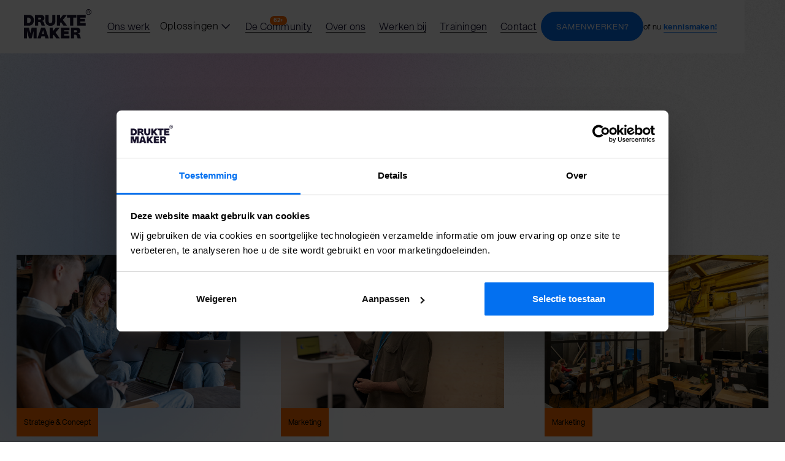

--- FILE ---
content_type: text/html
request_url: https://www.druktemaker.nl/trainingen
body_size: 20464
content:
<!DOCTYPE html><!-- Last Published: Wed Jan 21 2026 11:39:49 GMT+0000 (Coordinated Universal Time) -->
<html data-wf-domain="www.druktemaker.nl" data-wf-page="67e1345dbb2217436bd855f2" data-wf-site="67973a6fe95908adff080010" data-wf-intellimize-customer-id="117336875" lang="nl-NL">
  <head>
    <meta charset="utf-8" />
    <title>Trainingen bij Druktemaker</title>
    <meta content="Wil je zelf aan de slag gaan met je marketing? Onze experts leren je hoe je gebruik kunt maken van diverse marketing platformen &amp; programma’s. Bekijk hier onze trainingen en workshops. Wil je een combinatie of training op maat? Alles is mogelijk!" name="description" />
    <meta content="Trainingen bij Druktemaker" property="og:title" />
    <meta content="Wil je zelf aan de slag gaan met je marketing? Onze experts leren je hoe je gebruik kunt maken van diverse marketing platformen &amp; programma’s. Bekijk hier onze trainingen en workshops. Wil je een combinatie of training op maat? Alles is mogelijk!" property="og:description" />
    <meta content="https://cdn.prod.website-files.com/67973a6fe95908adff080010/68122e3cf93acaaffe8ae97e_Deel%20website%20banner.png" property="og:image" />
    <meta content="Trainingen bij Druktemaker" property="twitter:title" />
    <meta content="Wil je zelf aan de slag gaan met je marketing? Onze experts leren je hoe je gebruik kunt maken van diverse marketing platformen &amp; programma’s. Bekijk hier onze trainingen en workshops. Wil je een combinatie of training op maat? Alles is mogelijk!" property="twitter:description" />
    <meta content="https://cdn.prod.website-files.com/67973a6fe95908adff080010/68122e3cf93acaaffe8ae97e_Deel%20website%20banner.png" property="twitter:image" />
    <meta property="og:type" content="website" />
    <meta content="summary_large_image" name="twitter:card" />
    <meta content="width=device-width, initial-scale=1" name="viewport" />
    <link href="https://cdn.prod.website-files.com/67973a6fe95908adff080010/css/druktemaker-79ca09.shared.5c43b85a1.css" rel="stylesheet" type="text/css" integrity="sha384-XEO4WhsPZQ+Q1nqJDoPXDcen1DwDiTbyJwbSnWWSgEnl3M7toddzkGc8aQdpQTcI" crossorigin="anonymous" />
    <script type="text/javascript">
      ! function(o, c) {
        var n = c.documentElement,
          t = " w-mod-";
        n.className += t + "js", ("ontouchstart" in o || o.DocumentTouch && c instanceof DocumentTouch) && (n.className += t + "touch")
      }(window, document);
    </script>
    <link href="https://cdn.prod.website-files.com/67973a6fe95908adff080010/68127066b4b487d3a4d5f146_favicon.png" rel="shortcut icon" type="image/x-icon" />
    <link href="https://cdn.prod.website-files.com/67973a6fe95908adff080010/67da7f8c6fc750a118d4364c_dm-webclip.jpg" rel="apple-touch-icon" />
    <link href="https://www.druktemaker.nl/trainingen" rel="canonical" />
    <style>
      .anti-flicker,
      .anti-flicker * {
        visibility: hidden !important;
        opacity: 0 !important;
      }
    </style>
    <style>
      [data-wf-hidden-variation],
      [data-wf-hidden-variation] * {
        display: none !important;
      }
    </style>
    <script type="text/javascript">
      if (localStorage.getItem('intellimize_data_tracking_type') !== 'optOut') {
        localStorage.removeItem('intellimize_opt_out_117336875');
      }
      if (localStorage.getItem('intellimize_data_tracking_type') !== 'optOut') {
        localStorage.setItem('intellimize_data_tracking_type', 'optOut');
      }
    </script>
    <script type="text/javascript">
      (function(e) {
        var s = {
          r: []
        };
        e.wf = {
          r: s.r,
          ready: t => {
            s.r.push(t)
          }
        }
      })(window)
    </script>
    <script type="text/javascript">
      (function(e, t, p) {
        var n = document.documentElement,
          s = {
            p: [],
            r: []
          },
          u = {
            p: s.p,
            r: s.r,
            push: function(e) {
              s.p.push(e)
            },
            ready: function(e) {
              s.r.push(e)
            }
          };
        e.intellimize = u, n.className += " " + p, setTimeout(function() {
          n.className = n.className.replace(RegExp(" ?" + p), "")
        }, t)
      })(window, 4000, 'anti-flicker')
    </script>
    <link href="https://cdn.intellimize.co/snippet/117336875.js" rel="preload" as="script" />
    <script type="text/javascript">
      var wfClientScript = document.createElement("script");
      wfClientScript.src = "https://cdn.intellimize.co/snippet/117336875.js", wfClientScript.async = !0, wfClientScript.onerror = function() {
        document.documentElement.className = document.documentElement.className.replace(RegExp(" ?anti-flicker"), "")
      }, document.head.appendChild(wfClientScript);
    </script>
    <link href="https://api.intellimize.co" rel="preconnect" crossorigin="true" />
    <link href="https://log.intellimize.co" rel="preconnect" crossorigin="true" />
    <link href="https://117336875.intellimizeio.com" rel="preconnect" />
    <style>
      .page-wrapper-v2 p {
        margin: 0;
      }
    </style>

    <link rel="stylesheet" href="https://cdn.jsdelivr.net/npm/lenis@1.2.3/dist/lenis.css">
    <script src="https://cdn.jsdelivr.net/npm/lenis@1.2.3/dist/lenis.min.js"></script>

    <script type="text/javascript">
      window.$crisp = [];
      window.CRISP_WEBSITE_ID = "651df07c-afc3-4d99-89fa-31409339823a";
      (function() {
        d = document;
        s = d.createElement("script");
        s.src = "https://client.crisp.chat/l.js";
        s.async = 1;
        d.getElementsByTagName("head")[0].appendChild(s);
      })();
    </script>

    <style>
      ::selection {
        /* For most browsers */
        color: #fff;
        background: #FF6D00;
      }

      ::-moz-selection {
        /* For Firefox */
        color: #fff;
        background: #FF6D00;
      }
    </style>


    <link rel="stylesheet" type="text/css" href="https://cdn.jsdelivr.net/npm/@splidejs/splide@3.2.2/dist/css/splide-core.min.css">
    <style>
      .splide__track {
        overflow: visible;
      }
    </style>

    <!-- Google Tag Manager -->
    <script>
      (function(w, d, s, l, i) {
        w[l] = w[l] || [];
        w[l].push({
          'gtm.start': new Date().getTime(),
          event: 'gtm.js'
        });
        var f = d.getElementsByTagName(s)[0],
          j = d.createElement(s),
          dl = l != 'dataLayer' ? '&l=' + l : '';
        j.async = true;
        j.src =
          'https://www.googletagmanager.com/gtm.js?id=' + i + dl;
        f.parentNode.insertBefore(j, f);
      })(window, document, 'script', 'dataLayer', 'GTM-P6C6R8K');
    </script>
    <!-- End Google Tag Manager -->

    <!-- Leadinfo tracking code -->
    <script>
      (function(l, e, a, d, i, n, f, o) {
        if (!l[i]) {
          l.GlobalLeadinfoNamespace = l.GlobalLeadinfoNamespace || [];
          l.GlobalLeadinfoNamespace.push(i);
          l[i] = function() {
            (l[i].q = l[i].q || []).push(arguments)
          };
          l[i].t = l[i].t || n;
          l[i].q = l[i].q || [];
          o = e.createElement(a);
          f = e.getElementsByTagName(a)[0];
          o.async = 1;
          o.src = d;
          f.parentNode.insertBefore(o, f);
        }
      }(window, document, 'script', 'https://cdn.leadinfo.net/ping.js', 'leadinfo', 'LI-5F1592EAC508B'));
    </script>

    <script type="application/ld+json">
      {
        "@context": "https://schema.org",
        "@type": "LocalBusiness",
        "name": "Druktemaker",
        "image": "",
        "@id": "",
        "url": "https://druktemaker.nl/",
        "telephone": "0223795097",
        "address": {
          "@type": "PostalAddress",
          "streetAddress": "Willemsoord 62",
          "addressLocality": "Den Helder",
          "postalCode": "1781AS",
          "addressCountry": "NL"
        },
        "geo": {
          "@type": "GeoCoordinates",
          "latitude": 52.9592719,
          "longitude": 4.7685923
        },
        "openingHoursSpecification": {
          "@type": "OpeningHoursSpecification",
          "dayOfWeek": [
            "Monday",
            "Tuesday",
            "Wednesday",
            "Thursday",
            "Friday"
          ],
          "opens": "08:30",
          "closes": "17:00"
        },
        "sameAs": [
          "https://www.instagram.com/druktemakermedia/",
          "https://www.linkedin.com/company/druktemaker",
          "https://druktemaker.nl/"
        ]
      }
    </script>

    <style>
      @media screen and (min-width: 768px) {
        [item-style=Wide] {
          grid-column-start: span 2;
          grid-column-end: span 2;
          grid-row-start: span 1;
          grid-row-end: span 1;
        }

        [item-style=Tall] {
          grid-column-start: span 1;
          grid-column-end: span 1;
          grid-row-start: span 2;
          grid-row-end: span 2;
        }
      }
    </style>

    <script type="application/ld+json">
      {
        "@context": "http://schema.org",
        "@type": "WebPage",
        "name": "Druktemaker",
        "url": "https://www.druktemaker.nl",
        "about": "Full Service Creative Marketing Communication Agency",
        "keywords": "Marketing, Communication, Design, SEO, Social Media, Video Production"
      }
    </script>

    <script src="https://analytics.ahrefs.com/analytics.js" data-key="KhohZaTID9xoF/d0T9BYKA" async></script>
    <script src="https://cdn.jsdelivr.net/npm/gsap@3.13.0/dist/gsap.min.js"></script>
    <script src="https://cdn.jsdelivr.net/npm/gsap@3.13.0/dist/ScrollTrigger.min.js"></script>
    <script src="https://cdn.jsdelivr.net/npm/gsap@3.13.0/dist/SplitText.min.js"></script>
    <script src="https://cdn.jsdelivr.net/npm/gsap@3.12.7/dist/Flip.min.js"></script>
    <script src="https://cdn.jsdelivr.net/npm/hls.js@1.6.11"></script>
    <script src="https://cdn.jsdelivr.net/npm/@flowbase-co/boosters-carousel-ticker@1.3.0/dist/carousel-ticker.min.js" type="text/javascript" integrity="sha384-xCM8KVrgCkCMm81zTdPAlebSCCh848DRrNJt0N/0zOeiQ0HeghXzQMROkh0o2Wfq" crossorigin="anonymous"></script>
  </head>
  <body>
    <div class="subpage-wrapper custom">
      <div class="section-ultra-gradients is-first">
        <div data-w-id="6c38fac2-b606-629d-cdd0-0929a5215557" class="ultra-gradient-wrapper">
          <div class="main-shapes-wrapper">
            <div style="-webkit-transform:translate3d(0vw, 0, 0) scale3d(1, 1, 1) rotateX(0) rotateY(0) rotateZ(-180deg) skew(0, 0);-moz-transform:translate3d(0vw, 0, 0) scale3d(1, 1, 1) rotateX(0) rotateY(0) rotateZ(-180deg) skew(0, 0);-ms-transform:translate3d(0vw, 0, 0) scale3d(1, 1, 1) rotateX(0) rotateY(0) rotateZ(-180deg) skew(0, 0);transform:translate3d(0vw, 0, 0) scale3d(1, 1, 1) rotateX(0) rotateY(0) rotateZ(-180deg) skew(0, 0)" class="shape-3"></div>
            <div class="shape-2"></div>
            <div class="shape-1"></div>
          </div>
          <div class="blending-group-wrapper">
            <div class="shape-8"></div>
            <div class="shape-9"></div>
            <div class="shape-4"></div>
            <div class="shape-5"></div>
            <div class="shape-7"></div>
            <div class="shape-6"></div>
          </div>
          <div class="background-noise"></div>
        </div>
        <div class="gradient-animation-custom-css w-embed">
          <style>
            .gradient-animation-shape {
              -webkit-backface-visibility: hidden;
              -moz-backface-visibility: hidden;
              -webkit-transform: translate3d(0, 0, 0);
              -moz-transform: translate3d(0, 0, 0);
            }
          </style>
        </div>
      </div>
      <div class="subpage-overlay absolute"></div>
      <div class="subpage-noise-overlay">
        <div data-animation="default" data-collapse="medium" data-duration="400" data-easing="ease" data-easing2="ease" role="banner" class="navbar w-nav">
          <div class="container custom-nav w-container">
            <div class="nav-wrapper"><a data-wf-native-id-path="3c358207-e0d8-92b0-ee15-786c2d5e08de:6a1803af-af66-1f7a-80f4-d7990756365b" data-wf-ao-click-engagement-tracking="true" data-wf-element-id="6a1803af-af66-1f7a-80f4-d7990756365b" data-wf-component-context="%5B%7B%22componentId%22%3A%226a1803af-af66-1f7a-80f4-d79907563659%22%2C%22instanceId%22%3A%223c358207-e0d8-92b0-ee15-786c2d5e08de%22%7D%5D" href="/" class="brand w-nav-brand"><img loading="lazy" src="https://cdn.prod.website-files.com/67973a6fe95908adff080010/67f90dceba41ea3a5726cd79_logo-druktemaker.svg" alt="" class="brand-image" /></a>
              <div class="navbar-cta-wrapper">
                <div class="nav-menu-block-wrapper w-clearfix">
                  <nav role="navigation" class="nav-menu w-nav-menu"><a data-wf-native-id-path="3c358207-e0d8-92b0-ee15-786c2d5e08de:705fe23f-b789-94ff-2ef9-b4136fde8cf3" data-wf-ao-click-engagement-tracking="true" data-wf-element-id="705fe23f-b789-94ff-2ef9-b4136fde8cf3" data-wf-component-context="%5B%7B%22componentId%22%3A%226a1803af-af66-1f7a-80f4-d79907563659%22%2C%22instanceId%22%3A%223c358207-e0d8-92b0-ee15-786c2d5e08de%22%7D%5D" href="/ons-werk" class="navbar-link-block w-inline-block">
                      <div class="navbar-link-wrapper"><button data-w-id="705fe23f-b789-94ff-2ef9-b4136fde8cf5" class="button-4 btn-66">
                          <div>Ons werk</div>
                          <div class="line-wrap-2">
                            <div class="line-track"></div>
                          </div>
                        </button></div>
                    </a>
                    <div data-w-id="705fe23f-b789-94ff-2ef9-b4136fde8cfa" class="navbar_link-block">
                      <div class="navbar_link-2">Oplossingen</div>
                      <div class="navbar_arrow-wrapper"><img src="https://cdn.prod.website-files.com/67973a6fe95908adff080010/68c3db2b51a76dcd2d3988c1_arrow-menu-chevron.svg" loading="lazy" alt="" /></div>
                      <div class="navbar_dropdown-menu-wrapper">
                        <div class="navbar_dropdown-pointer"></div>
                        <div class="navbar_dropdown-grid-2">
                          <div id="w-node-_705fe23f-b789-94ff-2ef9-b4136fde8d02-07563659" class="navbar_dropdown-menu is--left"><a data-wf-native-id-path="3c358207-e0d8-92b0-ee15-786c2d5e08de:705fe23f-b789-94ff-2ef9-b4136fde8d03" data-wf-ao-click-engagement-tracking="true" data-wf-element-id="705fe23f-b789-94ff-2ef9-b4136fde8d03" data-wf-component-context="%5B%7B%22componentId%22%3A%226a1803af-af66-1f7a-80f4-d79907563659%22%2C%22instanceId%22%3A%223c358207-e0d8-92b0-ee15-786c2d5e08de%22%7D%5D" href="/strategie-concept" class="nav-link w-inline-block">
                              <div class="title---brix dropdown-nav-title-v1---brix">Strategie &amp; concept</div>
                            </a>
                            <div class="menu-oplossingen-clw---studio _2nd w-dyn-list">
                              <div role="list" class="cl-oplossingen-menu w-dyn-items">
                                <div role="listitem" class="ci-oplossingen-menu w-dyn-item"><a data-wf-native-id-path="3c358207-e0d8-92b0-ee15-786c2d5e08de:705fe23f-b789-94ff-2ef9-b4136fde8d09_instance-0" data-wf-ao-click-engagement-tracking="true" data-wf-element-id="705fe23f-b789-94ff-2ef9-b4136fde8d09" data-wf-cms-context="%5B%7B%22collectionId%22%3A%2267976701ab0dbc5fe733d41f%22%2C%22itemId%22%3A%2267e27a84759ac4a159cd379b%22%7D%5D" data-wf-component-context="%5B%7B%22componentId%22%3A%226a1803af-af66-1f7a-80f4-d79907563659%22%2C%22instanceId%22%3A%223c358207-e0d8-92b0-ee15-786c2d5e08de%22%7D%5D" href="/oplossing/communicatie-strategie-bitser" class="oplossing-item-menu w-inline-block"><img src="https://cdn.prod.website-files.com/67973a6fe95908adff080010/68678aabd8bda8f6a6a106a7_arc-blue.svg" loading="lazy" alt="" class="oplossing-icon" />
                                    <div class="menu-item-text">Communicatie strategie (BITSER)</div>
                                  </a></div>
                                <div role="listitem" class="ci-oplossingen-menu w-dyn-item"><a data-wf-native-id-path="3c358207-e0d8-92b0-ee15-786c2d5e08de:705fe23f-b789-94ff-2ef9-b4136fde8d09_instance-1" data-wf-ao-click-engagement-tracking="true" data-wf-element-id="705fe23f-b789-94ff-2ef9-b4136fde8d09" data-wf-cms-context="%5B%7B%22collectionId%22%3A%2267976701ab0dbc5fe733d41f%22%2C%22itemId%22%3A%2267dac6a9fdf624e99b9e79ed%22%7D%5D" data-wf-component-context="%5B%7B%22componentId%22%3A%226a1803af-af66-1f7a-80f4-d79907563659%22%2C%22instanceId%22%3A%223c358207-e0d8-92b0-ee15-786c2d5e08de%22%7D%5D" href="/oplossing/creatieve-concepten" class="oplossing-item-menu w-inline-block"><img src="https://cdn.prod.website-files.com/67973a6fe95908adff080010/68678aabd8bda8f6a6a106a7_arc-blue.svg" loading="lazy" alt="" class="oplossing-icon" />
                                    <div class="menu-item-text">Creatieve concepten</div>
                                  </a></div>
                                <div role="listitem" class="ci-oplossingen-menu w-dyn-item"><a data-wf-native-id-path="3c358207-e0d8-92b0-ee15-786c2d5e08de:705fe23f-b789-94ff-2ef9-b4136fde8d09_instance-2" data-wf-ao-click-engagement-tracking="true" data-wf-element-id="705fe23f-b789-94ff-2ef9-b4136fde8d09" data-wf-cms-context="%5B%7B%22collectionId%22%3A%2267976701ab0dbc5fe733d41f%22%2C%22itemId%22%3A%2267976741cf2d9656607beff1%22%7D%5D" data-wf-component-context="%5B%7B%22componentId%22%3A%226a1803af-af66-1f7a-80f4-d79907563659%22%2C%22instanceId%22%3A%223c358207-e0d8-92b0-ee15-786c2d5e08de%22%7D%5D" href="/oplossing/merkidentiteit" class="oplossing-item-menu w-inline-block"><img src="https://cdn.prod.website-files.com/67973a6fe95908adff080010/68678aabd8bda8f6a6a106a7_arc-blue.svg" loading="lazy" alt="" class="oplossing-icon" />
                                    <div class="menu-item-text">Merkidentiteit</div>
                                  </a></div>
                              </div>
                            </div>
                            <div class="nav-link">
                              <div class="title---brix dropdown-nav-title-v1---brix">Studio</div>
                            </div>
                            <div class="menu-oplossingen-clw---studio _2nd w-dyn-list">
                              <div role="list" class="cl-oplossingen-menu w-dyn-items">
                                <div role="listitem" class="ci-oplossingen-menu w-dyn-item"><a data-wf-native-id-path="3c358207-e0d8-92b0-ee15-786c2d5e08de:705fe23f-b789-94ff-2ef9-b4136fde8d15_instance-0" data-wf-ao-click-engagement-tracking="true" data-wf-element-id="705fe23f-b789-94ff-2ef9-b4136fde8d15" data-wf-cms-context="%5B%7B%22collectionId%22%3A%2267976701ab0dbc5fe733d41f%22%2C%22itemId%22%3A%2267e29075a9136cd738bc05b0%22%7D%5D" data-wf-component-context="%5B%7B%22componentId%22%3A%226a1803af-af66-1f7a-80f4-d79907563659%22%2C%22instanceId%22%3A%223c358207-e0d8-92b0-ee15-786c2d5e08de%22%7D%5D" href="/oplossing/drukwerk-signing" class="oplossing-item-menu w-inline-block"><img src="https://cdn.prod.website-files.com/67973a6fe95908adff080010/68678aabd8bda8f6a6a106a7_arc-blue.svg" loading="lazy" alt="" class="oplossing-icon" />
                                    <div class="menu-item-text"> Drukwerk &amp; signing</div>
                                  </a></div>
                                <div role="listitem" class="ci-oplossingen-menu w-dyn-item"><a data-wf-native-id-path="3c358207-e0d8-92b0-ee15-786c2d5e08de:705fe23f-b789-94ff-2ef9-b4136fde8d15_instance-1" data-wf-ao-click-engagement-tracking="true" data-wf-element-id="705fe23f-b789-94ff-2ef9-b4136fde8d15" data-wf-cms-context="%5B%7B%22collectionId%22%3A%2267976701ab0dbc5fe733d41f%22%2C%22itemId%22%3A%2267e2905721d0ea9d2b8377cb%22%7D%5D" data-wf-component-context="%5B%7B%22componentId%22%3A%226a1803af-af66-1f7a-80f4-d79907563659%22%2C%22instanceId%22%3A%223c358207-e0d8-92b0-ee15-786c2d5e08de%22%7D%5D" href="/oplossing/vormgeving-dtp" class="oplossing-item-menu w-inline-block"><img src="https://cdn.prod.website-files.com/67973a6fe95908adff080010/68678aabd8bda8f6a6a106a7_arc-blue.svg" loading="lazy" alt="" class="oplossing-icon" />
                                    <div class="menu-item-text">Vormgeving &amp; DTP</div>
                                  </a></div>
                                <div role="listitem" class="ci-oplossingen-menu w-dyn-item"><a data-wf-native-id-path="3c358207-e0d8-92b0-ee15-786c2d5e08de:705fe23f-b789-94ff-2ef9-b4136fde8d15_instance-2" data-wf-ao-click-engagement-tracking="true" data-wf-element-id="705fe23f-b789-94ff-2ef9-b4136fde8d15" data-wf-cms-context="%5B%7B%22collectionId%22%3A%2267976701ab0dbc5fe733d41f%22%2C%22itemId%22%3A%2267e2902a49dab523cd38ebdc%22%7D%5D" data-wf-component-context="%5B%7B%22componentId%22%3A%226a1803af-af66-1f7a-80f4-d79907563659%22%2C%22instanceId%22%3A%223c358207-e0d8-92b0-ee15-786c2d5e08de%22%7D%5D" href="/oplossing/logo-huisstijl" class="oplossing-item-menu w-inline-block"><img src="https://cdn.prod.website-files.com/67973a6fe95908adff080010/68678aabd8bda8f6a6a106a7_arc-blue.svg" loading="lazy" alt="" class="oplossing-icon" />
                                    <div class="menu-item-text">Logo &amp; huisstijl</div>
                                  </a></div>
                              </div>
                            </div>
                          </div>
                          <div id="w-node-_705fe23f-b789-94ff-2ef9-b4136fde8d1b-07563659" class="navbar_dropdown-menu is--left"><a data-wf-native-id-path="3c358207-e0d8-92b0-ee15-786c2d5e08de:705fe23f-b789-94ff-2ef9-b4136fde8d1c" data-wf-ao-click-engagement-tracking="true" data-wf-element-id="705fe23f-b789-94ff-2ef9-b4136fde8d1c" data-wf-component-context="%5B%7B%22componentId%22%3A%226a1803af-af66-1f7a-80f4-d79907563659%22%2C%22instanceId%22%3A%223c358207-e0d8-92b0-ee15-786c2d5e08de%22%7D%5D" href="/marketing" class="nav-link w-inline-block">
                              <div class="title---brix dropdown-nav-title-v1---brix">Marketing</div>
                            </a>
                            <div class="menu-oplossingen-clw---studio w-dyn-list">
                              <div role="list" class="cl-oplossingen-menu w-dyn-items">
                                <div role="listitem" class="ci-oplossingen-menu w-dyn-item"><a data-wf-native-id-path="3c358207-e0d8-92b0-ee15-786c2d5e08de:705fe23f-b789-94ff-2ef9-b4136fde8d22_instance-0" data-wf-ao-click-engagement-tracking="true" data-wf-element-id="705fe23f-b789-94ff-2ef9-b4136fde8d22" data-wf-cms-context="%5B%7B%22collectionId%22%3A%2267976701ab0dbc5fe733d41f%22%2C%22itemId%22%3A%2267e28fdc709e63106cb088ac%22%7D%5D" data-wf-component-context="%5B%7B%22componentId%22%3A%226a1803af-af66-1f7a-80f4-d79907563659%22%2C%22instanceId%22%3A%223c358207-e0d8-92b0-ee15-786c2d5e08de%22%7D%5D" href="/oplossing/seo" class="oplossing-item-menu w-inline-block"><img src="https://cdn.prod.website-files.com/67973a6fe95908adff080010/68678aabd8bda8f6a6a106a7_arc-blue.svg" loading="lazy" alt="" class="oplossing-icon" />
                                    <div class="menu-item-text">SEO</div>
                                  </a></div>
                                <div role="listitem" class="ci-oplossingen-menu w-dyn-item"><a data-wf-native-id-path="3c358207-e0d8-92b0-ee15-786c2d5e08de:705fe23f-b789-94ff-2ef9-b4136fde8d22_instance-1" data-wf-ao-click-engagement-tracking="true" data-wf-element-id="705fe23f-b789-94ff-2ef9-b4136fde8d22" data-wf-cms-context="%5B%7B%22collectionId%22%3A%2267976701ab0dbc5fe733d41f%22%2C%22itemId%22%3A%2267e28fb257d9bb9c2dfb6bbf%22%7D%5D" data-wf-component-context="%5B%7B%22componentId%22%3A%226a1803af-af66-1f7a-80f4-d79907563659%22%2C%22instanceId%22%3A%223c358207-e0d8-92b0-ee15-786c2d5e08de%22%7D%5D" href="/oplossing/sea" class="oplossing-item-menu w-inline-block"><img src="https://cdn.prod.website-files.com/67973a6fe95908adff080010/68678aabd8bda8f6a6a106a7_arc-blue.svg" loading="lazy" alt="" class="oplossing-icon" />
                                    <div class="menu-item-text">SEA</div>
                                  </a></div>
                                <div role="listitem" class="ci-oplossingen-menu w-dyn-item"><a data-wf-native-id-path="3c358207-e0d8-92b0-ee15-786c2d5e08de:705fe23f-b789-94ff-2ef9-b4136fde8d22_instance-2" data-wf-ao-click-engagement-tracking="true" data-wf-element-id="705fe23f-b789-94ff-2ef9-b4136fde8d22" data-wf-cms-context="%5B%7B%22collectionId%22%3A%2267976701ab0dbc5fe733d41f%22%2C%22itemId%22%3A%2267e28f7e5fc8584209409618%22%7D%5D" data-wf-component-context="%5B%7B%22componentId%22%3A%226a1803af-af66-1f7a-80f4-d79907563659%22%2C%22instanceId%22%3A%223c358207-e0d8-92b0-ee15-786c2d5e08de%22%7D%5D" href="/oplossing/e-mailmarketing-funneling" class="oplossing-item-menu w-inline-block"><img src="https://cdn.prod.website-files.com/67973a6fe95908adff080010/68678aabd8bda8f6a6a106a7_arc-blue.svg" loading="lazy" alt="" class="oplossing-icon" />
                                    <div class="menu-item-text">E-mailmarketing &amp; funneling</div>
                                  </a></div>
                                <div role="listitem" class="ci-oplossingen-menu w-dyn-item"><a data-wf-native-id-path="3c358207-e0d8-92b0-ee15-786c2d5e08de:705fe23f-b789-94ff-2ef9-b4136fde8d22_instance-3" data-wf-ao-click-engagement-tracking="true" data-wf-element-id="705fe23f-b789-94ff-2ef9-b4136fde8d22" data-wf-cms-context="%5B%7B%22collectionId%22%3A%2267976701ab0dbc5fe733d41f%22%2C%22itemId%22%3A%2267e28f56fc1cb425c5107dde%22%7D%5D" data-wf-component-context="%5B%7B%22componentId%22%3A%226a1803af-af66-1f7a-80f4-d79907563659%22%2C%22instanceId%22%3A%223c358207-e0d8-92b0-ee15-786c2d5e08de%22%7D%5D" href="/oplossing/social-media-content" class="oplossing-item-menu w-inline-block"><img src="https://cdn.prod.website-files.com/67973a6fe95908adff080010/68678aabd8bda8f6a6a106a7_arc-blue.svg" loading="lazy" alt="" class="oplossing-icon" />
                                    <div class="menu-item-text">Social media content</div>
                                  </a></div>
                                <div role="listitem" class="ci-oplossingen-menu w-dyn-item"><a data-wf-native-id-path="3c358207-e0d8-92b0-ee15-786c2d5e08de:705fe23f-b789-94ff-2ef9-b4136fde8d22_instance-4" data-wf-ao-click-engagement-tracking="true" data-wf-element-id="705fe23f-b789-94ff-2ef9-b4136fde8d22" data-wf-cms-context="%5B%7B%22collectionId%22%3A%2267976701ab0dbc5fe733d41f%22%2C%22itemId%22%3A%2267e28abdba663f38c666d2be%22%7D%5D" data-wf-component-context="%5B%7B%22componentId%22%3A%226a1803af-af66-1f7a-80f4-d79907563659%22%2C%22instanceId%22%3A%223c358207-e0d8-92b0-ee15-786c2d5e08de%22%7D%5D" href="/oplossing/campagnes-en-online-advertising" class="oplossing-item-menu w-inline-block"><img src="https://cdn.prod.website-files.com/67973a6fe95908adff080010/68678aabd8bda8f6a6a106a7_arc-blue.svg" loading="lazy" alt="" class="oplossing-icon" />
                                    <div class="menu-item-text">Campagnes en (online) advertising</div>
                                  </a></div>
                                <div role="listitem" class="ci-oplossingen-menu w-dyn-item"><a data-wf-native-id-path="3c358207-e0d8-92b0-ee15-786c2d5e08de:705fe23f-b789-94ff-2ef9-b4136fde8d22_instance-5" data-wf-ao-click-engagement-tracking="true" data-wf-element-id="705fe23f-b789-94ff-2ef9-b4136fde8d22" data-wf-cms-context="%5B%7B%22collectionId%22%3A%2267976701ab0dbc5fe733d41f%22%2C%22itemId%22%3A%2267e27a9bf4bd1fe339f5481c%22%7D%5D" data-wf-component-context="%5B%7B%22componentId%22%3A%226a1803af-af66-1f7a-80f4-d79907563659%22%2C%22instanceId%22%3A%223c358207-e0d8-92b0-ee15-786c2d5e08de%22%7D%5D" href="/oplossing/copywriting" class="oplossing-item-menu w-inline-block"><img src="https://cdn.prod.website-files.com/67973a6fe95908adff080010/68678aabd8bda8f6a6a106a7_arc-blue.svg" loading="lazy" alt="" class="oplossing-icon" />
                                    <div class="menu-item-text">Copywriting</div>
                                  </a></div>
                              </div>
                            </div>
                          </div>
                          <div id="w-node-_705fe23f-b789-94ff-2ef9-b4136fde8d28-07563659" class="navbar_dropdown-menu is--left"><a data-wf-native-id-path="3c358207-e0d8-92b0-ee15-786c2d5e08de:705fe23f-b789-94ff-2ef9-b4136fde8d29" data-wf-ao-click-engagement-tracking="true" data-wf-element-id="705fe23f-b789-94ff-2ef9-b4136fde8d29" data-wf-component-context="%5B%7B%22componentId%22%3A%226a1803af-af66-1f7a-80f4-d79907563659%22%2C%22instanceId%22%3A%223c358207-e0d8-92b0-ee15-786c2d5e08de%22%7D%5D" href="/beeld-geluid" class="nav-link w-inline-block">
                              <div class="title---brix dropdown-nav-title-v1---brix">Beeld &amp; Geluid</div>
                            </a>
                            <div class="menu-oplossingen-clw---studio w-dyn-list">
                              <div role="list" class="cl-oplossingen-menu w-dyn-items">
                                <div role="listitem" class="ci-oplossingen-menu w-dyn-item"><a data-wf-native-id-path="3c358207-e0d8-92b0-ee15-786c2d5e08de:705fe23f-b789-94ff-2ef9-b4136fde8d2f_instance-0" data-wf-ao-click-engagement-tracking="true" data-wf-element-id="705fe23f-b789-94ff-2ef9-b4136fde8d2f" data-wf-cms-context="%5B%7B%22collectionId%22%3A%2267976701ab0dbc5fe733d41f%22%2C%22itemId%22%3A%2267e29e26b80b995153747d41%22%7D%5D" data-wf-component-context="%5B%7B%22componentId%22%3A%226a1803af-af66-1f7a-80f4-d79907563659%22%2C%22instanceId%22%3A%223c358207-e0d8-92b0-ee15-786c2d5e08de%22%7D%5D" href="/oplossing/podcast" class="oplossing-item-menu w-inline-block"><img src="https://cdn.prod.website-files.com/67973a6fe95908adff080010/68678aabd8bda8f6a6a106a7_arc-blue.svg" loading="lazy" alt="" class="oplossing-icon" />
                                    <div class="menu-item-text">Podcast</div>
                                  </a></div>
                                <div role="listitem" class="ci-oplossingen-menu w-dyn-item"><a data-wf-native-id-path="3c358207-e0d8-92b0-ee15-786c2d5e08de:705fe23f-b789-94ff-2ef9-b4136fde8d2f_instance-1" data-wf-ao-click-engagement-tracking="true" data-wf-element-id="705fe23f-b789-94ff-2ef9-b4136fde8d2f" data-wf-cms-context="%5B%7B%22collectionId%22%3A%2267976701ab0dbc5fe733d41f%22%2C%22itemId%22%3A%2267e29e114981effcf64740ce%22%7D%5D" data-wf-component-context="%5B%7B%22componentId%22%3A%226a1803af-af66-1f7a-80f4-d79907563659%22%2C%22instanceId%22%3A%223c358207-e0d8-92b0-ee15-786c2d5e08de%22%7D%5D" href="/oplossing/livestream" class="oplossing-item-menu w-inline-block"><img src="https://cdn.prod.website-files.com/67973a6fe95908adff080010/68678aabd8bda8f6a6a106a7_arc-blue.svg" loading="lazy" alt="" class="oplossing-icon" />
                                    <div class="menu-item-text">Livestream</div>
                                  </a></div>
                                <div role="listitem" class="ci-oplossingen-menu w-dyn-item"><a data-wf-native-id-path="3c358207-e0d8-92b0-ee15-786c2d5e08de:705fe23f-b789-94ff-2ef9-b4136fde8d2f_instance-2" data-wf-ao-click-engagement-tracking="true" data-wf-element-id="705fe23f-b789-94ff-2ef9-b4136fde8d2f" data-wf-cms-context="%5B%7B%22collectionId%22%3A%2267976701ab0dbc5fe733d41f%22%2C%22itemId%22%3A%2267e29df07a3c7a0703cc8ce5%22%7D%5D" data-wf-component-context="%5B%7B%22componentId%22%3A%226a1803af-af66-1f7a-80f4-d79907563659%22%2C%22instanceId%22%3A%223c358207-e0d8-92b0-ee15-786c2d5e08de%22%7D%5D" href="/oplossing/film-video-shortform" class="oplossing-item-menu w-inline-block"><img src="https://cdn.prod.website-files.com/67973a6fe95908adff080010/68678aabd8bda8f6a6a106a7_arc-blue.svg" loading="lazy" alt="" class="oplossing-icon" />
                                    <div class="menu-item-text">Film, Video &amp; Shortform</div>
                                  </a></div>
                                <div role="listitem" class="ci-oplossingen-menu w-dyn-item"><a data-wf-native-id-path="3c358207-e0d8-92b0-ee15-786c2d5e08de:705fe23f-b789-94ff-2ef9-b4136fde8d2f_instance-3" data-wf-ao-click-engagement-tracking="true" data-wf-element-id="705fe23f-b789-94ff-2ef9-b4136fde8d2f" data-wf-cms-context="%5B%7B%22collectionId%22%3A%2267976701ab0dbc5fe733d41f%22%2C%22itemId%22%3A%2267dac6855638a8d91a0c1bcb%22%7D%5D" data-wf-component-context="%5B%7B%22componentId%22%3A%226a1803af-af66-1f7a-80f4-d79907563659%22%2C%22instanceId%22%3A%223c358207-e0d8-92b0-ee15-786c2d5e08de%22%7D%5D" href="/oplossing/fotografie" class="oplossing-item-menu w-inline-block"><img src="https://cdn.prod.website-files.com/67973a6fe95908adff080010/68678aabd8bda8f6a6a106a7_arc-blue.svg" loading="lazy" alt="" class="oplossing-icon" />
                                    <div class="menu-item-text">Fotografie</div>
                                  </a></div>
                              </div>
                            </div>
                          </div>
                          <div id="w-node-_705fe23f-b789-94ff-2ef9-b4136fde8d35-07563659" class="navbar_dropdown-menu is--left"><a data-wf-native-id-path="3c358207-e0d8-92b0-ee15-786c2d5e08de:705fe23f-b789-94ff-2ef9-b4136fde8d36" data-wf-ao-click-engagement-tracking="true" data-wf-element-id="705fe23f-b789-94ff-2ef9-b4136fde8d36" data-wf-component-context="%5B%7B%22componentId%22%3A%226a1803af-af66-1f7a-80f4-d79907563659%22%2C%22instanceId%22%3A%223c358207-e0d8-92b0-ee15-786c2d5e08de%22%7D%5D" href="/web-app" class="nav-link w-inline-block">
                              <div class="title---brix dropdown-nav-title-v1---brix">Web &amp; App</div>
                            </a>
                            <div class="menu-oplossingen-clw---studio w-dyn-list">
                              <div role="list" class="cl-oplossingen-menu w-dyn-items">
                                <div role="listitem" class="ci-oplossingen-menu w-dyn-item"><a data-wf-native-id-path="3c358207-e0d8-92b0-ee15-786c2d5e08de:705fe23f-b789-94ff-2ef9-b4136fde8d3c_instance-0" data-wf-ao-click-engagement-tracking="true" data-wf-element-id="705fe23f-b789-94ff-2ef9-b4136fde8d3c" data-wf-cms-context="%5B%7B%22collectionId%22%3A%2267976701ab0dbc5fe733d41f%22%2C%22itemId%22%3A%2267e2a67d8b67e0992c2360b2%22%7D%5D" data-wf-component-context="%5B%7B%22componentId%22%3A%226a1803af-af66-1f7a-80f4-d79907563659%22%2C%22instanceId%22%3A%223c358207-e0d8-92b0-ee15-786c2d5e08de%22%7D%5D" href="/oplossing/server-side-tracking" class="oplossing-item-menu w-inline-block"><img src="https://cdn.prod.website-files.com/67973a6fe95908adff080010/68678aabd8bda8f6a6a106a7_arc-blue.svg" loading="lazy" alt="" class="oplossing-icon" />
                                    <div class="menu-item-text">Server-side tracking</div>
                                  </a></div>
                                <div role="listitem" class="ci-oplossingen-menu w-dyn-item"><a data-wf-native-id-path="3c358207-e0d8-92b0-ee15-786c2d5e08de:705fe23f-b789-94ff-2ef9-b4136fde8d3c_instance-1" data-wf-ao-click-engagement-tracking="true" data-wf-element-id="705fe23f-b789-94ff-2ef9-b4136fde8d3c" data-wf-cms-context="%5B%7B%22collectionId%22%3A%2267976701ab0dbc5fe733d41f%22%2C%22itemId%22%3A%2267e2a66c1d925b328515a187%22%7D%5D" data-wf-component-context="%5B%7B%22componentId%22%3A%226a1803af-af66-1f7a-80f4-d79907563659%22%2C%22instanceId%22%3A%223c358207-e0d8-92b0-ee15-786c2d5e08de%22%7D%5D" href="/oplossing/app-ontwikkeling" class="oplossing-item-menu w-inline-block"><img src="https://cdn.prod.website-files.com/67973a6fe95908adff080010/68678aabd8bda8f6a6a106a7_arc-blue.svg" loading="lazy" alt="" class="oplossing-icon" />
                                    <div class="menu-item-text">App ontwikkeling</div>
                                  </a></div>
                                <div role="listitem" class="ci-oplossingen-menu w-dyn-item"><a data-wf-native-id-path="3c358207-e0d8-92b0-ee15-786c2d5e08de:705fe23f-b789-94ff-2ef9-b4136fde8d3c_instance-2" data-wf-ao-click-engagement-tracking="true" data-wf-element-id="705fe23f-b789-94ff-2ef9-b4136fde8d3c" data-wf-cms-context="%5B%7B%22collectionId%22%3A%2267976701ab0dbc5fe733d41f%22%2C%22itemId%22%3A%2267e2a65dc705415d79d389e9%22%7D%5D" data-wf-component-context="%5B%7B%22componentId%22%3A%226a1803af-af66-1f7a-80f4-d79907563659%22%2C%22instanceId%22%3A%223c358207-e0d8-92b0-ee15-786c2d5e08de%22%7D%5D" href="/oplossing/artificial-intelligence-ai" class="oplossing-item-menu w-inline-block"><img src="https://cdn.prod.website-files.com/67973a6fe95908adff080010/68678aabd8bda8f6a6a106a7_arc-blue.svg" loading="lazy" alt="" class="oplossing-icon" />
                                    <div class="menu-item-text">Artificial Intelligence (AI) </div>
                                  </a></div>
                                <div role="listitem" class="ci-oplossingen-menu w-dyn-item"><a data-wf-native-id-path="3c358207-e0d8-92b0-ee15-786c2d5e08de:705fe23f-b789-94ff-2ef9-b4136fde8d3c_instance-3" data-wf-ao-click-engagement-tracking="true" data-wf-element-id="705fe23f-b789-94ff-2ef9-b4136fde8d3c" data-wf-cms-context="%5B%7B%22collectionId%22%3A%2267976701ab0dbc5fe733d41f%22%2C%22itemId%22%3A%2267e2a6321d925b3285155628%22%7D%5D" data-wf-component-context="%5B%7B%22componentId%22%3A%226a1803af-af66-1f7a-80f4-d79907563659%22%2C%22instanceId%22%3A%223c358207-e0d8-92b0-ee15-786c2d5e08de%22%7D%5D" href="/oplossing/webshops" class="oplossing-item-menu w-inline-block"><img src="https://cdn.prod.website-files.com/67973a6fe95908adff080010/68678aabd8bda8f6a6a106a7_arc-blue.svg" loading="lazy" alt="" class="oplossing-icon" />
                                    <div class="menu-item-text">Webshops</div>
                                  </a></div>
                                <div role="listitem" class="ci-oplossingen-menu w-dyn-item"><a data-wf-native-id-path="3c358207-e0d8-92b0-ee15-786c2d5e08de:705fe23f-b789-94ff-2ef9-b4136fde8d3c_instance-4" data-wf-ao-click-engagement-tracking="true" data-wf-element-id="705fe23f-b789-94ff-2ef9-b4136fde8d3c" data-wf-cms-context="%5B%7B%22collectionId%22%3A%2267976701ab0dbc5fe733d41f%22%2C%22itemId%22%3A%2267e28fdc709e63106cb088ac%22%7D%5D" data-wf-component-context="%5B%7B%22componentId%22%3A%226a1803af-af66-1f7a-80f4-d79907563659%22%2C%22instanceId%22%3A%223c358207-e0d8-92b0-ee15-786c2d5e08de%22%7D%5D" href="/oplossing/seo" class="oplossing-item-menu w-inline-block"><img src="https://cdn.prod.website-files.com/67973a6fe95908adff080010/68678aabd8bda8f6a6a106a7_arc-blue.svg" loading="lazy" alt="" class="oplossing-icon" />
                                    <div class="menu-item-text">SEO</div>
                                  </a></div>
                                <div role="listitem" class="ci-oplossingen-menu w-dyn-item"><a data-wf-native-id-path="3c358207-e0d8-92b0-ee15-786c2d5e08de:705fe23f-b789-94ff-2ef9-b4136fde8d3c_instance-5" data-wf-ao-click-engagement-tracking="true" data-wf-element-id="705fe23f-b789-94ff-2ef9-b4136fde8d3c" data-wf-cms-context="%5B%7B%22collectionId%22%3A%2267976701ab0dbc5fe733d41f%22%2C%22itemId%22%3A%2267e27a9bf4bd1fe339f5481c%22%7D%5D" data-wf-component-context="%5B%7B%22componentId%22%3A%226a1803af-af66-1f7a-80f4-d79907563659%22%2C%22instanceId%22%3A%223c358207-e0d8-92b0-ee15-786c2d5e08de%22%7D%5D" href="/oplossing/copywriting" class="oplossing-item-menu w-inline-block"><img src="https://cdn.prod.website-files.com/67973a6fe95908adff080010/68678aabd8bda8f6a6a106a7_arc-blue.svg" loading="lazy" alt="" class="oplossing-icon" />
                                    <div class="menu-item-text">Copywriting</div>
                                  </a></div>
                                <div role="listitem" class="ci-oplossingen-menu w-dyn-item"><a data-wf-native-id-path="3c358207-e0d8-92b0-ee15-786c2d5e08de:705fe23f-b789-94ff-2ef9-b4136fde8d3c_instance-6" data-wf-ao-click-engagement-tracking="true" data-wf-element-id="705fe23f-b789-94ff-2ef9-b4136fde8d3c" data-wf-cms-context="%5B%7B%22collectionId%22%3A%2267976701ab0dbc5fe733d41f%22%2C%22itemId%22%3A%2267dacf1a7c69ee86e6f3fb2e%22%7D%5D" data-wf-component-context="%5B%7B%22componentId%22%3A%226a1803af-af66-1f7a-80f4-d79907563659%22%2C%22instanceId%22%3A%223c358207-e0d8-92b0-ee15-786c2d5e08de%22%7D%5D" href="/oplossing/websites" class="oplossing-item-menu w-inline-block"><img src="https://cdn.prod.website-files.com/67973a6fe95908adff080010/68678aabd8bda8f6a6a106a7_arc-blue.svg" loading="lazy" alt="" class="oplossing-icon" />
                                    <div class="menu-item-text">Websites</div>
                                  </a></div>
                              </div>
                            </div>
                          </div><a id="w-node-_705fe23f-b789-94ff-2ef9-b4136fde8d42-07563659" data-w-id="705fe23f-b789-94ff-2ef9-b4136fde8d42" data-wf-native-id-path="3c358207-e0d8-92b0-ee15-786c2d5e08de:705fe23f-b789-94ff-2ef9-b4136fde8d42" data-wf-ao-click-engagement-tracking="true" data-wf-element-id="705fe23f-b789-94ff-2ef9-b4136fde8d42" data-wf-component-context="%5B%7B%22componentId%22%3A%226a1803af-af66-1f7a-80f4-d79907563659%22%2C%22instanceId%22%3A%223c358207-e0d8-92b0-ee15-786c2d5e08de%22%7D%5D" href="/live?utm_source=Banner+menu&amp;utm_medium=Banner&amp;utm_campaign=Live&amp;utm_id=FO" class="navbar_dropdown-all-wrapper hidden w-inline-block"><img src="https://cdn.prod.website-files.com/67973a6fe95908adff080010/68c40d7b5a2f2cca20d8d25f_event-live.svg" loading="lazy" alt="" /><img src="https://cdn.prod.website-files.com/67973a6fe95908adff080010/68c3e3cf3172c637ca409ba8_event-icons.svg" loading="lazy" alt="" /><img src="https://cdn.prod.website-files.com/67973a6fe95908adff080010/68c40e191a1cddbdea23f6c9_meer-weten.svg" loading="lazy" alt="" class="position" /></a>
                        </div>
                      </div>
                      <div data-w-id="705fe23f-b789-94ff-2ef9-b4136fde8d46" class="navbar_dropdown-backdrop"></div>
                    </div><a data-wf-native-id-path="3c358207-e0d8-92b0-ee15-786c2d5e08de:705fe23f-b789-94ff-2ef9-b4136fde8d47" data-wf-ao-click-engagement-tracking="true" data-wf-element-id="705fe23f-b789-94ff-2ef9-b4136fde8d47" data-wf-component-context="%5B%7B%22componentId%22%3A%226a1803af-af66-1f7a-80f4-d79907563659%22%2C%22instanceId%22%3A%223c358207-e0d8-92b0-ee15-786c2d5e08de%22%7D%5D" href="/oplossingen" class="navbar-link-block hide-desktop w-inline-block">
                      <div class="navbar-link-wrapper"><button data-w-id="705fe23f-b789-94ff-2ef9-b4136fde8d49" class="button-4 btn-66">
                          <div>Oplossingen</div>
                          <div class="line-wrap-2">
                            <div class="line-track"></div>
                          </div>
                        </button></div>
                    </a><a data-wf-native-id-path="3c358207-e0d8-92b0-ee15-786c2d5e08de:705fe23f-b789-94ff-2ef9-b4136fde8d4e" data-wf-ao-click-engagement-tracking="true" data-wf-element-id="705fe23f-b789-94ff-2ef9-b4136fde8d4e" data-wf-component-context="%5B%7B%22componentId%22%3A%226a1803af-af66-1f7a-80f4-d79907563659%22%2C%22instanceId%22%3A%223c358207-e0d8-92b0-ee15-786c2d5e08de%22%7D%5D" href="/community" class="navbar-link-block w-inline-block">
                      <div class="navbar-link-wrapper"><button data-w-id="705fe23f-b789-94ff-2ef9-b4136fde8d50" class="button-4 btn-66">
                          <div>De Community</div>
                          <div class="line-wrap-2">
                            <div class="line-track"></div>
                          </div>
                        </button>
                        <div class="navbar-vacatures-count">62+</div>
                      </div>
                    </a><a data-wf-native-id-path="3c358207-e0d8-92b0-ee15-786c2d5e08de:705fe23f-b789-94ff-2ef9-b4136fde8d57" data-wf-ao-click-engagement-tracking="true" data-wf-element-id="705fe23f-b789-94ff-2ef9-b4136fde8d57" data-wf-component-context="%5B%7B%22componentId%22%3A%226a1803af-af66-1f7a-80f4-d79907563659%22%2C%22instanceId%22%3A%223c358207-e0d8-92b0-ee15-786c2d5e08de%22%7D%5D" href="/over-ons" class="navbar-link-block w-inline-block">
                      <div class="navbar-link-wrapper"><button data-w-id="705fe23f-b789-94ff-2ef9-b4136fde8d59" class="button-4 btn-66">
                          <div>Over ons</div>
                          <div class="line-wrap-2">
                            <div class="line-track"></div>
                          </div>
                        </button></div>
                    </a><a data-wf-native-id-path="3c358207-e0d8-92b0-ee15-786c2d5e08de:705fe23f-b789-94ff-2ef9-b4136fde8d5e" data-wf-ao-click-engagement-tracking="true" data-wf-element-id="705fe23f-b789-94ff-2ef9-b4136fde8d5e" data-wf-component-context="%5B%7B%22componentId%22%3A%226a1803af-af66-1f7a-80f4-d79907563659%22%2C%22instanceId%22%3A%223c358207-e0d8-92b0-ee15-786c2d5e08de%22%7D%5D" href="/werken-bij" class="navbar-link-block w-inline-block">
                      <div class="navbar-link-wrapper"><button data-w-id="705fe23f-b789-94ff-2ef9-b4136fde8d60" class="button-4 btn-66">
                          <div>Werken bij</div>
                          <div class="line-wrap-2">
                            <div class="line-track"></div>
                          </div>
                        </button>
                        <div class="navbar-vacatures"></div>
                      </div>
                    </a><a data-wf-native-id-path="3c358207-e0d8-92b0-ee15-786c2d5e08de:705fe23f-b789-94ff-2ef9-b4136fde8d66" data-wf-ao-click-engagement-tracking="true" data-wf-element-id="705fe23f-b789-94ff-2ef9-b4136fde8d66" data-wf-component-context="%5B%7B%22componentId%22%3A%226a1803af-af66-1f7a-80f4-d79907563659%22%2C%22instanceId%22%3A%223c358207-e0d8-92b0-ee15-786c2d5e08de%22%7D%5D" href="/trainingen" aria-current="page" class="navbar-link-block w-inline-block w--current">
                      <div class="navbar-link-wrapper"><button data-w-id="705fe23f-b789-94ff-2ef9-b4136fde8d68" class="button-4 btn-66">
                          <div>Trainingen</div>
                          <div class="line-wrap-2">
                            <div class="line-track"></div>
                          </div>
                        </button></div>
                    </a><a data-wf-native-id-path="3c358207-e0d8-92b0-ee15-786c2d5e08de:705fe23f-b789-94ff-2ef9-b4136fde8d6d" data-wf-ao-click-engagement-tracking="true" data-wf-element-id="705fe23f-b789-94ff-2ef9-b4136fde8d6d" data-wf-component-context="%5B%7B%22componentId%22%3A%226a1803af-af66-1f7a-80f4-d79907563659%22%2C%22instanceId%22%3A%223c358207-e0d8-92b0-ee15-786c2d5e08de%22%7D%5D" href="/contact" class="navbar-link-block final w-inline-block">
                      <div class="navbar-link-wrapper"><button data-w-id="705fe23f-b789-94ff-2ef9-b4136fde8d6f" class="button-4 btn-66">
                          <div>Contact</div>
                          <div class="line-wrap-2">
                            <div class="line-track"></div>
                          </div>
                        </button></div>
                    </a>
                  </nav>
                </div>
                <div class="nav-menu-block-wrapper"><a href="/kennismaken" data-wf-native-id-path="3c358207-e0d8-92b0-ee15-786c2d5e08de:81057606-fd6e-02b9-353b-c397fda8355e" data-wf-ao-click-engagement-tracking="true" data-wf-element-id="81057606-fd6e-02b9-353b-c397fda8355e" data-wf-component-context="%5B%7B%22componentId%22%3A%226a1803af-af66-1f7a-80f4-d79907563659%22%2C%22instanceId%22%3A%223c358207-e0d8-92b0-ee15-786c2d5e08de%22%7D%5D" class="button-nav button-right-space _2 nrp w-inline-block">
                    <div class="button-text-nav">samenwerken?</div>
                  </a><a data-wf-native-id-path="3c358207-e0d8-92b0-ee15-786c2d5e08de:162a4d96-1e43-c5ec-34d4-021647517455" data-wf-ao-click-engagement-tracking="true" data-wf-element-id="162a4d96-1e43-c5ec-34d4-021647517455" data-wf-component-context="%5B%7B%22componentId%22%3A%226a1803af-af66-1f7a-80f4-d79907563659%22%2C%22instanceId%22%3A%223c358207-e0d8-92b0-ee15-786c2d5e08de%22%7D%5D" href="/community/#faq" class="navbar-link-block nav-comm w-inline-block">
                    <div class="navbar-link-wrapper">
                      <div class="text-block-20 text-start">of nu</div><button data-w-id="162a4d96-1e43-c5ec-34d4-021647517457" class="button-4 btn-66 txt-link">
                        <div class="text-gratis">kennismaken!</div>
                        <div class="line-wrap-2 line-wrap-link">
                          <div class="line-track text-line"></div>
                        </div>
                      </button>
                    </div>
                  </a></div>
                <div class="c-nav-menu-btn-wrap-2">
                  <div class="c-nav-menu-btn">
                    <div data-w-id="933dee97-c83f-0885-95b7-6ee386410394" class="_w-nav-menu-btn">
                      <div data-w-id="933dee97-c83f-0885-95b7-6ee386410395" class="b-nav-menu-btn default">
                        <div data-w-id="933dee97-c83f-0885-95b7-6ee386410396" class="c-nav-menu-btn-icon">
                          <div class="_w-nav-menu-btn-icon">
                            <div class="nav-menu-btn-line long"></div>
                            <div class="nav-menu-btn-line short"></div>
                            <div class="nav-menu-btn-line long"></div>
                          </div>
                        </div>
                      </div>
                      <div data-w-id="933dee97-c83f-0885-95b7-6ee38641039b" class="b-nav-menu-btn menu-opened">
                        <div data-w-id="933dee97-c83f-0885-95b7-6ee38641039c" class="c-nav-menu-btn-icon">
                          <div class="_w-nav-menu-btn-icon menu-opened">
                            <div class="nav-menu-btn-close-icon _1"></div>
                            <div class="nav-menu-btn-close-icon _2"></div>
                          </div>
                        </div>
                      </div>
                    </div>
                  </div>
                  <div class="c-nav-menu-overlay-hideshow">
                    <div class="c-nav-menu-content">
                      <div class="w-layout-grid c-nav-grid">
                        <div class="c-col-menu-header"></div>
                        <nav id="w-node-_933dee97-c83f-0885-95b7-6ee3864103a4-07563659" class="c-col-menu-links">
                          <div class="_w-col-menu-links">
                            <div class="c-menu-item"><a href="/" data-wf-native-id-path="3c358207-e0d8-92b0-ee15-786c2d5e08de:933dee97-c83f-0885-95b7-6ee3864103a7" data-wf-ao-click-engagement-tracking="true" data-wf-element-id="933dee97-c83f-0885-95b7-6ee3864103a7" data-wf-component-context="%5B%7B%22componentId%22%3A%226a1803af-af66-1f7a-80f4-d79907563659%22%2C%22instanceId%22%3A%223c358207-e0d8-92b0-ee15-786c2d5e08de%22%7D%5D" class="c-menu-item-link _1 w-inline-block">
                                <div class="_w-menu-item-link">
                                  <div class="c-menu-item-text">
                                    <div class="menu-item-text">HOME</div>
                                  </div>
                                </div>
                              </a></div>
                            <div class="c-menu-item"><a href="/ons-werk" data-wf-native-id-path="3c358207-e0d8-92b0-ee15-786c2d5e08de:933dee97-c83f-0885-95b7-6ee3864103af" data-wf-ao-click-engagement-tracking="true" data-wf-element-id="933dee97-c83f-0885-95b7-6ee3864103af" data-wf-component-context="%5B%7B%22componentId%22%3A%226a1803af-af66-1f7a-80f4-d79907563659%22%2C%22instanceId%22%3A%223c358207-e0d8-92b0-ee15-786c2d5e08de%22%7D%5D" class="c-menu-item-link _2 w-inline-block">
                                <div class="_w-menu-item-link">
                                  <div class="c-menu-item-text">
                                    <div class="menu-item-text">ONS WERK</div>
                                  </div>
                                </div>
                              </a></div>
                            <div class="c-menu-item"><a href="/oplossingen" data-wf-native-id-path="3c358207-e0d8-92b0-ee15-786c2d5e08de:933dee97-c83f-0885-95b7-6ee3864103b7" data-wf-ao-click-engagement-tracking="true" data-wf-element-id="933dee97-c83f-0885-95b7-6ee3864103b7" data-wf-component-context="%5B%7B%22componentId%22%3A%226a1803af-af66-1f7a-80f4-d79907563659%22%2C%22instanceId%22%3A%223c358207-e0d8-92b0-ee15-786c2d5e08de%22%7D%5D" class="c-menu-item-link _3 w-inline-block">
                                <div class="_w-menu-item-link">
                                  <div class="c-menu-item-text">
                                    <div class="menu-item-text">OPLOSSINGEN</div>
                                  </div>
                                </div>
                              </a></div>
                            <div class="c-menu-item"><a href="/community" data-wf-native-id-path="3c358207-e0d8-92b0-ee15-786c2d5e08de:933dee97-c83f-0885-95b7-6ee3864103bf" data-wf-ao-click-engagement-tracking="true" data-wf-element-id="933dee97-c83f-0885-95b7-6ee3864103bf" data-wf-component-context="%5B%7B%22componentId%22%3A%226a1803af-af66-1f7a-80f4-d79907563659%22%2C%22instanceId%22%3A%223c358207-e0d8-92b0-ee15-786c2d5e08de%22%7D%5D" class="c-menu-item-link _4 w-inline-block">
                                <div class="_w-menu-item-link">
                                  <div class="c-menu-item-text">
                                    <div class="menu-item-text">DE COMMUNITY</div>
                                  </div>
                                </div>
                              </a></div>
                            <div class="c-menu-item"><a href="/over-ons" data-wf-native-id-path="3c358207-e0d8-92b0-ee15-786c2d5e08de:933dee97-c83f-0885-95b7-6ee3864103c7" data-wf-ao-click-engagement-tracking="true" data-wf-element-id="933dee97-c83f-0885-95b7-6ee3864103c7" data-wf-component-context="%5B%7B%22componentId%22%3A%226a1803af-af66-1f7a-80f4-d79907563659%22%2C%22instanceId%22%3A%223c358207-e0d8-92b0-ee15-786c2d5e08de%22%7D%5D" class="c-menu-item-link _4 w-inline-block">
                                <div class="_w-menu-item-link">
                                  <div class="c-menu-item-text">
                                    <div class="menu-item-text">OVER ONS</div>
                                  </div>
                                </div>
                              </a></div>
                            <div class="c-menu-item"><a href="/werken-bij" data-wf-native-id-path="3c358207-e0d8-92b0-ee15-786c2d5e08de:933dee97-c83f-0885-95b7-6ee3864103cf" data-wf-ao-click-engagement-tracking="true" data-wf-element-id="933dee97-c83f-0885-95b7-6ee3864103cf" data-wf-component-context="%5B%7B%22componentId%22%3A%226a1803af-af66-1f7a-80f4-d79907563659%22%2C%22instanceId%22%3A%223c358207-e0d8-92b0-ee15-786c2d5e08de%22%7D%5D" class="c-menu-item-link _4 w-inline-block">
                                <div class="_w-menu-item-link">
                                  <div class="c-menu-item-text">
                                    <div class="menu-item-text">WERKEN BIJ</div>
                                  </div>
                                </div>
                              </a></div>
                            <div class="c-menu-item"><a href="https://www.druktemakerprint.nl/" data-wf-native-id-path="3c358207-e0d8-92b0-ee15-786c2d5e08de:933dee97-c83f-0885-95b7-6ee3864103d7" data-wf-ao-click-engagement-tracking="true" data-wf-element-id="933dee97-c83f-0885-95b7-6ee3864103d7" data-wf-component-context="%5B%7B%22componentId%22%3A%226a1803af-af66-1f7a-80f4-d79907563659%22%2C%22instanceId%22%3A%223c358207-e0d8-92b0-ee15-786c2d5e08de%22%7D%5D" class="c-menu-item-link _5 w-inline-block">
                                <div class="_w-menu-item-link">
                                  <div class="c-menu-item-text">
                                    <div class="menu-item-text">DRUKWERKSHOP</div>
                                  </div>
                                </div>
                              </a></div>
                            <div class="c-menu-item"><a href="/contact" data-wf-native-id-path="3c358207-e0d8-92b0-ee15-786c2d5e08de:933dee97-c83f-0885-95b7-6ee3864103df" data-wf-ao-click-engagement-tracking="true" data-wf-element-id="933dee97-c83f-0885-95b7-6ee3864103df" data-wf-component-context="%5B%7B%22componentId%22%3A%226a1803af-af66-1f7a-80f4-d79907563659%22%2C%22instanceId%22%3A%223c358207-e0d8-92b0-ee15-786c2d5e08de%22%7D%5D" class="c-menu-item-link _5 w-inline-block">
                                <div class="_w-menu-item-link">
                                  <div class="c-menu-item-text">
                                    <div class="menu-item-text">CONTACT</div>
                                  </div>
                                </div>
                              </a></div>
                          </div>
                        </nav>
                        <div id="w-node-_933dee97-c83f-0885-95b7-6ee3864103e6-07563659" class="_w-col-menu-social">
                          <div class="c-nav-social-media">
                            <div class="_w-nav-social-media"><a data-wf-native-id-path="3c358207-e0d8-92b0-ee15-786c2d5e08de:06891105-b118-38fd-f993-414f0854f96d" data-wf-ao-click-engagement-tracking="true" data-wf-element-id="06891105-b118-38fd-f993-414f0854f96d" data-wf-component-context="%5B%7B%22componentId%22%3A%226a1803af-af66-1f7a-80f4-d79907563659%22%2C%22instanceId%22%3A%223c358207-e0d8-92b0-ee15-786c2d5e08de%22%7D%5D" href="https://www.instagram.com/druktemaker/" target="_blank" class="footer-social-link-block w-inline-block"><img src="https://cdn.prod.website-files.com/67973a6fe95908adff080010/67974cf314ca99581c45df13_Instagram.svg" loading="lazy" alt="" class="footer-social-icon" /></a><a data-wf-native-id-path="3c358207-e0d8-92b0-ee15-786c2d5e08de:06891105-b118-38fd-f993-414f0854f96f" data-wf-ao-click-engagement-tracking="true" data-wf-element-id="06891105-b118-38fd-f993-414f0854f96f" data-wf-component-context="%5B%7B%22componentId%22%3A%226a1803af-af66-1f7a-80f4-d79907563659%22%2C%22instanceId%22%3A%223c358207-e0d8-92b0-ee15-786c2d5e08de%22%7D%5D" href="https://www.linkedin.com/company/druktemaker/" target="_blank" class="footer-social-link-block w-inline-block"><img src="https://cdn.prod.website-files.com/67973a6fe95908adff080010/67974cf4791a398623dc2820_LinkedIn.svg" loading="lazy" alt="" class="footer-social-icon" /></a><a data-wf-native-id-path="3c358207-e0d8-92b0-ee15-786c2d5e08de:06891105-b118-38fd-f993-414f0854f971" data-wf-ao-click-engagement-tracking="true" data-wf-element-id="06891105-b118-38fd-f993-414f0854f971" data-wf-component-context="%5B%7B%22componentId%22%3A%226a1803af-af66-1f7a-80f4-d79907563659%22%2C%22instanceId%22%3A%223c358207-e0d8-92b0-ee15-786c2d5e08de%22%7D%5D" href="https://www.tiktok.com/@druktemaker" target="_blank" class="footer-social-link-block w-inline-block"><img src="https://cdn.prod.website-files.com/67973a6fe95908adff080010/67974cfb014f157ba26abc2c_TikTok.svg" loading="lazy" alt="" class="footer-social-icon" /></a><a data-wf-native-id-path="3c358207-e0d8-92b0-ee15-786c2d5e08de:06891105-b118-38fd-f993-414f0854f973" data-wf-ao-click-engagement-tracking="true" data-wf-element-id="06891105-b118-38fd-f993-414f0854f973" data-wf-component-context="%5B%7B%22componentId%22%3A%226a1803af-af66-1f7a-80f4-d79907563659%22%2C%22instanceId%22%3A%223c358207-e0d8-92b0-ee15-786c2d5e08de%22%7D%5D" href="https://vimeo.com/kbaal" target="_blank" class="footer-social-link-block w-inline-block"><img src="https://cdn.prod.website-files.com/67973a6fe95908adff080010/67974cfc5c8f3a28d1615018_Vimeo.svg" loading="lazy" alt="" class="footer-social-icon" /></a></div>
                          </div><a data-wf-native-id-path="3c358207-e0d8-92b0-ee15-786c2d5e08de:e9abfb77-3470-66d9-3262-2e7b30180c1c" data-wf-ao-click-engagement-tracking="true" data-wf-element-id="e9abfb77-3470-66d9-3262-2e7b30180c1c" data-wf-component-context="%5B%7B%22componentId%22%3A%226a1803af-af66-1f7a-80f4-d79907563659%22%2C%22instanceId%22%3A%223c358207-e0d8-92b0-ee15-786c2d5e08de%22%7D%5D" href="https://www.google.com/maps/place/Studio+62/@52.9594233,4.7660622,17z/data=!3m1!4b1!4m6!3m5!1s0x47cf37fae85e3401:0x5e2268e772cf193b!8m2!3d52.9594233!4d4.7686425!16s%2Fg%2F1tvryzsd?entry=ttu&amp;g_ep=EgoyMDI1MDUwNi4wIKXMDSoASAFQAw%3D%3D" target="_blank" class="link-block-3 w-inline-block">
                            <div class="c-nav-social-address">
                              <div class="nav-social-address">Willemsoord 62<br />1781 AS, Den Helder</div>
                            </div>
                          </a>
                        </div>
                      </div>
                    </div>
                    <div class="c-nav-menu-overlay-bg">
                      <div class="nav-menu-overlay-bg-2"></div>
                    </div>
                  </div>
                </div>
              </div>
            </div>
          </div>
        </div>
        <section class="large-page-section margin-12">
          <div class="w-layout-blockcontainer smaller-container w-container">
            <div class="static-header-wrapper">
              <div class="static-heading-block center">
                <h2 class="h1-static">Trainingen</h2>
                <p class="hero-paragraph center pt---hero">Wil je zelf aan de slag gaan met je marketing? Onze experts leren je hoe je gebruik kunt maken van diverse marketing platformen &amp; programma’s. Bekijk hier onze trainingen en workshops. Wil je een combinatie of training op maat? Alles is mogelijk!</p>
              </div>
              <div class="circle-text-wrapper-training">
                <div class="circle-container-2">
                  <div id="circletext" style="-webkit-transform:translate3d(0, 0, 0) scale3d(1, 1, 1) rotateX(0) rotateY(0) rotateZ(0DEG) skew(0, 0);-moz-transform:translate3d(0, 0, 0) scale3d(1, 1, 1) rotateX(0) rotateY(0) rotateZ(0DEG) skew(0, 0);-ms-transform:translate3d(0, 0, 0) scale3d(1, 1, 1) rotateX(0) rotateY(0) rotateZ(0DEG) skew(0, 0);transform:translate3d(0, 0, 0) scale3d(1, 1, 1) rotateX(0) rotateY(0) rotateZ(0DEG) skew(0, 0)" class="circle-text">Wij geloven in kennis delen- -Wij geloven in kennis delen- -</div>
                  <div class="circle"><img src="https://cdn.prod.website-files.com/67973a6fe95908adff080010/6821a8d4a5d07f8c31990df4_arrow-circle-small.svg" loading="lazy" alt="" /></div>
                </div>
              </div>
            </div>
          </div>
          <div class="w-layout-blockcontainer container w-container">
            <div class="clw-vacatures pb w-dyn-list">
              <div role="list" class="cl-trainingen w-dyn-items">
                <div role="listitem" class="ci-vacatures w-dyn-item">
                  <div class="vacatures-link-block">
                    <div id="w-node-_8d3badb6-1a35-4bad-9a24-7413018c9d37-6bd855f2"><a data-w-id="767fd8ba-3f4e-b62e-9937-1ec34efc336b" data-wf-native-id-path="767fd8ba-3f4e-b62e-9937-1ec34efc336b_instance-0" data-wf-ao-click-engagement-tracking="true" data-wf-element-id="767fd8ba-3f4e-b62e-9937-1ec34efc336b" data-wf-cms-context="%5B%7B%22collectionId%22%3A%2267e135b066ced6cf08f2a378%22%2C%22itemId%22%3A%2268125f778893ca422774be59%22%7D%5D" href="https://form.typeform.com/to/nm4avHDi" target="_blank" class="uui-blog06_image-link w-inline-block">
                        <div class="uui-blog06_image-wrapper"><img src="https://cdn.prod.website-files.com/679764da9596f79a1b0d118e/6822eba13a9e28338c100a05_DR109927%201.jpg" loading="lazy" alt="" sizes="(max-width: 767px) 100vw, (max-width: 991px) 726.625px, 939.15625px" srcset="https://cdn.prod.website-files.com/679764da9596f79a1b0d118e/6822eba13a9e28338c100a05_DR109927%201-p-500.jpg 500w, https://cdn.prod.website-files.com/679764da9596f79a1b0d118e/6822eba13a9e28338c100a05_DR109927%201.jpg 691w" class="uui-blog06_image" /></div>
                      </a>
                      <div class="orange-label-wrapper label">
                        <div>Strategie &amp; Concept</div>
                      </div>
                    </div>
                    <div class="training">
                      <h3 class="vacature-heading capital">AI Training</h3>
                      <div class="rtb-training w-richtext">
                        <p>Onze AI-guru&#x27;s nemen jullie mee in de wondere wereld van AI:</p>
                        <ul role="list">
                          <li>Algemeen → Wat is AI?</li>
                          <li>Verdiepingsslag → Gebruik van ChatGPT &amp; Midjourney</li>
                          <li>Op maat toevoegingen (branche gerelateerd)</li>
                          <li>Beantwoorden vragen n.a.v. de sessie.</li>
                        </ul>
                      </div><a data-wf-native-id-path="e6a42091-f245-c9ef-eb66-cbf8923389e1_instance-0" data-wf-ao-click-engagement-tracking="true" data-wf-element-id="e6a42091-f245-c9ef-eb66-cbf8923389e1" data-wf-cms-context="%5B%7B%22collectionId%22%3A%2267e135b066ced6cf08f2a378%22%2C%22itemId%22%3A%2268125f778893ca422774be59%22%7D%5D" href="https://app.youform.com/forms/dryjlweb" target="_blank" class="full-button w-inline-block">
                        <div class="button-nav outline">
                          <div>Direct inschrijven</div>
                        </div>
                      </a>
                    </div>
                  </div>
                </div>
                <div role="listitem" class="ci-vacatures w-dyn-item">
                  <div class="vacatures-link-block">
                    <div id="w-node-_8d3badb6-1a35-4bad-9a24-7413018c9d37-6bd855f2"><a data-w-id="767fd8ba-3f4e-b62e-9937-1ec34efc336b" data-wf-native-id-path="767fd8ba-3f4e-b62e-9937-1ec34efc336b_instance-1" data-wf-ao-click-engagement-tracking="true" data-wf-element-id="767fd8ba-3f4e-b62e-9937-1ec34efc336b" data-wf-cms-context="%5B%7B%22collectionId%22%3A%2267e135b066ced6cf08f2a378%22%2C%22itemId%22%3A%2268125f523b6076189397056a%22%7D%5D" href="https://form.typeform.com/to/nm4avHDi" target="_blank" class="uui-blog06_image-link w-inline-block">
                        <div class="uui-blog06_image-wrapper"><img src="https://cdn.prod.website-files.com/679764da9596f79a1b0d118e/6822ed001eaee0038d63c088_SCE25-39%201.jpg" loading="lazy" alt="" class="uui-blog06_image" /></div>
                      </a>
                      <div class="orange-label-wrapper label">
                        <div>Marketing</div>
                      </div>
                    </div>
                    <div class="training">
                      <h3 class="vacature-heading capital">SEO Training</h3>
                      <div class="rtb-training w-richtext">
                        <p>Masterclass waarin we vragen / onderwerpen behandelen zoals:</p>
                        <ul role="list">
                          <li>Toevoegen van alt-teksten voor betere vindbaarheid in Google afbeeldingen</li>
                          <li>Schrijven van goede titels</li>
                          <li>H1, H2 en H3 structuur</li>
                          <li>Optimaliseren van afbeeldingen t.b.v snelle laadtijden.</li>
                        </ul>
                      </div><a data-wf-native-id-path="e6a42091-f245-c9ef-eb66-cbf8923389e1_instance-1" data-wf-ao-click-engagement-tracking="true" data-wf-element-id="e6a42091-f245-c9ef-eb66-cbf8923389e1" data-wf-cms-context="%5B%7B%22collectionId%22%3A%2267e135b066ced6cf08f2a378%22%2C%22itemId%22%3A%2268125f523b6076189397056a%22%7D%5D" href="https://app.youform.com/forms/dryjlweb" target="_blank" class="full-button w-inline-block">
                        <div class="button-nav outline">
                          <div>Direct inschrijven</div>
                        </div>
                      </a>
                    </div>
                  </div>
                </div>
                <div role="listitem" class="ci-vacatures w-dyn-item">
                  <div class="vacatures-link-block">
                    <div id="w-node-_8d3badb6-1a35-4bad-9a24-7413018c9d37-6bd855f2"><a data-w-id="767fd8ba-3f4e-b62e-9937-1ec34efc336b" data-wf-native-id-path="767fd8ba-3f4e-b62e-9937-1ec34efc336b_instance-2" data-wf-ao-click-engagement-tracking="true" data-wf-element-id="767fd8ba-3f4e-b62e-9937-1ec34efc336b" data-wf-cms-context="%5B%7B%22collectionId%22%3A%2267e135b066ced6cf08f2a378%22%2C%22itemId%22%3A%2268125f2be0ac8c20059a81d9%22%7D%5D" href="https://form.typeform.com/to/nm4avHDi" target="_blank" class="uui-blog06_image-link w-inline-block">
                        <div class="uui-blog06_image-wrapper"><img src="https://cdn.prod.website-files.com/679764da9596f79a1b0d118e/68125f426689d922f5fa376d_65a8f7837f92f20df18d843d_img.jpg" loading="lazy" alt="" sizes="(max-width: 767px) 100vw, (max-width: 991px) 726.625px, 939.15625px" srcset="https://cdn.prod.website-files.com/679764da9596f79a1b0d118e/68125f426689d922f5fa376d_65a8f7837f92f20df18d843d_img-p-500.jpg 500w, https://cdn.prod.website-files.com/679764da9596f79a1b0d118e/68125f426689d922f5fa376d_65a8f7837f92f20df18d843d_img.jpg 630w" class="uui-blog06_image" /></div>
                      </a>
                      <div class="orange-label-wrapper label">
                        <div>Marketing</div>
                      </div>
                    </div>
                    <div class="training">
                      <h3 class="vacature-heading capital">Social Media Training</h3>
                      <div class="rtb-training w-richtext">
                        <p>Masterclass waarin we vragen / onderwerpen behandelen zoals:</p>
                        <ul role="list">
                          <li>Instagram/Facebook &amp; (een stukje) TikTok</li>
                          <li>Hoe richt in profiel goed in</li>
                          <li>Tone of voice / tekst</li>
                          <li>De kracht van goede visuals</li>
                          <li>Hoe maak je een contentkalender</li>
                        </ul>
                      </div><a data-wf-native-id-path="e6a42091-f245-c9ef-eb66-cbf8923389e1_instance-2" data-wf-ao-click-engagement-tracking="true" data-wf-element-id="e6a42091-f245-c9ef-eb66-cbf8923389e1" data-wf-cms-context="%5B%7B%22collectionId%22%3A%2267e135b066ced6cf08f2a378%22%2C%22itemId%22%3A%2268125f2be0ac8c20059a81d9%22%7D%5D" href="https://app.youform.com/forms/dryjlweb" target="_blank" class="full-button w-inline-block">
                        <div class="button-nav outline">
                          <div>Direct inschrijven</div>
                        </div>
                      </a>
                    </div>
                  </div>
                </div>
                <div role="listitem" class="ci-vacatures w-dyn-item">
                  <div class="vacatures-link-block">
                    <div id="w-node-_8d3badb6-1a35-4bad-9a24-7413018c9d37-6bd855f2"><a data-w-id="767fd8ba-3f4e-b62e-9937-1ec34efc336b" data-wf-native-id-path="767fd8ba-3f4e-b62e-9937-1ec34efc336b_instance-3" data-wf-ao-click-engagement-tracking="true" data-wf-element-id="767fd8ba-3f4e-b62e-9937-1ec34efc336b" data-wf-cms-context="%5B%7B%22collectionId%22%3A%2267e135b066ced6cf08f2a378%22%2C%22itemId%22%3A%2268125ed465f07f91395bcbd8%22%7D%5D" href="https://form.typeform.com/to/nm4avHDi" target="_blank" class="uui-blog06_image-link w-inline-block">
                        <div class="uui-blog06_image-wrapper"><img src="https://cdn.prod.website-files.com/679764da9596f79a1b0d118e/68125ece3a3797bd6c3e4bbd_65a8f4be18e8cbe0274e20cc_img.jpg" loading="lazy" alt="" sizes="(max-width: 767px) 100vw, (max-width: 991px) 726.625px, 939.15625px" srcset="https://cdn.prod.website-files.com/679764da9596f79a1b0d118e/68125ece3a3797bd6c3e4bbd_65a8f4be18e8cbe0274e20cc_img-p-500.jpg 500w, https://cdn.prod.website-files.com/679764da9596f79a1b0d118e/68125ece3a3797bd6c3e4bbd_65a8f4be18e8cbe0274e20cc_img.jpg 630w" class="uui-blog06_image" /></div>
                      </a>
                      <div class="orange-label-wrapper label">
                        <div>Marketing</div>
                      </div>
                    </div>
                    <div class="training">
                      <h3 class="vacature-heading capital">TikTok Training</h3>
                      <div class="rtb-training w-richtext">
                        <p>Masterclass waarin we vragen / onderwerpen behandelen zoals:</p>
                        <ul role="list">
                          <li>Wat is TikTok</li>
                          <li>Hoe goed gebruiken</li>
                          <li>Trends &amp; sounds</li>
                          <li>Doelgroepen</li>
                          <li>In de praktijk gebruiken (oefening)</li>
                        </ul>
                      </div><a data-wf-native-id-path="e6a42091-f245-c9ef-eb66-cbf8923389e1_instance-3" data-wf-ao-click-engagement-tracking="true" data-wf-element-id="e6a42091-f245-c9ef-eb66-cbf8923389e1" data-wf-cms-context="%5B%7B%22collectionId%22%3A%2267e135b066ced6cf08f2a378%22%2C%22itemId%22%3A%2268125ed465f07f91395bcbd8%22%7D%5D" href="https://app.youform.com/forms/dryjlweb" target="_blank" class="full-button w-inline-block">
                        <div class="button-nav outline">
                          <div>Direct inschrijven</div>
                        </div>
                      </a>
                    </div>
                  </div>
                </div>
                <div role="listitem" class="ci-vacatures w-dyn-item">
                  <div class="vacatures-link-block">
                    <div id="w-node-_8d3badb6-1a35-4bad-9a24-7413018c9d37-6bd855f2"><a data-w-id="767fd8ba-3f4e-b62e-9937-1ec34efc336b" data-wf-native-id-path="767fd8ba-3f4e-b62e-9937-1ec34efc336b_instance-4" data-wf-ao-click-engagement-tracking="true" data-wf-element-id="767fd8ba-3f4e-b62e-9937-1ec34efc336b" data-wf-cms-context="%5B%7B%22collectionId%22%3A%2267e135b066ced6cf08f2a378%22%2C%22itemId%22%3A%2268125e3eabeeaddf076fcb78%22%7D%5D" href="https://form.typeform.com/to/nm4avHDi" target="_blank" class="uui-blog06_image-link w-inline-block">
                        <div class="uui-blog06_image-wrapper"><img src="https://cdn.prod.website-files.com/679764da9596f79a1b0d118e/6822eda2fd15d077611bcd03_IMG_7072%201.jpg" loading="lazy" alt="" sizes="(max-width: 767px) 100vw, (max-width: 991px) 726.625px, 939.15625px" srcset="https://cdn.prod.website-files.com/679764da9596f79a1b0d118e/6822eda2fd15d077611bcd03_IMG_7072%201-p-500.jpg 500w, https://cdn.prod.website-files.com/679764da9596f79a1b0d118e/6822eda2fd15d077611bcd03_IMG_7072%201-p-800.jpg 800w, https://cdn.prod.website-files.com/679764da9596f79a1b0d118e/6822eda2fd15d077611bcd03_IMG_7072%201.jpg 924w" class="uui-blog06_image" /></div>
                      </a>
                      <div class="orange-label-wrapper label">
                        <div>Marketing</div>
                      </div>
                    </div>
                    <div class="training">
                      <h3 class="vacature-heading capital">LinkedIn Training</h3>
                      <div class="rtb-training w-richtext">
                        <p>Masterclass waarin we vragen / onderwerpen behandelen zoals:</p>
                        <ul role="list">
                          <li>Hoe richt je een goed LinkedIn-profiel in?</li>
                          <li>Hoe zorg je dat je goed zichtbaar bent voor bestaande én nieuwe relaties?</li>
                          <li>Slim gebruik van marketingtools zoals LeadInfo</li>
                          <li>Kennisdelen als marketingmiddel.</li>
                          <li>Effectief gebruik van LinkedIn bij werving.</li>
                        </ul>
                      </div><a data-wf-native-id-path="e6a42091-f245-c9ef-eb66-cbf8923389e1_instance-4" data-wf-ao-click-engagement-tracking="true" data-wf-element-id="e6a42091-f245-c9ef-eb66-cbf8923389e1" data-wf-cms-context="%5B%7B%22collectionId%22%3A%2267e135b066ced6cf08f2a378%22%2C%22itemId%22%3A%2268125e3eabeeaddf076fcb78%22%7D%5D" href="https://app.youform.com/forms/dryjlweb" target="_blank" class="full-button w-inline-block">
                        <div class="button-nav outline">
                          <div>Direct inschrijven</div>
                        </div>
                      </a>
                    </div>
                  </div>
                </div>
                <div role="listitem" class="ci-vacatures w-dyn-item">
                  <div class="vacatures-link-block">
                    <div id="w-node-_8d3badb6-1a35-4bad-9a24-7413018c9d37-6bd855f2"><a data-w-id="767fd8ba-3f4e-b62e-9937-1ec34efc336b" data-wf-native-id-path="767fd8ba-3f4e-b62e-9937-1ec34efc336b_instance-5" data-wf-ao-click-engagement-tracking="true" data-wf-element-id="767fd8ba-3f4e-b62e-9937-1ec34efc336b" data-wf-cms-context="%5B%7B%22collectionId%22%3A%2267e135b066ced6cf08f2a378%22%2C%22itemId%22%3A%2268124e6b09327135a10e5d4e%22%7D%5D" href="https://form.typeform.com/to/nm4avHDi" target="_blank" class="uui-blog06_image-link w-inline-block">
                        <div class="uui-blog06_image-wrapper"><img src="https://cdn.prod.website-files.com/679764da9596f79a1b0d118e/68124ed827b8fe8bf925af07_65a8f15a9d67b1e7998357ac_img.jpg" loading="lazy" alt="" sizes="(max-width: 767px) 100vw, (max-width: 991px) 726.625px, 939.15625px" srcset="https://cdn.prod.website-files.com/679764da9596f79a1b0d118e/68124ed827b8fe8bf925af07_65a8f15a9d67b1e7998357ac_img-p-500.jpg 500w, https://cdn.prod.website-files.com/679764da9596f79a1b0d118e/68124ed827b8fe8bf925af07_65a8f15a9d67b1e7998357ac_img.jpg 630w" class="uui-blog06_image" /></div>
                      </a>
                      <div class="orange-label-wrapper label">
                        <div>Strategie &amp; Concept</div>
                      </div>
                    </div>
                    <div class="training">
                      <h3 class="vacature-heading capital">Marketing Bitsing Training</h3>
                      <div class="rtb-training w-richtext">
                        <p>Masterclass waarin we vragen / onderwerpen behandelen zoals:</p>
                        <ul role="list">
                          <li>Wat is BITSER</li>
                          <li>Wie gebruiken het model</li>
                          <li>Waarom is het succesvol</li>
                          <li>Voorbeelden</li>
                          <li>Opdracht: Invullen met de klant</li>
                          <li>Meten = weten</li>
                        </ul>
                      </div><a data-wf-native-id-path="e6a42091-f245-c9ef-eb66-cbf8923389e1_instance-5" data-wf-ao-click-engagement-tracking="true" data-wf-element-id="e6a42091-f245-c9ef-eb66-cbf8923389e1" data-wf-cms-context="%5B%7B%22collectionId%22%3A%2267e135b066ced6cf08f2a378%22%2C%22itemId%22%3A%2268124e6b09327135a10e5d4e%22%7D%5D" href="https://app.youform.com/forms/dryjlweb" target="_blank" class="full-button w-inline-block">
                        <div class="button-nav outline">
                          <div>Direct inschrijven</div>
                        </div>
                      </a>
                    </div>
                  </div>
                </div>
              </div>
            </div>
          </div>
        </section>
      </div>
      <div class="community-wrapper-section">
        <section class="noise-section-bot-tint overflow">
          <div class="w-layout-blockcontainer container w-container">
            <div>
              <div class="w-layout-grid large-content-grid bot-margin double">
                <div class="relative-block">
                  <div class="static-header-wrapper">
                    <div class="static-heading-block">
                      <h2 class="h1-static left custom-pb">Druktemaker</h2>
                    </div>
                    <div class="static-heading-block">
                      <div class="relative-inline">
                        <h2 class="h1-static italic"><span class="heading-span">De Community</span></h2>
                      </div>
                    </div>
                    <p class="sub-section-paragraph custom-pb">Een bureau dat al haar kennis gewoon met je deelt? Dat klinkt merkwaardig. En dat is het ook. Dus doen we dat tóch. Jij krijgt gratis toegang tot onze (kennis)community. Want delen is samen groeien en zo brengen we dit mooie vak naar een hoger niveau. Lees er alles over onze toffe kennisevents, pak dat mooie netwerk mee en kom via korte lijntjes direct met ons in gesprek. En stel ons vooral veel vragen! Vinden we leuk.</p><a href="/community" data-wf-native-id-path="1ce019d0-92ed-2dac-cedf-1e3f51b86261:56817b5f-8427-876a-af23-a411c4ecc4c7" data-wf-ao-click-engagement-tracking="true" data-wf-element-id="56817b5f-8427-876a-af23-a411c4ecc4c7" data-wf-component-context="%5B%7B%22componentId%22%3A%22a037c219-2928-8d71-6fec-d58594dd3bf3%22%2C%22instanceId%22%3A%221ce019d0-92ed-2dac-cedf-1e3f51b86261%22%7D%5D" class="button-nav outline w-inline-block">
                      <div class="button-text-nav">JA, GRATIS KENNIS KLINKT PRIMA!</div>
                    </a>
                  </div>
                </div><img src="https://cdn.prod.website-files.com/67973a6fe95908adff080010/681318d280a4ecd354a1450f_Community%20mock-up.webp" loading="lazy" sizes="100vw" srcset="https://cdn.prod.website-files.com/67973a6fe95908adff080010/681318d280a4ecd354a1450f_Community%20mock-up-p-500.webp 500w, https://cdn.prod.website-files.com/67973a6fe95908adff080010/681318d280a4ecd354a1450f_Community%20mock-up-p-800.webp 800w, https://cdn.prod.website-files.com/67973a6fe95908adff080010/681318d280a4ecd354a1450f_Community%20mock-up-p-1080.webp 1080w, https://cdn.prod.website-files.com/67973a6fe95908adff080010/681318d280a4ecd354a1450f_Community%20mock-up-p-1600.webp 1600w, https://cdn.prod.website-files.com/67973a6fe95908adff080010/681318d280a4ecd354a1450f_Community%20mock-up.webp 2000w" alt="" class="mockup com" />
              </div>
            </div>
            <h5>DIT ZIJN DE EXPERTS:</h5>
          </div>
          <div class="slide-wrapper overflow">
            <div class="splide com2">
              <div class="splide__track w-dyn-list">
                <div role="list" class="splide__list w-dyn-items">
                  <div role="listitem" class="splide__slide w-dyn-item"><a data-wf-native-id-path="1ce019d0-92ed-2dac-cedf-1e3f51b86261:cfe914cb-3de8-ce86-f4f3-5566cff7e156_instance-0" data-wf-ao-click-engagement-tracking="true" data-wf-element-id="cfe914cb-3de8-ce86-f4f3-5566cff7e156" data-wf-cms-context="%5B%7B%22collectionId%22%3A%22679764dacf2d9656607956b3%22%2C%22itemId%22%3A%2267d01200d1c77d3ef72c099e%22%7D%5D" data-wf-component-context="%5B%7B%22componentId%22%3A%22a037c219-2928-8d71-6fec-d58594dd3bf3%22%2C%22instanceId%22%3A%221ce019d0-92ed-2dac-cedf-1e3f51b86261%22%7D%5D" href="/team/manon-kraak" class="ci-team-scroll-link w-inline-block"><img src="https://cdn.prod.website-files.com/679764da9596f79a1b0d118e/67e2ae2e6fcf28f9fc072cef_Manon_funky.jpg" loading="lazy" alt="" sizes="100vw" srcset="https://cdn.prod.website-files.com/679764da9596f79a1b0d118e/67e2ae2e6fcf28f9fc072cef_Manon_funky-p-500.jpg 500w, https://cdn.prod.website-files.com/679764da9596f79a1b0d118e/67e2ae2e6fcf28f9fc072cef_Manon_funky-p-800.jpg 800w, https://cdn.prod.website-files.com/679764da9596f79a1b0d118e/67e2ae2e6fcf28f9fc072cef_Manon_funky-p-1080.jpg 1080w, https://cdn.prod.website-files.com/679764da9596f79a1b0d118e/67e2ae2e6fcf28f9fc072cef_Manon_funky.jpg 3295w" class="team-scroll-image" />
                      <div class="ci-team-block">
                        <div>Manon </div>
                        <h5 class="h5-heading capital small">Marketingmanager</h5>
                      </div>
                    </a></div>
                  <div role="listitem" class="splide__slide w-dyn-item"><a data-wf-native-id-path="1ce019d0-92ed-2dac-cedf-1e3f51b86261:cfe914cb-3de8-ce86-f4f3-5566cff7e156_instance-1" data-wf-ao-click-engagement-tracking="true" data-wf-element-id="cfe914cb-3de8-ce86-f4f3-5566cff7e156" data-wf-cms-context="%5B%7B%22collectionId%22%3A%22679764dacf2d9656607956b3%22%2C%22itemId%22%3A%2267d00e0017b98279bea79846%22%7D%5D" data-wf-component-context="%5B%7B%22componentId%22%3A%22a037c219-2928-8d71-6fec-d58594dd3bf3%22%2C%22instanceId%22%3A%221ce019d0-92ed-2dac-cedf-1e3f51b86261%22%7D%5D" href="/team/thijs-meulendijks" class="ci-team-scroll-link w-inline-block"><img src="https://cdn.prod.website-files.com/679764da9596f79a1b0d118e/67e2b26bca309c04dc498ec0_Thijs_funky.jpg" loading="lazy" alt="" sizes="100vw" srcset="https://cdn.prod.website-files.com/679764da9596f79a1b0d118e/67e2b26bca309c04dc498ec0_Thijs_funky-p-500.jpg 500w, https://cdn.prod.website-files.com/679764da9596f79a1b0d118e/67e2b26bca309c04dc498ec0_Thijs_funky-p-800.jpg 800w, https://cdn.prod.website-files.com/679764da9596f79a1b0d118e/67e2b26bca309c04dc498ec0_Thijs_funky-p-1080.jpg 1080w, https://cdn.prod.website-files.com/679764da9596f79a1b0d118e/67e2b26bca309c04dc498ec0_Thijs_funky.jpg 3802w" class="team-scroll-image" />
                      <div class="ci-team-block">
                        <div>Thijs</div>
                        <h5 class="h5-heading capital small">Allround Creatief (web)designer</h5>
                      </div>
                    </a></div>
                  <div role="listitem" class="splide__slide w-dyn-item"><a data-wf-native-id-path="1ce019d0-92ed-2dac-cedf-1e3f51b86261:cfe914cb-3de8-ce86-f4f3-5566cff7e156_instance-2" data-wf-ao-click-engagement-tracking="true" data-wf-element-id="cfe914cb-3de8-ce86-f4f3-5566cff7e156" data-wf-cms-context="%5B%7B%22collectionId%22%3A%22679764dacf2d9656607956b3%22%2C%22itemId%22%3A%2267d00e9d370f5b405425f595%22%7D%5D" data-wf-component-context="%5B%7B%22componentId%22%3A%22a037c219-2928-8d71-6fec-d58594dd3bf3%22%2C%22instanceId%22%3A%221ce019d0-92ed-2dac-cedf-1e3f51b86261%22%7D%5D" href="/team/tess-van-groenigen" class="ci-team-scroll-link w-inline-block"><img src="https://cdn.prod.website-files.com/679764da9596f79a1b0d118e/67e2b1abc601d5c0a91757e9_Tess_funky.jpg" loading="lazy" alt="" sizes="100vw" srcset="https://cdn.prod.website-files.com/679764da9596f79a1b0d118e/67e2b1abc601d5c0a91757e9_Tess_funky-p-500.jpg 500w, https://cdn.prod.website-files.com/679764da9596f79a1b0d118e/67e2b1abc601d5c0a91757e9_Tess_funky-p-800.jpg 800w, https://cdn.prod.website-files.com/679764da9596f79a1b0d118e/67e2b1abc601d5c0a91757e9_Tess_funky-p-1080.jpg 1080w, https://cdn.prod.website-files.com/679764da9596f79a1b0d118e/67e2b1abc601d5c0a91757e9_Tess_funky.jpg 3802w" class="team-scroll-image" />
                      <div class="ci-team-block">
                        <div>Tess </div>
                        <h5 class="h5-heading capital small">Designer</h5>
                      </div>
                    </a></div>
                  <div role="listitem" class="splide__slide w-dyn-item"><a data-wf-native-id-path="1ce019d0-92ed-2dac-cedf-1e3f51b86261:cfe914cb-3de8-ce86-f4f3-5566cff7e156_instance-3" data-wf-ao-click-engagement-tracking="true" data-wf-element-id="cfe914cb-3de8-ce86-f4f3-5566cff7e156" data-wf-cms-context="%5B%7B%22collectionId%22%3A%22679764dacf2d9656607956b3%22%2C%22itemId%22%3A%2267d00f9b2ca815af07e293e0%22%7D%5D" data-wf-component-context="%5B%7B%22componentId%22%3A%22a037c219-2928-8d71-6fec-d58594dd3bf3%22%2C%22instanceId%22%3A%221ce019d0-92ed-2dac-cedf-1e3f51b86261%22%7D%5D" href="/team/samantha-kraak" class="ci-team-scroll-link w-inline-block"><img src="https://cdn.prod.website-files.com/679764da9596f79a1b0d118e/67e2b0c2ca309c04dc47c198_Samantha_funky.jpg" loading="lazy" alt="" sizes="100vw" srcset="https://cdn.prod.website-files.com/679764da9596f79a1b0d118e/67e2b0c2ca309c04dc47c198_Samantha_funky-p-500.jpg 500w, https://cdn.prod.website-files.com/679764da9596f79a1b0d118e/67e2b0c2ca309c04dc47c198_Samantha_funky-p-800.jpg 800w, https://cdn.prod.website-files.com/679764da9596f79a1b0d118e/67e2b0c2ca309c04dc47c198_Samantha_funky-p-1080.jpg 1080w, https://cdn.prod.website-files.com/679764da9596f79a1b0d118e/67e2b0c2ca309c04dc47c198_Samantha_funky-p-1600.jpg 1600w, https://cdn.prod.website-files.com/679764da9596f79a1b0d118e/67e2b0c2ca309c04dc47c198_Samantha_funky.jpg 4118w" class="team-scroll-image" />
                      <div class="ci-team-block">
                        <div>Samantha </div>
                        <h5 class="h5-heading capital small">Officemanager &amp; Copywriter</h5>
                      </div>
                    </a></div>
                  <div role="listitem" class="splide__slide w-dyn-item"><a data-wf-native-id-path="1ce019d0-92ed-2dac-cedf-1e3f51b86261:cfe914cb-3de8-ce86-f4f3-5566cff7e156_instance-4" data-wf-ao-click-engagement-tracking="true" data-wf-element-id="cfe914cb-3de8-ce86-f4f3-5566cff7e156" data-wf-cms-context="%5B%7B%22collectionId%22%3A%22679764dacf2d9656607956b3%22%2C%22itemId%22%3A%2267d010bc041ea3d628e1fccd%22%7D%5D" data-wf-component-context="%5B%7B%22componentId%22%3A%22a037c219-2928-8d71-6fec-d58594dd3bf3%22%2C%22instanceId%22%3A%221ce019d0-92ed-2dac-cedf-1e3f51b86261%22%7D%5D" href="/team/marthijn-van-steinvoorn" class="ci-team-scroll-link w-inline-block"><img src="https://cdn.prod.website-files.com/679764da9596f79a1b0d118e/67e2afc6f323f5a619a8a67f_Marthijn_funky.jpg" loading="lazy" alt="" sizes="100vw" srcset="https://cdn.prod.website-files.com/679764da9596f79a1b0d118e/67e2afc6f323f5a619a8a67f_Marthijn_funky-p-500.jpg 500w, https://cdn.prod.website-files.com/679764da9596f79a1b0d118e/67e2afc6f323f5a619a8a67f_Marthijn_funky-p-800.jpg 800w, https://cdn.prod.website-files.com/679764da9596f79a1b0d118e/67e2afc6f323f5a619a8a67f_Marthijn_funky-p-1080.jpg 1080w, https://cdn.prod.website-files.com/679764da9596f79a1b0d118e/67e2afc6f323f5a619a8a67f_Marthijn_funky.jpg 3860w" class="team-scroll-image" />
                      <div class="ci-team-block">
                        <div> Marthijn</div>
                        <h5 class="h5-heading capital small">Product Owner film</h5>
                      </div>
                    </a></div>
                  <div role="listitem" class="splide__slide w-dyn-item"><a data-wf-native-id-path="1ce019d0-92ed-2dac-cedf-1e3f51b86261:cfe914cb-3de8-ce86-f4f3-5566cff7e156_instance-5" data-wf-ao-click-engagement-tracking="true" data-wf-element-id="cfe914cb-3de8-ce86-f4f3-5566cff7e156" data-wf-cms-context="%5B%7B%22collectionId%22%3A%22679764dacf2d9656607956b3%22%2C%22itemId%22%3A%2267d011a948fb3d96d2f15005%22%7D%5D" data-wf-component-context="%5B%7B%22componentId%22%3A%22a037c219-2928-8d71-6fec-d58594dd3bf3%22%2C%22instanceId%22%3A%221ce019d0-92ed-2dac-cedf-1e3f51b86261%22%7D%5D" href="/team/manon-peters" class="ci-team-scroll-link w-inline-block"><img src="https://cdn.prod.website-files.com/679764da9596f79a1b0d118e/67e2aed8680531e77568159f_ManonP_funky.jpg" loading="lazy" alt="" sizes="100vw" srcset="https://cdn.prod.website-files.com/679764da9596f79a1b0d118e/67e2aed8680531e77568159f_ManonP_funky-p-500.jpg 500w, https://cdn.prod.website-files.com/679764da9596f79a1b0d118e/67e2aed8680531e77568159f_ManonP_funky-p-800.jpg 800w, https://cdn.prod.website-files.com/679764da9596f79a1b0d118e/67e2aed8680531e77568159f_ManonP_funky-p-1080.jpg 1080w, https://cdn.prod.website-files.com/679764da9596f79a1b0d118e/67e2aed8680531e77568159f_ManonP_funky.jpg 3348w" class="team-scroll-image" />
                      <div class="ci-team-block">
                        <div>Manon </div>
                        <h5 class="h5-heading capital small">Online marketeer</h5>
                      </div>
                    </a></div>
                  <div role="listitem" class="splide__slide w-dyn-item"><a data-wf-native-id-path="1ce019d0-92ed-2dac-cedf-1e3f51b86261:cfe914cb-3de8-ce86-f4f3-5566cff7e156_instance-6" data-wf-ao-click-engagement-tracking="true" data-wf-element-id="cfe914cb-3de8-ce86-f4f3-5566cff7e156" data-wf-cms-context="%5B%7B%22collectionId%22%3A%22679764dacf2d9656607956b3%22%2C%22itemId%22%3A%2267d0107367727cc48ae64a2a%22%7D%5D" data-wf-component-context="%5B%7B%22componentId%22%3A%22a037c219-2928-8d71-6fec-d58594dd3bf3%22%2C%22instanceId%22%3A%221ce019d0-92ed-2dac-cedf-1e3f51b86261%22%7D%5D" href="/team/nick-van-vugt" class="ci-team-scroll-link w-inline-block"><img src="https://cdn.prod.website-files.com/679764da9596f79a1b0d118e/67e2b017448ce77ed25a4387_Nick_funky.jpg" loading="lazy" alt="" sizes="100vw" srcset="https://cdn.prod.website-files.com/679764da9596f79a1b0d118e/67e2b017448ce77ed25a4387_Nick_funky-p-500.jpg 500w, https://cdn.prod.website-files.com/679764da9596f79a1b0d118e/67e2b017448ce77ed25a4387_Nick_funky-p-800.jpg 800w, https://cdn.prod.website-files.com/679764da9596f79a1b0d118e/67e2b017448ce77ed25a4387_Nick_funky-p-1080.jpg 1080w, https://cdn.prod.website-files.com/679764da9596f79a1b0d118e/67e2b017448ce77ed25a4387_Nick_funky-p-1600.jpg 1600w, https://cdn.prod.website-files.com/679764da9596f79a1b0d118e/67e2b017448ce77ed25a4387_Nick_funky.jpg 4118w" class="team-scroll-image" />
                      <div class="ci-team-block">
                        <div>Nick </div>
                        <h5 class="h5-heading capital small">Online marketeer</h5>
                      </div>
                    </a></div>
                  <div role="listitem" class="splide__slide w-dyn-item"><a data-wf-native-id-path="1ce019d0-92ed-2dac-cedf-1e3f51b86261:cfe914cb-3de8-ce86-f4f3-5566cff7e156_instance-7" data-wf-ao-click-engagement-tracking="true" data-wf-element-id="cfe914cb-3de8-ce86-f4f3-5566cff7e156" data-wf-cms-context="%5B%7B%22collectionId%22%3A%22679764dacf2d9656607956b3%22%2C%22itemId%22%3A%2267d0137a0ca5890aed5a1a99%22%7D%5D" data-wf-component-context="%5B%7B%22componentId%22%3A%22a037c219-2928-8d71-6fec-d58594dd3bf3%22%2C%22instanceId%22%3A%221ce019d0-92ed-2dac-cedf-1e3f51b86261%22%7D%5D" href="/team/caitlin-smit" class="ci-team-scroll-link w-inline-block"><img src="https://cdn.prod.website-files.com/679764da9596f79a1b0d118e/67e2ad2a855742c53b33602f_Cait_funky.jpg" loading="lazy" alt="" sizes="100vw" srcset="https://cdn.prod.website-files.com/679764da9596f79a1b0d118e/67e2ad2a855742c53b33602f_Cait_funky-p-500.jpg 500w, https://cdn.prod.website-files.com/679764da9596f79a1b0d118e/67e2ad2a855742c53b33602f_Cait_funky-p-800.jpg 800w, https://cdn.prod.website-files.com/679764da9596f79a1b0d118e/67e2ad2a855742c53b33602f_Cait_funky-p-1080.jpg 1080w, https://cdn.prod.website-files.com/679764da9596f79a1b0d118e/67e2ad2a855742c53b33602f_Cait_funky.jpg 3641w" class="team-scroll-image" />
                      <div class="ci-team-block">
                        <div>Caitlin </div>
                        <h5 class="h5-heading capital small">Marketing projectmanager</h5>
                      </div>
                    </a></div>
                  <div role="listitem" class="splide__slide w-dyn-item"><a data-wf-native-id-path="1ce019d0-92ed-2dac-cedf-1e3f51b86261:cfe914cb-3de8-ce86-f4f3-5566cff7e156_instance-8" data-wf-ao-click-engagement-tracking="true" data-wf-element-id="cfe914cb-3de8-ce86-f4f3-5566cff7e156" data-wf-cms-context="%5B%7B%22collectionId%22%3A%22679764dacf2d9656607956b3%22%2C%22itemId%22%3A%2267d00fc1656af0e7eca4962a%22%7D%5D" data-wf-component-context="%5B%7B%22componentId%22%3A%22a037c219-2928-8d71-6fec-d58594dd3bf3%22%2C%22instanceId%22%3A%221ce019d0-92ed-2dac-cedf-1e3f51b86261%22%7D%5D" href="/team/ronald-visser" class="ci-team-scroll-link w-inline-block"><img src="https://cdn.prod.website-files.com/679764da9596f79a1b0d118e/67e2b079d931b562b5204e01_Ronald_funky.jpg" loading="lazy" alt="" sizes="100vw" srcset="https://cdn.prod.website-files.com/679764da9596f79a1b0d118e/67e2b079d931b562b5204e01_Ronald_funky-p-500.jpg 500w, https://cdn.prod.website-files.com/679764da9596f79a1b0d118e/67e2b079d931b562b5204e01_Ronald_funky-p-800.jpg 800w, https://cdn.prod.website-files.com/679764da9596f79a1b0d118e/67e2b079d931b562b5204e01_Ronald_funky-p-1080.jpg 1080w, https://cdn.prod.website-files.com/679764da9596f79a1b0d118e/67e2b079d931b562b5204e01_Ronald_funky-p-1600.jpg 1600w, https://cdn.prod.website-files.com/679764da9596f79a1b0d118e/67e2b079d931b562b5204e01_Ronald_funky.jpg 4118w" class="team-scroll-image" />
                      <div class="ci-team-block">
                        <div>Ronald</div>
                        <h5 class="h5-heading capital small">Webdeveloper &amp; Multi media designer </h5>
                      </div>
                    </a></div>
                  <div role="listitem" class="splide__slide w-dyn-item"><a data-wf-native-id-path="1ce019d0-92ed-2dac-cedf-1e3f51b86261:cfe914cb-3de8-ce86-f4f3-5566cff7e156_instance-9" data-wf-ao-click-engagement-tracking="true" data-wf-element-id="cfe914cb-3de8-ce86-f4f3-5566cff7e156" data-wf-cms-context="%5B%7B%22collectionId%22%3A%22679764dacf2d9656607956b3%22%2C%22itemId%22%3A%2267d00e4a07efa47d6d1ca310%22%7D%5D" data-wf-component-context="%5B%7B%22componentId%22%3A%22a037c219-2928-8d71-6fec-d58594dd3bf3%22%2C%22instanceId%22%3A%221ce019d0-92ed-2dac-cedf-1e3f51b86261%22%7D%5D" href="/team/tessa-spelt" class="ci-team-scroll-link w-inline-block"><img src="https://cdn.prod.website-files.com/679764da9596f79a1b0d118e/67e2b1d517de521536308c5c_Tessa_funky.jpg" loading="lazy" alt="" sizes="100vw" srcset="https://cdn.prod.website-files.com/679764da9596f79a1b0d118e/67e2b1d517de521536308c5c_Tessa_funky-p-500.jpg 500w, https://cdn.prod.website-files.com/679764da9596f79a1b0d118e/67e2b1d517de521536308c5c_Tessa_funky-p-800.jpg 800w, https://cdn.prod.website-files.com/679764da9596f79a1b0d118e/67e2b1d517de521536308c5c_Tessa_funky-p-1080.jpg 1080w, https://cdn.prod.website-files.com/679764da9596f79a1b0d118e/67e2b1d517de521536308c5c_Tessa_funky.jpg 3802w" class="team-scroll-image" />
                      <div class="ci-team-block">
                        <div>Tessa</div>
                        <h5 class="h5-heading capital small">Designer</h5>
                      </div>
                    </a></div>
                  <div role="listitem" class="splide__slide w-dyn-item"><a data-wf-native-id-path="1ce019d0-92ed-2dac-cedf-1e3f51b86261:cfe914cb-3de8-ce86-f4f3-5566cff7e156_instance-10" data-wf-ao-click-engagement-tracking="true" data-wf-element-id="cfe914cb-3de8-ce86-f4f3-5566cff7e156" data-wf-cms-context="%5B%7B%22collectionId%22%3A%22679764dacf2d9656607956b3%22%2C%22itemId%22%3A%2267d01135c4d28b308d48a90e%22%7D%5D" data-wf-component-context="%5B%7B%22componentId%22%3A%22a037c219-2928-8d71-6fec-d58594dd3bf3%22%2C%22instanceId%22%3A%221ce019d0-92ed-2dac-cedf-1e3f51b86261%22%7D%5D" href="/team/marijn-de-vries" class="ci-team-scroll-link w-inline-block"><img src="https://cdn.prod.website-files.com/679764da9596f79a1b0d118e/67e2af5f9b98fdeb48d2fdaa_Marijn_funky.jpg" loading="lazy" alt="" sizes="100vw" srcset="https://cdn.prod.website-files.com/679764da9596f79a1b0d118e/67e2af5f9b98fdeb48d2fdaa_Marijn_funky-p-500.jpg 500w, https://cdn.prod.website-files.com/679764da9596f79a1b0d118e/67e2af5f9b98fdeb48d2fdaa_Marijn_funky-p-800.jpg 800w, https://cdn.prod.website-files.com/679764da9596f79a1b0d118e/67e2af5f9b98fdeb48d2fdaa_Marijn_funky-p-1080.jpg 1080w, https://cdn.prod.website-files.com/679764da9596f79a1b0d118e/67e2af5f9b98fdeb48d2fdaa_Marijn_funky.jpg 3802w" class="team-scroll-image" />
                      <div class="ci-team-block">
                        <div>Marijn </div>
                        <h5 class="h5-heading capital small">Videomaker &amp; Editor</h5>
                      </div>
                    </a></div>
                  <div role="listitem" class="splide__slide w-dyn-item"><a data-wf-native-id-path="1ce019d0-92ed-2dac-cedf-1e3f51b86261:cfe914cb-3de8-ce86-f4f3-5566cff7e156_instance-11" data-wf-ao-click-engagement-tracking="true" data-wf-element-id="cfe914cb-3de8-ce86-f4f3-5566cff7e156" data-wf-cms-context="%5B%7B%22collectionId%22%3A%22679764dacf2d9656607956b3%22%2C%22itemId%22%3A%22690caed3e767ff8bde320f86%22%7D%5D" data-wf-component-context="%5B%7B%22componentId%22%3A%22a037c219-2928-8d71-6fec-d58594dd3bf3%22%2C%22instanceId%22%3A%221ce019d0-92ed-2dac-cedf-1e3f51b86261%22%7D%5D" href="/team/jesse-van-paridon" class="ci-team-scroll-link w-inline-block"><img src="https://cdn.prod.website-files.com/679764da9596f79a1b0d118e/690cadcdab9130456efc408c_JesseDM_funky.jpg" loading="lazy" alt="" sizes="100vw" srcset="https://cdn.prod.website-files.com/679764da9596f79a1b0d118e/690cadcdab9130456efc408c_JesseDM_funky-p-500.jpg 500w, https://cdn.prod.website-files.com/679764da9596f79a1b0d118e/690cadcdab9130456efc408c_JesseDM_funky-p-800.jpg 800w, https://cdn.prod.website-files.com/679764da9596f79a1b0d118e/690cadcdab9130456efc408c_JesseDM_funky-p-1080.jpg 1080w, https://cdn.prod.website-files.com/679764da9596f79a1b0d118e/690cadcdab9130456efc408c_JesseDM_funky-p-1600.jpg 1600w, https://cdn.prod.website-files.com/679764da9596f79a1b0d118e/690cadcdab9130456efc408c_JesseDM_funky-p-2000.jpg 2000w, https://cdn.prod.website-files.com/679764da9596f79a1b0d118e/690cadcdab9130456efc408c_JesseDM_funky-p-2600.jpg 2600w, https://cdn.prod.website-files.com/679764da9596f79a1b0d118e/690cadcdab9130456efc408c_JesseDM_funky-p-3200.jpg 3200w, https://cdn.prod.website-files.com/679764da9596f79a1b0d118e/690cadcdab9130456efc408c_JesseDM_funky.jpg 6336w" class="team-scroll-image" />
                      <div class="ci-team-block">
                        <div>Jesse</div>
                        <h5 class="h5-heading capital small">Senior Marketeer </h5>
                      </div>
                    </a></div>
                  <div role="listitem" class="splide__slide w-dyn-item"><a data-wf-native-id-path="1ce019d0-92ed-2dac-cedf-1e3f51b86261:cfe914cb-3de8-ce86-f4f3-5566cff7e156_instance-12" data-wf-ao-click-engagement-tracking="true" data-wf-element-id="cfe914cb-3de8-ce86-f4f3-5566cff7e156" data-wf-cms-context="%5B%7B%22collectionId%22%3A%22679764dacf2d9656607956b3%22%2C%22itemId%22%3A%2267d0117120e2d8175f97c26f%22%7D%5D" data-wf-component-context="%5B%7B%22componentId%22%3A%22a037c219-2928-8d71-6fec-d58594dd3bf3%22%2C%22instanceId%22%3A%221ce019d0-92ed-2dac-cedf-1e3f51b86261%22%7D%5D" href="/team/manouk-van-de-pauvort" class="ci-team-scroll-link w-inline-block"><img src="https://cdn.prod.website-files.com/679764da9596f79a1b0d118e/67e2af33b267f04dadc9f723_Manouk_funky.jpg" loading="lazy" alt="" sizes="100vw" srcset="https://cdn.prod.website-files.com/679764da9596f79a1b0d118e/67e2af33b267f04dadc9f723_Manouk_funky-p-500.jpg 500w, https://cdn.prod.website-files.com/679764da9596f79a1b0d118e/67e2af33b267f04dadc9f723_Manouk_funky-p-800.jpg 800w, https://cdn.prod.website-files.com/679764da9596f79a1b0d118e/67e2af33b267f04dadc9f723_Manouk_funky-p-1080.jpg 1080w, https://cdn.prod.website-files.com/679764da9596f79a1b0d118e/67e2af33b267f04dadc9f723_Manouk_funky.jpg 3802w" class="team-scroll-image" />
                      <div class="ci-team-block">
                        <div>Manouk</div>
                        <h5 class="h5-heading capital small">Operationeel Directeur</h5>
                      </div>
                    </a></div>
                  <div role="listitem" class="splide__slide w-dyn-item"><a data-wf-native-id-path="1ce019d0-92ed-2dac-cedf-1e3f51b86261:cfe914cb-3de8-ce86-f4f3-5566cff7e156_instance-13" data-wf-ao-click-engagement-tracking="true" data-wf-element-id="cfe914cb-3de8-ce86-f4f3-5566cff7e156" data-wf-cms-context="%5B%7B%22collectionId%22%3A%22679764dacf2d9656607956b3%22%2C%22itemId%22%3A%2267e28e4b19601c964ba94082%22%7D%5D" data-wf-component-context="%5B%7B%22componentId%22%3A%22a037c219-2928-8d71-6fec-d58594dd3bf3%22%2C%22instanceId%22%3A%221ce019d0-92ed-2dac-cedf-1e3f51b86261%22%7D%5D" href="/team/nova-koorn" class="ci-team-scroll-link w-inline-block"><img src="https://cdn.prod.website-files.com/679764da9596f79a1b0d118e/67e28bd04ba900a13dae168c_Nova_funky.jpg" loading="lazy" alt="" sizes="100vw" srcset="https://cdn.prod.website-files.com/679764da9596f79a1b0d118e/67e28bd04ba900a13dae168c_Nova_funky-p-500.jpg 500w, https://cdn.prod.website-files.com/679764da9596f79a1b0d118e/67e28bd04ba900a13dae168c_Nova_funky-p-800.jpg 800w, https://cdn.prod.website-files.com/679764da9596f79a1b0d118e/67e28bd04ba900a13dae168c_Nova_funky-p-1080.jpg 1080w, https://cdn.prod.website-files.com/679764da9596f79a1b0d118e/67e28bd04ba900a13dae168c_Nova_funky.jpg 3485w" class="team-scroll-image" />
                      <div class="ci-team-block">
                        <div>Nova</div>
                        <h5 class="h5-heading capital small">Creatieve content specialist </h5>
                      </div>
                    </a></div>
                  <div role="listitem" class="splide__slide w-dyn-item"><a data-wf-native-id-path="1ce019d0-92ed-2dac-cedf-1e3f51b86261:cfe914cb-3de8-ce86-f4f3-5566cff7e156_instance-14" data-wf-ao-click-engagement-tracking="true" data-wf-element-id="cfe914cb-3de8-ce86-f4f3-5566cff7e156" data-wf-cms-context="%5B%7B%22collectionId%22%3A%22679764dacf2d9656607956b3%22%2C%22itemId%22%3A%2267d013127b6ec48c7f194e02%22%7D%5D" data-wf-component-context="%5B%7B%22componentId%22%3A%22a037c219-2928-8d71-6fec-d58594dd3bf3%22%2C%22instanceId%22%3A%221ce019d0-92ed-2dac-cedf-1e3f51b86261%22%7D%5D" href="/team/job-de-wit" class="ci-team-scroll-link w-inline-block"><img src="https://cdn.prod.website-files.com/679764da9596f79a1b0d118e/67e2adb575a8e0c2b9b2838b_Job_funky.jpg" loading="lazy" alt="" sizes="100vw" srcset="https://cdn.prod.website-files.com/679764da9596f79a1b0d118e/67e2adb575a8e0c2b9b2838b_Job_funky-p-500.jpg 500w, https://cdn.prod.website-files.com/679764da9596f79a1b0d118e/67e2adb575a8e0c2b9b2838b_Job_funky-p-800.jpg 800w, https://cdn.prod.website-files.com/679764da9596f79a1b0d118e/67e2adb575a8e0c2b9b2838b_Job_funky-p-1080.jpg 1080w, https://cdn.prod.website-files.com/679764da9596f79a1b0d118e/67e2adb575a8e0c2b9b2838b_Job_funky.jpg 4051w" class="team-scroll-image" />
                      <div class="ci-team-block">
                        <div>Job </div>
                        <h5 class="h5-heading capital small">Projectmanager</h5>
                      </div>
                    </a></div>
                  <div role="listitem" class="splide__slide w-dyn-item"><a data-wf-native-id-path="1ce019d0-92ed-2dac-cedf-1e3f51b86261:cfe914cb-3de8-ce86-f4f3-5566cff7e156_instance-15" data-wf-ao-click-engagement-tracking="true" data-wf-element-id="cfe914cb-3de8-ce86-f4f3-5566cff7e156" data-wf-cms-context="%5B%7B%22collectionId%22%3A%22679764dacf2d9656607956b3%22%2C%22itemId%22%3A%2267d01025ef910058152f94e7%22%7D%5D" data-wf-component-context="%5B%7B%22componentId%22%3A%22a037c219-2928-8d71-6fec-d58594dd3bf3%22%2C%22instanceId%22%3A%221ce019d0-92ed-2dac-cedf-1e3f51b86261%22%7D%5D" href="/team/ron-van-noord" class="ci-team-scroll-link w-inline-block"><img src="https://cdn.prod.website-files.com/679764da9596f79a1b0d118e/67e2b03eeafe82025b19a967_Ron_funky.jpg" loading="lazy" alt="" sizes="100vw" srcset="https://cdn.prod.website-files.com/679764da9596f79a1b0d118e/67e2b03eeafe82025b19a967_Ron_funky-p-500.jpg 500w, https://cdn.prod.website-files.com/679764da9596f79a1b0d118e/67e2b03eeafe82025b19a967_Ron_funky-p-800.jpg 800w, https://cdn.prod.website-files.com/679764da9596f79a1b0d118e/67e2b03eeafe82025b19a967_Ron_funky-p-1080.jpg 1080w, https://cdn.prod.website-files.com/679764da9596f79a1b0d118e/67e2b03eeafe82025b19a967_Ron_funky.jpg 3548w" class="team-scroll-image" />
                      <div class="ci-team-block">
                        <div>Ron</div>
                        <h5 class="h5-heading capital small">Webdeveloper &amp; Designer</h5>
                      </div>
                    </a></div>
                </div>
              </div>
            </div>
            <div class="splide">
              <div class="splide__arrows">
                <div class="splide__arrow splide__arrow--prev"></div>
                <div class="splide__arrow splide__arrow--next"></div>
              </div>
              <ul role="list" class="splide__pagination w-list-unstyled">
                <li class="pagination_item">
                  <div class="splide__pagination__page is-active"></div>
                </li>
                <li class="pagination_item">
                  <div class="splide__pagination__page"></div>
                </li>
              </ul>
            </div>
            <div class="scrolling-employee-section mobile">
              <div class="small-button-wrapper"><a data-w-id="a2d00d14-88a8-a6c3-4ed4-a31d80efe4f5" data-wf-native-id-path="1ce019d0-92ed-2dac-cedf-1e3f51b86261:a037c219-2928-8d71-6fec-d58594dd3c12:a2d00d14-88a8-a6c3-4ed4-a31d80efe4f5" data-wf-ao-click-engagement-tracking="true" data-wf-element-id="a2d00d14-88a8-a6c3-4ed4-a31d80efe4f5" data-wf-component-context="%5B%7B%22componentId%22%3A%22a037c219-2928-8d71-6fec-d58594dd3bf3%22%2C%22instanceId%22%3A%221ce019d0-92ed-2dac-cedf-1e3f51b86261%22%7D%2C%7B%22componentId%22%3A%22a2d00d14-88a8-a6c3-4ed4-a31d80efe4f5%22%2C%22instanceId%22%3A%22a037c219-2928-8d71-6fec-d58594dd3c12%22%7D%5D" href="/community" class="button-nav blue w-inline-block">
                  <div class="button-text-blue">Naar Druktemaker - de community</div>
                </a></div>
            </div>
          </div>
        </section>
      </div>
      <section class="merken-section">
        <div class="static-heading-block center extra-margin">
          <h2 class="h1-static center-responsive"><span class="heading-span">Vertrouwd</span> door deze merken</h2>
          <p class="hero-paragraph center pt---hero">Werken met ons is een partnership. We zijn benaderbaar, transparant en werken op een directe manier met klanten samen.</p>
        </div>
        <div fb-carousel-direction="left" class="carousel-horizontal _1" fb-carousel-delay="2500" fb-carousel-speed="50000" fb-carousel-overflow-size="0" fb-carousel="true" fb-carousel-pauseable="false" fb-carousel-trigger="on-load" fb-carousel-overflow="false">
          <div fb-carousel-content="true" class="carousel-horizontal-content">
            <div class="clw-logos w-dyn-list">
              <div role="list" class="carousel-horizontal-content w-dyn-items">
                <div role="listitem" class="carousel-placeholder w-dyn-item"><img src="https://cdn.prod.website-files.com/679764da9596f79a1b0d118e/6813299719873f36c5e56815_WSDH-wit.svg" loading="lazy" alt="" class="logo-wrap-item" /></div>
                <div role="listitem" class="carousel-placeholder w-dyn-item"><img src="https://cdn.prod.website-files.com/679764da9596f79a1b0d118e/68132991bf69a83babfa7d8a_Woud_wit.svg" loading="lazy" alt="" class="logo-wrap-item" /></div>
                <div role="listitem" class="carousel-placeholder w-dyn-item"><img src="https://cdn.prod.website-files.com/679764da9596f79a1b0d118e/681329892ff840cb8626ecd0_TPN_wit.svg" loading="lazy" alt="" class="logo-wrap-item" /></div>
                <div role="listitem" class="carousel-placeholder w-dyn-item"><img src="https://cdn.prod.website-files.com/679764da9596f79a1b0d118e/681329812ff840cb8626e70f_RoyalFloraHolland_wit.svg" loading="lazy" alt="" class="logo-wrap-item" /></div>
                <div role="listitem" class="carousel-placeholder w-dyn-item"><img src="https://cdn.prod.website-files.com/679764da9596f79a1b0d118e/6813297b3c2b0e7da62a2409_RegiusCollege_wit.svg" loading="lazy" alt="" class="logo-wrap-item" /></div>
                <div role="listitem" class="carousel-placeholder w-dyn-item"><img src="https://cdn.prod.website-files.com/679764da9596f79a1b0d118e/68132974c966b9e13433244d_Prommenz_wit.svg" loading="lazy" alt="" class="logo-wrap-item" /></div>
                <div role="listitem" class="carousel-placeholder w-dyn-item"><img src="https://cdn.prod.website-files.com/679764da9596f79a1b0d118e/6813296efaae22afb21b11ff_P%26D_wit.svg" loading="lazy" alt="" class="logo-wrap-item" /></div>
                <div role="listitem" class="carousel-placeholder w-dyn-item"><img src="https://cdn.prod.website-files.com/679764da9596f79a1b0d118e/68132965595f4248bda757d1_Nexum_wit.svg" loading="lazy" alt="" class="logo-wrap-item" /></div>
                <div role="listitem" class="carousel-placeholder w-dyn-item"><img src="https://cdn.prod.website-files.com/679764da9596f79a1b0d118e/68132959688341f2c5a7f7f2_GemeenteDH_wit.svg" loading="lazy" alt="" class="logo-wrap-item" /></div>
                <div role="listitem" class="carousel-placeholder w-dyn-item"><img src="https://cdn.prod.website-files.com/679764da9596f79a1b0d118e/68132954c15143c65e5697b5_Fort%20Kijkduin_wit.svg" loading="lazy" alt="" class="logo-wrap-item" /></div>
                <div role="listitem" class="carousel-placeholder w-dyn-item"><img src="https://cdn.prod.website-files.com/679764da9596f79a1b0d118e/68132948aeea00b10693c630_Finfuture_wit.svg" loading="lazy" alt="" class="logo-wrap-item" /></div>
                <div role="listitem" class="carousel-placeholder w-dyn-item"><img src="https://cdn.prod.website-files.com/679764da9596f79a1b0d118e/6813293f0cd46bae1f2412ef_FietsenopTexel_wit.svg" loading="lazy" alt="" class="logo-wrap-item" /></div>
                <div role="listitem" class="carousel-placeholder w-dyn-item"><img src="https://cdn.prod.website-files.com/679764da9596f79a1b0d118e/6813292e3992d3052b11b484_Ecorus_wit.svg" loading="lazy" alt="" class="logo-wrap-item" /></div>
                <div role="listitem" class="carousel-placeholder w-dyn-item"><img src="https://cdn.prod.website-files.com/679764da9596f79a1b0d118e/68132923e171bcf8c8f30d04_Aquaport_wit.svg" loading="lazy" alt="" class="logo-wrap-item" /></div>
                <div role="listitem" class="carousel-placeholder w-dyn-item"><img src="https://cdn.prod.website-files.com/679764da9596f79a1b0d118e/6808a98b613cb39e78f9410a_10%20kamp.svg" loading="lazy" alt="" class="logo-wrap-item" /></div>
                <div role="listitem" class="carousel-placeholder w-dyn-item"><img src="https://cdn.prod.website-files.com/679764da9596f79a1b0d118e/6808a98176aa89cccf8cd846_8%20tabor.svg" loading="lazy" alt="" class="logo-wrap-item" /></div>
                <div role="listitem" class="carousel-placeholder w-dyn-item"><img src="https://cdn.prod.website-files.com/679764da9596f79a1b0d118e/6808a9776eaa5e68b55b6b50_6%20scholen%20aan%20zee.svg" loading="lazy" alt="" class="logo-wrap-item" /></div>
                <div role="listitem" class="carousel-placeholder w-dyn-item"><img src="https://cdn.prod.website-files.com/679764da9596f79a1b0d118e/6808a96d847342f8746f25d9_9%20finan.svg" loading="lazy" alt="" class="logo-wrap-item" /></div>
                <div role="listitem" class="carousel-placeholder w-dyn-item"><img src="https://cdn.prod.website-files.com/679764da9596f79a1b0d118e/6808a962021d6d2469bd5dc0_7%20stadaanzee.svg" loading="lazy" alt="" class="logo-wrap-item" /></div>
                <div role="listitem" class="carousel-placeholder w-dyn-item"><img src="https://cdn.prod.website-files.com/679764da9596f79a1b0d118e/6808a9590333be7dddbb7e45_5%20tellus.svg" loading="lazy" alt="" class="logo-wrap-item" /></div>
                <div role="listitem" class="carousel-placeholder w-dyn-item"><img src="https://cdn.prod.website-files.com/679764da9596f79a1b0d118e/6808a94f22b5f66a84b5369c_16%20kon%20m.svg" loading="lazy" alt="" class="logo-wrap-item" /></div>
                <div role="listitem" class="carousel-placeholder w-dyn-item"><img src="https://cdn.prod.website-files.com/679764da9596f79a1b0d118e/6808a94677f5b23a77a0ed1d_20%20mm.svg" loading="lazy" alt="" class="logo-wrap-item" /></div>
                <div role="listitem" class="carousel-placeholder w-dyn-item"><img src="https://cdn.prod.website-files.com/679764da9596f79a1b0d118e/6808a93da0feca2e6bdd02a6_18%20mm.svg" loading="lazy" alt="" class="logo-wrap-item" /></div>
                <div role="listitem" class="carousel-placeholder w-dyn-item"><img src="https://cdn.prod.website-files.com/679764da9596f79a1b0d118e/6808a93369f35f2e089ad4fd_15%20den%20h.svg" loading="lazy" alt="" class="logo-wrap-item" /></div>
              </div>
            </div>
          </div>
        </div>
        <div fb-carousel-direction="right" class="carousel-horizontal _2" fb-carousel-delay="2500" fb-carousel-speed="50000" fb-carousel-overflow-size="0" fb-carousel="true" fb-carousel-pauseable="false" fb-carousel-trigger="on-load" fb-carousel-overflow="false">
          <div fb-carousel-content="true" class="carousel-horizontal-content">
            <div class="clw-logos w-dyn-list">
              <div role="list" class="carousel-horizontal-content w-dyn-items">
                <div role="listitem" class="carousel-placeholder w-dyn-item"><img src="https://cdn.prod.website-files.com/679764da9596f79a1b0d118e/6813299719873f36c5e56815_WSDH-wit.svg" loading="lazy" alt="" class="logo-wrap-item" /></div>
                <div role="listitem" class="carousel-placeholder w-dyn-item"><img src="https://cdn.prod.website-files.com/679764da9596f79a1b0d118e/68132991bf69a83babfa7d8a_Woud_wit.svg" loading="lazy" alt="" class="logo-wrap-item" /></div>
                <div role="listitem" class="carousel-placeholder w-dyn-item"><img src="https://cdn.prod.website-files.com/679764da9596f79a1b0d118e/681329892ff840cb8626ecd0_TPN_wit.svg" loading="lazy" alt="" class="logo-wrap-item" /></div>
                <div role="listitem" class="carousel-placeholder w-dyn-item"><img src="https://cdn.prod.website-files.com/679764da9596f79a1b0d118e/681329812ff840cb8626e70f_RoyalFloraHolland_wit.svg" loading="lazy" alt="" class="logo-wrap-item" /></div>
                <div role="listitem" class="carousel-placeholder w-dyn-item"><img src="https://cdn.prod.website-files.com/679764da9596f79a1b0d118e/6813297b3c2b0e7da62a2409_RegiusCollege_wit.svg" loading="lazy" alt="" class="logo-wrap-item" /></div>
                <div role="listitem" class="carousel-placeholder w-dyn-item"><img src="https://cdn.prod.website-files.com/679764da9596f79a1b0d118e/68132974c966b9e13433244d_Prommenz_wit.svg" loading="lazy" alt="" class="logo-wrap-item" /></div>
                <div role="listitem" class="carousel-placeholder w-dyn-item"><img src="https://cdn.prod.website-files.com/679764da9596f79a1b0d118e/6813296efaae22afb21b11ff_P%26D_wit.svg" loading="lazy" alt="" class="logo-wrap-item" /></div>
                <div role="listitem" class="carousel-placeholder w-dyn-item"><img src="https://cdn.prod.website-files.com/679764da9596f79a1b0d118e/68132965595f4248bda757d1_Nexum_wit.svg" loading="lazy" alt="" class="logo-wrap-item" /></div>
                <div role="listitem" class="carousel-placeholder w-dyn-item"><img src="https://cdn.prod.website-files.com/679764da9596f79a1b0d118e/68132959688341f2c5a7f7f2_GemeenteDH_wit.svg" loading="lazy" alt="" class="logo-wrap-item" /></div>
                <div role="listitem" class="carousel-placeholder w-dyn-item"><img src="https://cdn.prod.website-files.com/679764da9596f79a1b0d118e/68132954c15143c65e5697b5_Fort%20Kijkduin_wit.svg" loading="lazy" alt="" class="logo-wrap-item" /></div>
                <div role="listitem" class="carousel-placeholder w-dyn-item"><img src="https://cdn.prod.website-files.com/679764da9596f79a1b0d118e/68132948aeea00b10693c630_Finfuture_wit.svg" loading="lazy" alt="" class="logo-wrap-item" /></div>
                <div role="listitem" class="carousel-placeholder w-dyn-item"><img src="https://cdn.prod.website-files.com/679764da9596f79a1b0d118e/6813293f0cd46bae1f2412ef_FietsenopTexel_wit.svg" loading="lazy" alt="" class="logo-wrap-item" /></div>
                <div role="listitem" class="carousel-placeholder w-dyn-item"><img src="https://cdn.prod.website-files.com/679764da9596f79a1b0d118e/6813292e3992d3052b11b484_Ecorus_wit.svg" loading="lazy" alt="" class="logo-wrap-item" /></div>
                <div role="listitem" class="carousel-placeholder w-dyn-item"><img src="https://cdn.prod.website-files.com/679764da9596f79a1b0d118e/68132923e171bcf8c8f30d04_Aquaport_wit.svg" loading="lazy" alt="" class="logo-wrap-item" /></div>
                <div role="listitem" class="carousel-placeholder w-dyn-item"><img src="https://cdn.prod.website-files.com/679764da9596f79a1b0d118e/6808a98b613cb39e78f9410a_10%20kamp.svg" loading="lazy" alt="" class="logo-wrap-item" /></div>
                <div role="listitem" class="carousel-placeholder w-dyn-item"><img src="https://cdn.prod.website-files.com/679764da9596f79a1b0d118e/6808a98176aa89cccf8cd846_8%20tabor.svg" loading="lazy" alt="" class="logo-wrap-item" /></div>
                <div role="listitem" class="carousel-placeholder w-dyn-item"><img src="https://cdn.prod.website-files.com/679764da9596f79a1b0d118e/6808a9776eaa5e68b55b6b50_6%20scholen%20aan%20zee.svg" loading="lazy" alt="" class="logo-wrap-item" /></div>
                <div role="listitem" class="carousel-placeholder w-dyn-item"><img src="https://cdn.prod.website-files.com/679764da9596f79a1b0d118e/6808a96d847342f8746f25d9_9%20finan.svg" loading="lazy" alt="" class="logo-wrap-item" /></div>
                <div role="listitem" class="carousel-placeholder w-dyn-item"><img src="https://cdn.prod.website-files.com/679764da9596f79a1b0d118e/6808a962021d6d2469bd5dc0_7%20stadaanzee.svg" loading="lazy" alt="" class="logo-wrap-item" /></div>
                <div role="listitem" class="carousel-placeholder w-dyn-item"><img src="https://cdn.prod.website-files.com/679764da9596f79a1b0d118e/6808a9590333be7dddbb7e45_5%20tellus.svg" loading="lazy" alt="" class="logo-wrap-item" /></div>
                <div role="listitem" class="carousel-placeholder w-dyn-item"><img src="https://cdn.prod.website-files.com/679764da9596f79a1b0d118e/6808a94f22b5f66a84b5369c_16%20kon%20m.svg" loading="lazy" alt="" class="logo-wrap-item" /></div>
                <div role="listitem" class="carousel-placeholder w-dyn-item"><img src="https://cdn.prod.website-files.com/679764da9596f79a1b0d118e/6808a94677f5b23a77a0ed1d_20%20mm.svg" loading="lazy" alt="" class="logo-wrap-item" /></div>
                <div role="listitem" class="carousel-placeholder w-dyn-item"><img src="https://cdn.prod.website-files.com/679764da9596f79a1b0d118e/6808a93da0feca2e6bdd02a6_18%20mm.svg" loading="lazy" alt="" class="logo-wrap-item" /></div>
                <div role="listitem" class="carousel-placeholder w-dyn-item"><img src="https://cdn.prod.website-files.com/679764da9596f79a1b0d118e/6808a93369f35f2e089ad4fd_15%20den%20h.svg" loading="lazy" alt="" class="logo-wrap-item" /></div>
              </div>
            </div>
          </div>
        </div>
      </section>
      <section class="noise-section-bot custom-top">
        <div class="w-layout-blockcontainer container w-container">
          <div class="spacer"></div>
          <div class="static-heading-block center">
            <h2 class="h1-static h1-custom-pb">Benieuwd naar </h2>
            <h2 class="h1-static">de kracht van <span class="span">Anders?</span></h2>
            <div class="button-wrapper bot-margin"><a data-w-id="eee1803d-8d7c-e7bf-c311-fbb11b7a5492" data-wf-native-id-path="6c68e69b-1d13-c9dc-5015-08cdb9213029:8ecdc785-21b9-d3d6-20c4-913087916d7b:eee1803d-8d7c-e7bf-c311-fbb11b7a5492" data-wf-ao-click-engagement-tracking="true" data-wf-element-id="eee1803d-8d7c-e7bf-c311-fbb11b7a5492" data-wf-component-context="%5B%7B%22componentId%22%3A%22cc5a38a5-e945-50a5-6e78-eaa19e039ebd%22%2C%22instanceId%22%3A%226c68e69b-1d13-c9dc-5015-08cdb9213029%22%7D%2C%7B%22componentId%22%3A%22eee1803d-8d7c-e7bf-c311-fbb11b7a5492%22%2C%22instanceId%22%3A%228ecdc785-21b9-d3d6-20c4-913087916d7b%22%7D%5D" href="/kennismaken" class="button-nav w-inline-block">
                <div class="button-text">Kansen verkennen</div>
              </a></div>
          </div>
          <div class="center-cta-heading">
            <div data-w-id="cc5a38a5-e945-50a5-6e78-eaa19e039ebf" class="trigger"></div>
          </div>
          <div class="container">
            <div class="w-layout-grid letter-grid">
              <div class="letter-wrapper"><img src="https://cdn.prod.website-files.com/67973a6fe95908adff080010/67978a096796156d0d71a136_Foto%201.avif" loading="lazy" alt="" class="letter-image-d" /></div>
              <div class="letter-wrapper"><img src="https://cdn.prod.website-files.com/67973a6fe95908adff080010/67e27f9feafdfaec2e8d9f8a_b2ddc2cd847999db443bc7e5f18f2f67_frank.avif" loading="lazy" alt="" class="letter-image-r" />
                <div class="r-vorm-div">
                  <div class="r-block"></div>
                </div>
              </div>
              <div class="letter-wrapper"><img src="https://cdn.prod.website-files.com/67973a6fe95908adff080010/680facb36ba15e00d068b2e0_Tinus-DM.avif" loading="lazy" sizes="100vw" srcset="https://cdn.prod.website-files.com/67973a6fe95908adff080010/680facb36ba15e00d068b2e0_Tinus-DM-p-500.avif 500w, https://cdn.prod.website-files.com/67973a6fe95908adff080010/680facb36ba15e00d068b2e0_Tinus-DM.avif 1512w" alt="" class="letter-image-u" /></div>
              <div class="letter-wrapper"><img src="https://cdn.prod.website-files.com/67973a6fe95908adff080010/6929596535dab679f52c3a96_8f5f5888748fff8d15e5770c94e789fe_manouk-druk.avif" loading="lazy" alt="" class="letter-image-k" /></div>
            </div>
          </div>
        </div>
      </section>
      <footer class="footer">
        <div class="w-layout-blockcontainer container w-container">
          <div class="w-layout-grid top-footer-grid">
            <div class="footer-description-wrapper"><a data-wf-native-id-path="db09acdd-4554-aba9-2308-fa83b0232dbe:037be2c6-6101-5772-84fc-ab1a4a433fd7" data-wf-ao-click-engagement-tracking="true" data-wf-element-id="037be2c6-6101-5772-84fc-ab1a4a433fd7" data-wf-component-context="%5B%7B%22componentId%22%3A%22037be2c6-6101-5772-84fc-ab1a4a433fd3%22%2C%22instanceId%22%3A%22db09acdd-4554-aba9-2308-fa83b0232dbe%22%7D%5D" href="/" class="footer-logo-link-block w-inline-block"><img src="https://cdn.prod.website-files.com/67973a6fe95908adff080010/67f90e22c4debc55d6d3648f_logo-druktemaker-white.svg" loading="lazy" alt="" class="footer-logo" /></a>
              <p class="footer-description">Werken met ons? Dat merk je. Want wij geloven in de kracht van anders. In anders zijn, anders denken en anders doen. Dát leidt tot het beste resultaat. </p>
              <div class="footer-social-wrapper"><a data-wf-native-id-path="db09acdd-4554-aba9-2308-fa83b0232dbe:037be2c6-6101-5772-84fc-ab1a4a433fdc" data-wf-ao-click-engagement-tracking="true" data-wf-element-id="037be2c6-6101-5772-84fc-ab1a4a433fdc" data-wf-component-context="%5B%7B%22componentId%22%3A%22037be2c6-6101-5772-84fc-ab1a4a433fd3%22%2C%22instanceId%22%3A%22db09acdd-4554-aba9-2308-fa83b0232dbe%22%7D%5D" href="https://www.instagram.com/druktemaker/" target="_blank" class="footer-social-link-block w-inline-block"><img src="https://cdn.prod.website-files.com/67973a6fe95908adff080010/67974cf314ca99581c45df13_Instagram.svg" loading="lazy" alt="" class="footer-social-icon" /></a><a data-wf-native-id-path="db09acdd-4554-aba9-2308-fa83b0232dbe:037be2c6-6101-5772-84fc-ab1a4a433fe0" data-wf-ao-click-engagement-tracking="true" data-wf-element-id="037be2c6-6101-5772-84fc-ab1a4a433fe0" data-wf-component-context="%5B%7B%22componentId%22%3A%22037be2c6-6101-5772-84fc-ab1a4a433fd3%22%2C%22instanceId%22%3A%22db09acdd-4554-aba9-2308-fa83b0232dbe%22%7D%5D" href="https://www.linkedin.com/company/druktemaker/" target="_blank" class="footer-social-link-block w-inline-block"><img src="https://cdn.prod.website-files.com/67973a6fe95908adff080010/67974cf4791a398623dc2820_LinkedIn.svg" loading="lazy" alt="" class="footer-social-icon" /></a><a data-wf-native-id-path="db09acdd-4554-aba9-2308-fa83b0232dbe:037be2c6-6101-5772-84fc-ab1a4a433fe2" data-wf-ao-click-engagement-tracking="true" data-wf-element-id="037be2c6-6101-5772-84fc-ab1a4a433fe2" data-wf-component-context="%5B%7B%22componentId%22%3A%22037be2c6-6101-5772-84fc-ab1a4a433fd3%22%2C%22instanceId%22%3A%22db09acdd-4554-aba9-2308-fa83b0232dbe%22%7D%5D" href="https://www.tiktok.com/@druktemaker" target="_blank" class="footer-social-link-block w-inline-block"><img src="https://cdn.prod.website-files.com/67973a6fe95908adff080010/67974cfb014f157ba26abc2c_TikTok.svg" loading="lazy" alt="" class="footer-social-icon" /></a><a data-wf-native-id-path="db09acdd-4554-aba9-2308-fa83b0232dbe:037be2c6-6101-5772-84fc-ab1a4a433fe4" data-wf-ao-click-engagement-tracking="true" data-wf-element-id="037be2c6-6101-5772-84fc-ab1a4a433fe4" data-wf-component-context="%5B%7B%22componentId%22%3A%22037be2c6-6101-5772-84fc-ab1a4a433fd3%22%2C%22instanceId%22%3A%22db09acdd-4554-aba9-2308-fa83b0232dbe%22%7D%5D" href="https://vimeo.com/kbaal" target="_blank" class="footer-social-link-block w-inline-block"><img src="https://cdn.prod.website-files.com/67973a6fe95908adff080010/67974cfc5c8f3a28d1615018_Vimeo.svg" loading="lazy" alt="" class="footer-social-icon" /></a></div>
            </div>
            <div id="w-node-_037be2c6-6101-5772-84fc-ab1a4a433fe6-4a433fd3" class="footer-contact-block">
              <div class="footer-double-grid">
                <div class="relative-block">
                  <div class="footer-small-heading-wrapper">
                    <h4 class="footer-contact-heading">Contact</h4>
                    <div class="footer-small-heading-line"></div>
                  </div>
                </div>
                <div class="footer-contact-item pt"><a data-wf-native-id-path="db09acdd-4554-aba9-2308-fa83b0232dbe:037be2c6-6101-5772-84fc-ab1a4a433fee" data-wf-ao-click-engagement-tracking="true" data-wf-element-id="037be2c6-6101-5772-84fc-ab1a4a433fee" data-wf-component-context="%5B%7B%22componentId%22%3A%22037be2c6-6101-5772-84fc-ab1a4a433fd3%22%2C%22instanceId%22%3A%22db09acdd-4554-aba9-2308-fa83b0232dbe%22%7D%5D" href="tel:+31(0)223795097" class="footer-description-link">+31 (0) 223 79 50 97</a><a data-wf-native-id-path="db09acdd-4554-aba9-2308-fa83b0232dbe:037be2c6-6101-5772-84fc-ab1a4a433ff0" data-wf-ao-click-engagement-tracking="true" data-wf-element-id="037be2c6-6101-5772-84fc-ab1a4a433ff0" data-wf-component-context="%5B%7B%22componentId%22%3A%22037be2c6-6101-5772-84fc-ab1a4a433fd3%22%2C%22instanceId%22%3A%22db09acdd-4554-aba9-2308-fa83b0232dbe%22%7D%5D" href="mailto:contact@druktemaker.nl" class="footer-description-link">contact@druktemaker.nl</a></div>
              </div>
              <div class="footer-double-grid">
                <div class="relative-block">
                  <div class="footer-small-heading-wrapper">
                    <h4 class="footer-contact-heading">Bezoek</h4>
                    <div class="footer-small-heading-line"></div>
                  </div>
                </div>
                <div id="w-node-_037be2c6-6101-5772-84fc-ab1a4a433ff8-4a433fd3" class="footer-contact-item">
                  <p class="footer-description pt"><a href="https://maps.app.goo.gl/6Ekt6YDoJCgBGPCz7" data-wf-native-id-path="db09acdd-4554-aba9-2308-fa83b0232dbe:55714baf-5f0b-baac-4398-069d5979e755" data-wf-ao-click-engagement-tracking="true" data-wf-element-id="55714baf-5f0b-baac-4398-069d5979e755" data-wf-component-context="%5B%7B%22componentId%22%3A%22037be2c6-6101-5772-84fc-ab1a4a433fd3%22%2C%22instanceId%22%3A%22db09acdd-4554-aba9-2308-fa83b0232dbe%22%7D%5D" target="_blank" class="link">Hoofdkantoor<br />Willemsoord 62<br />1781 AS Den Helder</a></p><a data-wf-native-id-path="db09acdd-4554-aba9-2308-fa83b0232dbe:037be2c6-6101-5772-84fc-ab1a4a433ffd" data-wf-ao-click-engagement-tracking="true" data-wf-element-id="037be2c6-6101-5772-84fc-ab1a4a433ffd" data-wf-component-context="%5B%7B%22componentId%22%3A%22037be2c6-6101-5772-84fc-ab1a4a433fd3%22%2C%22instanceId%22%3A%22db09acdd-4554-aba9-2308-fa83b0232dbe%22%7D%5D" href="https://maps.app.goo.gl/6Ekt6YDoJCgBGPCz7" target="_blank" class="small-footer-link">Route</a>
                </div>
              </div>
              <div class="footer-double-grid">
                <div class="relative-block">
                  <div class="footer-small-heading-wrapper">
                    <div class="footer-small-heading-line"></div>
                  </div>
                </div>
                <div id="w-node-_090986f6-1e58-0d44-c073-1ac24baa9d38-4a433fd3" class="footer-contact-item">
                  <p class="footer-description"><a href="https://maps.app.goo.gl/eoQoiakDv5aPpnGUA" data-wf-native-id-path="db09acdd-4554-aba9-2308-fa83b0232dbe:090986f6-1e58-0d44-c073-1ac24baa9d3a" data-wf-ao-click-engagement-tracking="true" data-wf-element-id="090986f6-1e58-0d44-c073-1ac24baa9d3a" data-wf-component-context="%5B%7B%22componentId%22%3A%22037be2c6-6101-5772-84fc-ab1a4a433fd3%22%2C%22instanceId%22%3A%22db09acdd-4554-aba9-2308-fa83b0232dbe%22%7D%5D" target="_blank" class="link">De TelefoonCentrale (op afspraak)<br />Koelmalaan 350-0.09<br />1812 PS Alkmaar</a></p>
                </div>
              </div>
            </div>
          </div>
          <div class="w-layout-grid triple-footer-grid">
            <div id="w-node-_037be2c6-6101-5772-84fc-ab1a4a434011-4a433fd3" class="large-footer-block">
              <h3 class="footer-heading">Onze oplossingen</h3>
              <div class="clw-footer w-dyn-list">
                <div role="list" class="cl-footer w-dyn-items">
                  <div role="listitem" class="ci-footer w-dyn-item"><a data-wf-native-id-path="db09acdd-4554-aba9-2308-fa83b0232dbe:6e06a62b-bd51-54ac-fb00-ebb1464d1ded_instance-0" data-wf-ao-click-engagement-tracking="true" data-wf-element-id="6e06a62b-bd51-54ac-fb00-ebb1464d1ded" data-wf-cms-context="%5B%7B%22collectionId%22%3A%2267976701ab0dbc5fe733d41f%22%2C%22itemId%22%3A%2267e2a67d8b67e0992c2360b2%22%7D%5D" data-wf-component-context="%5B%7B%22componentId%22%3A%22037be2c6-6101-5772-84fc-ab1a4a433fd3%22%2C%22instanceId%22%3A%22db09acdd-4554-aba9-2308-fa83b0232dbe%22%7D%5D" href="/oplossing/server-side-tracking" class="large-footer-link">Server-side tracking</a></div>
                  <div role="listitem" class="ci-footer w-dyn-item"><a data-wf-native-id-path="db09acdd-4554-aba9-2308-fa83b0232dbe:6e06a62b-bd51-54ac-fb00-ebb1464d1ded_instance-1" data-wf-ao-click-engagement-tracking="true" data-wf-element-id="6e06a62b-bd51-54ac-fb00-ebb1464d1ded" data-wf-cms-context="%5B%7B%22collectionId%22%3A%2267976701ab0dbc5fe733d41f%22%2C%22itemId%22%3A%2267e2a66c1d925b328515a187%22%7D%5D" data-wf-component-context="%5B%7B%22componentId%22%3A%22037be2c6-6101-5772-84fc-ab1a4a433fd3%22%2C%22instanceId%22%3A%22db09acdd-4554-aba9-2308-fa83b0232dbe%22%7D%5D" href="/oplossing/app-ontwikkeling" class="large-footer-link">App ontwikkeling</a></div>
                  <div role="listitem" class="ci-footer w-dyn-item"><a data-wf-native-id-path="db09acdd-4554-aba9-2308-fa83b0232dbe:6e06a62b-bd51-54ac-fb00-ebb1464d1ded_instance-2" data-wf-ao-click-engagement-tracking="true" data-wf-element-id="6e06a62b-bd51-54ac-fb00-ebb1464d1ded" data-wf-cms-context="%5B%7B%22collectionId%22%3A%2267976701ab0dbc5fe733d41f%22%2C%22itemId%22%3A%2267e2a65dc705415d79d389e9%22%7D%5D" data-wf-component-context="%5B%7B%22componentId%22%3A%22037be2c6-6101-5772-84fc-ab1a4a433fd3%22%2C%22instanceId%22%3A%22db09acdd-4554-aba9-2308-fa83b0232dbe%22%7D%5D" href="/oplossing/artificial-intelligence-ai" class="large-footer-link">Artificial Intelligence (AI) </a></div>
                  <div role="listitem" class="ci-footer w-dyn-item"><a data-wf-native-id-path="db09acdd-4554-aba9-2308-fa83b0232dbe:6e06a62b-bd51-54ac-fb00-ebb1464d1ded_instance-3" data-wf-ao-click-engagement-tracking="true" data-wf-element-id="6e06a62b-bd51-54ac-fb00-ebb1464d1ded" data-wf-cms-context="%5B%7B%22collectionId%22%3A%2267976701ab0dbc5fe733d41f%22%2C%22itemId%22%3A%2267e2a6321d925b3285155628%22%7D%5D" data-wf-component-context="%5B%7B%22componentId%22%3A%22037be2c6-6101-5772-84fc-ab1a4a433fd3%22%2C%22instanceId%22%3A%22db09acdd-4554-aba9-2308-fa83b0232dbe%22%7D%5D" href="/oplossing/webshops" class="large-footer-link">Webshops</a></div>
                  <div role="listitem" class="ci-footer w-dyn-item"><a data-wf-native-id-path="db09acdd-4554-aba9-2308-fa83b0232dbe:6e06a62b-bd51-54ac-fb00-ebb1464d1ded_instance-4" data-wf-ao-click-engagement-tracking="true" data-wf-element-id="6e06a62b-bd51-54ac-fb00-ebb1464d1ded" data-wf-cms-context="%5B%7B%22collectionId%22%3A%2267976701ab0dbc5fe733d41f%22%2C%22itemId%22%3A%2267e29e26b80b995153747d41%22%7D%5D" data-wf-component-context="%5B%7B%22componentId%22%3A%22037be2c6-6101-5772-84fc-ab1a4a433fd3%22%2C%22instanceId%22%3A%22db09acdd-4554-aba9-2308-fa83b0232dbe%22%7D%5D" href="/oplossing/podcast" class="large-footer-link">Podcast</a></div>
                  <div role="listitem" class="ci-footer w-dyn-item"><a data-wf-native-id-path="db09acdd-4554-aba9-2308-fa83b0232dbe:6e06a62b-bd51-54ac-fb00-ebb1464d1ded_instance-5" data-wf-ao-click-engagement-tracking="true" data-wf-element-id="6e06a62b-bd51-54ac-fb00-ebb1464d1ded" data-wf-cms-context="%5B%7B%22collectionId%22%3A%2267976701ab0dbc5fe733d41f%22%2C%22itemId%22%3A%2267e29e114981effcf64740ce%22%7D%5D" data-wf-component-context="%5B%7B%22componentId%22%3A%22037be2c6-6101-5772-84fc-ab1a4a433fd3%22%2C%22instanceId%22%3A%22db09acdd-4554-aba9-2308-fa83b0232dbe%22%7D%5D" href="/oplossing/livestream" class="large-footer-link">Livestream</a></div>
                  <div role="listitem" class="ci-footer w-dyn-item"><a data-wf-native-id-path="db09acdd-4554-aba9-2308-fa83b0232dbe:6e06a62b-bd51-54ac-fb00-ebb1464d1ded_instance-6" data-wf-ao-click-engagement-tracking="true" data-wf-element-id="6e06a62b-bd51-54ac-fb00-ebb1464d1ded" data-wf-cms-context="%5B%7B%22collectionId%22%3A%2267976701ab0dbc5fe733d41f%22%2C%22itemId%22%3A%2267e29df07a3c7a0703cc8ce5%22%7D%5D" data-wf-component-context="%5B%7B%22componentId%22%3A%22037be2c6-6101-5772-84fc-ab1a4a433fd3%22%2C%22instanceId%22%3A%22db09acdd-4554-aba9-2308-fa83b0232dbe%22%7D%5D" href="/oplossing/film-video-shortform" class="large-footer-link">Film, Video &amp; Shortform</a></div>
                  <div role="listitem" class="ci-footer w-dyn-item"><a data-wf-native-id-path="db09acdd-4554-aba9-2308-fa83b0232dbe:6e06a62b-bd51-54ac-fb00-ebb1464d1ded_instance-7" data-wf-ao-click-engagement-tracking="true" data-wf-element-id="6e06a62b-bd51-54ac-fb00-ebb1464d1ded" data-wf-cms-context="%5B%7B%22collectionId%22%3A%2267976701ab0dbc5fe733d41f%22%2C%22itemId%22%3A%2267e29075a9136cd738bc05b0%22%7D%5D" data-wf-component-context="%5B%7B%22componentId%22%3A%22037be2c6-6101-5772-84fc-ab1a4a433fd3%22%2C%22instanceId%22%3A%22db09acdd-4554-aba9-2308-fa83b0232dbe%22%7D%5D" href="/oplossing/drukwerk-signing" class="large-footer-link"> Drukwerk &amp; signing</a></div>
                  <div role="listitem" class="ci-footer w-dyn-item"><a data-wf-native-id-path="db09acdd-4554-aba9-2308-fa83b0232dbe:6e06a62b-bd51-54ac-fb00-ebb1464d1ded_instance-8" data-wf-ao-click-engagement-tracking="true" data-wf-element-id="6e06a62b-bd51-54ac-fb00-ebb1464d1ded" data-wf-cms-context="%5B%7B%22collectionId%22%3A%2267976701ab0dbc5fe733d41f%22%2C%22itemId%22%3A%2267e2905721d0ea9d2b8377cb%22%7D%5D" data-wf-component-context="%5B%7B%22componentId%22%3A%22037be2c6-6101-5772-84fc-ab1a4a433fd3%22%2C%22instanceId%22%3A%22db09acdd-4554-aba9-2308-fa83b0232dbe%22%7D%5D" href="/oplossing/vormgeving-dtp" class="large-footer-link">Vormgeving &amp; DTP</a></div>
                  <div role="listitem" class="ci-footer w-dyn-item"><a data-wf-native-id-path="db09acdd-4554-aba9-2308-fa83b0232dbe:6e06a62b-bd51-54ac-fb00-ebb1464d1ded_instance-9" data-wf-ao-click-engagement-tracking="true" data-wf-element-id="6e06a62b-bd51-54ac-fb00-ebb1464d1ded" data-wf-cms-context="%5B%7B%22collectionId%22%3A%2267976701ab0dbc5fe733d41f%22%2C%22itemId%22%3A%2267e2902a49dab523cd38ebdc%22%7D%5D" data-wf-component-context="%5B%7B%22componentId%22%3A%22037be2c6-6101-5772-84fc-ab1a4a433fd3%22%2C%22instanceId%22%3A%22db09acdd-4554-aba9-2308-fa83b0232dbe%22%7D%5D" href="/oplossing/logo-huisstijl" class="large-footer-link">Logo &amp; huisstijl</a></div>
                  <div role="listitem" class="ci-footer w-dyn-item"><a data-wf-native-id-path="db09acdd-4554-aba9-2308-fa83b0232dbe:6e06a62b-bd51-54ac-fb00-ebb1464d1ded_instance-10" data-wf-ao-click-engagement-tracking="true" data-wf-element-id="6e06a62b-bd51-54ac-fb00-ebb1464d1ded" data-wf-cms-context="%5B%7B%22collectionId%22%3A%2267976701ab0dbc5fe733d41f%22%2C%22itemId%22%3A%2267e28fdc709e63106cb088ac%22%7D%5D" data-wf-component-context="%5B%7B%22componentId%22%3A%22037be2c6-6101-5772-84fc-ab1a4a433fd3%22%2C%22instanceId%22%3A%22db09acdd-4554-aba9-2308-fa83b0232dbe%22%7D%5D" href="/oplossing/seo" class="large-footer-link">SEO</a></div>
                  <div role="listitem" class="ci-footer w-dyn-item"><a data-wf-native-id-path="db09acdd-4554-aba9-2308-fa83b0232dbe:6e06a62b-bd51-54ac-fb00-ebb1464d1ded_instance-11" data-wf-ao-click-engagement-tracking="true" data-wf-element-id="6e06a62b-bd51-54ac-fb00-ebb1464d1ded" data-wf-cms-context="%5B%7B%22collectionId%22%3A%2267976701ab0dbc5fe733d41f%22%2C%22itemId%22%3A%2267e28fb257d9bb9c2dfb6bbf%22%7D%5D" data-wf-component-context="%5B%7B%22componentId%22%3A%22037be2c6-6101-5772-84fc-ab1a4a433fd3%22%2C%22instanceId%22%3A%22db09acdd-4554-aba9-2308-fa83b0232dbe%22%7D%5D" href="/oplossing/sea" class="large-footer-link">SEA</a></div>
                  <div role="listitem" class="ci-footer w-dyn-item"><a data-wf-native-id-path="db09acdd-4554-aba9-2308-fa83b0232dbe:6e06a62b-bd51-54ac-fb00-ebb1464d1ded_instance-12" data-wf-ao-click-engagement-tracking="true" data-wf-element-id="6e06a62b-bd51-54ac-fb00-ebb1464d1ded" data-wf-cms-context="%5B%7B%22collectionId%22%3A%2267976701ab0dbc5fe733d41f%22%2C%22itemId%22%3A%2267e28f7e5fc8584209409618%22%7D%5D" data-wf-component-context="%5B%7B%22componentId%22%3A%22037be2c6-6101-5772-84fc-ab1a4a433fd3%22%2C%22instanceId%22%3A%22db09acdd-4554-aba9-2308-fa83b0232dbe%22%7D%5D" href="/oplossing/e-mailmarketing-funneling" class="large-footer-link">E-mailmarketing &amp; funneling</a></div>
                  <div role="listitem" class="ci-footer w-dyn-item"><a data-wf-native-id-path="db09acdd-4554-aba9-2308-fa83b0232dbe:6e06a62b-bd51-54ac-fb00-ebb1464d1ded_instance-13" data-wf-ao-click-engagement-tracking="true" data-wf-element-id="6e06a62b-bd51-54ac-fb00-ebb1464d1ded" data-wf-cms-context="%5B%7B%22collectionId%22%3A%2267976701ab0dbc5fe733d41f%22%2C%22itemId%22%3A%2267e28f56fc1cb425c5107dde%22%7D%5D" data-wf-component-context="%5B%7B%22componentId%22%3A%22037be2c6-6101-5772-84fc-ab1a4a433fd3%22%2C%22instanceId%22%3A%22db09acdd-4554-aba9-2308-fa83b0232dbe%22%7D%5D" href="/oplossing/social-media-content" class="large-footer-link">Social media content</a></div>
                  <div role="listitem" class="ci-footer w-dyn-item"><a data-wf-native-id-path="db09acdd-4554-aba9-2308-fa83b0232dbe:6e06a62b-bd51-54ac-fb00-ebb1464d1ded_instance-14" data-wf-ao-click-engagement-tracking="true" data-wf-element-id="6e06a62b-bd51-54ac-fb00-ebb1464d1ded" data-wf-cms-context="%5B%7B%22collectionId%22%3A%2267976701ab0dbc5fe733d41f%22%2C%22itemId%22%3A%2267e28abdba663f38c666d2be%22%7D%5D" data-wf-component-context="%5B%7B%22componentId%22%3A%22037be2c6-6101-5772-84fc-ab1a4a433fd3%22%2C%22instanceId%22%3A%22db09acdd-4554-aba9-2308-fa83b0232dbe%22%7D%5D" href="/oplossing/campagnes-en-online-advertising" class="large-footer-link">Campagnes en (online) advertising</a></div>
                  <div role="listitem" class="ci-footer w-dyn-item"><a data-wf-native-id-path="db09acdd-4554-aba9-2308-fa83b0232dbe:6e06a62b-bd51-54ac-fb00-ebb1464d1ded_instance-15" data-wf-ao-click-engagement-tracking="true" data-wf-element-id="6e06a62b-bd51-54ac-fb00-ebb1464d1ded" data-wf-cms-context="%5B%7B%22collectionId%22%3A%2267976701ab0dbc5fe733d41f%22%2C%22itemId%22%3A%2267e27a9bf4bd1fe339f5481c%22%7D%5D" data-wf-component-context="%5B%7B%22componentId%22%3A%22037be2c6-6101-5772-84fc-ab1a4a433fd3%22%2C%22instanceId%22%3A%22db09acdd-4554-aba9-2308-fa83b0232dbe%22%7D%5D" href="/oplossing/copywriting" class="large-footer-link">Copywriting</a></div>
                  <div role="listitem" class="ci-footer w-dyn-item"><a data-wf-native-id-path="db09acdd-4554-aba9-2308-fa83b0232dbe:6e06a62b-bd51-54ac-fb00-ebb1464d1ded_instance-16" data-wf-ao-click-engagement-tracking="true" data-wf-element-id="6e06a62b-bd51-54ac-fb00-ebb1464d1ded" data-wf-cms-context="%5B%7B%22collectionId%22%3A%2267976701ab0dbc5fe733d41f%22%2C%22itemId%22%3A%2267e27a84759ac4a159cd379b%22%7D%5D" data-wf-component-context="%5B%7B%22componentId%22%3A%22037be2c6-6101-5772-84fc-ab1a4a433fd3%22%2C%22instanceId%22%3A%22db09acdd-4554-aba9-2308-fa83b0232dbe%22%7D%5D" href="/oplossing/communicatie-strategie-bitser" class="large-footer-link">Communicatie strategie (BITSER)</a></div>
                  <div role="listitem" class="ci-footer w-dyn-item"><a data-wf-native-id-path="db09acdd-4554-aba9-2308-fa83b0232dbe:6e06a62b-bd51-54ac-fb00-ebb1464d1ded_instance-17" data-wf-ao-click-engagement-tracking="true" data-wf-element-id="6e06a62b-bd51-54ac-fb00-ebb1464d1ded" data-wf-cms-context="%5B%7B%22collectionId%22%3A%2267976701ab0dbc5fe733d41f%22%2C%22itemId%22%3A%2267dacf1a7c69ee86e6f3fb2e%22%7D%5D" data-wf-component-context="%5B%7B%22componentId%22%3A%22037be2c6-6101-5772-84fc-ab1a4a433fd3%22%2C%22instanceId%22%3A%22db09acdd-4554-aba9-2308-fa83b0232dbe%22%7D%5D" href="/oplossing/websites" class="large-footer-link">Websites</a></div>
                  <div role="listitem" class="ci-footer w-dyn-item"><a data-wf-native-id-path="db09acdd-4554-aba9-2308-fa83b0232dbe:6e06a62b-bd51-54ac-fb00-ebb1464d1ded_instance-18" data-wf-ao-click-engagement-tracking="true" data-wf-element-id="6e06a62b-bd51-54ac-fb00-ebb1464d1ded" data-wf-cms-context="%5B%7B%22collectionId%22%3A%2267976701ab0dbc5fe733d41f%22%2C%22itemId%22%3A%2267dac6a9fdf624e99b9e79ed%22%7D%5D" data-wf-component-context="%5B%7B%22componentId%22%3A%22037be2c6-6101-5772-84fc-ab1a4a433fd3%22%2C%22instanceId%22%3A%22db09acdd-4554-aba9-2308-fa83b0232dbe%22%7D%5D" href="/oplossing/creatieve-concepten" class="large-footer-link">Creatieve concepten</a></div>
                  <div role="listitem" class="ci-footer w-dyn-item"><a data-wf-native-id-path="db09acdd-4554-aba9-2308-fa83b0232dbe:6e06a62b-bd51-54ac-fb00-ebb1464d1ded_instance-19" data-wf-ao-click-engagement-tracking="true" data-wf-element-id="6e06a62b-bd51-54ac-fb00-ebb1464d1ded" data-wf-cms-context="%5B%7B%22collectionId%22%3A%2267976701ab0dbc5fe733d41f%22%2C%22itemId%22%3A%2267dac6855638a8d91a0c1bcb%22%7D%5D" data-wf-component-context="%5B%7B%22componentId%22%3A%22037be2c6-6101-5772-84fc-ab1a4a433fd3%22%2C%22instanceId%22%3A%22db09acdd-4554-aba9-2308-fa83b0232dbe%22%7D%5D" href="/oplossing/fotografie" class="large-footer-link">Fotografie</a></div>
                  <div role="listitem" class="ci-footer w-dyn-item"><a data-wf-native-id-path="db09acdd-4554-aba9-2308-fa83b0232dbe:6e06a62b-bd51-54ac-fb00-ebb1464d1ded_instance-20" data-wf-ao-click-engagement-tracking="true" data-wf-element-id="6e06a62b-bd51-54ac-fb00-ebb1464d1ded" data-wf-cms-context="%5B%7B%22collectionId%22%3A%2267976701ab0dbc5fe733d41f%22%2C%22itemId%22%3A%2267976741cf2d9656607beff1%22%7D%5D" data-wf-component-context="%5B%7B%22componentId%22%3A%22037be2c6-6101-5772-84fc-ab1a4a433fd3%22%2C%22instanceId%22%3A%22db09acdd-4554-aba9-2308-fa83b0232dbe%22%7D%5D" href="/oplossing/merkidentiteit" class="large-footer-link">Merkidentiteit</a></div>
                </div>
              </div>
            </div>
            <div class="large-footer-block">
              <h3 class="footer-heading">Expertises</h3><a data-wf-native-id-path="db09acdd-4554-aba9-2308-fa83b0232dbe:037be2c6-6101-5772-84fc-ab1a4a434027" data-wf-ao-click-engagement-tracking="true" data-wf-element-id="037be2c6-6101-5772-84fc-ab1a4a434027" data-wf-component-context="%5B%7B%22componentId%22%3A%22037be2c6-6101-5772-84fc-ab1a4a433fd3%22%2C%22instanceId%22%3A%22db09acdd-4554-aba9-2308-fa83b0232dbe%22%7D%5D" href="/strategie-concept" class="large-footer-link">Strategie en concept</a><a data-wf-native-id-path="db09acdd-4554-aba9-2308-fa83b0232dbe:a16d01ba-4ca7-43c7-9be7-d0fb5f8930fa" data-wf-ao-click-engagement-tracking="true" data-wf-element-id="a16d01ba-4ca7-43c7-9be7-d0fb5f8930fa" data-wf-component-context="%5B%7B%22componentId%22%3A%22037be2c6-6101-5772-84fc-ab1a4a433fd3%22%2C%22instanceId%22%3A%22db09acdd-4554-aba9-2308-fa83b0232dbe%22%7D%5D" href="/beeld-geluid" class="large-footer-link">Beeld en geluid</a><a data-wf-native-id-path="db09acdd-4554-aba9-2308-fa83b0232dbe:75ab568f-1297-1107-9d15-97328a25da41" data-wf-ao-click-engagement-tracking="true" data-wf-element-id="75ab568f-1297-1107-9d15-97328a25da41" data-wf-component-context="%5B%7B%22componentId%22%3A%22037be2c6-6101-5772-84fc-ab1a4a433fd3%22%2C%22instanceId%22%3A%22db09acdd-4554-aba9-2308-fa83b0232dbe%22%7D%5D" href="/marketing" class="large-footer-link">Marketing</a><a data-wf-native-id-path="db09acdd-4554-aba9-2308-fa83b0232dbe:57dd37db-65e6-90ef-38c6-fd6991544389" data-wf-ao-click-engagement-tracking="true" data-wf-element-id="57dd37db-65e6-90ef-38c6-fd6991544389" data-wf-component-context="%5B%7B%22componentId%22%3A%22037be2c6-6101-5772-84fc-ab1a4a433fd3%22%2C%22instanceId%22%3A%22db09acdd-4554-aba9-2308-fa83b0232dbe%22%7D%5D" href="/web-app" class="large-footer-link">Web &amp; app</a>
            </div>
            <div class="large-footer-block">
              <h3 class="footer-heading">Druktemaker</h3><a data-wf-native-id-path="db09acdd-4554-aba9-2308-fa83b0232dbe:037be2c6-6101-5772-84fc-ab1a4a43403a" data-wf-ao-click-engagement-tracking="true" data-wf-element-id="037be2c6-6101-5772-84fc-ab1a4a43403a" data-wf-component-context="%5B%7B%22componentId%22%3A%22037be2c6-6101-5772-84fc-ab1a4a433fd3%22%2C%22instanceId%22%3A%22db09acdd-4554-aba9-2308-fa83b0232dbe%22%7D%5D" href="/" class="large-footer-link">Homepage</a><a data-wf-native-id-path="db09acdd-4554-aba9-2308-fa83b0232dbe:863b04a8-7816-863e-4d81-5f3fdb30879e" data-wf-ao-click-engagement-tracking="true" data-wf-element-id="863b04a8-7816-863e-4d81-5f3fdb30879e" data-wf-component-context="%5B%7B%22componentId%22%3A%22037be2c6-6101-5772-84fc-ab1a4a433fd3%22%2C%22instanceId%22%3A%22db09acdd-4554-aba9-2308-fa83b0232dbe%22%7D%5D" href="/over-ons" class="large-footer-link">Over ons</a><a data-wf-native-id-path="db09acdd-4554-aba9-2308-fa83b0232dbe:fb569bb9-b789-6a31-0bc2-c80b8413a956" data-wf-ao-click-engagement-tracking="true" data-wf-element-id="fb569bb9-b789-6a31-0bc2-c80b8413a956" data-wf-component-context="%5B%7B%22componentId%22%3A%22037be2c6-6101-5772-84fc-ab1a4a433fd3%22%2C%22instanceId%22%3A%22db09acdd-4554-aba9-2308-fa83b0232dbe%22%7D%5D" href="/ons-werk" class="large-footer-link">Ons werk</a><a data-wf-native-id-path="db09acdd-4554-aba9-2308-fa83b0232dbe:76882e76-ade4-727c-1039-a776487f7c6b" data-wf-ao-click-engagement-tracking="true" data-wf-element-id="76882e76-ade4-727c-1039-a776487f7c6b" data-wf-component-context="%5B%7B%22componentId%22%3A%22037be2c6-6101-5772-84fc-ab1a4a433fd3%22%2C%22instanceId%22%3A%22db09acdd-4554-aba9-2308-fa83b0232dbe%22%7D%5D" href="/community" class="large-footer-link">Druktemaker - De community</a><a data-wf-native-id-path="db09acdd-4554-aba9-2308-fa83b0232dbe:b2500af2-8888-7e35-6ae2-dd687d58114a" data-wf-ao-click-engagement-tracking="true" data-wf-element-id="b2500af2-8888-7e35-6ae2-dd687d58114a" data-wf-component-context="%5B%7B%22componentId%22%3A%22037be2c6-6101-5772-84fc-ab1a4a433fd3%22%2C%22instanceId%22%3A%22db09acdd-4554-aba9-2308-fa83b0232dbe%22%7D%5D" href="/trainingen" aria-current="page" class="large-footer-link w--current">Trainingen</a><a data-wf-native-id-path="db09acdd-4554-aba9-2308-fa83b0232dbe:4898e185-f2c2-b08f-2956-55a25a0096de" data-wf-ao-click-engagement-tracking="true" data-wf-element-id="4898e185-f2c2-b08f-2956-55a25a0096de" data-wf-component-context="%5B%7B%22componentId%22%3A%22037be2c6-6101-5772-84fc-ab1a4a433fd3%22%2C%22instanceId%22%3A%22db09acdd-4554-aba9-2308-fa83b0232dbe%22%7D%5D" href="/werken-bij" class="large-footer-link">Werken bij</a><a data-wf-native-id-path="db09acdd-4554-aba9-2308-fa83b0232dbe:9afa7efd-85a6-6bcb-1f10-6024fb36ba96" data-wf-ao-click-engagement-tracking="true" data-wf-element-id="9afa7efd-85a6-6bcb-1f10-6024fb36ba96" data-wf-component-context="%5B%7B%22componentId%22%3A%22037be2c6-6101-5772-84fc-ab1a4a433fd3%22%2C%22instanceId%22%3A%22db09acdd-4554-aba9-2308-fa83b0232dbe%22%7D%5D" href="/contact" class="large-footer-link">Contact</a>
            </div>
          </div>
          <div class="w-layout-grid footer-partner-logo-grid"></div>
          <div class="w-layout-grid final-footer-grid">
            <div class="final-footer-link-text">© 2025 Druktemaker B.V.</div>
            <div id="w-node-_037be2c6-6101-5772-84fc-ab1a4a434056-4a433fd3" class="relative-block"><a data-wf-native-id-path="db09acdd-4554-aba9-2308-fa83b0232dbe:037be2c6-6101-5772-84fc-ab1a4a434057" data-wf-ao-click-engagement-tracking="true" data-wf-element-id="037be2c6-6101-5772-84fc-ab1a4a434057" data-wf-component-context="%5B%7B%22componentId%22%3A%22037be2c6-6101-5772-84fc-ab1a4a433fd3%22%2C%22instanceId%22%3A%22db09acdd-4554-aba9-2308-fa83b0232dbe%22%7D%5D" href="/utility/algemene-voorwaarden" class="final-footer-link w-inline-block">
                <div class="final-footer-link-text">Algemene voorwaarden</div>
              </a><a data-wf-native-id-path="db09acdd-4554-aba9-2308-fa83b0232dbe:037be2c6-6101-5772-84fc-ab1a4a43405a" data-wf-ao-click-engagement-tracking="true" data-wf-element-id="037be2c6-6101-5772-84fc-ab1a4a43405a" data-wf-component-context="%5B%7B%22componentId%22%3A%22037be2c6-6101-5772-84fc-ab1a4a433fd3%22%2C%22instanceId%22%3A%22db09acdd-4554-aba9-2308-fa83b0232dbe%22%7D%5D" href="/utility/privacy-statement" class="final-footer-link w-inline-block">
                <div class="final-footer-link-text">Privacy Statement</div>
              </a><a data-wf-native-id-path="db09acdd-4554-aba9-2308-fa83b0232dbe:86c7ebd8-f328-d106-7dc2-2bc0efce9b3a" data-wf-ao-click-engagement-tracking="true" data-wf-element-id="86c7ebd8-f328-d106-7dc2-2bc0efce9b3a" data-wf-component-context="%5B%7B%22componentId%22%3A%22037be2c6-6101-5772-84fc-ab1a4a433fd3%22%2C%22instanceId%22%3A%22db09acdd-4554-aba9-2308-fa83b0232dbe%22%7D%5D" href="/utility/cookie-policy" class="final-footer-link w-inline-block">
                <div class="final-footer-link-text">Cookies</div>
              </a></div>
          </div>
        </div>
      </footer>
    </div>
    <script src="https://d3e54v103j8qbb.cloudfront.net/js/jquery-3.5.1.min.dc5e7f18c8.js?site=67973a6fe95908adff080010" type="text/javascript" integrity="sha256-9/aliU8dGd2tb6OSsuzixeV4y/faTqgFtohetphbbj0=" crossorigin="anonymous"></script>
    <script src="https://cdn.prod.website-files.com/67973a6fe95908adff080010/js/druktemaker-79ca09.schunk.da3f8ba739315c6c.js" type="text/javascript" integrity="sha384-gstBT+u/Gsvor4OecbBTTVhzgWlEnaZ2gI8XsxMjGDnrIpv7eJYE7NU5armYA8T+" crossorigin="anonymous"></script>
    <script src="https://cdn.prod.website-files.com/67973a6fe95908adff080010/js/druktemaker-79ca09.schunk.c409305a3fef9abb.js" type="text/javascript" integrity="sha384-31RykK/TFH6ALQOR7NX9/2SHS42Fx8K+nuN8tmzDqpX2TDOQ79kL2dJn/6LMXAyf" crossorigin="anonymous"></script>
    <script src="https://cdn.prod.website-files.com/67973a6fe95908adff080010/js/druktemaker-79ca09.fedc80fc.5a7ea2a34f202bbd.js" type="text/javascript" integrity="sha384-FL2GTNKcSSJPupH8LtJ1g2uVt2qAaJG+TV3PDJi+/TMAOyZeiPTynW9g30Q30VMl" crossorigin="anonymous"></script>
    <script src="https://cdn.jsdelivr.net/npm/@splidejs/splide@3.2.2/dist/js/splide.min.js"></script>


    <script>
      function slider1() {

        let splides = $('.slider1');
        for (let i = 0, splideLength = splides.length; i < splideLength; i++) {
          new Splide(splides[i], {
            // Desktop on down
            perPage: 4,
            perMove: 1,
            focus: 0, // 0 = left and 'center' = center
            type: 'slide', // 'loop' or 'slide'
            gap: '10px', // space between slides
            arrows: 'slider', // 'slider' or false
            pagination: 'slider', // 'slider' or false
            speed: 1000, // transition speed in miliseconds
            dragAngleThreshold: 30, // default is 30
            autoWidth: false, // for cards with differing widths
            rewind: true, // go back to beginning when reach end
            rewindSpeed: 400,
            waitForTransition: false,
            updateOnMove: true,
            trimSpace: true, // true removes empty space from end of list
            breakpoints: {
              991: {
                // Tablet
                perPage: 3.5,
                gap: '0px',
              },
              767: {
                // Mobile Landscape
                perPage: 2.5,
                gap: '12px',
              },
              479: {
                // Mobile Portrait
                perPage: 2.5,
                gap: '12px',
              }
            }
          }).mount();
        }

      }
      slider1();
    </script>


    <script>
      function sfeer() {

        let splides = $('.sfeer');
        for (let i = 0, splideLength = splides.length; i < splideLength; i++) {
          new Splide(splides[i], {
            // Desktop on down
            perPage: 8,
            perMove: 1,
            focus: 0, // 0 = left and 'center' = center
            type: 'slide', // 'loop' or 'slide'
            gap: '10px', // space between slides
            arrows: 'slider', // 'slider' or false
            pagination: 'slider', // 'slider' or false
            speed: 1000, // transition speed in miliseconds
            dragAngleThreshold: 30, // default is 30
            autoWidth: false, // for cards with differing widths
            rewind: false, // go back to beginning when reach end
            rewindSpeed: 400,
            waitForTransition: false,
            updateOnMove: true,
            trimSpace: true, // true removes empty space from end of list
            breakpoints: {
              991: {
                // Tablet
                perPage: 1.2,
                gap: '12px',
              },
              767: {
                // Mobile Landscape
                perPage: 2.5,
                gap: '12px',
              },
              479: {
                // Mobile Portrait
                perPage: 2.5,
                gap: '12px',
              }
            }
          }).mount();
        }

      }
      sfeer();
    </script>

    <script>
      function com2() {

        let splides = $('.com2');
        for (let i = 0, splideLength = splides.length; i < splideLength; i++) {
          new Splide(splides[i], {
            // Desktop on down
            perPage: 9,
            perMove: 1,
            focus: 0, // 0 = left and 'center' = center
            type: 'slide', // 'loop' or 'slide'
            gap: '10px', // space between slides
            arrows: 'slider', // 'slider' or false
            pagination: 'slider', // 'slider' or false
            speed: 1000, // transition speed in miliseconds
            dragAngleThreshold: 30, // default is 30
            autoWidth: false, // for cards with differing widths
            rewind: false, // go back to beginning when reach end
            rewindSpeed: 400,
            waitForTransition: false,
            updateOnMove: true,
            trimSpace: true, // true removes empty space from end of list
            breakpoints: {
              991: {
                // Tablet
                perPage: 1.2,
                gap: '12px',
              },
              767: {
                // Mobile Landscape
                perPage: 1.2,
                gap: '12px',
              },
              479: {
                // Mobile Portrait
                perPage: 1.2,
                gap: '12px',
              }
            }
          }).mount();
        }

      }
      com2();
    </script>
    <script src="https://cdn.jsdelivr.net/npm/circletype@2.3.0/dist/circletype.min.js"></script>

    <script>
      new CircleType(document.getElementById('circletext'));
    </script>

    <script>
      new CircleType(document.getElementById('circletext2'));
    </script>

    <script>
      new CircleType(document.getElementById('circletext3'));
    </script>
  </body>
</html>

--- FILE ---
content_type: text/css
request_url: https://cdn.prod.website-files.com/67973a6fe95908adff080010/css/druktemaker-79ca09.shared.5c43b85a1.css
body_size: 60815
content:
html {
  -webkit-text-size-adjust: 100%;
  -ms-text-size-adjust: 100%;
  font-family: sans-serif;
}

body {
  margin: 0;
}

article, aside, details, figcaption, figure, footer, header, hgroup, main, menu, nav, section, summary {
  display: block;
}

audio, canvas, progress, video {
  vertical-align: baseline;
  display: inline-block;
}

audio:not([controls]) {
  height: 0;
  display: none;
}

[hidden], template {
  display: none;
}

a {
  background-color: #0000;
}

a:active, a:hover {
  outline: 0;
}

abbr[title] {
  border-bottom: 1px dotted;
}

b, strong {
  font-weight: bold;
}

dfn {
  font-style: italic;
}

h1 {
  margin: .67em 0;
  font-size: 2em;
}

mark {
  color: #000;
  background: #ff0;
}

small {
  font-size: 80%;
}

sub, sup {
  vertical-align: baseline;
  font-size: 75%;
  line-height: 0;
  position: relative;
}

sup {
  top: -.5em;
}

sub {
  bottom: -.25em;
}

img {
  border: 0;
}

svg:not(:root) {
  overflow: hidden;
}

hr {
  box-sizing: content-box;
  height: 0;
}

pre {
  overflow: auto;
}

code, kbd, pre, samp {
  font-family: monospace;
  font-size: 1em;
}

button, input, optgroup, select, textarea {
  color: inherit;
  font: inherit;
  margin: 0;
}

button {
  overflow: visible;
}

button, select {
  text-transform: none;
}

button, html input[type="button"], input[type="reset"] {
  -webkit-appearance: button;
  cursor: pointer;
}

button[disabled], html input[disabled] {
  cursor: default;
}

button::-moz-focus-inner, input::-moz-focus-inner {
  border: 0;
  padding: 0;
}

input {
  line-height: normal;
}

input[type="checkbox"], input[type="radio"] {
  box-sizing: border-box;
  padding: 0;
}

input[type="number"]::-webkit-inner-spin-button, input[type="number"]::-webkit-outer-spin-button {
  height: auto;
}

input[type="search"] {
  -webkit-appearance: none;
}

input[type="search"]::-webkit-search-cancel-button, input[type="search"]::-webkit-search-decoration {
  -webkit-appearance: none;
}

legend {
  border: 0;
  padding: 0;
}

textarea {
  overflow: auto;
}

optgroup {
  font-weight: bold;
}

table {
  border-collapse: collapse;
  border-spacing: 0;
}

td, th {
  padding: 0;
}

@font-face {
  font-family: webflow-icons;
  src: url("[data-uri]") format("truetype");
  font-weight: normal;
  font-style: normal;
}

[class^="w-icon-"], [class*=" w-icon-"] {
  speak: none;
  font-variant: normal;
  text-transform: none;
  -webkit-font-smoothing: antialiased;
  -moz-osx-font-smoothing: grayscale;
  font-style: normal;
  font-weight: normal;
  line-height: 1;
  font-family: webflow-icons !important;
}

.w-icon-slider-right:before {
  content: "";
}

.w-icon-slider-left:before {
  content: "";
}

.w-icon-nav-menu:before {
  content: "";
}

.w-icon-arrow-down:before, .w-icon-dropdown-toggle:before {
  content: "";
}

.w-icon-file-upload-remove:before {
  content: "";
}

.w-icon-file-upload-icon:before {
  content: "";
}

* {
  box-sizing: border-box;
}

html {
  height: 100%;
}

body {
  color: #333;
  background-color: #fff;
  min-height: 100%;
  margin: 0;
  font-family: Arial, sans-serif;
  font-size: 14px;
  line-height: 20px;
}

img {
  vertical-align: middle;
  max-width: 100%;
  display: inline-block;
}

html.w-mod-touch * {
  background-attachment: scroll !important;
}

.w-block {
  display: block;
}

.w-inline-block {
  max-width: 100%;
  display: inline-block;
}

.w-clearfix:before, .w-clearfix:after {
  content: " ";
  grid-area: 1 / 1 / 2 / 2;
  display: table;
}

.w-clearfix:after {
  clear: both;
}

.w-hidden {
  display: none;
}

.w-button {
  color: #fff;
  line-height: inherit;
  cursor: pointer;
  background-color: #3898ec;
  border: 0;
  border-radius: 0;
  padding: 9px 15px;
  text-decoration: none;
  display: inline-block;
}

input.w-button {
  -webkit-appearance: button;
}

html[data-w-dynpage] [data-w-cloak] {
  color: #0000 !important;
}

.w-code-block {
  margin: unset;
}

pre.w-code-block code {
  all: inherit;
}

.w-optimization {
  display: contents;
}

.w-webflow-badge, .w-webflow-badge > img {
  box-sizing: unset;
  width: unset;
  height: unset;
  max-height: unset;
  max-width: unset;
  min-height: unset;
  min-width: unset;
  margin: unset;
  padding: unset;
  float: unset;
  clear: unset;
  border: unset;
  border-radius: unset;
  background: unset;
  background-image: unset;
  background-position: unset;
  background-size: unset;
  background-repeat: unset;
  background-origin: unset;
  background-clip: unset;
  background-attachment: unset;
  background-color: unset;
  box-shadow: unset;
  transform: unset;
  direction: unset;
  font-family: unset;
  font-weight: unset;
  color: unset;
  font-size: unset;
  line-height: unset;
  font-style: unset;
  font-variant: unset;
  text-align: unset;
  letter-spacing: unset;
  -webkit-text-decoration: unset;
  text-decoration: unset;
  text-indent: unset;
  text-transform: unset;
  list-style-type: unset;
  text-shadow: unset;
  vertical-align: unset;
  cursor: unset;
  white-space: unset;
  word-break: unset;
  word-spacing: unset;
  word-wrap: unset;
  transition: unset;
}

.w-webflow-badge {
  white-space: nowrap;
  cursor: pointer;
  box-shadow: 0 0 0 1px #0000001a, 0 1px 3px #0000001a;
  visibility: visible !important;
  opacity: 1 !important;
  z-index: 2147483647 !important;
  color: #aaadb0 !important;
  overflow: unset !important;
  background-color: #fff !important;
  border-radius: 3px !important;
  width: auto !important;
  height: auto !important;
  margin: 0 !important;
  padding: 6px !important;
  font-size: 12px !important;
  line-height: 14px !important;
  text-decoration: none !important;
  display: inline-block !important;
  position: fixed !important;
  inset: auto 12px 12px auto !important;
  transform: none !important;
}

.w-webflow-badge > img {
  position: unset;
  visibility: unset !important;
  opacity: 1 !important;
  vertical-align: middle !important;
  display: inline-block !important;
}

h1, h2, h3, h4, h5, h6 {
  margin-bottom: 10px;
  font-weight: bold;
}

h1 {
  margin-top: 20px;
  font-size: 38px;
  line-height: 44px;
}

h2 {
  margin-top: 20px;
  font-size: 32px;
  line-height: 36px;
}

h3 {
  margin-top: 20px;
  font-size: 24px;
  line-height: 30px;
}

h4 {
  margin-top: 10px;
  font-size: 18px;
  line-height: 24px;
}

h5 {
  margin-top: 10px;
  font-size: 14px;
  line-height: 20px;
}

h6 {
  margin-top: 10px;
  font-size: 12px;
  line-height: 18px;
}

p {
  margin-top: 0;
  margin-bottom: 10px;
}

blockquote {
  border-left: 5px solid #e2e2e2;
  margin: 0 0 10px;
  padding: 10px 20px;
  font-size: 18px;
  line-height: 22px;
}

figure {
  margin: 0 0 10px;
}

figcaption {
  text-align: center;
  margin-top: 5px;
}

ul, ol {
  margin-top: 0;
  margin-bottom: 10px;
  padding-left: 40px;
}

.w-list-unstyled {
  padding-left: 0;
  list-style: none;
}

.w-embed:before, .w-embed:after {
  content: " ";
  grid-area: 1 / 1 / 2 / 2;
  display: table;
}

.w-embed:after {
  clear: both;
}

.w-video {
  width: 100%;
  padding: 0;
  position: relative;
}

.w-video iframe, .w-video object, .w-video embed {
  border: none;
  width: 100%;
  height: 100%;
  position: absolute;
  top: 0;
  left: 0;
}

fieldset {
  border: 0;
  margin: 0;
  padding: 0;
}

button, [type="button"], [type="reset"] {
  cursor: pointer;
  -webkit-appearance: button;
  border: 0;
}

.w-form {
  margin: 0 0 15px;
}

.w-form-done {
  text-align: center;
  background-color: #ddd;
  padding: 20px;
  display: none;
}

.w-form-fail {
  background-color: #ffdede;
  margin-top: 10px;
  padding: 10px;
  display: none;
}

label {
  margin-bottom: 5px;
  font-weight: bold;
  display: block;
}

.w-input, .w-select {
  color: #333;
  vertical-align: middle;
  background-color: #fff;
  border: 1px solid #ccc;
  width: 100%;
  height: 38px;
  margin-bottom: 10px;
  padding: 8px 12px;
  font-size: 14px;
  line-height: 1.42857;
  display: block;
}

.w-input::placeholder, .w-select::placeholder {
  color: #999;
}

.w-input:focus, .w-select:focus {
  border-color: #3898ec;
  outline: 0;
}

.w-input[disabled], .w-select[disabled], .w-input[readonly], .w-select[readonly], fieldset[disabled] .w-input, fieldset[disabled] .w-select {
  cursor: not-allowed;
}

.w-input[disabled]:not(.w-input-disabled), .w-select[disabled]:not(.w-input-disabled), .w-input[readonly], .w-select[readonly], fieldset[disabled]:not(.w-input-disabled) .w-input, fieldset[disabled]:not(.w-input-disabled) .w-select {
  background-color: #eee;
}

textarea.w-input, textarea.w-select {
  height: auto;
}

.w-select {
  background-color: #f3f3f3;
}

.w-select[multiple] {
  height: auto;
}

.w-form-label {
  cursor: pointer;
  margin-bottom: 0;
  font-weight: normal;
  display: inline-block;
}

.w-radio {
  margin-bottom: 5px;
  padding-left: 20px;
  display: block;
}

.w-radio:before, .w-radio:after {
  content: " ";
  grid-area: 1 / 1 / 2 / 2;
  display: table;
}

.w-radio:after {
  clear: both;
}

.w-radio-input {
  float: left;
  margin: 3px 0 0 -20px;
  line-height: normal;
}

.w-file-upload {
  margin-bottom: 10px;
  display: block;
}

.w-file-upload-input {
  opacity: 0;
  z-index: -100;
  width: .1px;
  height: .1px;
  position: absolute;
  overflow: hidden;
}

.w-file-upload-default, .w-file-upload-uploading, .w-file-upload-success {
  color: #333;
  display: inline-block;
}

.w-file-upload-error {
  margin-top: 10px;
  display: block;
}

.w-file-upload-default.w-hidden, .w-file-upload-uploading.w-hidden, .w-file-upload-error.w-hidden, .w-file-upload-success.w-hidden {
  display: none;
}

.w-file-upload-uploading-btn {
  cursor: pointer;
  background-color: #fafafa;
  border: 1px solid #ccc;
  margin: 0;
  padding: 8px 12px;
  font-size: 14px;
  font-weight: normal;
  display: flex;
}

.w-file-upload-file {
  background-color: #fafafa;
  border: 1px solid #ccc;
  flex-grow: 1;
  justify-content: space-between;
  margin: 0;
  padding: 8px 9px 8px 11px;
  display: flex;
}

.w-file-upload-file-name {
  font-size: 14px;
  font-weight: normal;
  display: block;
}

.w-file-remove-link {
  cursor: pointer;
  width: auto;
  height: auto;
  margin-top: 3px;
  margin-left: 10px;
  padding: 3px;
  display: block;
}

.w-icon-file-upload-remove {
  margin: auto;
  font-size: 10px;
}

.w-file-upload-error-msg {
  color: #ea384c;
  padding: 2px 0;
  display: inline-block;
}

.w-file-upload-info {
  padding: 0 12px;
  line-height: 38px;
  display: inline-block;
}

.w-file-upload-label {
  cursor: pointer;
  background-color: #fafafa;
  border: 1px solid #ccc;
  margin: 0;
  padding: 8px 12px;
  font-size: 14px;
  font-weight: normal;
  display: inline-block;
}

.w-icon-file-upload-icon, .w-icon-file-upload-uploading {
  width: 20px;
  margin-right: 8px;
  display: inline-block;
}

.w-icon-file-upload-uploading {
  height: 20px;
}

.w-container {
  max-width: 940px;
  margin-left: auto;
  margin-right: auto;
}

.w-container:before, .w-container:after {
  content: " ";
  grid-area: 1 / 1 / 2 / 2;
  display: table;
}

.w-container:after {
  clear: both;
}

.w-container .w-row {
  margin-left: -10px;
  margin-right: -10px;
}

.w-row:before, .w-row:after {
  content: " ";
  grid-area: 1 / 1 / 2 / 2;
  display: table;
}

.w-row:after {
  clear: both;
}

.w-row .w-row {
  margin-left: 0;
  margin-right: 0;
}

.w-col {
  float: left;
  width: 100%;
  min-height: 1px;
  padding-left: 10px;
  padding-right: 10px;
  position: relative;
}

.w-col .w-col {
  padding-left: 0;
  padding-right: 0;
}

.w-col-1 {
  width: 8.33333%;
}

.w-col-2 {
  width: 16.6667%;
}

.w-col-3 {
  width: 25%;
}

.w-col-4 {
  width: 33.3333%;
}

.w-col-5 {
  width: 41.6667%;
}

.w-col-6 {
  width: 50%;
}

.w-col-7 {
  width: 58.3333%;
}

.w-col-8 {
  width: 66.6667%;
}

.w-col-9 {
  width: 75%;
}

.w-col-10 {
  width: 83.3333%;
}

.w-col-11 {
  width: 91.6667%;
}

.w-col-12 {
  width: 100%;
}

.w-hidden-main {
  display: none !important;
}

@media screen and (max-width: 991px) {
  .w-container {
    max-width: 728px;
  }

  .w-hidden-main {
    display: inherit !important;
  }

  .w-hidden-medium {
    display: none !important;
  }

  .w-col-medium-1 {
    width: 8.33333%;
  }

  .w-col-medium-2 {
    width: 16.6667%;
  }

  .w-col-medium-3 {
    width: 25%;
  }

  .w-col-medium-4 {
    width: 33.3333%;
  }

  .w-col-medium-5 {
    width: 41.6667%;
  }

  .w-col-medium-6 {
    width: 50%;
  }

  .w-col-medium-7 {
    width: 58.3333%;
  }

  .w-col-medium-8 {
    width: 66.6667%;
  }

  .w-col-medium-9 {
    width: 75%;
  }

  .w-col-medium-10 {
    width: 83.3333%;
  }

  .w-col-medium-11 {
    width: 91.6667%;
  }

  .w-col-medium-12 {
    width: 100%;
  }

  .w-col-stack {
    width: 100%;
    left: auto;
    right: auto;
  }
}

@media screen and (max-width: 767px) {
  .w-hidden-main, .w-hidden-medium {
    display: inherit !important;
  }

  .w-hidden-small {
    display: none !important;
  }

  .w-row, .w-container .w-row {
    margin-left: 0;
    margin-right: 0;
  }

  .w-col {
    width: 100%;
    left: auto;
    right: auto;
  }

  .w-col-small-1 {
    width: 8.33333%;
  }

  .w-col-small-2 {
    width: 16.6667%;
  }

  .w-col-small-3 {
    width: 25%;
  }

  .w-col-small-4 {
    width: 33.3333%;
  }

  .w-col-small-5 {
    width: 41.6667%;
  }

  .w-col-small-6 {
    width: 50%;
  }

  .w-col-small-7 {
    width: 58.3333%;
  }

  .w-col-small-8 {
    width: 66.6667%;
  }

  .w-col-small-9 {
    width: 75%;
  }

  .w-col-small-10 {
    width: 83.3333%;
  }

  .w-col-small-11 {
    width: 91.6667%;
  }

  .w-col-small-12 {
    width: 100%;
  }
}

@media screen and (max-width: 479px) {
  .w-container {
    max-width: none;
  }

  .w-hidden-main, .w-hidden-medium, .w-hidden-small {
    display: inherit !important;
  }

  .w-hidden-tiny {
    display: none !important;
  }

  .w-col {
    width: 100%;
  }

  .w-col-tiny-1 {
    width: 8.33333%;
  }

  .w-col-tiny-2 {
    width: 16.6667%;
  }

  .w-col-tiny-3 {
    width: 25%;
  }

  .w-col-tiny-4 {
    width: 33.3333%;
  }

  .w-col-tiny-5 {
    width: 41.6667%;
  }

  .w-col-tiny-6 {
    width: 50%;
  }

  .w-col-tiny-7 {
    width: 58.3333%;
  }

  .w-col-tiny-8 {
    width: 66.6667%;
  }

  .w-col-tiny-9 {
    width: 75%;
  }

  .w-col-tiny-10 {
    width: 83.3333%;
  }

  .w-col-tiny-11 {
    width: 91.6667%;
  }

  .w-col-tiny-12 {
    width: 100%;
  }
}

.w-widget {
  position: relative;
}

.w-widget-map {
  width: 100%;
  height: 400px;
}

.w-widget-map label {
  width: auto;
  display: inline;
}

.w-widget-map img {
  max-width: inherit;
}

.w-widget-map .gm-style-iw {
  text-align: center;
}

.w-widget-map .gm-style-iw > button {
  display: none !important;
}

.w-widget-twitter {
  overflow: hidden;
}

.w-widget-twitter-count-shim {
  vertical-align: top;
  text-align: center;
  background: #fff;
  border: 1px solid #758696;
  border-radius: 3px;
  width: 28px;
  height: 20px;
  display: inline-block;
  position: relative;
}

.w-widget-twitter-count-shim * {
  pointer-events: none;
  -webkit-user-select: none;
  user-select: none;
}

.w-widget-twitter-count-shim .w-widget-twitter-count-inner {
  text-align: center;
  color: #999;
  font-family: serif;
  font-size: 15px;
  line-height: 12px;
  position: relative;
}

.w-widget-twitter-count-shim .w-widget-twitter-count-clear {
  display: block;
  position: relative;
}

.w-widget-twitter-count-shim.w--large {
  width: 36px;
  height: 28px;
}

.w-widget-twitter-count-shim.w--large .w-widget-twitter-count-inner {
  font-size: 18px;
  line-height: 18px;
}

.w-widget-twitter-count-shim:not(.w--vertical) {
  margin-left: 5px;
  margin-right: 8px;
}

.w-widget-twitter-count-shim:not(.w--vertical).w--large {
  margin-left: 6px;
}

.w-widget-twitter-count-shim:not(.w--vertical):before, .w-widget-twitter-count-shim:not(.w--vertical):after {
  content: " ";
  pointer-events: none;
  border: solid #0000;
  width: 0;
  height: 0;
  position: absolute;
  top: 50%;
  left: 0;
}

.w-widget-twitter-count-shim:not(.w--vertical):before {
  border-width: 4px;
  border-color: #75869600 #5d6c7b #75869600 #75869600;
  margin-top: -4px;
  margin-left: -9px;
}

.w-widget-twitter-count-shim:not(.w--vertical).w--large:before {
  border-width: 5px;
  margin-top: -5px;
  margin-left: -10px;
}

.w-widget-twitter-count-shim:not(.w--vertical):after {
  border-width: 4px;
  border-color: #fff0 #fff #fff0 #fff0;
  margin-top: -4px;
  margin-left: -8px;
}

.w-widget-twitter-count-shim:not(.w--vertical).w--large:after {
  border-width: 5px;
  margin-top: -5px;
  margin-left: -9px;
}

.w-widget-twitter-count-shim.w--vertical {
  width: 61px;
  height: 33px;
  margin-bottom: 8px;
}

.w-widget-twitter-count-shim.w--vertical:before, .w-widget-twitter-count-shim.w--vertical:after {
  content: " ";
  pointer-events: none;
  border: solid #0000;
  width: 0;
  height: 0;
  position: absolute;
  top: 100%;
  left: 50%;
}

.w-widget-twitter-count-shim.w--vertical:before {
  border-width: 5px;
  border-color: #5d6c7b #75869600 #75869600;
  margin-left: -5px;
}

.w-widget-twitter-count-shim.w--vertical:after {
  border-width: 4px;
  border-color: #fff #fff0 #fff0;
  margin-left: -4px;
}

.w-widget-twitter-count-shim.w--vertical .w-widget-twitter-count-inner {
  font-size: 18px;
  line-height: 22px;
}

.w-widget-twitter-count-shim.w--vertical.w--large {
  width: 76px;
}

.w-background-video {
  color: #fff;
  height: 500px;
  position: relative;
  overflow: hidden;
}

.w-background-video > video {
  object-fit: cover;
  z-index: -100;
  background-position: 50%;
  background-size: cover;
  width: 100%;
  height: 100%;
  margin: auto;
  position: absolute;
  inset: -100%;
}

.w-background-video > video::-webkit-media-controls-start-playback-button {
  -webkit-appearance: none;
  display: none !important;
}

.w-background-video--control {
  background-color: #0000;
  padding: 0;
  position: absolute;
  bottom: 1em;
  right: 1em;
}

.w-background-video--control > [hidden] {
  display: none !important;
}

.w-slider {
  text-align: center;
  clear: both;
  -webkit-tap-highlight-color: #0000;
  tap-highlight-color: #0000;
  background: #ddd;
  height: 300px;
  position: relative;
}

.w-slider-mask {
  z-index: 1;
  white-space: nowrap;
  height: 100%;
  display: block;
  position: relative;
  left: 0;
  right: 0;
  overflow: hidden;
}

.w-slide {
  vertical-align: top;
  white-space: normal;
  text-align: left;
  width: 100%;
  height: 100%;
  display: inline-block;
  position: relative;
}

.w-slider-nav {
  z-index: 2;
  text-align: center;
  -webkit-tap-highlight-color: #0000;
  tap-highlight-color: #0000;
  height: 40px;
  margin: auto;
  padding-top: 10px;
  position: absolute;
  inset: auto 0 0;
}

.w-slider-nav.w-round > div {
  border-radius: 100%;
}

.w-slider-nav.w-num > div {
  font-size: inherit;
  line-height: inherit;
  width: auto;
  height: auto;
  padding: .2em .5em;
}

.w-slider-nav.w-shadow > div {
  box-shadow: 0 0 3px #3336;
}

.w-slider-nav-invert {
  color: #fff;
}

.w-slider-nav-invert > div {
  background-color: #2226;
}

.w-slider-nav-invert > div.w-active {
  background-color: #222;
}

.w-slider-dot {
  cursor: pointer;
  background-color: #fff6;
  width: 1em;
  height: 1em;
  margin: 0 3px .5em;
  transition: background-color .1s, color .1s;
  display: inline-block;
  position: relative;
}

.w-slider-dot.w-active {
  background-color: #fff;
}

.w-slider-dot:focus {
  outline: none;
  box-shadow: 0 0 0 2px #fff;
}

.w-slider-dot:focus.w-active {
  box-shadow: none;
}

.w-slider-arrow-left, .w-slider-arrow-right {
  cursor: pointer;
  color: #fff;
  -webkit-tap-highlight-color: #0000;
  tap-highlight-color: #0000;
  -webkit-user-select: none;
  user-select: none;
  width: 80px;
  margin: auto;
  font-size: 40px;
  position: absolute;
  inset: 0;
  overflow: hidden;
}

.w-slider-arrow-left [class^="w-icon-"], .w-slider-arrow-right [class^="w-icon-"], .w-slider-arrow-left [class*=" w-icon-"], .w-slider-arrow-right [class*=" w-icon-"] {
  position: absolute;
}

.w-slider-arrow-left:focus, .w-slider-arrow-right:focus {
  outline: 0;
}

.w-slider-arrow-left {
  z-index: 3;
  right: auto;
}

.w-slider-arrow-right {
  z-index: 4;
  left: auto;
}

.w-icon-slider-left, .w-icon-slider-right {
  width: 1em;
  height: 1em;
  margin: auto;
  inset: 0;
}

.w-slider-aria-label {
  clip: rect(0 0 0 0);
  border: 0;
  width: 1px;
  height: 1px;
  margin: -1px;
  padding: 0;
  position: absolute;
  overflow: hidden;
}

.w-slider-force-show {
  display: block !important;
}

.w-dropdown {
  text-align: left;
  z-index: 900;
  margin-left: auto;
  margin-right: auto;
  display: inline-block;
  position: relative;
}

.w-dropdown-btn, .w-dropdown-toggle, .w-dropdown-link {
  vertical-align: top;
  color: #222;
  text-align: left;
  white-space: nowrap;
  margin-left: auto;
  margin-right: auto;
  padding: 20px;
  text-decoration: none;
  position: relative;
}

.w-dropdown-toggle {
  -webkit-user-select: none;
  user-select: none;
  cursor: pointer;
  padding-right: 40px;
  display: inline-block;
}

.w-dropdown-toggle:focus {
  outline: 0;
}

.w-icon-dropdown-toggle {
  width: 1em;
  height: 1em;
  margin: auto 20px auto auto;
  position: absolute;
  top: 0;
  bottom: 0;
  right: 0;
}

.w-dropdown-list {
  background: #ddd;
  min-width: 100%;
  display: none;
  position: absolute;
}

.w-dropdown-list.w--open {
  display: block;
}

.w-dropdown-link {
  color: #222;
  padding: 10px 20px;
  display: block;
}

.w-dropdown-link.w--current {
  color: #0082f3;
}

.w-dropdown-link:focus {
  outline: 0;
}

@media screen and (max-width: 767px) {
  .w-nav-brand {
    padding-left: 10px;
  }
}

.w-lightbox-backdrop {
  cursor: auto;
  letter-spacing: normal;
  text-indent: 0;
  text-shadow: none;
  text-transform: none;
  visibility: visible;
  white-space: normal;
  word-break: normal;
  word-spacing: normal;
  word-wrap: normal;
  color: #fff;
  text-align: center;
  z-index: 2000;
  opacity: 0;
  -webkit-user-select: none;
  -moz-user-select: none;
  -webkit-tap-highlight-color: transparent;
  background: #000000e6;
  outline: 0;
  font-family: Helvetica Neue, Helvetica, Ubuntu, Segoe UI, Verdana, sans-serif;
  font-size: 17px;
  font-style: normal;
  font-weight: 300;
  line-height: 1.2;
  list-style: disc;
  position: fixed;
  inset: 0;
  -webkit-transform: translate(0);
}

.w-lightbox-backdrop, .w-lightbox-container {
  -webkit-overflow-scrolling: touch;
  height: 100%;
  overflow: auto;
}

.w-lightbox-content {
  height: 100vh;
  position: relative;
  overflow: hidden;
}

.w-lightbox-view {
  opacity: 0;
  width: 100vw;
  height: 100vh;
  position: absolute;
}

.w-lightbox-view:before {
  content: "";
  height: 100vh;
}

.w-lightbox-group, .w-lightbox-group .w-lightbox-view, .w-lightbox-group .w-lightbox-view:before {
  height: 86vh;
}

.w-lightbox-frame, .w-lightbox-view:before {
  vertical-align: middle;
  display: inline-block;
}

.w-lightbox-figure {
  margin: 0;
  position: relative;
}

.w-lightbox-group .w-lightbox-figure {
  cursor: pointer;
}

.w-lightbox-img {
  width: auto;
  max-width: none;
  height: auto;
}

.w-lightbox-image {
  float: none;
  max-width: 100vw;
  max-height: 100vh;
  display: block;
}

.w-lightbox-group .w-lightbox-image {
  max-height: 86vh;
}

.w-lightbox-caption {
  text-align: left;
  text-overflow: ellipsis;
  white-space: nowrap;
  background: #0006;
  padding: .5em 1em;
  position: absolute;
  bottom: 0;
  left: 0;
  right: 0;
  overflow: hidden;
}

.w-lightbox-embed {
  width: 100%;
  height: 100%;
  position: absolute;
  inset: 0;
}

.w-lightbox-control {
  cursor: pointer;
  background-position: center;
  background-repeat: no-repeat;
  background-size: 24px;
  width: 4em;
  transition: all .3s;
  position: absolute;
  top: 0;
}

.w-lightbox-left {
  background-image: url("[data-uri]");
  display: none;
  bottom: 0;
  left: 0;
}

.w-lightbox-right {
  background-image: url("[data-uri]");
  display: none;
  bottom: 0;
  right: 0;
}

.w-lightbox-close {
  background-image: url("[data-uri]");
  background-size: 18px;
  height: 2.6em;
  right: 0;
}

.w-lightbox-strip {
  white-space: nowrap;
  padding: 0 1vh;
  line-height: 0;
  position: absolute;
  bottom: 0;
  left: 0;
  right: 0;
  overflow: auto hidden;
}

.w-lightbox-item {
  box-sizing: content-box;
  cursor: pointer;
  width: 10vh;
  padding: 2vh 1vh;
  display: inline-block;
  -webkit-transform: translate3d(0, 0, 0);
}

.w-lightbox-active {
  opacity: .3;
}

.w-lightbox-thumbnail {
  background: #222;
  height: 10vh;
  position: relative;
  overflow: hidden;
}

.w-lightbox-thumbnail-image {
  position: absolute;
  top: 0;
  left: 0;
}

.w-lightbox-thumbnail .w-lightbox-tall {
  width: 100%;
  top: 50%;
  transform: translate(0, -50%);
}

.w-lightbox-thumbnail .w-lightbox-wide {
  height: 100%;
  left: 50%;
  transform: translate(-50%);
}

.w-lightbox-spinner {
  box-sizing: border-box;
  border: 5px solid #0006;
  border-radius: 50%;
  width: 40px;
  height: 40px;
  margin-top: -20px;
  margin-left: -20px;
  animation: .8s linear infinite spin;
  position: absolute;
  top: 50%;
  left: 50%;
}

.w-lightbox-spinner:after {
  content: "";
  border: 3px solid #0000;
  border-bottom-color: #fff;
  border-radius: 50%;
  position: absolute;
  inset: -4px;
}

.w-lightbox-hide {
  display: none;
}

.w-lightbox-noscroll {
  overflow: hidden;
}

@media (min-width: 768px) {
  .w-lightbox-content {
    height: 96vh;
    margin-top: 2vh;
  }

  .w-lightbox-view, .w-lightbox-view:before {
    height: 96vh;
  }

  .w-lightbox-group, .w-lightbox-group .w-lightbox-view, .w-lightbox-group .w-lightbox-view:before {
    height: 84vh;
  }

  .w-lightbox-image {
    max-width: 96vw;
    max-height: 96vh;
  }

  .w-lightbox-group .w-lightbox-image {
    max-width: 82.3vw;
    max-height: 84vh;
  }

  .w-lightbox-left, .w-lightbox-right {
    opacity: .5;
    display: block;
  }

  .w-lightbox-close {
    opacity: .8;
  }

  .w-lightbox-control:hover {
    opacity: 1;
  }
}

.w-lightbox-inactive, .w-lightbox-inactive:hover {
  opacity: 0;
}

.w-richtext:before, .w-richtext:after {
  content: " ";
  grid-area: 1 / 1 / 2 / 2;
  display: table;
}

.w-richtext:after {
  clear: both;
}

.w-richtext[contenteditable="true"]:before, .w-richtext[contenteditable="true"]:after {
  white-space: initial;
}

.w-richtext ol, .w-richtext ul {
  overflow: hidden;
}

.w-richtext .w-richtext-figure-selected.w-richtext-figure-type-video div:after, .w-richtext .w-richtext-figure-selected[data-rt-type="video"] div:after, .w-richtext .w-richtext-figure-selected.w-richtext-figure-type-image div, .w-richtext .w-richtext-figure-selected[data-rt-type="image"] div {
  outline: 2px solid #2895f7;
}

.w-richtext figure.w-richtext-figure-type-video > div:after, .w-richtext figure[data-rt-type="video"] > div:after {
  content: "";
  display: none;
  position: absolute;
  inset: 0;
}

.w-richtext figure {
  max-width: 60%;
  position: relative;
}

.w-richtext figure > div:before {
  cursor: default !important;
}

.w-richtext figure img {
  width: 100%;
}

.w-richtext figure figcaption.w-richtext-figcaption-placeholder {
  opacity: .6;
}

.w-richtext figure div {
  color: #0000;
  font-size: 0;
}

.w-richtext figure.w-richtext-figure-type-image, .w-richtext figure[data-rt-type="image"] {
  display: table;
}

.w-richtext figure.w-richtext-figure-type-image > div, .w-richtext figure[data-rt-type="image"] > div {
  display: inline-block;
}

.w-richtext figure.w-richtext-figure-type-image > figcaption, .w-richtext figure[data-rt-type="image"] > figcaption {
  caption-side: bottom;
  display: table-caption;
}

.w-richtext figure.w-richtext-figure-type-video, .w-richtext figure[data-rt-type="video"] {
  width: 60%;
  height: 0;
}

.w-richtext figure.w-richtext-figure-type-video iframe, .w-richtext figure[data-rt-type="video"] iframe {
  width: 100%;
  height: 100%;
  position: absolute;
  top: 0;
  left: 0;
}

.w-richtext figure.w-richtext-figure-type-video > div, .w-richtext figure[data-rt-type="video"] > div {
  width: 100%;
}

.w-richtext figure.w-richtext-align-center {
  clear: both;
  margin-left: auto;
  margin-right: auto;
}

.w-richtext figure.w-richtext-align-center.w-richtext-figure-type-image > div, .w-richtext figure.w-richtext-align-center[data-rt-type="image"] > div {
  max-width: 100%;
}

.w-richtext figure.w-richtext-align-normal {
  clear: both;
}

.w-richtext figure.w-richtext-align-fullwidth {
  text-align: center;
  clear: both;
  width: 100%;
  max-width: 100%;
  margin-left: auto;
  margin-right: auto;
  display: block;
}

.w-richtext figure.w-richtext-align-fullwidth > div {
  padding-bottom: inherit;
  display: inline-block;
}

.w-richtext figure.w-richtext-align-fullwidth > figcaption {
  display: block;
}

.w-richtext figure.w-richtext-align-floatleft {
  float: left;
  clear: none;
  margin-right: 15px;
}

.w-richtext figure.w-richtext-align-floatright {
  float: right;
  clear: none;
  margin-left: 15px;
}

.w-nav {
  z-index: 1000;
  background: #ddd;
  position: relative;
}

.w-nav:before, .w-nav:after {
  content: " ";
  grid-area: 1 / 1 / 2 / 2;
  display: table;
}

.w-nav:after {
  clear: both;
}

.w-nav-brand {
  float: left;
  color: #333;
  text-decoration: none;
  position: relative;
}

.w-nav-link {
  vertical-align: top;
  color: #222;
  text-align: left;
  margin-left: auto;
  margin-right: auto;
  padding: 20px;
  text-decoration: none;
  display: inline-block;
  position: relative;
}

.w-nav-link.w--current {
  color: #0082f3;
}

.w-nav-menu {
  float: right;
  position: relative;
}

[data-nav-menu-open] {
  text-align: center;
  background: #c8c8c8;
  min-width: 200px;
  position: absolute;
  top: 100%;
  left: 0;
  right: 0;
  overflow: visible;
  display: block !important;
}

.w--nav-link-open {
  display: block;
  position: relative;
}

.w-nav-overlay {
  width: 100%;
  display: none;
  position: absolute;
  top: 100%;
  left: 0;
  right: 0;
  overflow: hidden;
}

.w-nav-overlay [data-nav-menu-open] {
  top: 0;
}

.w-nav[data-animation="over-left"] .w-nav-overlay {
  width: auto;
}

.w-nav[data-animation="over-left"] .w-nav-overlay, .w-nav[data-animation="over-left"] [data-nav-menu-open] {
  z-index: 1;
  top: 0;
  right: auto;
}

.w-nav[data-animation="over-right"] .w-nav-overlay {
  width: auto;
}

.w-nav[data-animation="over-right"] .w-nav-overlay, .w-nav[data-animation="over-right"] [data-nav-menu-open] {
  z-index: 1;
  top: 0;
  left: auto;
}

.w-nav-button {
  float: right;
  cursor: pointer;
  -webkit-tap-highlight-color: #0000;
  tap-highlight-color: #0000;
  -webkit-user-select: none;
  user-select: none;
  padding: 18px;
  font-size: 24px;
  display: none;
  position: relative;
}

.w-nav-button:focus {
  outline: 0;
}

.w-nav-button.w--open {
  color: #fff;
  background-color: #c8c8c8;
}

.w-nav[data-collapse="all"] .w-nav-menu {
  display: none;
}

.w-nav[data-collapse="all"] .w-nav-button, .w--nav-dropdown-open, .w--nav-dropdown-toggle-open {
  display: block;
}

.w--nav-dropdown-list-open {
  position: static;
}

@media screen and (max-width: 991px) {
  .w-nav[data-collapse="medium"] .w-nav-menu {
    display: none;
  }

  .w-nav[data-collapse="medium"] .w-nav-button {
    display: block;
  }
}

@media screen and (max-width: 767px) {
  .w-nav[data-collapse="small"] .w-nav-menu {
    display: none;
  }

  .w-nav[data-collapse="small"] .w-nav-button {
    display: block;
  }

  .w-nav-brand {
    padding-left: 10px;
  }
}

@media screen and (max-width: 479px) {
  .w-nav[data-collapse="tiny"] .w-nav-menu {
    display: none;
  }

  .w-nav[data-collapse="tiny"] .w-nav-button {
    display: block;
  }
}

.w-tabs {
  position: relative;
}

.w-tabs:before, .w-tabs:after {
  content: " ";
  grid-area: 1 / 1 / 2 / 2;
  display: table;
}

.w-tabs:after {
  clear: both;
}

.w-tab-menu {
  position: relative;
}

.w-tab-link {
  vertical-align: top;
  text-align: left;
  cursor: pointer;
  color: #222;
  background-color: #ddd;
  padding: 9px 30px;
  text-decoration: none;
  display: inline-block;
  position: relative;
}

.w-tab-link.w--current {
  background-color: #c8c8c8;
}

.w-tab-link:focus {
  outline: 0;
}

.w-tab-content {
  display: block;
  position: relative;
  overflow: hidden;
}

.w-tab-pane {
  display: none;
  position: relative;
}

.w--tab-active {
  display: block;
}

@media screen and (max-width: 479px) {
  .w-tab-link {
    display: block;
  }
}

.w-ix-emptyfix:after {
  content: "";
}

@keyframes spin {
  0% {
    transform: rotate(0);
  }

  100% {
    transform: rotate(360deg);
  }
}

.w-dyn-empty {
  background-color: #ddd;
  padding: 10px;
}

.w-dyn-hide, .w-dyn-bind-empty, .w-condition-invisible {
  display: none !important;
}

.wf-layout-layout {
  display: grid;
}

@font-face {
  font-family: Romie;
  src: url("https://cdn.prod.website-files.com/67973a6fe95908adff080010/67974240927aeb1eec4ebd38_Romie-BoldItalic.woff2") format("woff2");
  font-weight: 700;
  font-style: italic;
  font-display: swap;
}

@font-face {
  font-family: Romie;
  src: url("https://cdn.prod.website-files.com/67973a6fe95908adff080010/67974240c6a2eefa3a41a329_Romie-Regular.woff2") format("woff2");
  font-weight: 400;
  font-style: normal;
  font-display: swap;
}

@font-face {
  font-family: Romie;
  src: url("https://cdn.prod.website-files.com/67973a6fe95908adff080010/67974240f4b61c870b386dfe_Romie-Bold.woff") format("woff");
  font-weight: 700;
  font-style: normal;
  font-display: swap;
}

@font-face {
  font-family: Romie;
  src: url("https://cdn.prod.website-files.com/67973a6fe95908adff080010/6797424067e08c05bbc3b868_Romie-Medium.woff") format("woff");
  font-weight: 500;
  font-style: normal;
  font-display: swap;
}

@font-face {
  font-family: Romie;
  src: url("https://cdn.prod.website-files.com/67973a6fe95908adff080010/67974240ebe06aa749bbd1ac_Romie-MediumItalic.woff") format("woff");
  font-weight: 500;
  font-style: italic;
  font-display: swap;
}

@font-face {
  font-family: Romie;
  src: url("https://cdn.prod.website-files.com/67973a6fe95908adff080010/679742409d67032ec8d82e51_Romie-Italic.woff") format("woff");
  font-weight: 400;
  font-style: italic;
  font-display: swap;
}

@font-face {
  font-family: Aspekta;
  src: url("https://cdn.prod.website-files.com/67973a6fe95908adff080010/67974046cd4537543512d2ea_Aspekta-100.ttf") format("truetype");
  font-weight: 100;
  font-style: normal;
  font-display: swap;
}

@font-face {
  font-family: Aspekta;
  src: url("https://cdn.prod.website-files.com/67973a6fe95908adff080010/67974044f89c9f377b42d49b_Aspekta-200.ttf") format("truetype");
  font-weight: 200;
  font-style: normal;
  font-display: swap;
}

@font-face {
  font-family: Aspekta;
  src: url("https://cdn.prod.website-files.com/67973a6fe95908adff080010/67974043d2edb0917c59fd71_Aspekta-700.ttf") format("truetype");
  font-weight: 700;
  font-style: normal;
  font-display: swap;
}

@font-face {
  font-family: Aspekta;
  src: url("https://cdn.prod.website-files.com/67973a6fe95908adff080010/679740434fab8900040037dd_Aspekta-600.ttf") format("truetype");
  font-weight: 600;
  font-style: normal;
  font-display: swap;
}

@font-face {
  font-family: Aspekta;
  src: url("https://cdn.prod.website-files.com/67973a6fe95908adff080010/67974043e95908adff0f9bec_Aspekta-300.ttf") format("truetype");
  font-weight: 300;
  font-style: normal;
  font-display: swap;
}

@font-face {
  font-family: Aspekta;
  src: url("https://cdn.prod.website-files.com/67973a6fe95908adff080010/67974043a92565ee352e8630_Aspekta-500.ttf") format("truetype");
  font-weight: 500;
  font-style: normal;
  font-display: swap;
}

@font-face {
  font-family: Aspekta;
  src: url("https://cdn.prod.website-files.com/67973a6fe95908adff080010/67974043951f938a3542797e_Aspekta-800.ttf") format("truetype");
  font-weight: 800;
  font-style: normal;
  font-display: swap;
}

@font-face {
  font-family: Aspekta;
  src: url("https://cdn.prod.website-files.com/67973a6fe95908adff080010/67974043a3ba383a54d105cb_Aspekta-400.ttf") format("truetype");
  font-weight: 400;
  font-style: normal;
  font-display: swap;
}

:root {
  --snow: white;
  --font-1: Aspekta, Arial, sans-serif;
  --midnight-2: #0f0c2d;
  --orange-1: #ff6d01;
  --purple-1: #771fcf;
  --font-2: Romie, Arial, sans-serif;
  --basic-line: #00000017;
  --blue-1: #0240b0;
  --untitled-ui--white: white;
  --beige-2: #fbf9f7;
  --midnight: black;
  --blue-2: #0470f0;
  --purple-2: #d3a2f2;
  --color: #ff9f01;
  --footer-line: #fff0;
  --red-1: #7b0337;
  --untitled-ui--gray500: #667085;
  --untitled-ui--primary600: #7f56d9;
  --untitled-ui--gray200: #eaecf0;
  --untitled-ui--gray50-2: #f9fafb;
  --tint-bg: #0000000d;
  --beige-1: #ebe0da;
  --untitled-ui--gray600: #475467;
  --untitled-ui--gray900: #101828;
  --untitled-ui--primary700: #6941c6;
  --untitled-ui--primary800: #53389e;
  --untitled-ui--warning300: #fec84b;
  --red-2: #fa2f2c;
  --untitled-ui--gray400: #98a2b3;
  --untitled-ui--primary100: #f4ebff;
  --spacer-m: 60px;
  --spacer-s: 30px;
  --spacer-xs: 15px;
  --spacer-xl: 120px;
  --spacer-l: 90px;
  --accessible-components--dark-grey: #9b9b9b;
  --accessible-components--dodger-blue: #1378d1;
  --untitled-ui--percentage: 100%;
  --untitled-ui--primary50: #f9f5ff;
  --untitled-ui--gray300: #d0d5dd;
  --untitled-ui--gray100: #f2f4f7;
  --untitled-ui--gray700: #344054;
  --untitled-ui--gray800: #1d2939;
  --untitled-ui--primary500: #9e77ed;
}

.w-layout-blockcontainer {
  max-width: 940px;
  margin-left: auto;
  margin-right: auto;
  display: block;
}

.w-layout-grid {
  grid-row-gap: 16px;
  grid-column-gap: 16px;
  grid-template-rows: auto auto;
  grid-template-columns: 1fr 1fr;
  grid-auto-columns: 1fr;
  display: grid;
}

.w-checkbox {
  margin-bottom: 5px;
  padding-left: 20px;
  display: block;
}

.w-checkbox:before {
  content: " ";
  grid-area: 1 / 1 / 2 / 2;
  display: table;
}

.w-checkbox:after {
  content: " ";
  clear: both;
  grid-area: 1 / 1 / 2 / 2;
  display: table;
}

.w-checkbox-input {
  float: left;
  margin: 4px 0 0 -20px;
  line-height: normal;
}

.w-checkbox-input--inputType-custom {
  border: 1px solid #ccc;
  border-radius: 2px;
  width: 12px;
  height: 12px;
}

.w-checkbox-input--inputType-custom.w--redirected-checked {
  background-color: #3898ec;
  background-image: url("https://d3e54v103j8qbb.cloudfront.net/static/custom-checkbox-checkmark.589d534424.svg");
  background-position: 50%;
  background-repeat: no-repeat;
  background-size: cover;
  border-color: #3898ec;
}

.w-checkbox-input--inputType-custom.w--redirected-focus {
  box-shadow: 0 0 3px 1px #3898ec;
}

.w-form-formradioinput--inputType-custom {
  border: 1px solid #ccc;
  border-radius: 50%;
  width: 12px;
  height: 12px;
}

.w-form-formradioinput--inputType-custom.w--redirected-focus {
  box-shadow: 0 0 3px 1px #3898ec;
}

.w-form-formradioinput--inputType-custom.w--redirected-checked {
  border-width: 4px;
  border-color: #3898ec;
}

@media screen and (max-width: 991px) {
  .w-layout-blockcontainer {
    max-width: 728px;
  }
}

@media screen and (max-width: 767px) {
  .w-layout-blockcontainer {
    max-width: none;
  }
}

body {
  background-color: var(--snow);
  font-family: var(--font-1);
  color: var(--midnight-2);
  font-size: 20px;
  font-weight: 300;
  line-height: 35px;
}

h2 {
  margin-top: 20px;
  margin-bottom: 10px;
  font-size: 32px;
  font-weight: 700;
  line-height: 43px;
}

h3 {
  margin-top: 20px;
  margin-bottom: 10px;
  font-size: 32px;
  font-weight: 300;
}

h4 {
  text-transform: uppercase;
  margin-top: 10px;
  margin-bottom: 0;
  font-size: 16px;
  font-weight: 700;
  line-height: 22px;
}

h5 {
  margin-top: 10px;
  margin-bottom: 10px;
  font-size: 16px;
  font-weight: 700;
  line-height: 20px;
}

p {
  margin-bottom: 0;
}

a {
  color: var(--orange-1);
  text-decoration: underline;
}

ul {
  margin-top: 0;
  margin-bottom: 10px;
  padding-left: 0;
}

ol {
  margin-top: 0;
  margin-bottom: 10px;
  padding-left: 40px;
}

li {
  background-image: url("https://cdn.prod.website-files.com/67973a6fe95908adff080010/67974f382599a208836d3d3a_Small%20Icon.svg");
  background-position: 0 12px;
  background-repeat: no-repeat;
  background-size: 8px;
  margin-bottom: 5px;
  padding-top: 2px;
  padding-bottom: 2px;
  padding-left: 23px;
  line-height: 26px;
  list-style-type: none;
}

label {
  color: var(--snow);
  margin-bottom: 9px;
  font-size: 14px;
  font-weight: 300;
  line-height: 23px;
  display: block;
}

blockquote {
  border-left: 1px #000;
  margin-bottom: 0;
  padding: 0;
  font-size: 18px;
  font-weight: 500;
  line-height: 24px;
}

.website-wrapper {
  position: relative;
  overflow: hidden;
}

.footer {
  z-index: 5;
  background-color: var(--midnight-2);
  background-image: linear-gradient(0deg, #0e1a30b5, #08080800), radial-gradient(circle farthest-corner at 120% 120%, var(--purple-1), #fff0 57%);
  padding: 140px 12px 35px;
  position: relative;
}

.container {
  max-width: 1550px;
  margin-left: auto;
  margin-right: auto;
  padding-left: 15px;
  padding-right: 15px;
  position: relative;
}

.container.accordion {
  padding-top: 60px;
  padding-bottom: 0;
}

.container.accordion.accordion-home {
  padding-top: 120px;
  padding-bottom: 120px;
}

.container.custom-nav {
  justify-content: space-between;
  align-items: center;
  display: block;
  position: relative;
}

.container.ai-landing-padding {
  padding-top: 140px;
  padding-bottom: 140px;
}

.container.ai-landing-padding-2 {
  padding-top: 0;
  padding-bottom: 140px;
}

.container.ai-landing-padding-2.center {
  justify-content: center;
  align-items: center;
  display: flex;
}

.container.center {
  margin-top: auto;
  margin-bottom: auto;
}

.container.dm-live-banner {
  margin-top: 30px;
  margin-bottom: 50px;
}

.container.full-width {
  max-width: 100%;
}

.container.full-width.no-padding, .container.cases {
  padding-left: 0;
  padding-right: 0;
}

.container.smaller {
  max-width: 1200px;
}

.container.extrasmall {
  max-width: 900px;
}

.top-footer-grid {
  grid-column-gap: 30px;
  grid-row-gap: 30px;
  border-bottom: 1px solid #ffffff1c;
  grid-template-rows: auto;
  grid-template-columns: 1fr 1fr;
  margin-bottom: 60px;
  padding-bottom: 79px;
}

.footer-logo-link-block {
  margin-bottom: 24px;
}

.footer-logo {
  max-width: 140px;
}

.footer-description-wrapper {
  max-width: 550px;
}

.footer-description {
  color: var(--snow);
  margin-bottom: 0;
  font-size: 16px;
  font-weight: 300;
  line-height: 28px;
}

.footer-description.pt {
  padding-top: 4px;
}

.footer-social-wrapper {
  margin-top: 60px;
}

.footer-contact-block {
  grid-column-gap: 40px;
  grid-row-gap: 40px;
  grid-template-rows: auto auto;
  grid-template-columns: 1fr;
  grid-auto-columns: 1fr;
  display: grid;
}

.footer-contact-block.alt {
  filter: invert();
}

.footer-double-grid {
  grid-column-gap: 16px;
  grid-row-gap: 16px;
  grid-template-rows: auto;
  grid-template-columns: .25fr 1fr;
  grid-auto-columns: 1fr;
  display: grid;
}

.footer-double-grid.pt {
  padding-top: 7px;
}

.footer-contact-heading {
  color: var(--snow);
  margin-top: 0;
  margin-bottom: 2px;
  font-size: 16px;
  font-weight: 300;
}

.footer-contact-item {
  padding-top: 0;
}

.footer-contact-item.pt {
  padding-top: 3px;
}

.footer-contact-item.p-min {
  margin-top: 0;
}

.footer-description-link {
  color: var(--snow);
  margin-bottom: 0;
  font-size: 16px;
  font-weight: 300;
  line-height: 30px;
  text-decoration: none;
  display: block;
}

.footer-description-link:hover {
  text-decoration: underline;
}

.footer-description-link.social {
  margin-right: 10px;
  display: inline-block;
}

.footer-description-link.social.slash:hover {
  text-decoration: none;
}

.small-footer-link {
  color: var(--snow);
}

.relative-block {
  z-index: 1;
  position: relative;
}

.relative-block.inline {
  display: inline-block;
}

.relative-block.case {
  padding-bottom: 120px;
}

.relative-block.sponsor-form {
  width: 100%;
  max-width: 900px;
}

.relative-block.community {
  width: 100%;
}

.relative-block.small {
  max-width: 1140px;
}

.relative-block.custom {
  line-height: 18px;
}

.relative-block.top {
  margin-bottom: -15px;
}

.footer-small-heading-wrapper {
  display: inline-block;
}

.footer-small-heading-line {
  background-color: var(--snow);
  width: 100%;
  height: 1px;
}

.triple-footer-grid {
  grid-template-rows: auto;
  grid-template-columns: 1fr 1fr 1fr 1fr;
  margin-top: 78px;
  margin-bottom: 60px;
}

.footer-heading {
  font-family: var(--font-2);
  color: var(--snow);
  text-transform: uppercase;
  margin-top: 0;
  margin-bottom: 24px;
  font-size: 16px;
  font-style: normal;
  font-weight: 400;
}

.large-footer-link {
  opacity: .54;
  color: var(--snow);
  margin-bottom: 8px;
  font-size: 13px;
  font-weight: 300;
  line-height: 30px;
  text-decoration: none;
  display: block;
}

.large-footer-link:hover {
  opacity: 100;
  font-style: normal;
  text-decoration: underline;
}

.large-footer-link.w--current {
  display: none;
}

.footer-partner-logo-grid {
  border-bottom: 1px solid #ffffff1c;
  grid-template-rows: auto;
  grid-template-columns: .75fr 1fr;
  margin-top: 32px;
  margin-bottom: 32px;
  padding-bottom: 0;
  display: block;
}

.final-footer-grid {
  grid-template-rows: auto;
  grid-template-columns: 1fr 1fr;
}

.final-footer-link-text {
  color: #ffffff38;
  font-size: 12px;
}

.final-footer-link-text:hover {
  color: #fff;
}

.final-footer-link {
  margin-left: 52px;
  text-decoration: none;
}

.final-footer-link:hover {
  color: var(--snow);
}

.footer-social-link-block {
  margin-right: 17px;
  transition: opacity .15s;
}

.footer-social-link-block:hover {
  opacity: .44;
}

.navbar {
  z-index: 10;
  background-color: #fff;
  padding: 24px;
  position: fixed;
  inset: auto 0%;
}

.brand {
  justify-content: flex-start;
  align-items: center;
  margin-right: 20px;
  display: block;
}

.brand.w--current {
  margin-right: 20px;
}

.nav-menu {
  z-index: 40;
  float: left;
  grid-column-gap: 10px;
  grid-row-gap: 10px;
  flex-flow: wrap;
  flex: 0 auto;
  justify-content: flex-start;
  align-items: center;
  width: auto;
  display: flex;
}

.navbar-link-block {
  color: var(--midnight-2);
  margin-right: 10px;
  font-size: 15px;
  font-weight: 400;
  text-decoration: none;
  transition: all .11s;
}

.navbar-link-block:hover {
  font-family: var(--font-1);
  color: var(--blue-1);
  text-transform: none;
  font-style: normal;
  font-weight: 400;
  text-decoration: none;
}

.navbar-link-block.final {
  margin-right: 0;
}

.navbar-link-block.hide-desktop, .navbar-link-block.hide-desktop.w--current {
  display: none;
}

.navbar-link-block.nav-comm {
  margin-right: 0;
}

.navbar-link-wrapper {
  color: var(--midnight);
  text-align: center;
  justify-content: center;
  align-items: center;
  font-size: 16px;
  font-weight: 300;
  line-height: 15px;
  display: flex;
  position: relative;
}

.navbar-vacatures {
  position: absolute;
  inset: -50% 0% auto auto;
}

.navbar-cta-wrapper {
  z-index: 4;
  flex: 1;
  justify-content: space-between;
  align-items: center;
  display: flex;
  position: relative;
  inset: 0% 0% 0% auto;
}

.navbar-social-link {
  opacity: .2;
  margin-left: 11px;
  margin-right: 0;
  transition: opacity .15s;
}

.navbar-social-link:hover {
  opacity: 27;
}

.navbar-social-image {
  filter: invert();
  transition: opacity .15s;
}

.navbar-social-wrapper {
  justify-content: flex-end;
  align-items: center;
  margin-right: 20px;
}

.navbar-social-wrapper.hide-navbar {
  margin-bottom: -10px;
}

.case-section {
  z-index: 2;
  margin-top: 0;
  padding-left: 12px;
  padding-right: 12px;
  position: relative;
}

.case-section.no-margin-top {
  margin-top: 0;
}

.case-wrapper {
  z-index: 5;
  max-width: 1700px;
  margin-left: auto;
  margin-right: auto;
  position: relative;
}

.large-case-link-block {
  grid-column-gap: 16px;
  grid-row-gap: 16px;
  grid-template-rows: auto auto;
  grid-template-columns: 1fr;
  grid-auto-columns: 1fr;
  width: 100%;
  margin-bottom: 20px;
  text-decoration: none;
  display: block;
  position: relative;
}

.case-description-wrapper {
  grid-column-gap: 16px;
  grid-row-gap: 16px;
  grid-template-rows: auto;
  grid-template-columns: .75fr 1fr;
  grid-auto-columns: 1fr;
  margin-top: 10px;
  display: grid;
}

.small-case-heading {
  color: var(--midnight);
  text-transform: uppercase;
  margin-top: 0;
  margin-bottom: 0;
  font-size: 18px;
  font-weight: 500;
  line-height: 20px;
}

.small-case-heading.white {
  color: var(--snow);
  text-transform: none;
  font-size: 13px;
  font-weight: 700;
}

.case-image-link-block {
  width: 100%;
  text-decoration: none;
  display: block;
  position: relative;
  inset: 0% 0% 0% auto;
}

.case-image-link-block.max-height {
  aspect-ratio: 2;
}

.case-grid-wrapper {
  grid-column-gap: 14px;
  grid-row-gap: 14px;
  grid-template-rows: auto;
  grid-template-columns: 1fr 1fr;
  margin-bottom: 30px;
}

.case-grid-wrapper.top {
  grid-column-gap: 15px;
  grid-row-gap: 15px;
  place-content: stretch;
}

.case-oplossing-text {
  color: #00000047;
  text-transform: uppercase;
  font-size: 16px;
}

.case-oplossing-text.white {
  color: #ffffff57;
  font-size: 11px;
  line-height: 21px;
}

.dropdown-item {
  padding-top: 24px;
  padding-bottom: 24px;
  position: relative;
}

.dropdown-top {
  position: relative;
}

.dropdown-top:hover {
  font-family: var(--font-1);
}

.dropdown-bot {
  overflow: hidden;
}

.dropdown-heading {
  font-family: var(--font-1);
  color: var(--midnight);
  text-transform: uppercase;
  margin-top: 0;
  margin-bottom: 0;
  font-size: 44px;
  font-weight: 400;
  line-height: 53px;
}

.dropdown-heading.white {
  color: var(--snow);
  display: inline-block;
}

.dropdown-heading.white.accordion-hover {
  margin-left: 0;
}

.dropdown-heading.accordion-hover {
  text-transform: none;
  margin-left: 21px;
  font-size: 40px;
  transition: all .11s;
}

.dropdown-heading.accordion-hover:hover {
  font-family: var(--font-1);
  color: var(--blue-2);
  font-style: normal;
  font-weight: 400;
}

.center-paragraph-wrap {
  font-family: var(--font-1);
  color: var(--midnight);
  max-width: 600px;
  margin-left: auto;
  margin-right: auto;
  font-size: 16px;
  line-height: 35px;
}

.center-paragraph-wrap.left-offcenter {
  text-indent: 0;
  margin-left: 210px;
  font-size: 16px;
}

.dropdown-toggle-icon {
  border: 1px solid #000;
  border-radius: 100%;
  width: 50px;
  height: 50px;
  padding: 2px;
  position: absolute;
  inset: 0% 0% 0% auto;
}

.dropdown-toggle-icon.white {
  border-color: var(--snow);
  width: 40px;
  height: 40px;
  margin-top: 5px;
  margin-right: 21px;
  padding: 6px;
}

.small-dropdown-icon {
  max-width: 11px;
  position: absolute;
  inset: -3px auto auto 0;
}

.dropdown-bot-inside {
  padding: 45px 12px 0;
}

.section-line-item {
  background-color: var(--basic-line);
  width: 100vw;
  max-width: 100vw;
  height: 1px;
  margin: 31px 0;
}

.section-line-item.white {
  border-color: var(--untitled-ui--white);
  background-color: var(--untitled-ui--white);
  opacity: .08;
}

.large-section {
  padding-top: 187px;
  padding-left: 12px;
  padding-right: 12px;
  position: relative;
}

.gradient-wrap {
  z-index: 0;
  min-width: 80vw;
  max-width: 1200px;
  min-height: 80vw;
  max-height: 1200px;
  position: absolute;
  inset: -7% auto auto -9%;
}

.letter-grid {
  grid-template-rows: auto;
  grid-template-columns: 1fr 1fr 1fr 1fr;
  margin-bottom: 0;
}

.letter-grid.detail {
  margin-top: -92px;
}

.full-noise-overlay {
  z-index: 1;
  border: 0px solid var(--midnight-2);
  opacity: .5;
  pointer-events: none;
  background-image: url("https://cdn.prod.website-files.com/67973a6fe95908adff080010/67977c03c08f5942373ff437_Noisebgcomp.webp");
  background-position: 50%;
  background-size: 560px;
  display: block;
  position: fixed;
  inset: 0%;
}

.center-heading-wrapper {
  flex-flow: column;
  justify-content: center;
  align-items: center;
  max-width: 700px;
  margin-bottom: 120px;
  margin-left: auto;
  margin-right: auto;
  display: flex;
  position: relative;
}

.center-heading-wrapper.bottom-margin {
  margin-bottom: 30px;
}

.center-heading-wrapper.bottom-margin.custom-pb {
  margin-bottom: 0;
}

.heading-line-item {
  text-align: center;
  display: inline-block;
  position: relative;
  overflow: hidden;
}

.heading-line-item.heading-space-bottom {
  margin-bottom: 20px;
}

.heading-line-item.mb {
  margin-bottom: -18px;
}

.h1-heading {
  z-index: 1;
  color: var(--midnight);
  text-align: center;
  letter-spacing: -1px;
  text-transform: uppercase;
  font-size: 49px;
  font-weight: 500;
  line-height: 54px;
  display: inline-block;
  position: relative;
}

.h1-heading.alt {
  font-family: var(--font-2);
  margin-left: 10px;
  font-style: italic;
  font-weight: 400;
}

.h1-heading.text-white {
  color: var(--snow);
  font-weight: 500;
  line-height: 49px;
}

.h1-heading.inline {
  font-family: var(--font-2);
  margin-left: 7px;
  font-style: italic;
  font-weight: 400;
}

.h1-heading.small {
  font-size: 40px;
}

.heading-span {
  font-family: var(--font-2);
  text-transform: uppercase;
  padding-right: 5px;
  font-style: italic;
  font-weight: 500;
  line-height: 60px;
}

.heading-span.custom-spacing {
  line-height: 49px;
}

.show-small-icon {
  width: 40px;
  transition: all .1s;
  position: absolute;
  inset: -31% -52px auto auto;
}

.show-small-icon:hover {
  transform: scale(1.2);
}

.show-small-icon.mini {
  width: 25px;
  top: 1%;
  right: -29px;
}

.letter-wrapper {
  position: relative;
}

.letter-image-d {
  aspect-ratio: 1;
  object-fit: cover;
  border-top-right-radius: 100%;
  border-bottom-right-radius: 100%;
  border-bottom-left-radius: 0;
  height: 100%;
}

.letter-image-r {
  border-radius: 100% 100% 100% 0;
}

.letter-image-u {
  object-position: 110% 81%;
  border-radius: 0 0% 100% 100%;
  width: 100%;
}

.r-vorm-div {
  width: 150px;
  height: 150px;
  position: absolute;
  inset: auto 0% -30px auto;
  overflow: hidden;
}

.r-block {
  -webkit-backdrop-filter: blur(5px);
  backdrop-filter: blur(5px);
  background-color: #0000008c;
  width: 500px;
  height: 250px;
  position: relative;
  top: 62px;
  left: -189px;
  transform: rotate(32deg);
}

.dropdown-large-wrapper {
  margin-top: 0;
  margin-bottom: 0;
  padding-bottom: 0;
}

.lottie-dropdown.alt {
  filter: invert();
}

.center-cta-heading {
  z-index: 2;
  position: relative;
}

.cta-heading-center {
  text-align: center;
  display: inline-block;
  position: relative;
  overflow: hidden;
}

.trigger {
  width: 0;
  height: 0;
}

.gradient-bg {
  z-index: 1;
  opacity: 1;
  width: 750px;
  margin-top: -113px;
  margin-left: 4px;
  margin-right: auto;
  position: absolute;
  inset: auto auto -15% 0%;
}

.center-heading-wrapper-large {
  z-index: 2;
  justify-content: center;
  align-items: center;
  max-width: 890px;
  margin-bottom: 60px;
  margin-left: auto;
  margin-right: auto;
  display: flex;
  position: relative;
}

.center-heading-wrapper-large.oplossing-padding {
  margin-top: 140px;
}

.center-heading-wrapper-large.oplossing-padding._3 {
  margin-top: 100px;
}

.center-heading-wrapper-large.top {
  margin-top: 140px;
  margin-bottom: 140px;
}

.center-heading-wrapper-large.custom {
  margin-bottom: 140px;
}

.arrow-side {
  flex: 0 auto;
  width: 110px;
  margin-right: 40px;
}

.large-paragraph-center {
  font-family: var(--font-1);
  color: var(--midnight);
  max-width: 579px;
  margin-left: auto;
  margin-right: auto;
  font-size: 18px;
  line-height: 37px;
}

.large-paragraph-center.larger {
  max-width: 830px;
}

.projecten-wrapper {
  z-index: 5;
  position: relative;
}

.projecten-wrapper.projecten-padding-top {
  margin-top: 140px;
}

.cl-grid-case {
  grid-column-gap: 0px;
  grid-row-gap: 0px;
  grid-template-rows: auto;
  grid-template-columns: 1fr;
  grid-auto-columns: 1fr;
  display: grid;
}

.ci-grid-case {
  transition: all .4s;
}

.ci-grid-case:nth-child(2n) {
  border-top: 1px solid var(--basic-line);
  border-bottom: 1px solid var(--basic-line);
  padding-top: 0;
  padding-bottom: 0;
}

.ci-grid-case:last-child {
  border-bottom: 1px #000;
}

.ci-grid-case:hover {
  background-color: var(--midnight-2);
  color: var(--snow);
}

.link-grid-case {
  grid-column-gap: 16px;
  grid-row-gap: 16px;
  grid-template-rows: auto;
  grid-template-columns: 1fr 1fr 1fr 1fr;
  grid-auto-columns: 1fr;
  max-width: 1348px;
  margin-left: auto;
  margin-right: auto;
  padding: 22px 0;
  text-decoration: none;
  display: grid;
}

.link-grid-case.top {
  margin-top: 0;
  margin-bottom: 0;
}

.link-grid-case.top:hover {
  color: var(--midnight);
}

.grid-case-block {
  position: relative;
}

.grid-case-description {
  font-family: var(--font-1);
  font-size: 15px;
  font-weight: 300;
}

.ghost-button {
  border: 1px solid var(--midnight-2);
  text-align: right;
  text-transform: uppercase;
  border-radius: 50px;
  padding: 4px 18px;
  font-size: 14px;
  line-height: 23px;
  display: inline-block;
}

.dark-section {
  z-index: 1;
  background-color: var(--midnight-2);
  padding: 120px 12px;
  position: relative;
  overflow: hidden;
}

.dark-section.hide {
  display: none;
}

.locatie-wrapper {
  z-index: 2;
  background-color: var(--snow);
  padding: 12px;
  position: relative;
}

.oplossing-item-link {
  color: var(--beige-2);
  text-decoration: underline;
  transition: all .15s;
  display: flex;
}

.oplossing-item-link:hover {
  color: var(--blue-2);
}

.oplossing-icon {
  width: 8px;
  margin-right: 20px;
}

.gradient-image-dark-section {
  opacity: .48;
  object-fit: cover;
  width: 1200px;
  max-height: 1200px;
  position: absolute;
  inset: 0% 10% auto auto;
}

.large-locatie-div {
  position: relative;
}

.large-location-image {
  z-index: 1;
  aspect-ratio: 2;
  object-fit: cover;
  width: 100%;
  max-height: 1100px;
  position: relative;
}

.large-location-image-overlay {
  z-index: 3;
  box-sizing: border-box;
  aspect-ratio: 2;
  opacity: 1;
  object-fit: cover;
  object-position: 50% 50%;
  width: 100%;
  max-height: 1100px;
  margin-left: auto;
  margin-right: auto;
  position: absolute;
  inset: 0% 0% auto;
}

.large-location-heading {
  z-index: 2;
  color: var(--snow);
  text-align: center;
  letter-spacing: -23px;
  font-size: 15vw;
  font-weight: 400;
  line-height: 300px;
  position: absolute;
  inset: 4vh 0% auto;
}

.large-location-overlay {
  z-index: 4;
  justify-content: center;
  align-items: center;
  display: none;
  position: absolute;
  inset: 0%;
}

.large-location-container-overlay {
  z-index: 8;
  color: var(--midnight);
  padding-bottom: 60px;
  padding-left: 12px;
  padding-right: 12px;
  position: absolute;
  inset: auto 0% 0%;
}

.location-wrapper-link {
  color: var(--snow);
  text-shadow: 0 1px 16px #0000009c;
  text-decoration: none;
  display: block;
}

.adres-wrapper {
  text-align: right;
}

.clw-team-image {
  margin-left: 20px;
  display: inline-flex;
}

.cl-team-image {
  grid-column-gap: 3px;
  grid-row-gap: 3px;
  grid-template-rows: auto;
  grid-template-columns: 1fr;
  grid-auto-flow: column;
  display: grid;
}

.dropdown-heading-image {
  object-fit: cover;
  border-top-left-radius: 20px;
  border-top-right-radius: 20px;
  height: 44px;
}

.dropdown-top-flex-block {
  justify-content: flex-start;
  align-items: center;
  display: flex;
}

.cl-oplossing-relative-block {
  max-width: 1000px;
  margin-top: 32px;
  position: relative;
}

.team-image-overflow-block {
  overflow: hidden;
}

.kbaal-logo {
  width: 60px;
  margin-left: 20px;
}

.tint-section {
  z-index: 2;
  background-color: var(--beige-2);
  padding: 90px 12px;
  position: relative;
}

.h5-heading {
  margin-top: -39px;
}

.h5-heading.capital {
  text-transform: uppercase;
  margin-top: 5px;
  margin-bottom: 0;
  font-size: 13px;
}

.h5-heading.capital.small {
  font-size: 10px;
  font-weight: 600;
  line-height: 14px;
}

.h5-heading.opacity {
  opacity: .4;
}

.h5-heading.white {
  color: var(--snow);
  margin-top: 0;
  margin-bottom: 12px;
}

.basic-header-line-wrapper {
  z-index: 2;
  padding-right: 2px;
  display: inline-block;
  position: relative;
  overflow: hidden;
}

.overflow-block {
  position: relative;
  overflow: hidden;
}

.overflow-block.margin-bot {
  margin-bottom: 100px;
}

.section-header-left-right {
  grid-column-gap: 90px;
  grid-row-gap: 90px;
  grid-template-rows: auto;
  grid-template-columns: .5fr .5fr;
  grid-auto-columns: 1fr;
  margin-bottom: 60px;
  display: grid;
}

.section-header-left-right.wider {
  grid-template-columns: 1fr .25fr;
}

.section-header-left-right.wider.nopb {
  margin-bottom: 0;
}

.clw-trending.padding {
  margin-top: 40px;
}

.cl-trending {
  grid-column-gap: 16px;
  grid-row-gap: 16px;
  grid-template-rows: auto;
  grid-template-columns: 1fr 1fr 1fr;
  grid-auto-columns: 1fr;
  display: grid;
}

.ci-trending {
  grid-column-gap: 16px;
  grid-row-gap: 16px;
  grid-template-rows: auto auto;
  grid-template-columns: 1fr 1fr;
  grid-auto-columns: 1fr;
}

.trending-link-block {
  flex-flow: column;
  width: 100%;
  text-decoration: none;
}

.trending-image-wrapper {
  position: relative;
}

.orange-label-wrapper {
  background-color: var(--orange-1);
  color: var(--midnight);
  margin-top: 0;
  padding: 6px 12px;
  font-size: 12px;
  font-weight: 400;
  text-decoration: none;
  display: inline-flex;
}

.orange-label-wrapper.label {
  color: var(--midnight);
  flex-flow: column;
  margin-top: 0;
}

.trending-icon {
  width: 11px;
  margin-right: 6px;
}

.trending-heading {
  color: var(--midnight);
  font-size: 20px;
  font-weight: 400;
  line-height: 34px;
}

.trending-image {
  object-fit: cover;
  width: 100%;
  height: 270px;
}

.button-text {
  z-index: 1;
  justify-content: flex-start;
  font-size: 13px;
  font-weight: 400;
  display: flex;
  position: relative;
}

.button-wrapper {
  margin-top: 45px;
}

.button-wrapper.bot-margin {
  margin-top: 20px;
  margin-bottom: 45px;
}

.small-container {
  z-index: 9;
  max-width: 1148px;
  margin-left: auto;
  margin-right: auto;
  position: relative;
}

.container-large {
  width: 100%;
  max-width: 1208px;
  margin-left: auto;
  margin-right: auto;
  position: relative;
}

.mockup {
  z-index: 2;
  max-width: 90%;
  margin-top: -205px;
  margin-left: auto;
  margin-right: auto;
  position: relative;
  top: 0;
}

.mockup.com {
  margin-top: -153px;
}

.small-button-wrapper {
  z-index: 2;
  max-width: 540px;
  margin-left: auto;
  margin-right: auto;
  position: relative;
}

.small-heading {
  margin-top: 0;
  margin-bottom: 0;
}

.basic-index-block {
  z-index: 10;
  position: relative;
}

.basic-index-block.meer-projecten-title-spacing {
  margin-bottom: 40px;
}

.subpage-wrapper {
  background-image: url("https://cdn.prod.website-files.com/67973a6fe95908adff080010/6797795390a6b00846ef99a0_gradientcomp.webp");
  background-position: -20vw -50vh;
  background-repeat: no-repeat;
  background-size: 110vw 1600px;
  background-attachment: scroll;
  font-size: 16px;
  line-height: 35px;
  position: relative;
  overflow: hidden;
}

.subpage-wrapper.opacity {
  background-image: linear-gradient(#ffffff4a, #ffffff4a), url("https://cdn.prod.website-files.com/67973a6fe95908adff080010/6797795390a6b00846ef99a0_gradientcomp.webp");
  background-position: 0 0, -20vw -50vh;
  background-repeat: repeat, no-repeat;
  background-size: auto, 110vw 1600px;
  background-attachment: scroll, scroll;
}

.subpage-wrapper.no-gradient {
  background-image: none;
  background-position: 0 0;
  background-repeat: repeat;
  background-size: auto;
  background-attachment: scroll;
}

.subpage-wrapper.custom {
  background-image: none;
}

.top-block-wrapper {
  grid-column-gap: 16px;
  grid-row-gap: 16px;
  grid-template-rows: auto;
  grid-template-columns: 1fr 1fr;
  grid-auto-columns: 1fr;
  margin-top: -111px;
  display: grid;
  position: relative;
}

.top-block-image {
  border-top-left-radius: 100px;
  border-top-right-radius: 100px;
  max-width: 150px;
  position: relative;
}

.social-items-team {
  justify-content: flex-end;
  align-items: center;
  margin-right: 0;
}

.socials-link-team {
  opacity: 1;
  margin-left: 11px;
  margin-right: 0;
}

.smaller-container {
  z-index: 9;
  max-width: 1000px;
  margin-left: auto;
  margin-right: auto;
  position: relative;
}

.smaller-container.vimeo-container {
  margin-top: 30px;
  margin-left: auto;
  margin-right: auto;
  padding-left: 40px;
  padding-right: 40px;
}

.smaller-container.vimeo-container.vimeo {
  grid-column-gap: 0px;
  grid-row-gap: 0px;
  background-color: #fff0;
  justify-content: space-around;
  align-items: stretch;
  padding-left: 0;
  padding-right: 0;
  display: flex;
}

.teampage-quote {
  font-size: 21px;
  font-weight: 500;
  line-height: 37px;
}

.team-grid {
  grid-column-gap: 25px;
  grid-row-gap: 25px;
  grid-template-columns: 1fr;
}

.arrow-teampage {
  width: 80px;
  position: absolute;
  inset: auto -112px -50px auto;
}

.rich-text-team {
  max-width: 893px;
  margin-left: auto;
  margin-right: auto;
}

.section-druktemakers {
  z-index: 2;
  background-color: var(--midnight-2);
  background-image: url("https://cdn.prod.website-files.com/67973a6fe95908adff080010/67e15a300dfe68acda05574e_Gradient%202.svg");
  background-position: 50%;
  background-repeat: no-repeat;
  background-size: cover;
  padding: 120px 12px;
  position: relative;
  overflow: hidden;
}

.tabs-content {
  overflow: visible;
}

.tab {
  opacity: .35;
  color: var(--snow);
  background-color: #ddd0;
  margin-right: 30px;
  padding: 12px 0;
  font-size: 15px;
  transition: all .11s;
}

.tab:hover {
  opacity: 100;
  color: var(--snow);
  background-color: #ddd0;
}

.tab.w--current {
  border-bottom: 2px solid var(--snow);
  opacity: 39;
  color: #fff;
  background-color: #c8c8c800;
  padding-top: 12px;
  padding-bottom: 12px;
}

.tab.puma {
  background-image: url("https://cdn.prod.website-files.com/67973a6fe95908adff080010/680a38c1da3c47ec4193bdb5_puma-white.svg");
  background-position: 0%;
  background-repeat: no-repeat;
  background-size: 16px;
  padding-left: 30px;
}

.tabs-menu {
  margin-bottom: 20px;
  font-size: 21px;
}

.ci-team-scroll-link {
  color: var(--midnight);
  text-align: center;
  margin-right: 12px;
  text-decoration: none;
}

.team-scroll-image {
  aspect-ratio: 2 / 3;
  object-fit: cover;
  border-top-left-radius: 100px;
  border-top-right-radius: 100px;
  min-width: 140px;
  display: block;
}

.ci-team-block {
  margin-top: 12px;
  font-size: 15px;
  line-height: 21px;
}

.scrolling-employee-section {
  z-index: 30;
  margin-top: 45px;
  margin-bottom: 13px;
  position: relative;
}

.merken-section {
  z-index: 2;
  background-color: var(--snow);
  padding: 120px 0 140px;
  position: relative;
  overflow: hidden;
}

.splide__track {
  width: 100%;
  display: block;
}

.splide__list {
  grid-column-gap: 0px;
  grid-row-gap: 0px;
  justify-content: flex-start;
  align-items: flex-start;
  display: flex;
}

.splide__list.align {
  justify-content: flex-start;
  align-items: center;
}

.splide__slide {
  flex: 1;
  padding-right: 10px;
  position: relative;
}

.splide__slide.odd {
  aspect-ratio: 1;
  object-fit: cover;
  min-width: 450px;
  margin-right: 15px;
  padding-right: 15px;
}

.splide__slide.odd.h1-static-2 {
  max-width: 450px;
  margin-left: 6px;
  margin-right: 6px;
}

.splide {
  justify-content: space-between;
  width: 100%;
  display: flex;
  position: relative;
  inset: 0%;
}

.splide.sfeer {
  margin-top: 24px;
}

.splide.com2 {
  margin-top: 10px;
}

.splide.team {
  top: .5px;
}

.splide__arrow {
  background-color: #0000;
  background-image: url("https://cdn.prod.website-files.com/67973a6fe95908adff080010/67d014a8ccbbedd03bfcce3e_arrow-right.svg");
  background-position: 50%;
  background-repeat: no-repeat;
  background-size: 30%;
  border: 1px #242022;
  border-radius: 100vw;
  width: 50px;
  height: 3em;
  margin-right: 1em;
  transition: all .2s;
}

.splide__arrow:hover {
  background-color: #3732350f;
}

.splide__arrow.splide__arrow--next {
  margin-right: 0;
  display: block;
}

.splide__arrow.splide__arrow--next:active {
  transform: scale(.95);
}

.splide__arrow.splide__arrow--prev {
  display: block;
  transform: rotate(-180deg);
}

.splide__arrow.splide__arrow--prev:active {
  transform: scale(.95)rotate(-180deg);
}

.splide__arrows {
  justify-content: flex-start;
  align-items: stretch;
  display: none;
  position: relative;
}

.splide__arrows.team {
  justify-content: space-between;
}

.splide__arrows.new {
  justify-content: center;
  align-items: center;
  width: 100%;
  display: flex;
}

.pagination_item {
  background-size: 0;
  grid-template-rows: auto auto;
  grid-template-columns: 1fr 1fr;
  grid-auto-columns: 1fr;
  display: none;
}

.pagination_item.new {
  display: block;
}

.splide__pagination__page {
  opacity: .2;
  background-color: #242022;
  width: 3em;
  height: 4px;
  margin-left: .3em;
  margin-right: 0;
  transition: all .3s;
  display: none;
}

.splide__pagination__page.is-active {
  opacity: 1;
  background-color: #242022;
}

.splide__pagination {
  justify-content: flex-start;
  align-items: center;
  margin-bottom: 0;
  padding-left: 0;
  display: none;
  position: absolute;
  inset: auto 0% 0% auto;
}

.splide__pagination.new {
  justify-content: center;
  align-items: center;
  margin-left: auto;
  margin-right: auto;
  display: flex;
}

.splide-link-block {
  aspect-ratio: 2 / 3;
  object-fit: cover;
  width: 240px;
  margin-right: 15px;
  padding-right: 0;
  text-decoration: none;
  display: block;
}

.spide-link-image {
  aspect-ratio: 2 / 3;
  object-fit: cover;
  border-top-left-radius: 250px;
  border-top-right-radius: 250px;
  margin-right: 0;
  padding-right: 0;
}

.slide-wrapper.overflow {
  overflow: hidden;
}

.subpage-noise-overlay {
  z-index: 5;
  padding-left: 0;
  padding-right: 0;
  position: static;
}

.large-page-section {
  padding: 181px 12px 120px;
}

.large-page-section.overflow-hidden {
  padding-bottom: 140px;
  overflow: hidden;
}

.large-page-section.margin-12 {
  padding-bottom: 12px;
}

.large-page-section.margin-12.responsive-overflow.custom-pt {
  padding-top: 0;
}

.large-page-section.bot {
  padding-bottom: 0;
}

.large-page-section.bot.nog-een-container {
  padding-left: 50px;
  padding-right: 50px;
}

.large-page-section.full {
  justify-content: center;
  align-items: center;
  height: 100vh;
  display: flex;
}

.large-page-section.custom {
  padding-bottom: 60px;
}

.large-page-section.py {
  padding-top: 120px;
}

.large-page-section.custom-py {
  padding: 101px 0 0;
  overflow: hidden;
}

.hero-section-center-wrapper {
  text-align: center;
}

.blue-cta {
  grid-column-gap: 16px;
  grid-row-gap: 16px;
  background-color: var(--blue-2);
  border-radius: 150px;
  grid-template-rows: auto;
  grid-template-columns: 1fr 1fr;
  grid-auto-columns: 1fr;
  width: 100%;
  margin-top: 45px;
  margin-bottom: 45px;
  padding: 15px 30px;
  text-decoration: none;
  display: grid;
}

.blue-cta.color {
  background-color: var(--purple-2);
  border-radius: 0;
  justify-content: center;
  align-items: center;
  width: auto;
  margin-bottom: 0;
  display: flex;
}

.line-button {
  border: 1px solid #fff;
  border-radius: 100px;
  padding: 2px 26px;
  font-weight: 800;
}

.small-arrow-image {
  width: 18px;
  margin-right: 14px;
}

.subpage-overlay {
  mix-blend-mode: multiply;
  background-image: url("https://cdn.prod.website-files.com/67973a6fe95908adff080010/67977c03c08f5942373ff437_Noisebgcomp.webp");
  background-position: 0 0;
  background-size: 580px;
  width: 100vw;
  height: 100vh;
  margin-top: -5px;
  position: fixed;
  inset: 0% 0% auto;
}

.subpage-overlay.absolute {
  background-image: linear-gradient(0deg, #fff, #fff0), url("https://cdn.prod.website-files.com/67973a6fe95908adff080010/67977c03c08f5942373ff437_Noisebgcomp.webp");
  background-position: 0 0, 0 0;
  position: absolute;
}

.subpage-overlay.absolute.opacity {
  background-image: linear-gradient(0deg, #fff, #ffffffa3), url("https://cdn.prod.website-files.com/67973a6fe95908adff080010/67977c03c08f5942373ff437_Noisebgcomp.webp");
  background-position: 0 0, 0 0;
}

.trending-image-large-wrapper {
  margin-top: 45px;
  margin-bottom: 120px;
  position: relative;
}

.trending-image-large-wrapper.no-margin, .trending-image-large-wrapper.oplossing {
  margin-bottom: 0;
}

.trending-image-large-image {
  object-fit: cover;
  object-position: 50% 50%;
  width: 100%;
  max-height: 480px;
}

.hero-block-left.ai-landing {
  position: relative;
}

.trending-information-wrapper {
  grid-column-gap: 30px;
  grid-row-gap: 30px;
  color: var(--midnight);
  margin-top: 45px;
  display: flex;
}

.inline-block {
  grid-column-gap: 4px;
  grid-row-gap: 4px;
  justify-content: center;
  align-items: center;
  font-size: 13px;
  font-weight: 400;
  display: inline-flex;
  position: relative;
}

.inline-block.inline-mb {
  margin-bottom: 0;
}

.geschreven-image {
  border-top-left-radius: 20px;
  border-top-right-radius: 20px;
  height: 62px;
  margin-right: 5px;
}

.inline-text {
  line-height: 20px;
}

.text-grid {
  z-index: 4;
  grid-column-gap: 180px;
  grid-row-gap: 180px;
  grid-template-rows: auto;
  grid-template-columns: .75fr 1.5fr;
  position: relative;
}

.text-grid.final {
  margin-top: 45px;
}

.image-wrapper-trending-page {
  margin-top: 45px;
  margin-bottom: 45px;
  position: relative;
}

.image-wrapper-trending-page.custom {
  margin-top: 0;
}

.image-wrapper-image {
  z-index: 2;
  float: right;
  opacity: 1;
  object-fit: cover;
  width: 120%;
  max-width: 120%;
  max-height: 320px;
  margin-right: -54px;
  position: relative;
}

.gradient-image {
  z-index: 1;
  pointer-events: none;
  position: absolute;
  inset: 0% auto auto -42%;
}

.gradient-image.center {
  margin-top: -155px;
  left: 0%;
}

.gradient-image.opacity {
  opacity: .62;
}

.trending-heading-left-wrapper {
  max-width: 400px;
  position: relative;
}

.rtb {
  z-index: 3;
  font-size: 16px;
  line-height: 35px;
  position: relative;
}

.rtb.pb {
  margin-bottom: 64px;
}

.rtb.pt {
  margin-top: 64px;
}

.rtb.large {
  font-size: 19px;
  line-height: 25px;
}

.paywall-overlay {
  z-index: 30;
  background-image: linear-gradient(0deg, #ffffffc4, var(--untitled-ui--white) 54%, #ffffffd9 74%, #fff0);
  text-align: center;
  width: 100%;
  height: 100%;
  margin-top: -482px;
  padding: 200px 33px 90px;
  position: relative;
  inset: auto 0% 0%;
}

.heading-h2 {
  text-transform: uppercase;
  margin-top: -39px;
  font-size: 37px;
  line-height: 43px;
}

.paywall-wrapper {
  max-width: 893px;
  margin-left: auto;
  margin-right: auto;
}

.photo-wrapper {
  z-index: 10;
  grid-column-gap: 15px;
  grid-row-gap: 15px;
  margin-top: 60px;
  margin-bottom: 0;
  display: flex;
  position: relative;
}

.foto-slider-image {
  aspect-ratio: 1;
  object-fit: cover;
  padding-left: 6px;
  padding-right: 6px;
}

.heading-left {
  z-index: 2;
  margin-top: 10px;
  font-size: 21px;
  font-weight: 500;
  line-height: 34px;
  position: relative;
}

.heading-left.heading-vacancy {
  margin-top: 0;
  font-size: 23px;
  font-weight: 400;
  line-height: 32px;
}

.large-heading {
  letter-spacing: -1px;
  text-transform: uppercase;
  margin-top: 0;
  font-size: 49px;
  font-weight: 500;
  line-height: 53px;
}

.large-heading.span {
  font-family: var(--font-2);
  font-style: italic;
  font-weight: 400;
}

.large-heading.smaller {
  margin-bottom: 0;
  font-size: 40px;
  line-height: 48px;
}

.vacature-block {
  margin-bottom: 0;
}

.smaller-button-wrapper {
  display: inline-block;
}

.smaller-button-wrapper.vacature {
  margin-top: 31px;
  margin-bottom: 31px;
  display: flex;
}

.items-wrapper.flex {
  grid-column-gap: 12px;
  grid-row-gap: 12px;
  flex-flow: column;
  grid-template-rows: auto;
  grid-template-columns: 1fr 1fr;
  grid-auto-columns: 1fr;
  margin-bottom: 30px;
  display: grid;
}

.small-vacature-icon {
  max-width: 110%;
  margin-right: 14px;
  display: inline-block;
  position: relative;
  top: -1px;
}

.small-vacature-icon.small {
  max-width: 13px;
}

.vacature-highlight-text {
  font-size: 15px;
  font-weight: 300;
  display: inline-block;
}

.vacature-highlight-text.small {
  font-size: 13px;
}

.vacature-highlight-block {
  margin-bottom: 26px;
  display: flex;
}

.vacature-highlight-block.odd {
  margin-bottom: 0;
}

.triple-hero-grid {
  grid-column-gap: 7px;
  grid-row-gap: 7px;
  grid-template-rows: auto;
  grid-template-columns: 1fr 1fr 1fr;
  margin-bottom: 0;
  display: grid;
}

.triple-hero-image {
  aspect-ratio: 3 / 2;
  object-fit: cover;
  width: 100%;
}

.triple-grid {
  grid-column-gap: 60px;
  grid-row-gap: 60px;
  grid-template-columns: 1fr 1fr 1fr;
  margin-top: 60px;
  margin-bottom: 0;
}

.triple-usp-vacature {
  text-align: center;
  font-weight: 400;
}

.vacature-icon {
  width: 50px;
  margin-bottom: 11px;
}

.vacature-icon.laptop {
  width: 67px;
}

.large-paragraph {
  font-family: var(--font-1);
  color: var(--midnight);
  text-align: center;
  max-width: 800px;
  margin-left: auto;
  margin-right: auto;
  font-size: 18px;
  line-height: 40px;
}

.large-paragraph.left {
  text-align: left;
  line-height: 34px;
}

.large-paragraph.left.l {
  margin-left: 0;
}

.large-paragraph.lp-mb {
  margin-bottom: 30px;
}

.team-wrapper {
  text-transform: uppercase;
  justify-content: center;
  align-items: center;
  max-width: 700px;
  margin-bottom: 38px;
  margin-left: auto;
  margin-right: auto;
  display: flex;
}

.clw-oplossingen {
  z-index: 3;
  margin-bottom: 120px;
  position: relative;
}

.clw-oplossingen.odd {
  margin-bottom: 0;
}

.large-link {
  color: var(--midnight);
  font-size: 35px;
  font-weight: 400;
  line-height: 49px;
  text-decoration: none;
}

.large-link:hover {
  color: var(--blue-2);
}

.large-link.w--current {
  display: none;
}

.community-wrapper-section {
  z-index: 2;
  background-color: var(--snow);
  padding: 0 12px 12px;
  position: relative;
}

.cover-image {
  width: 100%;
  margin-left: auto;
  margin-right: auto;
  display: block;
  position: relative;
}

.bitpuma-section {
  background-color: var(--midnight);
  background-image: linear-gradient(#00000082, #00000082), url("https://cdn.prod.website-files.com/67973a6fe95908adff080010/6808e15138f65bfb682143fc_Dark-noise.webp");
  background-position: 0 0, 0 0;
  background-size: auto, 100px;
  padding: 120px 12px;
}

.bitpuma-wrapper {
  grid-column-gap: 55px;
  grid-row-gap: 55px;
  justify-content: flex-start;
  align-items: center;
  margin-bottom: 20px;
  display: flex;
}

.bitpuma-x {
  color: var(--untitled-ui--white);
  font-size: 30px;
  line-height: 30px;
  display: inline-block;
}

.bitpuma-logo {
  max-width: 180px;
}

.dm-logo-section {
  max-width: 140px;
}

.clw-bitpuma {
  margin-top: 45px;
}

.cl-bitpuma {
  grid-column-gap: 12px;
  grid-row-gap: 12px;
  grid-template-rows: auto auto;
  grid-template-columns: 1fr 1fr 1fr 1fr 1fr 1fr;
  grid-auto-columns: 1fr;
  max-width: 1800px;
  margin-left: auto;
  margin-right: auto;
  display: grid;
}

.bitpuma-image {
  aspect-ratio: 2 / 3;
  object-fit: cover;
  object-position: 50% 0%;
  width: 100%;
}

.bitpuma-link {
  color: var(--untitled-ui--white);
  width: 100%;
  padding-left: 0;
  padding-right: 0;
  text-decoration: none;
}

.white-section {
  background-color: var(--snow);
  padding: 140px 12px;
}

.white-section.overflow {
  padding-top: 120px;
  padding-bottom: 120px;
  overflow: hidden;
}

.white-section.overflow.no-background {
  background-color: #fff0;
}

.white-section.overflow.no-background.jubileum.jubi {
  justify-content: center;
  align-items: center;
  min-width: 600px;
  padding-top: 80px;
  padding-bottom: 60px;
  display: flex;
}

.white-section.overflow.no-background.jubileum.jubi.programma {
  min-width: 0;
}

.white-section.overflow.werken-met {
  padding-bottom: 0;
}

.content-wrap-block {
  z-index: 2;
  max-width: 700px;
  position: relative;
}

.sponsor-aanvraag-form {
  z-index: 2;
  color: var(--midnight-2);
  margin-top: 21px;
  margin-bottom: 0;
  position: relative;
}

.text-field-tint-bg {
  opacity: 1;
  color: var(--midnight-2);
  background-color: #ffffff4f;
  border: 1px #000;
  border-bottom-style: solid;
  height: 50px;
  margin-bottom: 0;
}

.text-field-tint-bg.area {
  min-height: 100px;
}

.text-field-tint-bg.area.odd {
  background-color: #ffffff05;
}

.text-field-tint-bg.odd {
  color: var(--untitled-ui--white);
  background-color: #ffffff05;
  border: 0 solid #fff;
  border-bottom-width: 1px;
}

.form-field-wrapper {
  margin-bottom: 10px;
  font-size: 14px;
}

.form {
  grid-column-gap: 9px;
  grid-row-gap: 9px;
  grid-template-rows: auto auto;
  grid-template-columns: 1fr 1fr;
  grid-auto-columns: 1fr;
  display: grid;
}

.form.white-textr {
  grid-column-gap: 17px;
  grid-row-gap: 17px;
  color: #ffffff5e;
  grid-template-rows: auto auto auto;
  grid-template-columns: 1fr 1fr;
}

.basic-link-sponsor {
  color: var(--midnight);
  text-decoration: underline;
}

.basic-link-sponsor.voorwaarden {
  color: var(--snow);
}

.checkbox-label {
  font-size: 13px;
  font-weight: 300;
}

.checkbox-label.opacity {
  opacity: .5;
}

.contact-form {
  grid-column-gap: 12px;
  grid-row-gap: 12px;
  grid-template-rows: auto;
}

.contact-grid {
  grid-template-rows: auto;
  margin-top: 61px;
}

.bg-video-grid-wrapper {
  aspect-ratio: 1;
  background-color: var(--midnight);
  border-radius: 200px 200px 200px 0;
  width: 400px;
  height: 400px;
}

.map {
  aspect-ratio: auto;
  width: 100%;
  height: 100%;
}

.contact-form-wrapper {
  background-color: var(--midnight-2);
  color: var(--snow);
  width: 100%;
  padding: 100px;
}

.clw-vacatures {
  margin-left: auto;
  margin-right: auto;
}

.clw-vacatures.pb {
  padding-bottom: 110px;
}

.cl-vacatures {
  grid-column-gap: 50px;
  grid-row-gap: 50px;
  grid-template-rows: auto;
  grid-template-columns: 1fr 1fr 1fr;
  grid-auto-columns: 1fr;
  margin-top: 40px;
  display: grid;
}

.vacatures-link-block {
  grid-column-gap: 60px;
  grid-row-gap: 60px;
  border-top-color: var(--basic-line);
  color: var(--midnight);
  grid-template-rows: auto;
  grid-template-columns: .75fr 1fr 1fr 1fr;
  grid-auto-columns: 1fr;
  width: 100%;
  max-width: 1820px;
  margin-left: auto;
  margin-right: auto;
  padding-top: 12px;
  padding-bottom: 12px;
  text-decoration: none;
  display: block;
}

.vacatures-link-block.w--current {
  display: none;
}

.vacature-heading {
  font-family: var(--font-1);
  text-transform: uppercase;
  margin-top: 0;
  margin-bottom: 6px;
  font-size: 20px;
  font-weight: 600;
  line-height: 25px;
}

.vacature-heading.capital {
  text-transform: uppercase;
  margin-bottom: 20px;
  font-size: 28px;
  font-weight: 500;
  line-height: 30px;
}

.h2-heading {
  text-transform: uppercase;
  margin-top: 0;
  margin-bottom: 0;
  font-size: 49px;
  font-weight: 500;
  line-height: 53px;
}

.com-heading-wrapper {
  position: relative;
}

.com-h1 {
  text-transform: uppercase;
  margin-top: 0;
  margin-bottom: 0;
  font-size: 59px;
  font-weight: 600;
  line-height: 66px;
  position: static;
}

.com-h1.h1-com-hero {
  margin-bottom: 0;
  font-weight: 500;
}

.com-block {
  text-align: center;
  overflow: hidden;
}

.span {
  font-family: var(--font-2);
  font-style: italic;
  font-weight: 400;
}

.large-page-section-community {
  padding: 180px 12px 120px;
  overflow: hidden;
}

.com-block-left {
  z-index: 5;
  float: right;
  max-width: 650px;
  margin-bottom: 0;
  position: relative;
}

.com-block-left-description {
  margin-top: 40px;
  position: relative;
}

.com-button-wrapp {
  text-align: center;
  margin-top: 20px;
}

.com-list-item-wrapper {
  grid-column-gap: 19px;
  grid-row-gap: 19px;
  flex-flow: column;
  grid-template-rows: auto auto;
  grid-template-columns: 1fr 1fr;
  grid-auto-columns: 1fr;
  margin-top: 40px;
  margin-bottom: 0;
  display: flex;
}

.com-list-item-wrapper.pb {
  margin-bottom: 45px;
}

.com-list-item {
  font-size: 15px;
  font-weight: 300;
  display: flex;
}

.com-list-icon {
  width: 10px;
  margin-top: 13px;
  margin-bottom: auto;
  margin-right: 20px;
}

.com-review-item {
  z-index: 2;
  max-width: 450px;
  margin-top: 0;
  font-size: 23px;
  position: relative;
}

.com-review-image {
  border-top-left-radius: 150px;
  border-top-right-radius: 150px;
  max-width: 60px;
  position: absolute;
  inset: -50px auto auto -70px;
}

.com-review-text {
  z-index: 2;
  margin-bottom: 28px;
  line-height: 36px;
  position: relative;
}

.com-triple-grid {
  grid-template-rows: auto;
  grid-template-columns: 1fr 1fr;
  margin-top: 120px;
  margin-bottom: 60px;
}

.triple-grid-block {
  background-color: var(--snow);
  padding: 40px 30px;
  position: relative;
}

.triple-grid-block.dark {
  background-color: var(--midnight-2);
  box-shadow: 0 20px 50px -29px var(--blue-2);
  color: var(--snow);
}

.package-price-wrapper {
  flex-flow: wrap;
  justify-content: flex-start;
  align-items: flex-end;
  margin-top: 10px;
  margin-bottom: 0;
  display: flex;
}

.package-price-wrapper.white {
  grid-column-gap: 0px;
  grid-row-gap: 0px;
  color: var(--snow);
  margin-top: 20px;
}

.button-nav {
  grid-column-gap: 12px;
  grid-row-gap: 12px;
  background-color: var(--midnight-2);
  font-family: var(--font-1);
  color: #fff;
  letter-spacing: 1px;
  text-transform: uppercase;
  cursor: pointer;
  border: 0 solid #353a63;
  border-radius: 50px;
  justify-content: center;
  align-items: center;
  padding: 10px 23px;
  font-size: 14px;
  font-weight: 300;
  line-height: 20px;
  text-decoration: none;
  transition: all .11s;
  display: flex;
  position: relative;
  overflow: hidden;
}

.button-nav:hover {
  background-color: var(--midnight);
  border-width: 0;
  border-color: #7685b6;
  box-shadow: 1px 2px 15px 4px #100c2e57;
}

.button-nav.button-right-space {
  margin-right: 4px;
  padding-top: 14px;
  padding-bottom: 14px;
}

.button-nav.button-right-space:hover {
  box-shadow: 1px 2px 15px 4px #100c2e2e;
}

.button-nav.button-right-space._2.nrp {
  background-color: var(--blue-2);
  margin-top: -10px;
  margin-bottom: -10px;
  margin-right: 0;
  line-height: 20px;
  transition-duration: .18s;
  transition-timing-function: ease-in;
  display: flex;
}

.button-nav.button-right-space._2.outline.white.small {
  padding: 9px 19px;
}

.button-nav.blue {
  background-color: var(--blue-2);
  flex: none;
}

.button-nav.blue:hover {
  box-shadow: 1px 2px 15px 4px #0570f069;
}

.button-nav.blue.mx {
  margin-top: 26px;
}

.button-nav.blue.fw {
  width: 100%;
  padding-top: 10px;
  padding-bottom: 10px;
  font-size: 12px;
}

.button-nav.blue.hero-cta {
  position: absolute;
  inset: auto 0% 0% auto;
}

.button-nav.blue.hero-cta.event {
  justify-content: center;
  align-items: center;
  margin-bottom: 0;
  position: static;
}

.button-nav.blue.pt {
  margin-top: 20px;
}

.button-nav.blue.pt-2 {
  margin-top: 40px;
}

.button-nav.outline {
  border-width: 1px;
  border-color: var(--midnight);
  color: var(--midnight);
  text-transform: uppercase;
  background-color: #0470f000;
  padding-top: 10px;
  padding-bottom: 10px;
}

.button-nav.outline:hover {
  background-color: var(--midnight-2);
  color: var(--snow);
  box-shadow: 1px 2px 15px 4px #100c2e57;
}

.button-nav.outline.white {
  border-color: var(--snow);
  color: var(--snow);
  background-color: #fff0;
  min-width: 14px;
  line-height: 20px;
}

.button-nav.white {
  background-color: var(--snow);
  color: var(--midnight-2);
}

.button-nav.white:hover {
  box-shadow: 1px 2px 15px 4px #ffffff69;
}

.button-nav.inverted {
  background-color: var(--snow);
  color: var(--midnight-2);
  border-width: 1px;
}

.button-nav.inverted:hover {
  background-color: var(--midnight-2);
  color: var(--snow);
}

.button-text-nav {
  font-family: var(--font-1);
  letter-spacing: 1px;
  text-transform: uppercase;
  margin-left: 2px;
  font-size: 13px;
  font-weight: 400;
  text-decoration: none;
}

.button-text-nav.small {
  font-size: 12px;
}

.button-text-blue {
  font-family: var(--font-1);
  letter-spacing: 1px;
  text-transform: uppercase;
  font-size: 14px;
  font-weight: 400;
  text-decoration: none;
}

.triple-grid-heading {
  font-family: var(--font-1);
  color: #1b1a1d;
  margin-top: 0;
  margin-bottom: 0;
  font-size: 30px;
  font-weight: 400;
  line-height: 33px;
}

.triple-grid-heading.white {
  color: var(--snow);
}

.triple-grid-heading.subheading {
  margin-top: -10px;
  font-size: 20px;
  font-weight: 400;
  line-height: 20px;
}

.membership-subtext {
  font-size: 16px;
  font-weight: 300;
  line-height: 24px;
}

.membership-subtext.white {
  color: #ffffff4d;
}

.package-price-large {
  margin-right: 10px;
  font-size: 50px;
  font-weight: 400;
  line-height: 50px;
  overflow: visible;
}

.package-price-large.white {
  color: var(--snow);
}

.button-wrapper-pricing {
  margin-top: 30px;
}

.checklist-wrapper {
  margin-top: 30px;
  font-size: 18px;
}

.checklist-item {
  margin-bottom: 9px;
  display: flex;
}

.checklist-item-image {
  align-self: flex-start;
  width: 18px;
  margin-top: 9px;
  margin-right: 10px;
}

.cl-oplossingen-klein {
  grid-column-gap: 16px;
  grid-row-gap: 16px;
  grid-template-rows: auto;
  grid-template-columns: 1fr 1fr 1fr;
  grid-auto-columns: 1fr;
  display: grid;
}

.vacancy-type {
  display: flex;
}

.icon-holder {
  justify-content: center;
  align-items: center;
  width: 36px;
  display: flex;
}

.arrow-community {
  max-width: 70px;
  position: absolute;
  inset: 58% auto auto -13%;
}

.arrow-community.app {
  top: 22%;
  left: -20%;
}

.smart {
  width: 100%;
  max-width: 260px;
  position: absolute;
  inset: -70px -310px auto auto;
}

.container-medium {
  margin-bottom: 0;
  position: relative;
}

.screens-com {
  max-width: 160%;
}

.contact-img {
  object-fit: cover;
  border-top-left-radius: 5000px;
  border-top-right-radius: 5000px;
  border-bottom-right-radius: 5000px;
  height: 100%;
}

.button-2 {
  grid-column-gap: 12px;
  grid-row-gap: 12px;
  color: #fff;
  letter-spacing: 2px;
  text-transform: uppercase;
  cursor: pointer;
  background-color: #353a63;
  border: 1px solid #353a63;
  border-radius: 50px;
  justify-content: center;
  align-items: center;
  padding: .75rem 2rem;
  font-size: 1.5rem;
  font-weight: 700;
  text-decoration: none;
  transition: background-color .2s;
  display: flex;
  position: relative;
  overflow: hidden;
}

.button-2:hover {
  background-color: #7685b6;
  border-color: #7685b6;
}

.case-intro-wrapper {
  justify-content: space-between;
  align-items: center;
  margin-top: 60px;
  display: flex;
}

.case-type-wrapper {
  width: 350px;
}

.logo-wrapper {
  justify-content: center;
  align-items: center;
  width: 350px;
  display: flex;
}

.case-button-wrapper {
  justify-content: flex-end;
  align-items: center;
  width: 350px;
  display: flex;
}

.case-logo {
  max-width: 240px;
  max-height: 70px;
}

.case-intro-image-wrapper {
  z-index: 1;
  border-radius: 0;
  margin-top: 45px;
  margin-bottom: 120px;
  position: relative;
}

.case-intro-image {
  aspect-ratio: auto;
  object-fit: cover;
  width: 100%;
  max-height: 700px;
  margin-bottom: 0;
}

.case-quote-text {
  text-transform: uppercase;
  font-size: 30px;
  font-weight: 500;
  line-height: 36px;
}

.now-creating-banner {
  z-index: 2;
  background-color: #fff;
  height: 45px;
  display: flex;
  position: relative;
  overflow: hidden;
}

.now-creating-left {
  z-index: 2;
  background-color: #fff;
  justify-content: center;
  align-items: center;
  width: 100%;
  max-width: 191px;
  height: 45px;
  padding: 17px 16px 16px 22px;
  display: flex;
  position: absolute;
  box-shadow: 0 -4px 20px #00000017;
}

.bijna-merkwaardig {
  text-transform: uppercase;
  font-size: 14px;
}

.uui-logos04_list {
  opacity: 1;
  filter: grayscale();
  white-space: nowrap;
  mix-blend-mode: normal;
  flex-flow: row;
  grid-template-rows: auto;
  grid-template-columns: 12.5rem 12.5rem 12.5rem 12.5rem 12.5rem 12.5rem 12.5rem 12.5rem;
  grid-auto-columns: 1fr;
  justify-content: space-around;
  place-items: center start;
  width: 173rem;
  height: 100%;
  display: flex;
}

.uui-logos04_wrapper {
  justify-content: center;
  align-items: center;
  padding: 5px 5rem 5px 0;
  display: flex;
}

.uui-logo-loop_inner {
  height: 45px;
  display: flex;
}

.nc-logo-wrapper {
  height: 45px;
  padding-top: 0;
  overflow: hidden;
}

.nc-loop-component {
  height: 45px;
  margin-top: 0;
}

.div-block-4 {
  z-index: 1;
  background-color: #fff0;
  background-image: linear-gradient(265deg, #fff0, #fff);
  width: 150px;
  height: 45px;
  margin-left: 190px;
  position: absolute;
}

.hero-button-wrapper {
  justify-content: center;
  align-items: center;
  margin-bottom: 120px;
  display: flex;
}

.arrow-hero {
  position: absolute;
  inset: 52px auto 0% -29%;
}

.usp-banner {
  grid-column-gap: 16px;
  grid-row-gap: 16px;
  background-color: var(--midnight-2);
  flex-flow: row;
  justify-content: center;
  align-items: center;
  width: 100%;
  height: 58px;
  padding: 10px;
  display: flex;
  overflow: hidden;
}

.usp-text {
  font-family: var(--font-2);
  color: var(--snow);
  text-transform: uppercase;
  white-space: pre;
  flex: 0 auto;
  font-size: 28px;
  font-style: italic;
  font-weight: 400;
}

.dot {
  background-color: var(--snow);
  border-radius: 20px;
  flex: none;
  align-self: auto;
  width: 8px;
  height: 8px;
}

.function-title {
  text-transform: uppercase;
}

.basic-header-line-wrapper-team {
  z-index: 2;
  padding-right: 2px;
  display: flex;
  position: relative;
  overflow: hidden;
}

.function-title-pre {
  text-transform: uppercase;
  margin-right: 4px;
}

.case-img {
  z-index: 1;
  margin-bottom: 0;
  position: relative;
}

.case-img.padding {
  padding-top: 30px;
}

.grid-2 {
  grid-column-gap: 15px;
  grid-row-gap: 15px;
  grid-template-rows: auto;
}

.img-case {
  width: 100%;
}

.img-case-large {
  width: 100%;
  margin-bottom: 15px;
}

.case-img-block-wrapper {
  max-width: 1600px;
  margin-left: auto;
  margin-right: auto;
}

.rtb-about {
  max-width: 760px;
}

.link {
  color: var(--snow);
  text-decoration: none;
}

.line-track {
  background-color: var(--midnight);
  color: var(--midnight-2);
  width: 100%;
  height: 1px;
  position: absolute;
  inset: 0%;
}

.line-track.text-line {
  background-color: var(--blue-2);
  color: var(--blue-2);
}

.button-4 {
  color: #fff;
  text-align: center;
  font-size: .75rem;
  font-weight: 600;
}

.button-4.btn-66 {
  grid-column-gap: .1rem;
  grid-row-gap: .1rem;
  color: var(--midnight-2);
  letter-spacing: .2px;
  background-color: #0000;
  flex-flow: row;
  font-size: 16px;
  font-weight: 300;
  line-height: 18px;
  text-decoration: none;
  display: block;
}

.button-4.btn-66.txt-link {
  color: var(--blue-2);
  padding-left: 4px;
  font-weight: 600;
}

.line-wrap-2 {
  width: 100%;
  height: 1px;
  position: relative;
}

.line-wrap-2.line-wrap-link {
  border: 0px solid var(--blue-2);
}

.check {
  margin-bottom: 20px;
}

.h1-static {
  color: var(--midnight);
  text-align: center;
  letter-spacing: -1px;
  text-transform: uppercase;
  margin-top: 0;
  font-size: 49px;
  font-weight: 500;
  line-height: 54px;
  display: inline-block;
  position: relative;
}

.h1-static.italic {
  font-family: var(--font-2);
  text-align: left;
  font-style: italic;
  font-weight: 400;
}

.h1-static.white {
  color: var(--snow);
  text-align: left;
  display: inline-block;
}

.h1-static.white.span {
  font-weight: 400;
}

.h1-static.left {
  text-align: left;
  font-size: 49px;
}

.h1-static.left.custom-pb, .h1-static.center {
  margin-bottom: 0;
  font-weight: 500;
}

.h1-static.center-responsive {
  font-weight: 500;
}

.h1-static.hero-home {
  margin-bottom: 0;
  font-weight: 500;
}

.h1-static.h1-custom-pb {
  text-align: left;
  margin-bottom: 0;
  font-weight: 500;
}

.h1-static.h1-custom-pb.heading-span {
  font-weight: 500;
}

.h1-static.jubileum {
  font-size: 4vw;
  line-height: .9em;
}

.h1-static.jubileum.padding-bottem {
  margin-bottom: 20px;
}

.h1-static.jubileum.padding-bottem.pb {
  margin-bottom: 40px;
}

.h1-static.pb-program {
  margin-bottom: 20px;
  font-weight: 500;
}

.h1-static.np {
  margin-bottom: 0;
}

.h1-static.video {
  margin-bottom: 40px;
}

.buttons-center {
  grid-column-gap: 10px;
  grid-row-gap: 10px;
  justify-content: center;
  align-items: center;
  display: flex;
}

.buttons-center.oplossing {
  margin-top: 60px;
}

.buttons-center.pt {
  margin-top: 20px;
}

.arrow-buttons {
  position: absolute;
  inset: auto auto -58% -7%;
}

.ambitie-person {
  border-top-left-radius: 5000px;
  border-top-right-radius: 5000px;
  width: 100%;
  max-width: 120px;
  position: absolute;
  inset: -38% -10% auto auto;
}

.slider-tabs {
  max-width: 1348px;
  margin-left: auto;
  margin-right: auto;
}

.sfeer-image {
  aspect-ratio: 1;
  object-fit: cover;
  min-width: 450px;
  max-width: 450px;
  margin-right: 15px;
  display: block;
}

.sfeerimpressie-block {
  margin-top: 120px;
  display: block;
  overflow: hidden;
}

.sfeerimpressie-block.mugshot {
  margin-bottom: 12px;
}

.sfeerimpressie-block.jubileum {
  display: none;
}

.sfeerimpressie-block.about {
  margin-bottom: 50px;
}

.logo-wrap-item {
  object-fit: contain;
  height: 60px;
  max-height: 100%;
  display: block;
}

.large-content-grid {
  grid-column-gap: 110px;
  grid-row-gap: 110px;
  grid-template-rows: auto;
}

.large-content-grid.margin-top {
  grid-column-gap: 90px;
  grid-row-gap: 90px;
  grid-template-columns: 1fr;
  margin-top: 45px;
}

.large-content-grid.top-margin-large {
  margin-top: 0;
}

.large-content-grid.bot-margin {
  margin-bottom: 90px;
}

.large-content-grid.bot-margin.case {
  margin-top: 40px;
  margin-bottom: 120px;
}

.large-content-grid._2 {
  grid-column-gap: 39px;
  grid-row-gap: 39px;
}

.large-content-grid.custom {
  grid-column-gap: 120px;
  grid-row-gap: 120px;
  margin-bottom: 100px;
}

.static-header-wrapper {
  z-index: 4;
  position: relative;
}

.static-header-wrapper.center {
  max-width: 650px;
  margin-left: 0;
  margin-right: auto;
}

.static-heading-block {
  z-index: 4;
  position: relative;
}

.static-heading-block.center {
  text-align: center;
  flex-flow: column;
  justify-content: center;
  align-items: center;
  display: flex;
}

.static-heading-block.center.margin {
  margin-bottom: 60px;
}

.static-heading-block.center.event {
  background-color: #0570f0;
  flex: 0 auto;
  align-self: stretch;
  margin-left: auto;
  margin-right: auto;
  padding: 40px;
}

.background-gradient {
  z-index: 1;
  opacity: .84;
  max-width: 700px;
  display: none;
  position: absolute;
  inset: 0% auto auto 0;
}

.background-gradient.opacity {
  opacity: .61;
}

.background-gradient.center {
  max-width: 560px;
  top: auto;
  left: auto;
}

.basic-video-wrapper {
  z-index: 3;
  width: 100%;
  height: 100%;
  position: relative;
}

.noise-section-bot {
  z-index: 1;
  background-color: var(--snow);
  background-image: linear-gradient(180deg, var(--snow), #fff0), url("https://cdn.prod.website-files.com/67973a6fe95908adff080010/67977c03c08f5942373ff437_Noisebgcomp.webp");
  background-position: 0 0, 0 0;
  background-size: auto, auto;
  padding: 120px 12px;
  position: relative;
  overflow: hidden;
}

.noise-section-bot.overflow {
  padding-top: 120px;
  overflow: hidden;
}

.noise-section-bot.final {
  padding-top: 0;
  padding-bottom: 12px;
}

.noise-section-bot.extra-pb {
  padding-bottom: 140px;
}

.noise-section-bot.custom {
  padding-bottom: 60px;
}

.noise-section-bot.custom-padding {
  padding-top: 100px;
  padding-bottom: 100px;
}

.noise-section-bot.case {
  padding-bottom: 145px;
}

.noise-section-bot.pt {
  padding-top: 100px;
}

.noise-section-bot.custom-top {
  padding-top: 0;
}

.kernwaarden-grid {
  grid-template-rows: auto;
  grid-template-columns: 1fr 1fr 1fr 1fr 1fr 1fr;
}

.flex-block-center {
  z-index: 2;
  justify-content: center;
  align-items: center;
  display: flex;
  position: relative;
}

.sub-section-paragraph {
  font-family: var(--font-1);
  color: var(--midnight);
  text-align: left;
  max-width: 800px;
  margin-left: auto;
  margin-right: auto;
  font-size: 16px;
  line-height: 35px;
}

.sub-section-paragraph.white {
  color: var(--snow);
}

.sub-section-paragraph.pt---p.over-ons {
  margin-bottom: 0;
  padding-left: 0;
  font-weight: 300;
}

.sub-section-paragraph.pt---p.over-ons.pb-b {
  margin-bottom: 40px;
  font-weight: 300;
}

.sub-section-paragraph.pt---p.over-ons.pb-b.fw {
  max-width: 650px;
}

.sub-section-paragraph.pt---p.over-ons.pb-b.fw.event {
  background-color: #0570f0;
}

.sub-section-paragraph.pt---p.over-ons.pb {
  margin-bottom: 20px;
}

.sub-section-paragraph.custom-pb {
  margin-bottom: 25px;
}

.quad-grid {
  grid-column-gap: 80px;
  grid-row-gap: 50px;
  grid-template-rows: auto;
  grid-template-columns: 1fr 1fr;
  margin-top: 45px;
  margin-bottom: 73px;
}

.small-color-heading {
  color: var(--blue-2);
}

.relative-inline {
  display: inline-block;
  position: relative;
}

.small-icon {
  max-width: 11px;
  margin-top: 3px;
  margin-right: -9px;
  position: absolute;
  inset: 0% 0% auto auto;
}

.cl-sponsor-grid {
  grid-column-gap: 50px;
  grid-row-gap: 50px;
  grid-template-rows: auto auto;
  grid-template-columns: 1fr 1fr 1fr 1fr 1fr;
  grid-auto-columns: 1fr;
  display: grid;
}

.sponsor-image {
  object-fit: contain;
  max-width: 100px;
  height: 190px;
}

.sponsor-image-block {
  border-width: 1px;
  border-color: var(--basic-line);
  background-color: var(--snow);
  border-radius: 0;
  justify-content: center;
  align-items: center;
  padding: 9px 17px;
  display: flex;
}

.noise-section-bot-tint {
  background-color: var(--snow);
  background-image: linear-gradient(180deg, var(--beige-2), #fff0);
  padding: 120px 12px;
  overflow: hidden;
}

.noise-section-bot-tint._60-padding {
  padding-bottom: 60px;
}

.noise-section-bot-tint._60-padding.bg-white {
  background-image: none;
  padding-bottom: 120px;
}

.noise-section-bot-tint.overflow {
  overflow: visible;
}

.noise-section-bot-tint.no-padding {
  padding-top: 0;
  padding-bottom: 0;
  overflow: visible;
}

.maatschappelijk-block {
  margin-top: 0;
  margin-bottom: 60px;
}

.kernwaarden-wrapper {
  position: relative;
}

.kernwaarden-image {
  object-fit: cover;
  width: 100%;
}

.kernwaarden-text {
  font-family: var(--font-1);
  color: var(--snow);
  text-align: center;
  text-transform: uppercase;
  padding-top: 11px;
  position: absolute;
  inset: 0% 0% auto;
}

.kernwaarden-text.odd {
  color: var(--midnight-2);
}

.bitpuma-line {
  font-size: 12px;
}

.bitpuma-heading {
  margin-bottom: 3px;
  font-size: 14px;
}

.button-wrapper-45 {
  margin-top: 30px;
}

.hero-paragraph {
  font-family: var(--font-1);
  color: var(--midnight);
  text-align: left;
  max-width: 800px;
  margin-left: 0;
  margin-right: 0;
  font-size: 16px;
  line-height: 31px;
}

.hero-paragraph.center {
  text-align: center;
}

.hero-paragraph.center.white {
  color: var(--snow);
  line-height: 35px;
}

.hero-paragraph.center.pt---hero {
  z-index: 2;
  margin-bottom: 20px;
  line-height: 26px;
  position: relative;
}

.hero-paragraph.center.pt---hero.padding {
  margin-top: 20px;
}

.hero-paragraph.center.pt---hero.padding.pb {
  margin-top: 10px;
  margin-bottom: 20px;
  line-height: 26px;
}

.hero-paragraph.center-responsive {
  margin-top: 5px;
  line-height: 35px;
}

.sfeer-large {
  aspect-ratio: 1;
  object-fit: cover;
  min-width: 450px;
  max-width: 450px;
  padding-right: 10px;
  display: block;
}

.paragraph {
  color: var(--snow);
  font-size: 16px;
  line-height: 35px;
}

.oplossing-block-wrapper {
  max-width: 720px;
}

.flex-block-align {
  margin-top: 20px;
  margin-bottom: 20px;
  display: flex;
}

.mockup-image {
  max-width: 450px;
  position: absolute;
  inset: 0% 0% auto auto;
}

.grid-bullets {
  grid-column-gap: 16px;
  grid-row-gap: 16px;
  grid-template-rows: auto;
  grid-template-columns: 1fr 1fr;
  grid-auto-columns: 1fr;
  margin-top: 90px;
  margin-bottom: 60px;
  display: grid;
  position: relative;
}

.large-content-grid-2 {
  grid-column-gap: 60px;
  grid-row-gap: 60px;
  grid-template-rows: auto;
}

.small-color-heading-2 {
  color: #0470f0;
}

.h1-static-2 {
  color: #000;
  text-align: center;
  letter-spacing: -1px;
  text-transform: uppercase;
  margin-top: 0;
  font-size: 49px;
  font-weight: 600;
  line-height: 54px;
  display: inline-block;
  position: relative;
}

.h1-static-2.italic {
  font-family: Romie, Arial, sans-serif;
  font-style: italic;
  font-weight: 400;
}

.heading-span-2 {
  text-transform: uppercase;
  padding-right: 5px;
  font-family: Romie, Arial, sans-serif;
  font-style: italic;
  font-weight: 500;
  line-height: 60px;
}

.sub-section-paragraph-2 {
  color: #000;
  text-align: left;
  max-width: 800px;
  margin-left: auto;
  margin-right: auto;
  font-family: Aspekta, Arial, sans-serif;
  font-size: 16px;
  line-height: 31px;
}

.large-video-item {
  z-index: 1;
  margin-left: auto;
  margin-right: auto;
}

.large-video-block {
  max-width: 1380px;
  margin: 90px auto;
  overflow: hidden;
  box-shadow: 0 6px 17px -5px #00000069;
}

.vacature-item-wrapper {
  padding-top: 30px;
  padding-bottom: 0;
}

.smaller-paragraph {
  margin-bottom: 20px;
  font-size: 13px;
  line-height: 24px;
}

.case-wrapper-block {
  z-index: 3;
  margin-top: 30px;
  margin-bottom: 0;
  position: relative;
}

.case-wrapper-block.custom-pb {
  margin-bottom: 140px;
}

.form-section {
  padding: 12px;
}

.contactform {
  z-index: 2;
  margin-top: 21px;
  margin-bottom: 0;
  position: relative;
}

.contact-form-block {
  max-width: 630px;
}

.contactform-image {
  aspect-ratio: 1;
  object-fit: cover;
  object-position: 50% 50%;
  width: 100%;
  height: 100%;
}

.contact-form-item {
  background-color: var(--midnight-2);
  justify-content: flex-start;
  align-items: center;
  height: 100%;
  display: flex;
}

.carousel-horizontal {
  background-color: var(--purple-2);
  width: 120vw;
  margin-top: 20px;
  margin-bottom: 20px;
  padding-top: 20px;
  padding-bottom: 20px;
  overflow: hidden;
}

.carousel-horizontal._1 {
  background-color: var(--color);
  margin-top: -35px;
  position: relative;
  top: 119px;
  left: -172px;
  transform: rotate(6deg);
}

.carousel-horizontal._2 {
  background-color: var(--purple-2);
  position: relative;
  left: -138px;
  transform: rotate(-6deg);
}

.carousel-horizontal-content {
  grid-column-gap: 80px;
  grid-row-gap: 80px;
  flex-direction: row;
  align-items: center;
  width: 100%;
  height: 100%;
  display: flex;
}

.carousel-placeholder {
  width: 80px;
  height: 56px;
}

.image-case {
  opacity: .67;
  border-top-right-radius: 100%;
  border-bottom-right-radius: 100%;
  max-width: 400px;
  position: absolute;
  inset: 0% auto auto 27%;
}

.case-quote-overlay {
  position: absolute;
  inset: auto 0% 0%;
}

.quote-block-case {
  background-color: var(--snow);
  text-align: center;
  margin-bottom: -50px;
  padding: 36px;
  box-shadow: 0 8px 14px -3px #0003;
}

.brand-image {
  margin-top: -10px;
  transition: all .2s ease-in;
}

.brand-image:hover {
  transform: scale(1.02);
}

.nav-menu-block-wrapper {
  grid-column-gap: 10px;
  grid-row-gap: 10px;
  flex-flow: row;
  flex: 0 auto;
  justify-content: flex-end;
  align-self: center;
  align-items: center;
  display: flex;
}

.logo-slider-tex {
  margin-right: 13px;
  font-size: 12px;
}

.logo-slider-tex.klantnaam {
  font-family: var(--font-2);
  text-transform: uppercase;
  font-size: 14px;
}

.logo-slider-tex.opacity {
  opacity: .39;
  font-size: 14px;
}

.image-case-large-first {
  z-index: 2;
  aspect-ratio: 1;
  object-fit: fill;
  width: 100%;
  height: 100%;
  transition: opacity .3s;
  position: absolute;
  inset: 0%;
}

.image-case-large-first:hover {
  opacity: 0;
  display: block;
}

.background-video {
  aspect-ratio: 2;
  width: 100%;
  height: 100%;
}

.small-video-icon {
  width: 11px;
  margin-right: -4px;
  position: relative;
  top: 1px;
}

.video-button {
  grid-column-gap: 10px;
  grid-row-gap: 10px;
  color: var(--orange-1);
  cursor: pointer;
  justify-content: center;
  align-items: center;
  font-size: 18px;
  font-weight: 400;
  line-height: 30px;
  display: none;
}

.image-case-large-second {
  z-index: 1;
  aspect-ratio: 1;
  object-fit: fill;
  width: 100%;
  height: 100%;
  position: absolute;
  inset: 0%;
}

.image-case-wrapper {
  aspect-ratio: 1;
  width: 100%;
  height: 100%;
  position: relative;
}

.navbar-vacatures-count {
  color: #fff;
  background-color: #ff6d01;
  border-radius: 30px;
  margin-top: -10px;
  margin-right: -15px;
  padding: 0 6px 1px;
  font-size: 9px;
  font-weight: 700;
  line-height: 14px;
  position: absolute;
  inset: 0% 0% auto auto;
}

.cl-footer {
  grid-column-gap: 0px;
  grid-row-gap: 0px;
  grid-template-rows: auto auto;
  grid-template-columns: 1fr 1fr;
  grid-auto-columns: 1fr;
  display: grid;
}

._04-wrap {
  flex-flow: column;
  justify-content: center;
  align-items: center;
  display: flex;
}

._404-heading {
  margin-top: 0;
  margin-bottom: 27px;
}

.dark-field-label {
  color: var(--midnight-2);
  font-size: 14px;
}

.cl-trainingen {
  grid-column-gap: 66px;
  grid-row-gap: 66px;
  grid-template-rows: auto;
  grid-template-columns: 1fr 1fr 1fr;
  grid-auto-columns: 1fr;
  margin-top: 60px;
  display: grid;
}

.training {
  padding-top: 22px;
  padding-bottom: 0;
}

.full-button {
  text-decoration: none;
  display: block;
}

.rtb-training {
  min-height: 260px;
  margin-bottom: 14px;
  font-size: 13px;
}

.new-triple-grid {
  grid-column-gap: 50px;
  grid-row-gap: 50px;
  grid-template-rows: auto;
  grid-template-columns: 1fr 1fr 1fr;
  margin-bottom: 120px;
}

.content-block-center {
  z-index: 1;
  max-width: 800px;
  margin-left: auto;
  margin-right: auto;
  position: relative;
}

.blue-cta-text-2 {
  color: #fff;
  margin-bottom: 0;
  font-size: 16px;
  font-weight: 300;
  line-height: 34px;
}

.blue-cta-text-2.bold {
  font-weight: 600;
}

.flex-horizontial-2 {
  display: flex;
}

.empty-state-hide {
  display: none;
}

.lightbox-link {
  color: var(--blue-2);
  padding-top: 20px;
  text-decoration: none;
  display: flex;
}

.quote-item {
  justify-content: flex-start;
  align-items: center;
  display: flex;
}

.quote-image {
  opacity: .4;
  max-width: 70px;
}

.large-quote {
  color: var(--midnight);
  margin-left: -41px;
  font-size: 22px;
}

.center-oplossing-image {
  max-width: 730px;
  margin-left: auto;
  margin-right: auto;
  position: relative;
}

.center-image-wrapper {
  text-align: center;
  margin-top: 77px;
}

.success {
  color: var(--snow);
  text-align: left;
  background-color: #ffffff12;
}

.success.odd {
  color: var(--midnight-2);
  background-color: #00000014;
}

.upload-default-sate {
  width: 100%;
}

.upload-button {
  background-color: var(--footer-line);
  border: 1px solid #ffffff08;
  justify-content: flex-start;
  align-items: center;
  width: 100%;
  height: 51px;
  display: flex;
}

.full-link {
  color: var(--midnight);
  width: 100%;
  text-decoration: none;
}

.full-link:hover {
  color: var(--snow);
}

.tabs {
  margin-top: 20px;
}

.tabs.hide {
  display: none;
}

.tab-pricing {
  background-color: var(--beige-2);
}

.tab-pricing.w--current {
  background-color: var(--blue-2);
  color: var(--snow);
}

.heading-3 {
  font-size: 16px;
}

.field-label {
  letter-spacing: .3px;
  font-size: 13px;
}

.field-label.opacity {
  opacity: .5;
}

.nav-wrapper {
  justify-content: flex-start;
  align-items: center;
  display: flex;
}

.succes-text {
  color: var(--midnight-2);
}

.error {
  background-color: var(--red-1);
  margin-top: 35px;
}

.text-block-3, .error-text {
  text-align: center;
}

.tabs-content-2 {
  overflow: visible;
}

.button-wrapper-46 {
  grid-column-gap: 10px;
  grid-row-gap: 10px;
  justify-content: flex-start;
  align-items: center;
  margin-top: 10px;
  margin-bottom: 10px;
  display: flex;
}

.button-wrapper-46.app-buttons-page {
  grid-column-gap: 5px;
  grid-row-gap: 5px;
  margin-top: 5px;
  margin-bottom: 35px;
}

.app-buttons {
  transition: all .15s;
}

.app-buttons:hover {
  transform: scale(1.04);
}

.button-block-26 {
  grid-column-gap: .5rem;
  grid-row-gap: .5rem;
  color: var(--blue-2);
  background-color: #fff0;
  border-radius: 100vw;
  justify-content: flex-start;
  align-items: center;
  padding: 0 1.4rem 0 0;
  text-decoration: none;
  display: flex;
  position: relative;
  overflow: hidden;
}

.button-icon-wrap-26 {
  z-index: 1;
  color: #000;
  background-color: #fff;
  border-radius: 100vw;
  flex-direction: column;
  justify-content: center;
  align-items: center;
  width: 40px;
  height: 40px;
  padding: .8rem;
  display: flex;
  position: relative;
  overflow: hidden;
}

.button-text-26 {
  z-index: 1;
  color: var(--blue-2);
  letter-spacing: .3px;
  justify-content: flex-start;
  margin-left: 4px;
  font-size: 1rem;
  font-weight: 400;
  text-decoration: none;
  display: flex;
  position: relative;
}

.button-bg-26 {
  background-color: #f0f0f0;
  border-radius: 100vw;
  width: 2rem;
  height: 100%;
  position: absolute;
  inset: 0%;
}

.c-menu-item-link {
  color: #333;
  text-decoration: none;
}

.nav-menu-btn-line {
  perspective-origin: 100%;
  transform-origin: 100%;
  background-color: #666;
  width: 100%;
  height: 2px;
  margin-top: 2px;
  margin-bottom: 2px;
  position: relative;
}

.nav-menu-btn-line.long {
  background-color: #fff;
}

.nav-menu-btn-line.short {
  background-color: #fff;
  width: 70%;
}

.c-menu-item {
  margin-bottom: 20px;
}

.c-nav-menu-overlay-bg {
  justify-content: center;
  align-items: center;
  width: 45px;
  height: 45px;
  display: flex;
  position: absolute;
  inset: 40px 2.5% auto auto;
}

.nav-menu-btn-close-icon {
  background-color: #fff;
  width: 100%;
  height: 2px;
  position: relative;
}

.nav-menu-btn-close-icon._2 {
  position: absolute;
  transform: rotate(-45deg);
}

.nav-menu-btn-close-icon._1 {
  transform: rotate(45deg);
}

.menu-item-text {
  color: #fff;
  letter-spacing: 1px;
  font-size: 3vw;
  font-weight: 600;
  line-height: 1em;
}

.button {
  color: #34ce8d;
  text-align: left;
  letter-spacing: 0;
  text-transform: lowercase;
  background-color: #0000;
  border: 1.6px solid #34ce8d;
  border-radius: 2px;
  justify-content: center;
  margin: 0;
  padding: 1rem 1.25rem;
  font-size: 14px;
  font-weight: 400;
  line-height: 20px;
  text-decoration: none;
  transition: background-color .15s;
  position: relative;
  overflow: hidden;
}

.button:hover {
  color: #fff;
  background-color: #34ce8d;
}

._w-nav-menu-btn {
  width: 100%;
  height: 100%;
  position: relative;
}

.c-menu-item-text {
  position: relative;
}

.c-nav-menu-btn {
  z-index: 5001;
  cursor: pointer;
  width: 45px;
  height: 45px;
  position: relative;
}

.nav-social-address {
  color: #fff;
  padding-top: 1em;
  padding-left: 1.4em;
  font-size: .8em;
}

.b-nav-menu-btn {
  background-color: #fff;
  border-radius: 5000px;
  justify-content: center;
  align-items: center;
  width: 100%;
  height: 100%;
  display: flex;
}

.b-nav-menu-btn.menu-opened {
  background-color: var(--blue-2);
  color: #fff;
  display: none;
  position: absolute;
  inset: 0%;
}

.b-nav-menu-btn.default {
  background-color: var(--blue-2);
  margin-top: 0;
  position: relative;
}

.c-nav-menu-btn-icon {
  justify-content: center;
  align-items: center;
  width: 100%;
  height: 100%;
  display: flex;
}

.c-nav-social-address {
  margin-bottom: 20px;
}

.c-col-menu-links {
  background-color: #0000;
  flex: 1;
}

.c-nav-grid {
  grid-column-gap: 20px;
  grid-row-gap: 50px;
  grid-template-columns: .5fr 1fr .25fr;
  align-items: end;
  width: 100%;
}

._w-menu-item-link {
  display: flex;
  position: relative;
}

.c-nav-menu-overlay-hideshow {
  z-index: 5000;
  justify-content: center;
  align-items: center;
  width: 100%;
  height: 100vh;
  padding-top: 10em;
  display: none;
  position: fixed;
  inset: 0%;
  overflow: hidden;
}

.c-col-menu-header {
  padding-right: 40px;
  display: block;
}

._w-nav-menu-btn-icon {
  text-align: center;
  flex-direction: column;
  justify-content: center;
  align-items: flex-end;
  width: 50%;
  display: flex;
}

._w-nav-menu-btn-icon.menu-opened {
  flex-direction: row;
  justify-content: center;
  align-items: center;
  height: 50%;
  position: relative;
}

.c-nav-menu-content {
  z-index: 1000;
  width: 90%;
  max-width: 1200px;
  display: flex;
  position: relative;
}

.c-social_link {
  padding-top: 1em;
  padding-bottom: 1em;
  padding-left: 1.4em;
}

._w-col-menu-social {
  padding-bottom: 20px;
  display: flex;
}

._w-col-menu-links {
  display: inline-block;
}

.c-nav-menu-btn-wrap-2 {
  grid-column-gap: 8px;
  grid-row-gap: 8px;
  align-items: center;
  display: none;
  position: relative;
}

.nav-menu-overlay-bg-2 {
  background-color: var(--midnight-2);
  border-radius: 100%;
  width: 0;
  height: 0;
  position: absolute;
}

.circle-container {
  color: #000;
  background-color: #fff;
  justify-content: center;
  align-items: center;
  width: 250px;
  max-width: 100vw;
  height: 250px;
  max-height: 100vw;
  text-decoration: none;
  display: flex;
  position: relative;
}

.circle-text {
  z-index: 10;
  text-align: center;
  text-transform: uppercase;
  margin-right: 11px;
  font-size: 24px;
  position: relative;
  overflow: visible;
}

.circle {
  border: 0 solid #000;
  border-radius: 10000px;
  justify-content: center;
  align-items: center;
  width: 80%;
  height: 80%;
  display: flex;
  position: absolute;
}

.circle-container-2 {
  color: #000;
  background-color: #fce5d700;
  justify-content: center;
  align-items: center;
  width: 250px;
  max-width: 100vw;
  height: 250px;
  max-height: 100vw;
  text-decoration: none;
  display: flex;
  position: relative;
}

.circle-container-2.white {
  color: var(--snow);
  margin-top: 292px;
  margin-right: 86px;
}

.circle-text-wrapper-contact {
  position: absolute;
  inset: 0% 0% auto auto;
}

.circle-text-wrapper-contact.white {
  color: var(--snow);
}

.circle-text-wrapper-contact.white.oplossingen {
  inset: -10% 0% auto auto;
}

.slider-wrapper {
  max-width: 100%;
  overflow: hidden;
}

.form-button-wrapper {
  position: relative;
}

.button-arrow {
  position: absolute;
  inset: -50px -50px auto auto;
}

.circle-text-wrapper-community {
  position: absolute;
  inset: 0% auto auto 0%;
}

.circle-text-wrapper-training {
  position: absolute;
  inset: -43% -34% auto auto;
}

.arrow-door {
  z-index: 13;
  position: absolute;
  inset: auto 38% 26% auto;
}

.uui-blog06_image-wrapper {
  width: 100%;
  height: 250px;
  margin-bottom: -12px;
  position: relative;
  overflow: hidden;
}

.uui-blog06_image {
  object-fit: cover;
  width: 100%;
  height: 100%;
  position: absolute;
  inset: 0%;
}

.uui-blog06_image-link {
  width: 100%;
  transition: all .3s;
}

.uui-blog06_image-link:hover {
  box-shadow: 0 24px 48px -12px #1018282e;
}

.uui-blog01_image-wrapper {
  width: 100%;
  padding-top: 66%;
  position: relative;
  overflow: hidden;
}

.uui-blog01_image {
  object-fit: cover;
  width: 100%;
  height: 100%;
  position: absolute;
  inset: 0%;
}

.uui-blog01_image-link {
  width: 100%;
  transition: all .3s;
}

.uui-blog01_image-link:hover {
  box-shadow: 0 24px 48px -12px #1018282e;
}

.mockup-wrapper {
  position: relative;
}

.circle-text-wrapper-app {
  position: absolute;
  inset: -36% auto auto 0%;
}

.block-left {
  padding-right: 20px;
}

.block-left.padding-bottom {
  margin-bottom: 40px;
}

.logo-slider-text {
  justify-content: flex-start;
  align-self: center;
  align-items: center;
  height: 4945px;
  max-height: 100%;
  display: flex;
}

.text-block-8 {
  color: var(--midnight);
}

.usp-vacature-heading {
  color: var(--blue-2);
  letter-spacing: 0;
  text-transform: uppercase;
  font-weight: 700;
}

.ai {
  width: 90px;
  height: 90px;
  margin-bottom: -25px;
}

.ask-ai-nog-niet-live {
  z-index: 15;
  background-color: var(--color);
  -webkit-backdrop-filter: blur(5px);
  backdrop-filter: blur(5px);
  flex-flow: column;
  justify-content: center;
  align-items: center;
  margin-bottom: 25px;
  margin-right: 25px;
  padding: 18px;
  display: block;
  position: fixed;
  inset: auto 0% 0% auto;
}

.uui-heading-xlarge-2 {
  color: #4b4b4c;
  margin-top: 0;
  margin-bottom: 0;
  font-family: Georgia, Times, Times New Roman, serif;
  font-size: 50px;
  font-weight: 400;
  line-height: 1.2;
}

.uui-heading-xlarge-2._2 {
  margin-top: 4rem;
  font-size: 37px;
}

.uui-heading-xlarge-2._2._3 {
  color: var(--blue-2);
  text-align: center;
  margin-top: .6rem;
  margin-bottom: .6rem;
  font-family: Aspekta, Arial, sans-serif;
  font-size: 17px;
  font-weight: 600;
  text-decoration: underline;
}

.team-wrapper {
  z-index: 4;
  grid-column-gap: 0px;
  grid-row-gap: 0px;
  flex-flow: column;
  justify-content: center;
  align-items: flex-start;
  display: flex;
  position: absolute;
  inset: 10px auto auto 20px;
}

.team-image {
  grid-column-gap: 0px;
  grid-row-gap: 0px;
  justify-content: flex-start;
  align-items: center;
  display: flex;
}

.collection-list {
  grid-column-gap: 8px;
  grid-row-gap: 8px;
  justify-content: flex-start;
  align-items: flex-start;
  display: flex;
}

.image-3 {
  border-top-left-radius: 5000px;
  border-top-right-radius: 5000px;
  width: 100%;
  max-width: 70px;
}

.empty-state {
  display: none;
}

.uui-testimonial18_content {
  background-color: var(--untitled-ui--gray500);
  flex-direction: column;
  justify-content: space-between;
  align-items: flex-start;
  width: 100%;
  height: 32rem;
  padding: 1.5rem;
  display: flex;
}

.uui-testimonial18_content.background-color-primary600 {
  background-color: var(--untitled-ui--primary600);
  object-fit: fill;
  height: 38rem;
  display: flex;
}

.uui-testimonial18_content.background-color-primary600.slide-2 {
  grid-column-gap: 0px;
  grid-row-gap: 0px;
  background-color: var(--snow);
  justify-content: center;
  align-items: center;
  height: 38rem;
  margin-top: auto;
  margin-bottom: auto;
  display: flex;
  position: relative;
}

.uui-testimonial18_content.background-color-primary600.slide-16 {
  background-image: url("https://cdn.prod.website-files.com/67973a6fe95908adff080010/6867cec6d084c77f6f39e8d9_16.avif");
  background-position: 50%;
  background-size: cover;
}

.uui-testimonial18_content.background-color-primary600.slide-6 {
  background-image: url("https://cdn.prod.website-files.com/67973a6fe95908adff080010/6867c5d8d2461bf96b12fad1_6.avif");
  background-position: 50%;
  background-size: cover;
}

.uui-testimonial18_content.background-color-primary600.slide-8 {
  background-image: url("https://cdn.prod.website-files.com/67973a6fe95908adff080010/6867c714bd775679c9bdf5e8_8.avif");
  background-position: 50%;
  background-size: cover;
}

.uui-testimonial18_content.background-color-primary600.slide-10 {
  background-image: url("https://cdn.prod.website-files.com/67973a6fe95908adff080010/6867c9713ebb53c5a198019c_10.avif");
  background-position: 50%;
  background-size: cover;
}

.uui-testimonial18_content.background-color-primary600.slide-11 {
  background-image: url("https://cdn.prod.website-files.com/67973a6fe95908adff080010/6867ce52275033185c10a717_13.avif");
  background-position: 50%;
  background-size: cover;
}

.uui-testimonial18_content.background-color-primary600.slide-18 {
  background-image: url("https://cdn.prod.website-files.com/67973a6fe95908adff080010/6867d0d0a3df667ca46fb67c_18.avif");
  background-position: 50%;
  background-size: cover;
}

.uui-testimonial18_content.background-color-primary600.slide-20 {
  background-image: url("https://cdn.prod.website-files.com/67973a6fe95908adff080010/6867d1f4a808f10bc9fe3417_20.avif");
  background-position: 50%;
  background-size: cover;
}

.uui-testimonial18_content.background-color-primary600.slide-22 {
  background-image: url("https://cdn.prod.website-files.com/67973a6fe95908adff080010/6867d2dad382226e2ff898f3_22.avif");
  background-position: 50%;
  background-size: cover;
}

.uui-testimonial18_content.background-color-primary600.slide-43 {
  background-image: url("https://cdn.prod.website-files.com/67973a6fe95908adff080010/6867d41251b230d01ab6cd44_43.avif");
  background-position: 50%;
  background-size: cover;
}

.uui-testimonial18_content.background-color-primary600.slide-46 {
  background-image: url("https://cdn.prod.website-files.com/67973a6fe95908adff080010/6867d57808754d0294dfb59f_46.avif");
  background-position: 50%;
  background-size: cover;
}

.uui-testimonial18_content.background-color-primary600.slide-47 {
  background-image: url("https://cdn.prod.website-files.com/67973a6fe95908adff080010/6867d5f1b34c0659e00fbccb_47.avif");
  background-position: 50%;
  background-size: cover;
}

.uui-testimonial18_content.background-color-primary600.slide-49 {
  background-image: url("https://cdn.prod.website-files.com/67973a6fe95908adff080010/6867d6e5ffacb49b25789b4d_49.avif");
  background-position: 50%;
  background-size: cover;
}

.uui-testimonial18_content.background-color-primary600.slide-50 {
  background-image: url("https://cdn.prod.website-files.com/67973a6fe95908adff080010/6867d73a29c41aa668b142fa_50.avif");
  background-position: 50%;
  background-size: cover;
}

.uui-testimonial18_content.background-color-primary600.slide-52 {
  background-image: url("https://cdn.prod.website-files.com/67973a6fe95908adff080010/6867d81aa8c71bddc3946f63_52.avif");
  background-position: 50%;
  background-size: cover;
}

.uui-testimonial18_content.background-color-primary600.slide-53 {
  background-image: url("https://cdn.prod.website-files.com/67973a6fe95908adff080010/6867d83b52b16046c9db63b7_53.avif");
  background-position: 50%;
  background-size: cover;
}

.uui-testimonial18_content.background-color-primary600.slide-4 {
  background-image: url("https://cdn.prod.website-files.com/67973a6fe95908adff080010/6867c151e64294b6a15d231b_4.avif");
  background-position: 50%;
  background-size: cover;
}

.uui-testimonial18_content.background-color-primary600.slide-122 {
  background-image: url("https://cdn.prod.website-files.com/67973a6fe95908adff080010/6867ce0906f6cf20eaf9eabe_12.avif");
  background-position: 50%;
  background-size: cover;
}

.uui-testimonial18_content.background-color-primary600.slide-54 {
  background-image: url("https://cdn.prod.website-files.com/67973a6fe95908adff080010/6867dc329637eb66fa40864b_54.avif");
  background-position: 50%;
  background-size: cover;
}

.uui-testimonial18_content.background-color-primary600.slide-57 {
  background-image: url("https://cdn.prod.website-files.com/67973a6fe95908adff080010/6867dcb99097301e13bec8cb_57.avif");
  background-position: 50%;
  background-size: cover;
}

.uui-testimonial18_content.background-color-primary600.slide-59 {
  background-image: url("https://cdn.prod.website-files.com/67973a6fe95908adff080010/6867dd1f591f043f7132b78c_59.avif");
  background-position: 50%;
  background-size: cover;
}

.uui-testimonial18_content.background-color-primary600.slide-61 {
  background-image: url("https://cdn.prod.website-files.com/67973a6fe95908adff080010/6867dd8a9ba0bdb3cdb30b3d_61.avif");
  background-position: 50%;
  background-size: cover;
}

.uui-testimonial18_content.background-color-primary600.slide-62 {
  background-image: url("https://cdn.prod.website-files.com/67973a6fe95908adff080010/6867ddcb809acf768f80a73e_62.avif");
  background-position: 50%;
  background-size: cover;
}

.uui-testimonial18_content.background-color-primary600.slide-63 {
  background-image: url("https://cdn.prod.website-files.com/67973a6fe95908adff080010/686b9a2609dca3375fbf429d_63.avif");
  background-position: 50%;
  background-size: cover;
}

.uui-testimonial18_content.background-color-primary600.slide-66 {
  background-image: url("https://cdn.prod.website-files.com/67973a6fe95908adff080010/686b9a9d51d099836c48987c_66.avif");
  background-position: 50%;
  background-size: cover;
}

.uui-testimonial18_content.background-color-primary600.slide-67 {
  background-image: url("https://cdn.prod.website-files.com/67973a6fe95908adff080010/686b9adf95e69a4723856410_67.avif");
  background-position: 50%;
  background-size: cover;
}

.uui-testimonial18_content.background-color-primary600.slide-69 {
  background-image: url("https://cdn.prod.website-files.com/67973a6fe95908adff080010/686b9b502ff74e23663fd7a1_69.avif");
  background-position: 50%;
  background-size: cover;
}

.uui-testimonial18_content.background-color-primary600.slide-71 {
  background-image: url("https://cdn.prod.website-files.com/67973a6fe95908adff080010/686b9bbe28c4d6b39cba9a39_71.avif");
  background-position: 50%;
  background-size: cover;
}

.uui-testimonial18_content.background-color-primary600.slide-72 {
  background-image: url("https://cdn.prod.website-files.com/67973a6fe95908adff080010/686b9e8971bdb6407c0d0abe_72.avif");
  background-position: 50%;
  background-size: cover;
}

.uui-testimonial18_content.background-color-primary600.slide-74 {
  background-image: url("https://cdn.prod.website-files.com/67973a6fe95908adff080010/686b9f4612848a1ede9de112_74.avif");
  background-position: 50%;
  background-size: cover;
}

.uui-testimonial18_content.background-color-primary600.slide-75 {
  background-image: url("https://cdn.prod.website-files.com/67973a6fe95908adff080010/686b9f8417d329bcecb56905_75.avif");
  background-position: 50%;
  background-size: cover;
}

.uui-testimonial18_content.background-color-primary600.slide-76 {
  background-image: url("https://cdn.prod.website-files.com/67973a6fe95908adff080010/686ba01bb70fc28bcf1520be_76.avif");
  background-position: 50%;
  background-size: cover;
}

.uui-testimonial18_content.background-color-primary600.slide-30 {
  background-image: url("https://cdn.prod.website-files.com/67973a6fe95908adff080010/686ba102844be9421fe141d6_30.avif");
  background-position: 50%;
  background-size: cover;
}

.uui-testimonial18_content.background-color-primary600.slide-35 {
  background-image: url("https://cdn.prod.website-files.com/67973a6fe95908adff080010/686bbc4f7fb6fdadca582fdb_35.avif");
  background-position: 50%;
  background-size: cover;
}

.uui-testimonial18_content.background-color-primary600.slide-37 {
  background-image: url("https://cdn.prod.website-files.com/67973a6fe95908adff080010/686bbcca6a27b0698ff3cdb1_37.avif");
  background-position: 50%;
  background-size: cover;
}

.uui-testimonial18_content.background-color-primary600.slide-38 {
  background-image: url("https://cdn.prod.website-files.com/67973a6fe95908adff080010/686bbd1a049053d355e1efd9_38.avif");
  background-position: 50%;
  background-size: cover;
}

.uui-testimonial18_content.background-color-primary600.slide-39 {
  background-image: url("https://cdn.prod.website-files.com/67973a6fe95908adff080010/686bbd498096d0825def828c_39.avif");
  background-position: 50%;
  background-size: cover;
}

.uui-testimonial18_content.background-color-primary600.slide-40 {
  background-image: url("https://cdn.prod.website-files.com/67973a6fe95908adff080010/686bbd7b2aefb3914725e2b4_40.avif");
  background-position: 50%;
  background-size: cover;
}

.uui-testimonial18_content.background-color-primary600.slide-42 {
  background-image: url("https://cdn.prod.website-files.com/67973a6fe95908adff080010/686bbe2a4fc11d7f873791e3_42.avif");
  background-position: 50%;
  background-size: cover;
}

.uui-testimonial18_content.background-color-primary600.slide-77 {
  background-image: url("https://cdn.prod.website-files.com/67973a6fe95908adff080010/686bc123201e3909ae8d2bdc_77.avif");
  background-position: 50%;
  background-size: cover;
}

.uui-testimonial18_content.background-color-primary600.slide-80 {
  background-image: url("https://cdn.prod.website-files.com/67973a6fe95908adff080010/686bc1acbd8388a55dcb0bd3_80.avif");
  background-position: 50%;
  background-size: cover;
}

.uui-testimonial18_content.background-color-primary600.slide-81 {
  background-image: url("https://cdn.prod.website-files.com/67973a6fe95908adff080010/686bc1cc0c8d9aac911682ee_81.avif");
  background-position: 50%;
  background-size: cover;
}

.uui-testimonial18_content.background-color-primary600.slide-83 {
  background-image: url("https://cdn.prod.website-files.com/67973a6fe95908adff080010/686bc32975247e0631eb70fd_83.avif");
  background-position: 50%;
  background-size: cover;
}

.uui-testimonial18_content.background-color-primary600.slide-23 {
  background-image: url("https://cdn.prod.website-files.com/67973a6fe95908adff080010/686bc402bd8388a55dcd86e9_23.avif");
  background-position: 50%;
  background-size: cover;
}

.uui-testimonial18_content.background-color-primary600.slide-26 {
  background-image: url("https://cdn.prod.website-files.com/67973a6fe95908adff080010/686bc461ec98bec006450958_26.avif");
  background-position: 50%;
  background-size: cover;
}

.uui-testimonial18_content.background-color-primary600.slide-27 {
  background-image: url("https://cdn.prod.website-files.com/67973a6fe95908adff080010/686bc4877ed61a4256707930_27.avif");
  background-position: 50%;
  background-size: cover;
}

.uui-testimonial18_content.background-color-primary600.slide-28 {
  background-image: url("https://cdn.prod.website-files.com/67973a6fe95908adff080010/686bc4db4b5afbb6fa86841b_28.avif");
  background-position: 50%;
  background-size: cover;
}

.uui-testimonial18_content.background-color-primary600.slide-29 {
  background-image: url("https://cdn.prod.website-files.com/67973a6fe95908adff080010/686bc51c2ef005f2c3cc8536_29.avif");
  background-position: 50%;
  background-size: cover;
}

.uui-testimonial18_content.background-color-primary600.sliding-1 {
  aspect-ratio: 1;
  background-image: url("https://cdn.prod.website-files.com/67973a6fe95908adff080010/68b5ab13b161d57cbe70a39c_inhaker.jpg");
  background-position: 50%;
  background-size: contain;
  height: auto;
}

.uui-testimonial18_content.background-color-primary600.slide-33 {
  background-image: url("https://cdn.prod.website-files.com/67973a6fe95908adff080010/68b01fb0dc5f9db66332968a_1688981704044.jpeg");
  background-position: 50%;
  background-size: contain;
}

.uui-testimonial18_content.background-color-primary600.slide-33.white {
  aspect-ratio: 1;
  background-image: url("https://cdn.prod.website-files.com/67973a6fe95908adff080010/68c2be15c6ecaa5df09038fb_trump.jpg");
  height: auto;
}

.uui-testimonial18_content.background-color-primary600.sliding-11 {
  aspect-ratio: 1;
  background-image: url("https://cdn.prod.website-files.com/67973a6fe95908adff080010/68b6946eaaccc6b6794c257e_tompouce.jpg");
  background-position: 50%;
  background-size: contain;
  height: auto;
}

.uui-testimonial18_content.background-color-primary600.slide-13245 {
  background-image: url("https://cdn.prod.website-files.com/67973a6fe95908adff080010/686ba179ba19eb1109e699e4_33.avif");
  background-position: 50%;
  background-size: cover;
}

.uui-testimonial18_content.background-color-primary600 {
  background-color: var(--untitled-ui--primary600);
}

.uui-testimonial18_arrow {
  border: 1px solid var(--untitled-ui--gray200);
  color: var(--untitled-ui--gray500);
  background-color: #fff;
  border-radius: 100%;
  justify-content: center;
  align-items: center;
  width: 3rem;
  height: 3rem;
  transition: all .3s;
  display: flex;
  inset: auto auto 0% 3.3rem;
}

.uui-testimonial18_arrow:hover {
  background-color: var(--untitled-ui--gray50-2);
}

.uui-testimonial18_arrow.left {
  padding-left: 4px;
  padding-right: 0;
  inset: auto auto 0% 0%;
}

.uui-testimonial18_slide-nav {
  height: 1.75rem;
  font-size: .5rem;
  display: none;
  inset: auto auto 0% 0%;
}

.uui-testimonial18_slide {
  padding-right: 15px;
}

.uui-testimonial18_mask {
  width: 50%;
  overflow: visible;
}

.uui-testimonial18_component {
  background-color: #0000;
  height: auto;
  margin-top: 4rem;
  padding-bottom: 5rem;
  position: relative;
}

.uui-button-icon-2 {
  flex-direction: column;
  justify-content: center;
  align-items: center;
  width: 1.25rem;
  min-width: 1.25rem;
  height: 1.25rem;
  min-height: 1.25rem;
  display: flex;
}

.uui-button-icon-2.r {
  margin-right: 4px;
}

.slide-text-wrapper {
  flex-flow: column;
  justify-content: center;
  align-items: center;
  display: flex;
}

.slide-text-wrapper.prompt {
  justify-content: center;
  align-items: flex-start;
  max-width: 420px;
  position: relative;
}

.text-slider {
  text-align: center;
  max-width: 460px;
  line-height: 32px;
}

.text-slider.text-left {
  text-align: left;
  line-height: 32px;
}

.text-slider.icons {
  font-size: 80px;
  line-height: 80px;
}

.slide-title {
  font-size: 19px;
}

.text-block-12 {
  margin-bottom: 10px;
}

.arrow-blue {
  position: absolute;
  inset: auto 50px 50px auto;
}

.arc-blue {
  position: absolute;
  inset: 9px auto auto -35px;
}

.icon-title-wrapper {
  display: inline-flex;
  position: relative;
}

.heart {
  position: absolute;
  inset: 32px -16px auto auto;
}

.quote-profile {
  max-width: 50px;
  position: absolute;
  inset: -73px auto auto 0;
}

.quote-text {
  font-size: 45px;
  line-height: 62px;
}

.grid-3 {
  grid-template-rows: auto;
  grid-template-columns: .25fr 1fr;
}

.small-quote-tekst {
  font-size: 31px;
}

.title-wrapper {
  margin-bottom: 40px;
}

.team-wrap {
  text-transform: uppercase;
  justify-content: center;
  align-items: center;
  max-width: 700px;
  margin-bottom: 38px;
  margin-left: auto;
  margin-right: auto;
  display: flex;
}

.inspiratie-sessie-aanvraag-form {
  z-index: 2;
  color: var(--midnight-2);
  margin-top: 21px;
  margin-bottom: 0;
  position: relative;
}

.overlay-block {
  z-index: 2;
  display: block;
  position: absolute;
  inset: 0%;
}

.video-wrapper {
  width: 400px;
  height: 440px;
  position: absolute;
  inset: 11px auto 0% -295px;
}

.yt-vide {
  width: 249px;
  height: 100%;
}

.button-5 {
  color: #fff;
  text-align: center;
  background-color: #0000;
  font-size: .75rem;
  font-weight: 600;
}

.button-5.btn-72 {
  z-index: 20;
  background-color: #121316;
  border: 0 solid #131313;
  border-radius: 16vw;
  justify-content: flex-start;
  align-items: center;
  margin-bottom: 20px;
  margin-right: 20px;
  padding: .5rem 3rem;
  font-size: 1rem;
  text-decoration: none;
  transition-property: box-shadow;
  transition-duration: .3s;
  transition-timing-function: ease;
  display: flex;
  position: fixed;
  inset: auto 0% 0% auto;
  overflow: clip;
  box-shadow: 0 0 5px #d3a2f2, 0 0 25px #d3a2f2, 0 0 70px #d3a2f2, 0 0 200px #d3a2f2;
}

.button-5.btn-72:hover {
  box-shadow: 0 8px 20px #00000080;
}

.button-5.btn-75 {
  grid-column-gap: .5rem;
  grid-row-gap: .5rem;
  flex-flow: column;
  justify-content: flex-start;
  align-items: flex-start;
  font-size: 1rem;
  font-weight: 300;
  text-decoration: none;
  display: inline-flex;
}

.button-5.btn-75.dark {
  grid-column-gap: .3rem;
  grid-row-gap: .3rem;
  color: var(--midnight);
}

.btn-72-backblock {
  z-index: 1;
  color: #0d111d;
  background-color: #d3a2f2;
  border-radius: 100vw;
  flex-direction: column;
  justify-content: center;
  align-items: center;
  width: 2.5rem;
  height: 2.5rem;
  padding: 0;
  display: flex;
  position: absolute;
  inset: 0%;
  overflow: hidden;
  box-shadow: 0 0 5px #d3a2f2, 0 0 25px #d3a2f2, 0 0 50px #d3a2f2, 0 0 200px #d3a2f2;
}

.btn-72-text-wrap {
  flex-direction: column;
  justify-content: center;
  align-items: center;
  display: flex;
  position: relative;
  overflow: hidden;
}

.btn-72-text {
  z-index: 1;
  justify-content: flex-start;
  font-weight: 400;
  display: flex;
  position: relative;
}

.btn-72-text.absolute {
  font-size: 1rem;
  font-weight: 400;
  position: absolute;
}

.jublilieum-banner {
  width: 100%;
  transform: scale(1.1);
}

.jublilieum-banner.pb {
  margin-top: -55px;
  margin-bottom: 35px;
}

.jubileum-icon-text {
  width: 500px;
  margin-top: 40px;
  margin-left: -100px;
}

.jubileum-icon-square-2 {
  width: 100px;
  margin-top: -100px;
  margin-left: 71%;
  position: absolute;
  left: -100px;
}

.preview-item__heading {
  font-family: var(--font-1);
  margin-top: 0;
  margin-bottom: 0;
  font-size: 1em;
  font-weight: 500;
  line-height: 1;
}

.preview-item__inner {
  border-top: 1px solid var(--basic-line);
  color: var(--midnight);
  width: 100%;
  padding-top: 1.4em;
  padding-bottom: 1.4em;
  text-decoration: none;
}

.preview-collection {
  width: 100%;
  margin-top: .5em;
}

.preview-container__label {
  font-family: var(--font-1);
  color: #0a0a0a80;
  text-transform: uppercase;
  font-size: 1em;
  font-weight: 600;
}

.preview-item {
  width: 100%;
  transition: opacity .2s;
}

.preview-follower__inner {
  z-index: 2;
  justify-content: center;
  align-items: center;
  width: 100%;
  height: 100%;
  display: flex;
  position: relative;
}

.preview-list {
  flex-flow: column;
  width: 100%;
  display: flex;
  position: relative;
}

.preview-item__col {
  flex: 1;
}

.preview-item__col.is--large {
  font-family: var(--font-1);
  max-width: 45%;
}

.preview-item__col.is--small {
  max-width: 15%;
}

.preview-item__col.is--medium {
  flex: 1;
  align-self: center;
  max-width: 25%;
}

.preview-item__col.is--medium.flex {
  justify-content: flex-end;
  align-items: center;
  display: flex;
}

.preview-follower {
  z-index: 100;
  aspect-ratio: 1 / 1.25;
  pointer-events: none;
  border-radius: 0;
  justify-content: center;
  align-items: center;
  width: 20em;
  display: flex;
  position: fixed;
  inset: 0% auto auto 0%;
  overflow: hidden;
}

.preview-item__visual {
  aspect-ratio: 1 / 1.25;
  width: 20em;
  display: none;
  position: absolute;
  overflow: hidden;
}

.preview-item__text {
  margin-bottom: 0;
  font-size: 1em;
  font-weight: 300;
  line-height: 1.2;
}

.preview-follower__label-span {
  background-color: #fff;
  border-radius: 8em;
  padding: .75em 1.25em;
  font-size: 1em;
}

.preview-follower__label {
  z-index: 2;
  position: absolute;
}

.preview-item__visual-img {
  object-fit: cover;
  width: 100%;
  height: 100%;
}

.preview-item__row {
  flex-flow: wrap;
  justify-content: flex-start;
  align-items: center;
  width: 100%;
  display: flex;
}

.preview-item__row.tabelt--hide.top {
  margin-top: 3em;
  margin-bottom: 1.1em;
}

.wrapper {
  font-size: var(--size-font);
  position: relative;
}

.code-embed-css {
  height: 1px;
  display: none;
  overflow: hidden;
}

.footer-section {
  border-top: 1px solid var(--basic-line);
  padding: 8em 1em;
}

.basic-container {
  max-width: 1348px;
  position: relative;
}

.footer-heading-large {
  margin-top: 0;
  margin-bottom: 0;
  font-size: 1.7em;
  font-weight: 300;
  line-height: 1.8;
}

.large-footer-grid {
  grid-template-rows: auto;
}

.footer-block {
  grid-column-gap: 1.9em;
  grid-row-gap: 1.9em;
  flex-flow: column;
  display: flex;
}

.footer-block-inner {
  flex-flow: column;
  display: flex;
}

.footer-heading-small {
  opacity: .3;
  margin-top: 0;
  margin-bottom: 0;
  font-size: 1.5em;
  font-weight: 400;
  display: inline-block;
}

.footer-link {
  color: var(--midnight-2);
  padding-top: .2em;
  padding-bottom: .2em;
  font-size: 1.3em;
  font-weight: 300;
  text-decoration: none;
}

.footer-vestiging-wrapper {
  grid-column-gap: .5em;
  grid-row-gap: .5em;
  justify-content: flex-start;
  align-items: center;
  margin-bottom: .5em;
  font-weight: 300;
  display: flex;
}

.footer-label {
  background-color: var(--tint-bg);
  color: var(--midnight);
  text-transform: uppercase;
  padding: 1em 1.1em;
  font-size: .5em;
  font-weight: 400;
  line-height: 1;
  display: inline-block;
}

.footer-link-wrapper {
  justify-content: space-between;
  display: flex;
}

.footer-link-large {
  text-decoration: none;
}

.footer-flex-block {
  flex-flow: column;
  justify-content: space-between;
  align-items: stretch;
  display: flex;
}

.final-footer-text {
  font-weight: 300;
}

.final-footer-link-block {
  color: var(--midnight);
  text-decoration: none;
}

.final-footer-links {
  grid-column-gap: 1.3em;
  grid-row-gap: 1.3em;
  display: flex;
}

.final-footer {
  background-color: var(--tint-bg);
  padding: 3em 1em;
}

.h1 {
  text-transform: uppercase;
  margin-top: 0;
  margin-bottom: 0;
  padding-top: .2em;
  padding-bottom: .2em;
  font-size: 3.8em;
  font-weight: 600;
}

.hero-center {
  text-align: center;
}

.scaling-element__small-box {
  border-radius: 1em;
  width: 55em;
  position: relative;
}

.scaling-element-header {
  grid-column-gap: 4em;
  grid-row-gap: 4em;
  flex-flow: column;
  justify-content: center;
  align-items: center;
  min-height: 100vh;
  padding: 2em 5vw 20vh;
  display: flex;
  position: relative;
}

.resource-wrapper {
  position: relative;
  overflow: hidden;
}

.scaling-element-video {
  grid-column-gap: 25vh;
  grid-row-gap: 25vh;
  flex-flow: column;
  justify-content: center;
  align-items: center;
  padding-bottom: 5vh;
  padding-left: 5vw;
  padding-right: 5vw;
  display: flex;
  position: relative;
}

.scaling-video {
  will-change: transform;
  isolation: isolate;
  background-color: #d2800f;
  justify-content: center;
  align-items: center;
  width: 100%;
  height: 100%;
  display: flex;
  position: absolute;
  top: 0;
  left: 0;
  overflow: hidden;
  transform: translateX(0)rotate(.001deg);
}

.scaling-video__video {
  object-fit: cover;
  width: 100%;
  height: 100%;
  padding-bottom: 0;
  padding-right: 0;
  position: absolute;
}

.scaling-video__wrapper {
  width: 100%;
  height: 100%;
  position: absolute;
  top: 0;
  left: 0;
}

.scaling-video__before {
  padding-top: 56.25%;
}

.scaling-element__big-box {
  border-radius: 1em;
  width: 100%;
  position: relative;
}

.background-embed {
  height: 100%;
  position: relative;
  inset: 0%;
}

.embed-hero {
  position: relative;
}

.basic-section {
  padding: 8em 1em;
  position: relative;
}

.basic-section.tint {
  background-color: var(--tint-bg);
}

.basic-section.small {
  padding-top: 4em;
  padding-bottom: 4em;
}

.basic-section.dark {
  background-color: var(--midnight-2);
}

.basic-section.dark.top {
  padding-top: 14em;
}

.basic-section.bot {
  padding-bottom: 0;
}

.basic-section.top {
  padding-top: 0;
}

.basic-section.no-padding {
  padding-top: 0;
  padding-bottom: 0;
}

.large-heading-wrapper {
  max-width: 53em;
}

.h2 {
  margin-top: 0;
  margin-bottom: 0;
  font-size: 1.7em;
  font-weight: 400;
  line-height: 1.5;
}

.h2.white {
  color: var(--snow);
  font-size: 1.7em;
  font-weight: 300;
  line-height: 1.8;
}

.h2.large {
  margin-bottom: .3em;
  font-size: 2.3em;
  line-height: 1.4;
}

.large-triple-grid {
  grid-column-gap: 2em;
  grid-row-gap: 2em;
  grid-template-rows: auto;
  grid-template-columns: 1fr 1fr 1fr;
  place-items: start;
  margin-top: 8em;
  margin-bottom: 12em;
}

.large-triple-block {
  aspect-ratio: 1 / 1.2;
  color: var(--snow);
  object-fit: cover;
  background-color: #ffffff05;
  border-radius: 1px;
  flex-flow: column;
  justify-content: space-between;
  align-items: flex-start;
  margin-top: 0;
  margin-bottom: 2em;
  padding: 2em;
  transition: all .2s;
  display: flex;
  position: relative;
  overflow: hidden;
}

.large-triple-block:hover {
  background-color: #ffffff0f;
}

.large-triple-block._2 {
  margin-top: 5em;
}

.large-triple-block._3 {
  margin-top: 10em;
}

.large-triple-block.cta {
  background-color: var(--blue-2);
  justify-content: flex-end;
  align-items: center;
  margin-bottom: 0;
  padding: 0;
}

.large-oplossing-heading {
  font-family: var(--font-2);
  margin-top: 0;
  margin-bottom: .2em;
  font-size: 1.5em;
  font-weight: 300;
  line-height: 1.5;
}

.large-triple-block-paragraph {
  font-size: 1em;
  line-height: 1.6;
}

.large-triple-block-link {
  opacity: .85;
  color: var(--orange-1);
  margin-bottom: .6em;
  font-size: 1em;
  line-height: 1;
  text-decoration: none;
  transition: opacity .3s;
  display: block;
}

.large-triple-block-link:hover {
  opacity: 100;
  color: var(--color);
}

.section-embed {
  background-color: #a36060;
  height: 100%;
  position: absolute;
  inset: 0%;
}

.section-overlay {
  background-color: #0b0920d6;
  padding: 14em 1em 8em;
  position: relative;
  inset: 0%;
  overflow: hidden;
}

.section-overlay-item {
  position: relative;
}

.parallax-demo-row__half {
  aspect-ratio: auto;
  width: 100%;
  height: 100%;
  position: relative;
  overflow: hidden;
}

.parallax-demo-img {
  object-fit: cover;
  width: 100%;
  height: 120%;
}

.parallax-image {
  height: 100%;
}

.cta-overlay {
  background-color: #0470f0f2;
  flex-flow: column;
  justify-content: space-between;
  align-items: stretch;
  padding: 2em;
  display: flex;
  position: absolute;
  inset: 0%;
}

.large-cases-grid {
  grid-column-gap: 7em;
  grid-row-gap: 7em;
  grid-template-rows: auto;
  margin-bottom: 0;
}

.large-link-block {
  text-decoration: none;
  position: relative;
}

.large-link-block.top {
  margin-top: 8em;
}

.large-link-image-wrap {
  aspect-ratio: 1 / 1.5;
  object-fit: fill;
  position: relative;
  overflow: hidden;
}

.large-case-heading {
  font-family: var(--font-1);
  color: var(--midnight);
  margin-top: 0;
  margin-bottom: 0;
  font-size: 2em;
  font-weight: 300;
}

.large-link-text-wrap {
  padding-top: 2em;
}

.case-paragraph {
  margin-bottom: 0;
  font-size: 1.1em;
}

.new-span {
  font-family: var(--font-2);
}

.large-grid {
  grid-column-gap: 8em;
  grid-row-gap: 8em;
  grid-template-rows: auto;
}

.basic-paragraph {
  margin-bottom: 0;
  font-size: 1em;
  line-height: 28px;
}

.logo-wall {
  justify-content: center;
  width: 100%;
  display: flex;
}

.logo-wall__collection {
  width: 100%;
}

.logo-wall__list {
  grid-column-gap: 0px;
  grid-row-gap: 0px;
  flex-flow: wrap;
  justify-content: flex-start;
  align-items: flex-start;
  display: flex;
}

.logo-wall__item {
  width: 25%;
  padding: 4px;
  position: relative;
}

.logo-wall__logo {
  justify-content: center;
  align-items: center;
  width: 100%;
  display: flex;
  position: relative;
}

.logo-wall__logo-before {
  padding-top: 66.66%;
}

.logo-wall__logo-target {
  justify-content: center;
  align-items: center;
  width: 66.66%;
  height: 40%;
  display: flex;
  position: absolute;
}

.logo-wall__logo-img {
  object-fit: contain;
  width: 100%;
  height: 100%;
  max-height: 100%;
}

.section-heading-grid {
  grid-template-rows: auto;
}

.line-button-wrapper {
  margin-top: 2em;
}

.btn-75_bar {
  background-color: #757575;
  width: 100%;
  height: 1px;
  overflow: clip;
}

.btn-75_inner {
  background-color: var(--orange-1);
  width: 100%;
  height: 1px;
}

.bg-embed-wrapper {
  width: 100%;
  height: 100%;
  position: absolute;
  inset: 0%;
}

.backgroudn-overlay {
  background-color: #ffffff73;
  background-image: linear-gradient(#fff0, #fff);
  position: absolute;
  inset: 0%;
}

.video-card {
  grid-column-gap: .75em;
  grid-row-gap: .75em;
  background-color: #f0f0f0;
  flex-flow: column;
  height: 100%;
  transition: background-color .2s;
  display: flex;
}

.video-card:hover {
  background-color: #fff;
}

.video-card-visual {
  width: 100%;
  height: 100%;
  position: relative;
  overflow: hidden;
}

.video-card-visual__img {
  object-fit: cover;
  width: 100%;
  height: 100%;
}

.video-card-visual__video {
  opacity: 0;
  object-fit: cover;
  width: 100%;
  height: 100%;
  padding: 0;
  transition: opacity .2s;
  position: absolute;
  inset: 0%;
}

.community-bento {
  grid-template-rows: auto auto;
  grid-template-columns: 1fr 1fr 1fr;
  margin-top: 4em;
}

.bento-wrapper {
  background-image: linear-gradient(135deg, #6f9cda, var(--red-1));
  border-radius: .5em;
  padding: .7px;
}

.bento-inner-block {
  background-color: var(--snow);
  border-radius: .5em;
  flex-flow: column;
  justify-content: flex-end;
  align-items: center;
  height: 100%;
  padding: 0;
  display: flex;
  position: relative;
  overflow: hidden;
  box-shadow: 0 14px 40px -16px #0003;
}

.bento-heading {
  font-family: var(--font-1);
  color: var(--blue-2);
  margin-top: 0;
  margin-bottom: 0;
  font-size: 1.2em;
  font-weight: 500;
}

.bento-paragraph {
  opacity: 1;
  color: var(--midnight);
  max-width: 35em;
  margin-bottom: 0;
  font-size: .9em;
  font-weight: 300;
  line-height: 1.5;
}

.bento-inner-text-wrap {
  border-top: 1px solid #0000001c;
  width: 100%;
  padding: 1.6em 2em;
}

.bento-inner-wrapper {
  grid-column-gap: .5em;
  grid-row-gap: .5em;
  flex-flow: column;
  justify-content: center;
  align-items: center;
  width: 100%;
  height: 100%;
  max-height: 260px;
  padding-top: 2.2em;
  padding-left: 2.3em;
  padding-right: 2.3em;
  position: relative;
  overflow: hidden;
}

.bento-inner-wrapper.flex {
  flex-flow: row;
  justify-content: center;
  align-items: flex-start;
  padding-top: 2.2em;
  display: flex;
}

.bento-inner-wrapper.full {
  background-color: var(--tint-bg);
  min-height: 100%;
}

.ai-bento-line {
  background-color: var(--tint-bg);
  border-radius: 4px;
  justify-content: center;
  align-items: center;
  margin-bottom: 1em;
  padding: .6em 1em;
  font-size: .8em;
  display: inline-flex;
}

.ai-bento-line.right {
  float: right;
  border: 1px solid var(--beige-1);
  background-color: var(--snow);
}

.ai-bento-line.top {
  justify-content: center;
  align-items: flex-start;
}

.ai-bento-line.top.max {
  max-height: 130px;
  position: relative;
  overflow: hidden;
}

.ai-bento-icon {
  border: 1px solid var(--blue-2);
  border-radius: 100%;
  width: 2.5em;
  height: 2.5em;
  margin-top: .5em;
  margin-right: .5em;
}

.ai-bento-icon.first {
  margin-top: 0;
}

.bento-ai-line.blue {
  color: var(--blue-2);
}

.bento-line-overlay {
  z-index: 1;
  background-image: linear-gradient(0deg, #eee, #fff0);
  height: 70%;
  position: absolute;
  inset: auto 0% 0%;
}

.bento-screen {
  z-index: 10;
  background-color: #f0f0f0;
  border: 1px solid #0000001a;
  border-radius: .5em;
  max-width: 360px;
  margin-top: 0;
  font-size: .8em;
  position: relative;
  box-shadow: -2px 17px 17px 3px #0003;
}

.bento-screen.left {
  margin-top: 6.7em;
  margin-left: -24.5em;
  position: absolute;
  inset: 0% auto auto;
}

.bento-screen.left._2 {
  opacity: .56;
  margin-top: 16.4em;
  margin-left: -29.8em;
}

.bento-screen.right {
  z-index: 8;
  margin-top: 102px;
  margin-right: 68px;
  position: absolute;
  inset: 0% 0% auto auto;
}

.bento-screen.right._2 {
  opacity: .56;
  margin-top: 134px;
  margin-right: 44px;
}

.bento-top-screen-wrapper {
  grid-column-gap: .5em;
  grid-row-gap: .5em;
  padding: 1.6em 1.4em .6px;
  font-size: .9em;
  display: flex;
}

.bento-top-screen-heading {
  font-family: var(--font-1);
  margin-top: 0;
  margin-bottom: 0;
  font-weight: 400;
  line-height: 16px;
}

.bento-small-time-text {
  font-size: .8em;
  line-height: 13px;
}

.verified-image {
  max-width: 1.3em;
}

.flex-bento-top {
  grid-column-gap: .5em;
  grid-row-gap: .5em;
  justify-content: flex-end;
  align-items: flex-start;
  display: flex;
}

.bento-rtb-wrap {
  padding: 1em 1.4em;
  position: relative;
}

.bento-blue-link {
  color: var(--blue-2);
  margin-top: .5em;
}

.bento-screen-item {
  margin-top: 14px;
}

.bento-screen-overlay {
  grid-column-gap: .4em;
  grid-row-gap: .4em;
  -webkit-backdrop-filter: blur(5px);
  backdrop-filter: blur(5px);
  justify-content: center;
  align-items: center;
  padding: 1em;
  font-size: 1em;
  display: flex;
  position: absolute;
  inset: auto 0% 0%;
}

.bento-heart-icon {
  color: var(--red-1);
  justify-content: center;
  align-items: center;
  width: 1.4em;
  height: 1.3em;
  display: flex;
}

.bento-expert-wrap {
  grid-column-gap: .4em;
  grid-row-gap: .4em;
  background-color: var(--untitled-ui--white);
  border-radius: 4px;
  justify-content: center;
  align-items: center;
  margin-bottom: 0;
  padding: .6em 1em;
  font-size: .8em;
  display: inline-flex;
}

.bento-expert-small {
  object-fit: cover;
  border-top-left-radius: 20em;
  border-top-right-radius: 20em;
  width: 5.2em;
  max-width: none;
  height: 8.5em;
}

.bento-clw {
  position: absolute;
  inset: 0%;
}

.bento-cl {
  grid-column-gap: .5em;
  grid-row-gap: .5em;
  grid-template-rows: auto auto;
  grid-template-columns: 1fr 1fr 1fr 1fr 1fr 1fr;
  grid-auto-columns: 1fr;
  margin-top: 86px;
  margin-left: -67px;
  display: grid;
  transform: rotate(-10deg);
}

.large-h2 {
  margin-top: 0;
  margin-bottom: .5em;
  font-size: 3em;
  font-weight: 300;
}

.stick2top {
  background-color: var(--midnight-2);
}

.sticky-tab-group__nav-bg {
  z-index: 12;
  background-color: var(--midnight-2);
  color: var(--midnight-2);
  border-bottom: 1px solid #ffffff26;
  width: 100%;
  height: 6em;
  position: sticky;
  top: 0;
  left: 0;
}

.sticky-tab__content {
  justify-content: flex-start;
  align-items: center;
  display: flex;
}

.sticky-tab-group {
  overflow: clip;
}

.sticky-tab {
  background-color: var(--midnight-2);
  position: relative;
  overflow: clip;
}

.sticky-tab__inner {
  background-color: var(--midnight-2);
  color: var(--midnight-2);
  border-top: 1px solid #ffffff0f;
  border-bottom: 1px solid #ffffff17;
  justify-content: space-between;
  align-items: center;
  padding-top: 2em;
  padding-bottom: 2em;
}

.sticky-tab__placeholder-content {
  justify-content: flex-start;
  align-items: center;
  height: 50vh;
  display: flex;
}

.sticky-tab__sticky {
  z-index: 12;
  top: calc(var(--nav-height)  - 1px);
  flex-flow: column;
  margin-top: -1px;
  display: flex;
  position: sticky;
  box-shadow: 0 .25em 6.5em 0 #00000017;
}

.sticky-tab__title-2 {
  color: var(--snow);
  text-transform: uppercase;
  margin-top: 0;
  margin-bottom: 0;
  font-size: 2.25em;
  font-weight: 500;
  line-height: 1;
}

.section__title-2 {
  color: var(--snow);
  text-transform: uppercase;
  max-width: 7em;
  font-size: 7em;
  font-weight: 500;
  line-height: 1;
}

.stick-header {
  background-color: var(--midnight-2);
  padding-top: 20vh;
  padding-bottom: 10vh;
  position: relative;
}

.spacer {
  height: 65px;
}

.vimeo-player__btn {
  -webkit-backdrop-filter: blur(1em);
  backdrop-filter: blur(1em);
  background-color: #64646433;
  border-radius: 50%;
  justify-content: center;
  align-items: center;
  width: 6em;
  height: 6em;
  transition: opacity .3s linear;
  display: flex;
  position: relative;
}

.vimeo-player__duration-span {
  text-align: center;
  white-space: nowrap;
  -webkit-user-select: none;
  user-select: none;
  width: 100%;
  display: block;
}

.vimeo-player__play {
  cursor: pointer;
  justify-content: center;
  align-items: center;
  width: 100%;
  height: 100%;
  display: flex;
  position: absolute;
}

.vimeo-player__iframe {
  pointer-events: none;
  width: 100%;
  height: 100%;
  position: absolute;
}

.vimeo-player__btn-play-svg {
  width: 40%;
}

.vimeo-player {
  pointer-events: auto;
  color: #efeeec;
  isolation: isolate;
  background-color: #131313;
  border-radius: 0;
  justify-content: center;
  align-items: center;
  width: min(60em, 100vw - 1.5em);
  margin-bottom: 40px;
  margin-left: auto;
  margin-right: auto;
  display: flex;
  position: relative;
  overflow: hidden;
  transform: translateX(0);
}

.vimeo-player__timeline {
  flex-grow: 1;
  justify-content: center;
  align-items: center;
  height: 1.5em;
  display: flex;
  position: relative;
}

.vimeo-player__loading {
  pointer-events: none;
  color: #ff4c24;
  justify-content: center;
  align-items: center;
  width: 100%;
  height: 100%;
  transition: opacity .3s linear;
  display: flex;
  position: absolute;
}

.vimeo-player__fullscreen-scale-svg {
  width: 100%;
  position: absolute;
}

.vimeo-player__loading-svg {
  width: 6em;
}

.vimeo-player__duration {
  flex-shrink: 0;
  width: 2.25em;
}

.vimeo-player__timeline-input {
  pointer-events: auto;
  cursor: pointer;
  -webkit-appearance: none;
  appearance: none;
  background-color: #0000;
  width: 100%;
  height: 100%;
  display: block;
  position: relative;
}

.vimeo-player__mute {
  cursor: pointer;
  flex-shrink: 0;
  justify-content: center;
  align-items: center;
  width: 1.5em;
  height: 1.5em;
  display: flex;
  position: relative;
}

.vimeo-player__interface-bottom {
  grid-column-gap: 1em;
  grid-row-gap: 1em;
  justify-content: flex-start;
  align-items: center;
  display: flex;
}

.vimeo-player__volume-up-svg {
  width: 100%;
  position: absolute;
}

.vimeo-player__dark {
  opacity: .5;
  pointer-events: none;
  background-color: #131313;
  width: 100%;
  height: 100%;
  transition: opacity .3s linear;
  position: absolute;
}

.vimeo-player__btn-pause-svg {
  width: 50%;
}

.vimeo-player__placeholder {
  object-fit: cover;
  width: 100%;
  height: 100%;
  transition: opacity .3s linear;
  display: block;
  position: absolute;
}

.vimeo-player__pause {
  cursor: pointer;
  justify-content: center;
  align-items: center;
  width: 100%;
  height: 100%;
  display: flex;
  position: absolute;
}

.vimeo-player__before {
  padding-top: 62.5%;
}

.vimeo-player__volume-mute-svg {
  width: 100%;
  position: absolute;
}

.vimeo-player__interface {
  pointer-events: none;
  flex-flow: column;
  justify-content: flex-end;
  align-items: stretch;
  width: 100%;
  height: 100%;
  padding: min(2em, 4vw);
  transition-property: opacity;
  transition-duration: .3s;
  transition-timing-function: linear;
  display: flex;
  position: absolute;
}

.vimeo-player__fullscreen {
  cursor: pointer;
  justify-content: center;
  align-items: center;
  width: 1.5em;
  height: 1.5em;
  display: flex;
  position: relative;
}

.vimeo-player__fullscreen-shrink-svg {
  width: 100%;
  position: absolute;
}

.vimeo-player__timeline-progress {
  vertical-align: top;
  -webkit-appearance: none;
  appearance: none;
  height: var(--progress-height);
  border-radius: var(--timeline-rounded-corners);
  color: var(--progress-fill-bg);
  background-color: #0000;
  border: none;
  width: 100%;
  margin: 0;
  padding: 0;
  position: absolute;
  left: 0;
  overflow: hidden;
}

.program-wrapper {
  min-width: auto;
  max-width: 600px;
  margin-left: auto;
  margin-right: auto;
}

.jubilee {
  position: absolute;
  inset: auto auto -34px -33px;
}

.italic-text, .bold-text {
  font-weight: 400;
}

.uui-text-size-small {
  color: var(--untitled-ui--gray600);
  letter-spacing: normal;
  font-family: Aspekta, Arial, sans-serif;
  font-size: .875rem;
  line-height: 1.5;
}

.uui-page-padding {
  padding-left: 2rem;
  padding-right: 2rem;
}

.uui-heading-small {
  color: var(--untitled-ui--gray900);
  letter-spacing: 0;
  margin-top: 0;
  margin-bottom: 0;
  font-family: Aspekta, Arial, sans-serif;
  font-size: 1.875rem;
  font-weight: 500;
  line-height: 1.4;
}

.uui-heading-small.promo-head {
  text-transform: uppercase;
  margin-bottom: 20px;
  line-height: 1.3;
}

.uui-blog03_component {
  margin-top: 1rem;
}

.uui-blog03_featured-item {
  grid-column-gap: 0px;
  grid-row-gap: 0px;
  grid-template-rows: auto;
  grid-template-columns: 1fr 1fr;
  grid-auto-columns: 1fr;
  align-items: center;
  margin-bottom: 4rem;
  display: grid;
}

.uui-blog03_featured-item-content {
  flex-direction: column;
  justify-content: center;
  align-items: flex-start;
  height: 100%;
  padding: 0 3rem 0 0;
  display: flex;
}

.uui-blog03_featured-item-content.left {
  padding-left: 3rem;
  padding-right: 0;
}

.uui-text-divider {
  color: var(--untitled-ui--gray600);
  margin-left: .25rem;
  margin-right: .25rem;
  font-family: system-ui, -apple-system, BlinkMacSystemFont, Segoe UI, Roboto, Oxygen, Ubuntu, Cantarell, Fira Sans, Droid Sans, Helvetica Neue, sans-serif;
  font-size: 1rem;
  line-height: 1.5;
}

.uui-text-divider.text-size-small {
  color: var(--untitled-ui--gray600);
  font-family: system-ui, -apple-system, BlinkMacSystemFont, Segoe UI, Roboto, Oxygen, Ubuntu, Cantarell, Fira Sans, Droid Sans, Helvetica Neue, sans-serif;
  font-size: .875rem;
}

.uui-blog03_image-link {
  width: 100%;
  margin-bottom: 2rem;
  transition: all .3s;
}

.uui-blog03_image-link:hover {
  box-shadow: 0 24px 48px -12px #1018282e;
}

.uui-blog03_image-link.is-featured {
  margin-bottom: 0;
}

.uui-blog03_category-link {
  color: var(--untitled-ui--primary700);
  margin-bottom: 0;
  margin-right: 1rem;
  font-family: system-ui, -apple-system, BlinkMacSystemFont, Segoe UI, Roboto, Oxygen, Ubuntu, Cantarell, Fira Sans, Droid Sans, Helvetica Neue, sans-serif;
  font-size: .875rem;
  font-weight: 600;
  text-decoration: none;
  transition: opacity .3s;
}

.uui-blog03_category-link:hover {
  color: var(--untitled-ui--primary800);
}

.uui-blog03_category-link.w--current {
  border-bottom: 2px solid #000;
}

.uui-blog03_title-link {
  color: var(--untitled-ui--gray900);
  justify-content: space-between;
  margin-bottom: .5rem;
  text-decoration: none;
  display: flex;
}

.uui-blog03_title-link.is-featured {
  margin-top: .5rem;
  margin-bottom: .75rem;
}

.uui-blog03_author-wrapper {
  align-items: center;
  margin-top: 1.5rem;
  display: flex;
}

.uui-blog03_date-wrapper {
  align-items: center;
  display: flex;
}

.uui-padding-vertical-xhuge-2 {
  padding-top: 6rem;
  padding-bottom: 4rem;
}

.uui-padding-vertical-xhuge-2.no-top {
  padding-top: 0;
  padding-bottom: 3rem;
}

.uui-blog03_author-heading {
  color: var(--untitled-ui--gray900);
  letter-spacing: normal;
  font-family: Aspekta, Arial, sans-serif;
  font-size: .875rem;
  font-weight: 600;
}

.text-block-13 {
  color: var(--blue-2);
  font-family: Aspekta, Arial, sans-serif;
}

.uui-text-size-medium-2 {
  color: var(--midnight-2);
  letter-spacing: normal;
  margin-bottom: 40px;
  font-family: Aspekta, Arial, sans-serif;
  font-size: 16px;
  font-weight: 300;
  line-height: 35px;
}

.uui-page-padding-2 {
  background-color: var(--beige-2);
  padding-left: 2rem;
  padding-right: 2rem;
}

.uui-heading-xxsmall {
  color: var(--untitled-ui--gray900);
  letter-spacing: normal;
  margin-top: 0;
  margin-bottom: 0;
  font-family: system-ui, -apple-system, BlinkMacSystemFont, Segoe UI, Roboto, Oxygen, Ubuntu, Cantarell, Fira Sans, Droid Sans, Helvetica Neue, sans-serif;
  font-size: 1.25rem;
  font-weight: 600;
  line-height: 1.5;
}

.uui-heading-medium {
  color: var(--untitled-ui--gray900);
  text-transform: uppercase;
  margin-top: 0;
  margin-bottom: 0;
  font-family: Aspekta, Arial, sans-serif;
  font-size: 2.25rem;
  font-weight: 600;
  line-height: 1.1;
}

.uui-button-row {
  grid-column-gap: .75rem;
  grid-row-gap: .75rem;
  flex-wrap: wrap;
  align-items: center;
  display: flex;
}

.uui-button-row.is-reverse-mobile-landscape.mb {
  margin-bottom: 70px;
}

.uui-button-wrapper.max-width-full-mobile-landscape.fw {
  width: 100%;
}

.uui-icon-1x1-xsmall {
  color: var(--red-1);
  width: 1.5rem;
  height: 1.5rem;
}

.uui-layout32_timeline-wrapper {
  position: relative;
}

.uui-layout32_timeline-wrapper.mobile {
  display: none;
}

.uui-layout32_progress-bar {
  background-color: var(--red-1);
  width: 2px;
  height: 100%;
}

.uui-layout32_progress-bar-wrapper {
  background-color: var(--untitled-ui--gray200);
  width: 2px;
  height: 75%;
  position: absolute;
  top: 10%;
  left: 1.75rem;
  right: auto;
}

.uui-layout32_timeline-icon-wrapper {
  z-index: 1;
  background-color: var(--beige-2);
  margin-top: -1rem;
  padding-top: 1rem;
  padding-bottom: 1rem;
  position: relative;
}

.uui-layout32_timeline-step {
  grid-column-gap: 2.5rem;
  grid-row-gap: 0px;
  grid-template-rows: auto;
  grid-template-columns: max-content 1fr;
}

.uui-layout32_timeline-left {
  flex-direction: column;
  justify-content: flex-start;
  align-items: center;
  padding-top: 2.5rem;
  padding-bottom: 2.5rem;
  display: flex;
  position: relative;
}

.uui-layout32_timeline-right {
  padding-top: 2.5rem;
  padding-bottom: 2.5rem;
}

.uui-layout32_content-left {
  max-width: 590px;
}

.uui-layout32_component {
  grid-column-gap: 4rem;
  grid-row-gap: 4rem;
  grid-template-rows: auto;
  grid-template-columns: 1fr 1fr;
  grid-auto-columns: 1fr;
  align-items: start;
  display: grid;
}

.uui-icon-featured-outline-large {
  color: var(--blue-2);
  background-color: #f59b1b;
  border: .5rem solid #ffffffab;
  border-radius: 100%;
  justify-content: center;
  align-items: center;
  width: 3.5rem;
  height: 3.5rem;
  display: flex;
}

.uui-space-medium {
  width: 100%;
  min-height: 2rem;
}

.uui-space-xxsmall {
  width: 100%;
  min-height: .5rem;
}

.uui-padding-vertical-xhuge-3 {
  padding-top: 7rem;
  padding-bottom: 7rem;
}

.uui-heading-subheading-2 {
  color: var(--blue-2);
  margin-bottom: .75rem;
  font-family: Aspekta, Arial, sans-serif;
  font-size: 1rem;
  font-weight: 600;
  line-height: 1.5;
}

.extra-info {
  font-family: var(--font-1);
  color: var(--midnight);
  text-align: left;
  max-width: 400px;
  margin-bottom: 0;
  margin-left: 0;
  margin-right: 0;
  font-size: 13px;
  line-height: 31px;
}

.uui-text-size-small-2 {
  color: var(--untitled-ui--gray600);
  letter-spacing: normal;
  font-family: system-ui, -apple-system, BlinkMacSystemFont, Segoe UI, Roboto, Oxygen, Ubuntu, Cantarell, Fira Sans, Droid Sans, Helvetica Neue, sans-serif;
  font-size: .875rem;
  line-height: 1.5;
}

.uui-max-width-large-2 {
  width: 100%;
  max-width: 48rem;
}

.uui-heading-xxsmall-2 {
  color: var(--untitled-ui--gray900);
  letter-spacing: normal;
  margin-top: 0;
  margin-bottom: 0;
  font-family: system-ui, -apple-system, BlinkMacSystemFont, Segoe UI, Roboto, Oxygen, Ubuntu, Cantarell, Fira Sans, Droid Sans, Helvetica Neue, sans-serif;
  font-size: 1.1rem;
  font-weight: 300;
  line-height: 1.5;
}

.uui-testimonial16_client {
  text-align: left;
  align-items: center;
  display: flex;
}

.uui-testimonial16_rating-icon {
  color: var(--untitled-ui--warning300);
  justify-content: center;
  align-items: center;
  width: 1.25rem;
  height: 1.25rem;
  margin-right: .25rem;
  display: flex;
}

.uui-testimonial16_rating-wrapper {
  align-items: center;
  display: flex;
}

.uui-padding-vertical-xhuge-4 {
  padding-top: 7rem;
  padding-bottom: 7rem;
}

.uui-testimonial16_content-2 {
  grid-column-gap: 1.5rem;
  grid-row-gap: 1.5rem;
  border: 1px solid var(--untitled-ui--gray50-2);
  background-color: #f7f7f7;
  border-radius: 0;
  flex-direction: column;
  justify-content: space-between;
  align-items: flex-start;
  width: 25rem;
  min-width: 25rem;
  height: 21rem;
  margin-right: 2rem;
  padding: 2rem;
  display: flex;
}

.uui-page-padding-3 {
  padding-left: 2rem;
  padding-right: 2rem;
}

.uui-testimonial15_slide {
  margin-right: 10px;
  padding-right: 2rem;
}

.uui-testimonial15_mask {
  width: 400px;
  margin-right: 10px;
  overflow: visible;
}

.uui-testimonial15_component {
  background-color: #0000;
  height: auto;
  margin-top: 4rem;
  padding-bottom: 5rem;
  position: relative;
}

.uui-section_testimonial15 {
  overflow: hidden;
}

.uui-testimonial15_slide-nav {
  height: 1.75rem;
  font-size: .5rem;
  inset: auto auto 0% 0%;
}

.uui-testimonial15_arrow {
  border: 1px solid var(--midnight);
  color: var(--untitled-ui--gray500);
  background-color: #fff;
  border-radius: 100%;
  justify-content: center;
  align-items: center;
  width: 3rem;
  height: 3rem;
  transition: all .3s;
  display: flex;
  inset: auto 0% 0% auto;
}

.uui-testimonial15_arrow:hover {
  background-color: var(--untitled-ui--gray50-2);
}

.uui-testimonial15_arrow.left {
  right: 4rem;
}

.uui-button-icon {
  color: var(--midnight-2);
  flex-direction: column;
  justify-content: center;
  align-items: center;
  width: 1.25rem;
  min-width: 1.25rem;
  height: 1.25rem;
  min-height: 1.25rem;
  display: flex;
}

.bold-text-2 {
  color: var(--orange-1);
  text-decoration: none;
}

.notification {
  grid-column-gap: 7px;
  grid-row-gap: 7px;
  justify-content: flex-start;
  align-items: center;
  margin-bottom: 10px;
  display: flex;
}

.notification.pt {
  justify-content: center;
  align-items: center;
  margin-top: 10px;
  margin-bottom: 0;
}

.notification.top {
  margin-top: 40px;
}

.marker {
  background-color: var(--orange-1);
  color: var(--orange-1);
  border-top-left-radius: 50px;
  border-top-right-radius: 50px;
  width: 14px;
  height: 14px;
}

.image-4 {
  width: 100%;
}

.heading-stepper {
  font-family: Aspekta, Arial, sans-serif;
  font-weight: 500;
}

.hook {
  width: 21px;
  position: absolute;
  inset: -19px -15px auto auto;
}

.image-5 {
  margin-bottom: 27px;
  position: absolute;
  bottom: -9px;
  left: 17px;
}

.promo-wrapper {
  background-color: var(--snow);
  padding: 85px;
}

.bold-text-3 {
  font-weight: 500;
  line-height: 1;
}

.directional-list__col-client {
  flex: 1;
  position: relative;
}

.direcitonal-list__eyebrow {
  color: var(--orange-1);
  letter-spacing: .1em;
  text-transform: uppercase;
  margin-bottom: 0;
  font-size: .75em;
  line-height: 1;
}

.directional-list__border {
  z-index: 2;
  opacity: .3;
  background-color: currentColor;
  width: 100%;
  height: 1px;
  position: absolute;
  bottom: 0;
  left: 0;
}

.directional-list__border.is--item {
  top: 0;
  bottom: auto;
}

.directional-list__info {
  grid-column-gap: 1em;
  grid-row-gap: 1em;
  border-bottom: .8px solid #000;
  justify-content: space-between;
  align-items: center;
  width: 100%;
  margin-top: 20px;
  padding-bottom: 1.5em;
  padding-left: 1.5em;
  padding-right: 1.5em;
  display: flex;
  position: relative;
}

.directional-list__hover-tile {
  background-color: var(--beige-2);
  width: 100%;
  height: 100%;
  position: absolute;
  top: 0;
  left: 0;
}

.directional-list__item {
  grid-column-gap: 1em;
  grid-row-gap: 1em;
  color: inherit;
  border-bottom: .8px solid #00000075;
  justify-content: space-between;
  align-items: center;
  margin-top: -1px;
  padding: 1.5em;
  text-decoration: none;
  display: flex;
  position: relative;
  overflow: hidden;
}

.directional-list {
  color: #ffecde;
  flex-flow: column;
  width: 100%;
  max-width: 50em;
  display: flex;
  position: relative;
}

.directional-list__col-year {
  flex: none;
  min-width: 3em;
  position: relative;
}

.direcitonal-list__p {
  color: #333;
  margin-bottom: 0;
  font-size: 1em;
  line-height: 1.4;
}

.directional-list__col-award {
  min-width: 30%;
  position: relative;
}

.cursor {
  z-index: 100;
  background-color: var(--red-2);
  pointer-events: none;
  border: 1px solid #ff4c24;
  border-radius: 100em;
  width: 1em;
  height: 1em;
  transition: background-color .375s cubic-bezier(.625, .05, 0, 1), height .375s cubic-bezier(.625, .05, 0, 1), width .375s cubic-bezier(.625, .05, 0, 1);
  position: fixed;
  inset: 0% auto auto 0%;
}

.betrokken {
  z-index: 4;
  position: absolute;
  top: 137px;
  left: -47px;
}

.loop {
  z-index: 2;
  position: absolute;
  inset: auto auto 52px -77px;
}

.blocks {
  z-index: 2;
  position: absolute;
  inset: auto auto 44px -98px;
}

.accordion-css__item-bottom {
  grid-template-rows: 0fr;
  display: grid;
  position: relative;
  overflow: hidden;
}

.accordion-css__item-bottom-content {
  max-width: 900px;
  margin-left: auto;
  margin-right: auto;
  padding-bottom: 1.5em;
}

.accordion-css__list {
  flex-flow: column;
  margin-top: 0;
  margin-bottom: 0;
  padding-left: 0;
  display: flex;
  position: static;
}

.accordion-css__item-bottom-wrap {
  flex-flow: column;
  height: 100000%;
  display: flex;
  position: relative;
  overflow: hidden;
}

.accordion-css__item-icon-svg {
  width: 1em;
}

.accordion-css__item-icon {
  color: var(--midnight);
  border: 1px solid #000;
  border-radius: 50%;
  flex-shrink: 0;
  justify-content: center;
  align-items: center;
  width: 2em;
  height: 2em;
  display: flex;
  transform: rotate(180deg);
}

.accordion-css__item-top {
  grid-column-gap: 1em;
  grid-row-gap: 1em;
  cursor: pointer;
  justify-content: space-between;
  align-items: center;
  max-width: 950px;
  margin-left: auto;
  margin-right: auto;
  padding: 1.5em 0;
  display: flex;
}

.accordion-css__item {
  border-bottom-style: solid;
  border-bottom-width: 1px;
  border-bottom-color: var(--basic-line);
  background-image: none;
  margin-bottom: 0;
  list-style: none;
}

.accordion-css__item-h3 {
  margin-top: 0;
  margin-bottom: 0;
  font-size: 1.3em;
  font-weight: 400;
  line-height: 1.3;
}

.accordion-css__item-p {
  color: #2c2c2c;
  margin-bottom: 0;
  font-size: 1em;
  line-height: 1.9;
}

.uui-page-padding-5 {
  padding-left: 2rem;
  padding-right: 2rem;
}

.uui-max-width-large-3 {
  width: 100%;
  max-width: 48rem;
}

.uui-heading-medium-6 {
  color: var(--untitled-ui--gray900);
  margin-top: 0;
  margin-bottom: 0;
  font-family: system-ui, -apple-system, BlinkMacSystemFont, Segoe UI, Roboto, Oxygen, Ubuntu, Cantarell, Fira Sans, Droid Sans, Helvetica Neue, sans-serif;
  font-size: 2.25rem;
  font-weight: 500;
  line-height: 1.3;
}

.uui-heading-medium-6.span {
  font-family: Romie, Arial, sans-serif;
}

.uui-heading-medium-6.span.uppercase {
  text-transform: uppercase;
}

.uui-heading-medium-6.pb {
  margin-bottom: 2rem;
}

.uui-faq02_component {
  grid-column-gap: 4rem;
  grid-row-gap: 4rem;
  grid-template-rows: auto;
  grid-template-columns: .75fr 1fr;
  grid-auto-columns: 1fr;
  align-items: start;
  max-width: 800px;
  display: block;
}

.uui-faq02_list-grid {
  grid-column-gap: 1rem;
  grid-row-gap: 1rem;
  grid-template-rows: auto;
  grid-template-columns: 100%;
  grid-auto-columns: 100%;
  place-items: start stretch;
  display: grid;
}

.uui-faq02_question {
  cursor: pointer;
  justify-content: space-between;
  align-items: center;
  padding: 2rem;
  display: flex;
}

.uui-faq02_answer {
  padding-left: 2rem;
  padding-right: 2rem;
  overflow: hidden;
}

.uui-faq02_accordion {
  background-color: #0000;
  border-radius: 0;
  flex-direction: column;
  justify-content: flex-start;
  align-items: stretch;
}

.uui-faq02_icon-wrapper {
  color: var(--untitled-ui--gray400);
}

.accordion-icon_component {
  border: 2px solid var(--untitled-ui--gray400);
  color: var(--midnight-2);
  border-radius: 50%;
  justify-content: center;
  align-self: flex-start;
  align-items: center;
  width: 1.5rem;
  height: 1.5rem;
  display: flex;
  position: relative;
}

.accordion-icon_vertical-line {
  background-color: var(--untitled-ui--gray400);
  border-radius: 1px;
  width: 2px;
  height: .75rem;
  position: absolute;
}

.accordion-icon_horizontal-line {
  background-color: var(--untitled-ui--gray400);
  border-radius: 1px;
  width: .75rem;
  height: 2px;
  position: absolute;
}

.uui-space-medium-3 {
  width: 100%;
  min-height: 2rem;
}

.uui-padding-vertical-xhuge-6 {
  justify-content: center;
  align-items: center;
  padding-top: 7rem;
  padding-bottom: 7rem;
  display: flex;
}

.uui-heading-subheading-4 {
  color: var(--blue-2);
  margin-bottom: .75rem;
  font-family: Aspekta, Arial, sans-serif;
  font-size: 1rem;
  font-weight: 600;
  line-height: 1.5;
}

.uui-faq02_heading {
  color: var(--untitled-ui--gray900);
  letter-spacing: normal;
  margin-top: 0;
  margin-bottom: 0;
  font-family: Aspekta, Arial, sans-serif;
  font-size: 1.125rem;
  font-weight: 500;
}

.pixelated-render-image {
  justify-content: center;
  align-items: center;
  display: flex;
  position: relative;
  overflow: hidden;
}

.pixelated-render-image__before {
  padding-top: 75%;
}

.pixelated-render-image__img {
  object-fit: cover;
  width: 100%;
  height: 100%;
  display: block;
  position: absolute;
}

.trail-section {
  background-color: var(--midnight-2);
  justify-content: center;
  align-items: center;
  width: 100%;
  height: 70vh;
  margin-top: 100px;
  margin-bottom: 100px;
  display: flex;
  position: relative;
}

.trail-wrap {
  z-index: 5;
  width: 100%;
  height: 100%;
  position: absolute;
  inset: 0%;
}

.trail-list {
  width: 100%;
  height: 100%;
  position: relative;
}

.trail-item {
  opacity: 0;
  border-radius: 0;
  width: 15em;
  height: 20em;
  position: absolute;
  overflow: hidden;
}

.trail-item__img {
  object-fit: cover;
  width: 100%;
  height: 100%;
}

.uui-container-large-6 {
  width: 100%;
  max-width: 80rem;
  margin-left: auto;
  margin-right: auto;
}

.uui-page-padding-6 {
  background-color: var(--beige-2);
  padding-left: 2rem;
  padding-right: 2rem;
  position: relative;
}

.uui-pricing02_divider {
  background-color: var(--untitled-ui--gray200);
  width: 100%;
  height: 1px;
  margin-top: 2rem;
  margin-bottom: 2rem;
}

.uui-pricing02_content {
  flex-direction: column;
  justify-content: space-between;
  height: 100%;
  display: flex;
}

.uui-pricing02_component {
  grid-column-gap: 2rem;
  grid-row-gap: 2rem;
  grid-template-rows: auto;
  margin-top: 0;
}

.uui-pricing02_plan {
  border: 0px solid var(--untitled-ui--gray200);
  background-color: var(--snow);
  border-radius: 0;
  padding: 2rem;
  box-shadow: 0 12px 16px -4px #00000014, 0 4px 6px -2px #10182808;
}

.uui-padding-vertical-xhuge-7 {
  padding-top: 7rem;
  padding-bottom: 7rem;
}

.section-dots {
  color: #efeeec;
  justify-content: center;
  align-items: stretch;
  width: 100%;
  min-height: 100vh;
  padding: 4em;
  display: flex;
  position: absolute;
  overflow: hidden;
}

.section-dots__wrap {
  width: 100%;
  min-height: 30em;
  position: relative;
}

.dots-container {
  grid-column-gap: 2em;
  grid-row-gap: 2em;
  opacity: .05;
  pointer-events: none;
  flex-flow: wrap;
  grid-template-rows: auto;
  grid-template-columns: 1fr;
  grid-auto-columns: 1fr;
  justify-content: center;
  align-items: center;
  display: flex;
  position: absolute;
  inset: 0;
}

.dot-2 {
  will-change: transform, background-color;
  transform-origin: center;
  background-color: #5bace952;
  border-radius: 50%;
  width: 1em;
  height: 1em;
  position: relative;
  transform: translate(0);
}

.block {
  position: absolute;
  top: -73px;
}

.text-span {
  text-decoration: underline;
}

.navbar_dropdown-item-title-icon {
  width: 6px;
  margin-top: 1px;
  margin-left: 12px;
}

.navbar_dropdown-menu-wrapper {
  z-index: 1050;
  grid-column-gap: 16px;
  grid-row-gap: 16px;
  transform-origin: 0 0;
  cursor: default;
  border-radius: 8px;
  flex-direction: column;
  grid-template-rows: auto auto;
  grid-template-columns: 1fr 1fr;
  grid-auto-columns: 1fr;
  margin-top: 40px;
  display: flex;
  position: absolute;
  top: 100%;
  left: -242px;
  overflow: visible;
  transform: scale(0);
  box-shadow: 0 0 4px 2px #0000000d;
}

.navbar_dropdown-icon-wrapper {
  background-color: #080808;
  border-radius: 100px;
  justify-content: center;
  align-items: center;
  min-width: 64px;
  min-height: 64px;
  margin-right: 16px;
  display: flex;
}

.navbar_dropdown-icon-wrapper.is--bg-green {
  background-color: #3cc059;
}

.navbar_dropdown-icon-wrapper.is--bg-pink {
  background-color: #e077ba;
}

.navbar_dropdown-icon-wrapper.is--bg-red {
  background-color: #da4e4e;
}

.navbar_dropdown-icon-wrapper.is--bg-orange {
  background-color: #f0b14b;
}

.navbar_dropdown-icon-wrapper.is--bg-purple {
  background-color: #a25eda;
}

.navbar_dropdown-all-wrapper {
  z-index: 1;
  color: #080808;
  background-color: #ff6d00;
  background-image: url("https://cdn.prod.website-files.com/67973a6fe95908adff080010/68c3e0a9c9e146fd3feb327f_orange.svg");
  background-position: 0 0;
  background-size: auto;
  border-bottom-right-radius: 0;
  border-bottom-left-radius: 0;
  justify-content: space-between;
  width: 100%;
  min-width: 100%;
  padding: 32px;
  text-decoration: none;
  display: flex;
}

.navbar_dropdown-all-wrapper.hidden {
  display: none;
}

.navbar_dropdown-menu-title {
  color: #686868;
  letter-spacing: .4px;
  margin-bottom: 16px;
  margin-left: 12px;
  font-size: 15px;
  line-height: 1;
}

.navbar_arrow-wrapper {
  justify-content: center;
  align-items: center;
  margin-left: 5px;
  display: flex;
}

.navbar_dropdown-menu {
  z-index: 1001;
  background-color: #fff;
  border-radius: 8px;
  flex-direction: column;
  align-items: flex-start;
  width: 300px;
  padding: 24px;
  display: flex;
  position: relative;
  overflow: hidden;
}

.navbar_dropdown-menu.is--bg-grey {
  border-radius: 0;
}

.navbar_dropdown-menu.is--left {
  border-radius: 0;
  width: 340px;
  padding: 30px;
}

.navbar_dropdown-item-title {
  letter-spacing: .4px;
  font-size: 15px;
  font-weight: 500;
  line-height: 1;
}

.navbar_dropdown-backdrop {
  z-index: 998;
  cursor: default;
  width: 100vw;
  height: 100vh;
  display: none;
  position: fixed;
  inset: 0%;
}

.navbar_dropdown-item-overview {
  color: #686868;
  letter-spacing: .3px;
  margin-top: 12px;
  margin-bottom: 0;
}

.navbar_dropdown-menu-item {
  color: #080808;
  cursor: pointer;
  border-radius: 8px;
  align-items: center;
  width: 100%;
  margin-bottom: 8px;
  padding: 12px;
  text-decoration: none;
  display: flex;
  overflow: hidden;
}

.navbar_dropdown-menu-item.is--last {
  margin-bottom: 0;
}

.navbar_dropdown-pointer {
  z-index: 1000;
  background-color: #fff;
  border-radius: 0;
  width: 24px;
  height: 24px;
  position: absolute;
  inset: -8px auto auto 270px;
  transform: rotate(45deg);
  box-shadow: 0 0 4px 2px #0000000d;
}

.navbar_dropdown-item-title-wrapper {
  align-items: center;
  display: flex;
}

.navbar_dropdown-item-title-wrapper.is--centered {
  justify-content: center;
}

.navbar_dropdown-icon {
  width: 30px;
}

.navbar_link-block {
  color: #080808;
  cursor: pointer;
  align-items: center;
  margin-right: 18px;
  padding: 0;
  text-decoration: none;
  display: flex;
  position: relative;
}

.navbar_dropdown-grid {
  z-index: 1001;
  grid-column-gap: 0px;
  grid-row-gap: 0px;
  grid-template-rows: auto auto;
  grid-template-columns: 1fr 1fr 1fr 1fr 1fr;
  grid-auto-columns: 1fr;
  display: grid;
  position: relative;
}

.title---brix.dropdown-nav-title-v1---brix {
  font-family: var(--font-2);
  letter-spacing: .1em;
  text-transform: uppercase;
  margin-bottom: 32px;
  font-size: 16px;
  font-style: italic;
  font-weight: 500;
}

.dropdown-bottom-button-v1---brix {
  color: #6f6c90;
  background-color: #f7f7fb;
  border-radius: 14px;
  width: 100%;
  padding: 24px 28px;
  text-decoration: none;
  transition: color .35s;
  display: block;
}

.dropdown-bottom-button-v1---brix:hover {
  color: #4a3aff;
}

.large-video-block-hero {
  max-width: 1380px;
  margin: 60px auto 35px;
  overflow: hidden;
  box-shadow: 0 6px 17px -5px #00000069;
}

.navbar_link-2 {
  color: #080808;
  letter-spacing: .5px;
  margin-top: -2px;
  font-size: 16px;
  font-weight: 300;
  line-height: 1;
  text-decoration: none;
}

.navbar_dropdown-grid-2 {
  z-index: 1001;
  grid-column-gap: 0px;
  grid-row-gap: 0px;
  grid-template-rows: auto auto;
  grid-template-columns: 1fr 1fr 1fr 1fr;
  grid-auto-columns: 1fr;
  display: grid;
  position: relative;
}

.menu-oplossingen-clw---studio._2nd {
  margin-bottom: 40px;
}

.cl-oplossingen-menu {
  grid-column-gap: 16px;
  grid-row-gap: 16px;
  grid-template-rows: auto;
  grid-template-columns: 1fr;
  grid-auto-columns: 1fr;
  display: grid;
}

.oplossing-item-menu {
  color: var(--midnight-2);
  text-decoration: none;
  transition: all .15s;
  display: flex;
}

.oplossing-item-menu:hover {
  color: var(--blue-2);
  text-decoration: none;
  -webkit-text-decoration-color: var(--midnight-2);
  text-decoration-color: var(--midnight-2);
}

.menu-item-text {
  color: var(--midnight-2);
  font-size: 14px;
  font-weight: 300;
  line-height: 1.3em;
  transition: all .12s;
}

.menu-item-text:hover {
  color: var(--blue-2);
}

.position {
  margin-top: -5px;
}

.text-block-14 {
  font-size: 14px;
  line-height: 20px;
}

.package-price-ondertitel {
  width: 100%;
  line-height: 28px;
}

.team-text {
  color: var(--snow);
  text-shadow: 0 3px 4px #0003;
}

.video-wrapper-mobile {
  width: 400px;
  height: 440px;
  display: none;
  position: absolute;
  inset: 11px auto 0% -295px;
}

.text-block-18 {
  line-height: 20px;
}

.drop-wrapper {
  width: 100%;
  min-height: 100vh;
}

.drop-wrapper.hide {
  display: none;
}

.drop-section {
  background-color: var(--midnight-2);
  flex-flow: column;
  justify-content: center;
  align-items: center;
  width: 100%;
  min-height: 100vh;
  display: flex;
  position: relative;
}

.drop-heading {
  color: var(--snow);
  text-align: center;
  text-transform: uppercase;
  max-width: 75vw;
  margin-top: 0;
  margin-bottom: 0;
  font-size: 5vw;
  font-weight: 500;
  line-height: 1;
}

.padding {
  padding-left: 1rem;
  padding-right: 1rem;
}

.banner-button-wrapper {
  width: 220px;
  margin-top: 0;
  margin-left: auto;
  margin-right: auto;
}

.banner-content {
  flex: 1;
  align-items: center;
  margin-right: 2rem;
  display: flex;
}

.banner-text-wrapper {
  grid-row-gap: .125rem;
  flex-wrap: wrap;
  display: none;
}

.banner {
  padding-top: 60px;
  padding-bottom: 60px;
}

.banner-icon-wrapper {
  flex: none;
  justify-content: center;
  align-items: center;
  margin-right: 12.5rem;
}

.banner-wrapper {
  background-color: #3569b1;
  border-radius: 0;
  justify-content: flex-start;
  align-items: center;
  width: 100%;
  padding: .75rem 1rem;
  display: flex;
  position: relative;
  box-shadow: 0 12px 16px -4px #00000014, 0 4px 6px -2px #10182808;
}

.banner-wrapper.custom {
  margin-top: 35px;
}

.banner-wrapper.custom.hidden {
  justify-content: space-between;
  align-items: center;
  margin-top: 0;
  padding-right: .5rem;
  display: flex;
}

.uui-banner04_text {
  color: var(--untitled-ui--white);
  margin-right: .375rem;
  font-family: Aspekta, Arial, sans-serif;
  font-size: 1rem;
  font-weight: 600;
  line-height: 1.5;
}

.uui-banner04_supporting-text {
  color: var(--untitled-ui--primary100);
  letter-spacing: normal;
  font-family: system-ui, -apple-system, BlinkMacSystemFont, Segoe UI, Roboto, Oxygen, Ubuntu, Cantarell, Fira Sans, Droid Sans, Helvetica Neue, sans-serif;
  font-size: 1rem;
  line-height: 1.5;
}

.uui-banner04_supporting-text.custom {
  font-family: Romie, Arial, sans-serif;
  font-weight: 500;
}

.img-slider__thumb {
  aspect-ratio: 1.5;
  pointer-events: auto;
  cursor: pointer;
  border: 1px solid #fff3;
  border-radius: 0;
  width: 7rem;
  transition: border-color .2s;
  position: relative;
  overflow: hidden;
}

.img-slider__thumb:hover {
  border-color: #fff6;
}

.img-slider__thumb.is--current {
  border-color: #fff;
  border-radius: 0;
}

.img-slider {
  grid-column-gap: 1rem;
  grid-row-gap: 1rem;
  border-radius: .5em;
  justify-content: center;
  align-items: flex-end;
  width: 100%;
  height: 100vh;
  display: flex;
  position: relative;
}

.img-slider.hide {
  display: none;
}

.img-slide__inner {
  object-fit: cover;
  will-change: transform;
  width: 100%;
  height: 100%;
  position: absolute;
}

.img-slider__nav {
  z-index: 2;
  grid-column-gap: .5rem;
  grid-row-gap: .5rem;
  pointer-events: none;
  flex-flow: wrap;
  justify-content: center;
  align-items: center;
  max-width: 95vw;
  display: flex;
  position: absolute;
  bottom: 2rem;
}

.slider-thumb__img {
  object-fit: cover;
  width: 100%;
  height: 100%;
}

.img-slide {
  opacity: 0;
  pointer-events: none;
  will-change: transform, opacity;
  grid-area: 1 / 1 / -1 / -1;
  place-items: center;
  width: 100%;
  height: 100%;
  display: grid;
  position: relative;
  overflow: hidden;
}

.img-slide.is--current {
  opacity: 1;
  pointer-events: auto;
}

.img-slider__list {
  grid-template-rows: 100%;
  grid-template-columns: 100%;
  place-items: center;
  width: 100%;
  height: 100%;
  display: grid;
  overflow: hidden;
}

.button-training {
  grid-column-gap: 12px;
  grid-row-gap: 12px;
  background-color: var(--midnight-2);
  font-family: var(--font-1);
  color: #fff;
  letter-spacing: 1px;
  text-transform: uppercase;
  cursor: pointer;
  border: 0 solid #353a63;
  border-radius: 50px;
  justify-content: center;
  align-items: center;
  padding: 12px 23px;
  font-size: 14px;
  font-weight: 300;
  line-height: 20px;
  text-decoration: none;
  transition: all .11s;
  display: flex;
  position: relative;
  overflow: hidden;
}

.button-training:hover {
  background-color: var(--midnight);
  border-width: 0;
  border-color: #7685b6;
  box-shadow: 1px 2px 15px 4px #100c2e57;
}

.button-training.outline {
  border-width: 1px;
  border-color: var(--midnight);
  color: var(--midnight);
  background-color: #0470f000;
  margin-left: 10px;
}

.button-training.outline:hover {
  background-color: var(--midnight-2);
  color: var(--snow);
  box-shadow: 1px 2px 15px 4px #100c2e57;
}

.uui-page-padding-7 {
  padding-left: 2rem;
  padding-right: 2rem;
}

.uui-max-width-small {
  width: 100%;
  max-width: 30rem;
}

.uui-heading-xlarge {
  color: var(--untitled-ui--gray900);
  text-transform: uppercase;
  margin-top: 0;
  margin-bottom: 0;
  font-family: Aspekta, Arial, sans-serif;
  font-size: 49px;
  font-weight: 500;
  line-height: 54px;
}

.uui-section_heroheader09 {
  background-color: var(--beige-2);
  overflow: hidden;
}

.uui-heroheader09_component {
  grid-column-gap: 4rem;
  grid-row-gap: 4rem;
  grid-template-rows: auto;
  grid-template-columns: 1fr 1fr;
  grid-auto-columns: 1fr;
  align-items: center;
  display: grid;
}

.uui-heroheader09_image-wrapper {
  grid-column-gap: 0rem;
  grid-row-gap: 0rem;
  grid-template-rows: auto auto;
  grid-template-columns: 1fr 1fr 1fr;
  grid-auto-columns: 1fr;
  display: grid;
  position: relative;
}

.uui-heroheader09_image {
  width: 100%;
  height: 100%;
}

.uui-heroheader09_image._01 {
  border-top-right-radius: 7rem;
}

.uui-heroheader09_image._02 {
  border-bottom-left-radius: 7rem;
}

.uui-heroheader09_image._03 {
  border-top-left-radius: 7rem;
}

.uui-heroheader09_image._04 {
  border-radius: 50%;
}

.uui-heroheader09_image._05 {
  border-top-left-radius: 7rem;
  border-bottom-left-radius: 7rem;
}

.uui-heroheader09_image._06 {
  border-top-right-radius: 7rem;
  border-bottom-left-radius: 7rem;
}

.uui-heroheader09_image._07 {
  border-bottom-right-radius: 7rem;
  border-bottom-left-radius: 7rem;
}

.uui-heroheader09_image._08 {
  border-top-right-radius: 7rem;
  border-bottom-left-radius: 7rem;
}

.uui-heroheader09_image._09 {
  border-top-right-radius: 7rem;
}

.uui-heroheader09_image._10 {
  border-radius: 50%;
}

.uui-heroheader09_image._11 {
  border-top-left-radius: 7rem;
  border-bottom-right-radius: 7rem;
}

.uui-space-small-2 {
  width: 100%;
  min-height: 1.5rem;
}

.uui-padding-vertical-xhuge-8 {
  padding-top: 7rem;
  padding-bottom: 7rem;
}

.shape-2 {
  opacity: .62;
  background-color: #771fcf;
  border-radius: 999em;
  width: 43em;
  height: 40em;
  margin-left: auto;
  margin-right: auto;
  position: absolute;
  top: -20em;
  left: -27.4em;
  right: 0;
}

.shape-5 {
  background-color: #e7805b;
  border-radius: 999em;
  width: 30em;
  height: 30em;
  margin-left: auto;
  margin-right: auto;
  position: absolute;
  top: -21.7em;
  left: 0;
  right: 0;
}

.shape-7 {
  background-color: #b5a3d6;
  border-radius: 999em;
  width: 20em;
  height: 13em;
  margin-left: auto;
  margin-right: auto;
  position: absolute;
  top: -4.1em;
  left: 0;
  right: -23.9em;
  transform: rotate(40deg);
}

.background-noise {
  z-index: 0;
  opacity: .3;
  width: 100%;
  height: 100%;
  position: absolute;
  inset: 0%;
}

.section-ultra-gradients {
  justify-content: center;
  align-items: center;
  height: 100vh;
  min-height: 45em;
  display: flex;
  position: relative;
  overflow: hidden;
}

.section-ultra-gradients.is-first {
  z-index: 0;
  color: #fff;
  width: 100vw;
  height: 200vh;
  position: absolute;
  inset: 0% auto auto 0%;
}

.shape-8 {
  background-color: #d3a2f2;
  border-radius: 999em;
  width: 47em;
  height: 119em;
  margin-left: auto;
  margin-right: auto;
  position: absolute;
  top: -17.1em;
  left: 26.7em;
  right: 0;
  transform: rotate(29deg);
}

.shape-9 {
  background-color: #1b1b1b;
  border-radius: 999em;
  width: 30em;
  height: 119em;
  position: absolute;
  top: -5.3em;
  right: 1.2em;
  transform: rotate(39deg);
}

.shape-4 {
  background-color: #f6c779;
  border-radius: 999em;
  width: 65em;
  height: 40em;
  margin-left: auto;
  position: absolute;
  top: -11.3em;
  left: 0;
  transform: rotate(40deg);
}

.shape-1 {
  opacity: .49;
  background-color: #d3a2f2;
  border-radius: 999em;
  width: 40em;
  height: 40em;
  margin-left: auto;
  margin-right: auto;
  position: absolute;
  top: -24.7em;
  left: 0;
  right: 0;
}

.blending-group-wrapper {
  z-index: 1;
  filter: blur(120px);
  mix-blend-mode: overlay;
}

.ultra-gradient-wrapper {
  background-color: #fff;
  justify-content: center;
  align-items: flex-start;
  width: 100%;
  height: 100%;
  font-size: 1vw;
  position: absolute;
  inset: 0%;
  overflow: hidden;
}

.main-shapes-wrapper {
  filter: blur(120px);
}

.shape-3 {
  opacity: .35;
  background-color: #0470f0;
  border-radius: 999em;
  width: 53em;
  height: 100em;
  position: absolute;
  top: -19.8em;
  left: -26em;
  right: 0;
  transform: rotate(-28deg);
}

.shape-6 {
  background-color: #a0bce0;
  border-radius: 999em;
  width: 66em;
  height: 60em;
  margin-left: auto;
  position: absolute;
  top: -14.2em;
  right: -25em;
  transform: rotate(60deg);
}

.collection-item {
  grid-column-gap: 0px;
  grid-row-gap: 0px;
  display: flex;
}

.image-6 {
  margin-right: 6.5rem;
}

.bold-text-4, .bold-text-5 {
  font-weight: 500;
}

.bold-text-6 {
  font-weight: 400;
}

.code-embed {
  width: 100%;
  margin-bottom: 120px;
}

.nav-link, .nav-link.w--current {
  color: var(--midnight-2);
  text-decoration: none;
}

.page-wrapper {
  position: relative;
  overflow: hidden;
}

.double-grid {
  grid-template-rows: auto;
  grid-template-columns: .5fr 1fr;
  display: block;
}

.flex-block-heading {
  justify-content: flex-start;
  align-items: center;
  display: flex;
}

.big-h2 {
  text-transform: uppercase;
  margin-top: 0;
  margin-bottom: 0;
  margin-right: 7px;
}

.big-h2.cursief {
  font-family: var(--font-2);
  font-style: italic;
  font-weight: 400;
}

.ro-button-wrapper {
  grid-column-gap: 7px;
  grid-row-gap: 7px;
  display: flex;
}

.center-video-block {
  text-align: center;
  justify-content: center;
  align-items: center;
  margin-bottom: 60px;
  margin-left: auto;
  margin-right: auto;
  display: flex;
}

.center-video-block.white {
  color: var(--snow);
}

.video-grid {
  z-index: 3;
  grid-template-rows: auto;
  grid-template-columns: 1fr 1fr 1fr 1fr;
  margin-bottom: -8em;
  position: relative;
}

.video-block-wrapper {
  width: 100%;
  height: 610px;
}

.bunny-player__before {
  padding-top: 62.5%;
}

.bunny-player__placeholder {
  object-fit: cover;
  width: 100%;
  height: 100%;
  position: absolute;
}

.bunny-player__video {
  width: 100%;
  height: 100%;
  padding-bottom: 0;
  padding-right: 0;
  display: block;
  position: absolute;
  top: 0;
  left: 0;
}

.bunny-player__playpause {
  pointer-events: auto;
  justify-content: center;
  align-items: center;
  width: 100%;
  height: 100%;
  display: flex;
  position: absolute;
}

.bunny-player {
  pointer-events: none;
  color: #fff;
  isolation: isolate;
  justify-content: center;
  align-items: center;
  width: 100%;
  height: 100%;
  display: flex;
  position: relative;
  overflow: hidden;
  transform: translateX(0);
}

.bunny-player__pause-svg {
  display: none;
}

.bunny-player__big-btn {
  -webkit-backdrop-filter: blur(1em);
  backdrop-filter: blur(1em);
  cursor: pointer;
  background-color: #6464644d;
  border: 1px solid #ffffff1a;
  border-radius: 50%;
  justify-content: center;
  align-items: center;
  width: 2em;
  height: 2em;
  padding: 0;
  display: flex;
  position: relative;
}

.bunny-player__loading-svg {
  width: 6em;
}

.bunny-player__dark {
  opacity: .1;
  background-color: #000;
  width: 100%;
  height: 100%;
  position: absolute;
}

.bunny-player__play-svg {
  padding: 6px;
}

.bunny-player__loading {
  opacity: 0;
  visibility: hidden;
  background-color: #00000054;
  justify-content: center;
  align-items: center;
  width: 100%;
  height: 100%;
  display: flex;
  position: absolute;
}

.video-overlay {
  height: 36%;
  position: absolute;
  inset: auto 0% 0%;
}

.video-overlay-right {
  grid-column-gap: 13px;
  grid-row-gap: 13px;
  flex-flow: column;
  padding-right: 30px;
  display: flex;
  position: absolute;
  inset: 0% 0% 0% auto;
}

.video-icon {
  justify-content: center;
  align-items: center;
  width: 20px;
  height: 21px;
  display: flex;
}

.flex-icons {
  flex-flow: column;
  justify-content: center;
  align-items: center;
  font-size: 12px;
  display: flex;
}

.video-block-left {
  position: absolute;
  inset: auto auto 0% 0%;
}

.video-person-block {
  grid-column-gap: 10px;
  grid-row-gap: 10px;
  justify-content: center;
  align-items: center;
  padding-bottom: 30px;
  padding-left: 30px;
  font-size: 12px;
  display: flex;
}

.video-person-circle {
  background-color: var(--untitled-ui--white);
  border-radius: 100%;
  width: 35px;
  height: 35px;
  position: relative;
  overflow: hidden;
}

.video-circle {
  object-fit: cover;
  width: 100%;
  height: 100%;
  position: relative;
}

.top-div {
  padding-top: 30px;
  position: absolute;
  inset: 0% auto auto 0%;
}

.video-top-label {
  background-color: var(--orange-1);
  padding: 9px 16px;
  font-size: 12px;
}

.white-heading-wrapper {
  color: var(--snow);
  margin-bottom: 60px;
}

.triple-form {
  grid-column-gap: 30px;
  grid-row-gap: 30px;
  grid-template-rows: auto;
  grid-template-columns: 1fr 1fr 1fr;
  grid-auto-columns: 1fr;
  display: grid;
}

.form-field-item {
  margin-bottom: 0;
  font-size: 14px;
}

.form-field-item.av {
  flex-flow: column;
  justify-content: space-between;
  padding-top: 0;
  display: flex;
}

.image-link {
  width: 180px;
  padding-right: 0;
  text-decoration: none;
}

.person-heading {
  color: var(--snow);
  text-align: center;
  margin-top: 0;
  margin-bottom: 0;
  font-size: 12px;
  font-weight: 400;
}

.double-grid-form {
  grid-column-gap: 70px;
  grid-row-gap: 70px;
  grid-template-rows: auto;
  grid-template-columns: .6fr 1fr;
}

.small-basic-container {
  max-width: 790px;
  position: relative;
}

.quote-grid {
  grid-column-gap: 60px;
  grid-row-gap: 60px;
  grid-template-rows: auto;
  grid-template-columns: .5fr 1fr;
  margin-bottom: 40px;
}

.large-quote-image {
  object-fit: cover;
  border-top-left-radius: 150px;
  border-top-right-radius: 150px;
  width: 100%;
  min-height: 336px;
}

.large-quote-heading {
  text-transform: uppercase;
  margin-top: 0;
  margin-bottom: 16px;
  font-size: 43px;
  line-height: 45px;
}

.usp-block-wrapper {
  z-index: 2;
  grid-column-gap: 40px;
  grid-row-gap: 40px;
  flex-flow: column;
  margin-top: 40px;
  display: flex;
  position: relative;
}

.usp-block-item {
  grid-column-gap: 30px;
  grid-row-gap: 30px;
  justify-content: flex-start;
  align-items: flex-start;
  display: flex;
}

.usp-heading {
  margin-top: 0;
  margin-bottom: 2px;
  font-size: 19px;
  font-weight: 400;
}

.icon-usp {
  max-width: 11px;
  margin-top: 11px;
}

.right-arrow-item {
  float: right;
  max-width: 46px;
}

.behind-gradient {
  z-index: 1;
  position: absolute;
  inset: auto 0% -40% 40%;
}

.type-grid {
  grid-column-gap: 4px;
  grid-row-gap: 4px;
  grid-template-columns: 1fr 1fr 1fr 1fr;
  margin-bottom: 0;
}

.type-item-wrapper {
  grid-column-gap: 10px;
  grid-row-gap: 10px;
  color: var(--untitled-ui--white);
  display: flex;
}

.type-icon {
  max-width: 8px;
}

.v2-slider-wrapper {
  z-index: 10;
  position: relative;
}

.video-slider-heading-wrapper {
  margin-top: 30px;
  margin-bottom: 15px;
}

.video-slider-heading {
  color: var(--snow);
  margin-top: 0;
  margin-bottom: 0;
  font-size: 20px;
  font-weight: 300;
}

.v2-slider-block {
  z-index: 2;
  position: relative;
}

.hero-section {
  position: relative;
}

.hero-overlay {
  padding: 10em 1em 11em;
  position: relative;
  inset: 0%;
}

.hero-heading {
  text-transform: uppercase;
  margin-top: 0;
  margin-bottom: 0;
  font-size: 49px;
}

.hero-heading.odd {
  font-family: var(--font-2);
  font-style: italic;
  font-weight: 400;
}

.center-hero-wrapper {
  grid-column-gap: 6px;
  grid-row-gap: 6px;
  flex-flow: column;
  justify-content: center;
  align-items: center;
  display: flex;
}

.bunny-bg__btn {
  -webkit-backdrop-filter: blur(1em);
  backdrop-filter: blur(1em);
  cursor: pointer;
  background-color: #6464644d;
  border: 1px solid #ffffff1a;
  border-radius: 50%;
  justify-content: center;
  align-items: center;
  width: 3em;
  height: 3em;
  padding: .8125em;
  display: flex;
  position: relative;
}

.bunny-bg__pause-svg {
  display: none;
}

.bunny-bg__playpause {
  pointer-events: auto;
  justify-content: center;
  align-items: center;
  display: flex;
  position: absolute;
  bottom: 4vw;
  right: 4vw;
}

.bunny-bg__video {
  object-fit: cover;
  width: 100%;
  height: 100%;
  padding-bottom: 0;
  padding-right: 0;
  display: block;
  position: absolute;
  top: 0;
  left: 0;
}

.bunny-bg {
  pointer-events: none;
  color: #fff;
  isolation: isolate;
  justify-content: center;
  align-items: center;
  width: 100%;
  height: 100%;
  display: flex;
  position: absolute;
  top: 0;
  left: 0;
  overflow: hidden;
  transform: translateX(0);
}

.bunny-bg__loading {
  opacity: 0;
  visibility: hidden;
  background-color: #00000054;
  justify-content: center;
  align-items: center;
  width: 100%;
  height: 100%;
  display: flex;
  position: absolute;
}

.bunny-bg__placeholder {
  object-fit: cover;
  width: 100%;
  height: 100%;
  position: absolute;
}

.bunny-bg__loading-svg {
  width: 6em;
}

.bunny-video-block {
  z-index: 2;
  aspect-ratio: 2;
  margin-top: -5em;
  margin-bottom: 100px;
  position: relative;
}

.label-outline {
  margin-bottom: 20px;
}

.center-button-wrapper {
  justify-content: center;
  align-items: center;
  margin-top: 40px;
  display: flex;
}

.center-button-wrapper.extra-margin {
  margin-bottom: 80px;
}

.triple-step-grid {
  z-index: 1;
  grid-template-rows: auto;
  grid-template-columns: 1fr 1fr 1fr;
  margin-bottom: -64px;
  position: relative;
}

.stap-block {
  background-color: var(--beige-2);
  margin-top: 30px;
  padding: 34px;
}

.stap-block._2 {
  position: relative;
  top: 78px;
}

.stap-block._3 {
  position: relative;
  top: 18px;
}

.step-item {
  grid-column-gap: 10px;
  grid-row-gap: 10px;
  color: var(--color);
  justify-content: flex-start;
  align-items: center;
  margin-bottom: 14px;
  display: flex;
}

.step-circle {
  background-color: var(--color);
  color: var(--snow);
  text-align: center;
  border-radius: 100%;
  flex: none;
  justify-content: center;
  align-items: center;
  width: 25px;
  height: 25px;
  font-size: 16px;
  font-weight: 600;
  display: flex;
}

.background-image {
  width: 100%;
  height: 100%;
  position: absolute;
  inset: 0%;
}

.nav-feature-link {
  grid-column-gap: 16px;
  grid-row-gap: 16px;
  color: #1a1925;
  background-color: #fff;
  border: 1px solid #eeeef0;
  border-radius: 16px;
  justify-content: flex-start;
  align-items: flex-start;
  padding: 16px;
  text-decoration: none;
  transition: background-color .3s, color .3s;
  display: flex;
}

.nav-feature-link:hover {
  color: #1f62ff;
  background-color: #f7f7f8;
}

.swiper-group {
  width: 100%;
  position: relative;
}

.code-embed-3 {
  height: 0;
  display: block;
}

.accordion-css-2 {
  max-width: none;
  margin-left: auto;
  margin-right: auto;
  position: relative;
}

.video-grid-3 {
  grid-column-gap: 16px;
  grid-row-gap: 16px;
  grid-template-rows: auto;
  grid-template-columns: 1fr 1fr 1fr;
  grid-auto-columns: 1fr;
  display: grid;
}

.podcast-intro {
  font-family: var(--font-1);
  color: var(--midnight);
  text-align: left;
  max-width: 800px;
  margin-left: 0;
  margin-right: 0;
  font-size: 16px;
  line-height: 31px;
}

.podcast-intro.center {
  text-align: center;
}

.podcast-intro.center.pt---hero {
  z-index: 2;
  text-align: left;
  max-width: 570px;
  margin-top: 20px;
  margin-bottom: 20px;
  line-height: 26px;
  position: relative;
}

.masonry-item__visual-img {
  object-fit: cover;
  width: 100%;
  height: 100%;
}

.masonry-item__visual {
  width: 100%;
  overflow: hidden;
}

.masonry-item__visual.is--square {
  aspect-ratio: 1;
}

.masonry-item__visual.is--tall {
  aspect-ratio: 2 / 3;
}

.masonry-item__visual.is--wide {
  aspect-ratio: 3 / 2;
}

.masonry-item {
  width: calc(((100% - 1px)  - (var(--masonry-col)  - 1) * var(--masonry-gap)) / var(--masonry-col));
}

.masonry-collection {
  margin-top: 60px;
}

.masonry-wrap {
  padding-bottom: 4em;
  padding-left: 0;
  padding-right: 0;
}

.masonry-list {
  grid-column-gap: var(--masonry-gap);
  grid-row-gap: var(--masonry-gap);
  flex-flow: wrap;
  justify-content: flex-start;
  align-items: flex-start;
  display: flex;
  position: relative;
}

.splide__arrows-2 {
  width: 1px;
  display: none;
}

.swiper-wrapper {
  flex-flow: row;
  justify-content: flex-start;
  align-items: flex-start;
  width: 100%;
  display: flex;
}

.demo-card__visual {
  background-color: #ffffff08;
  background-image: linear-gradient(135deg, #ffffff08, #ffffff14 11%, #ffffff08 16%, #ffffff12 58%, #ffffff17 63%, #ffffff08 73%, #ffffff0d 96%, #ffffff08);
  border: 1px solid #ffffff0d;
  border-radius: .5em;
  flex: 1;
}

.swiper-navigation {
  z-index: 2;
  pointer-events: none;
  justify-content: space-between;
  align-items: center;
  display: flex;
  position: absolute;
  bottom: 0;
  left: 0;
  right: 0;
  transform: translate(0, 150%);
}

.swiper-slide {
  flex: none;
  max-width: 500px;
}

.swiper-slide.team {
  width: 240px !important;
}

.swiper-navigation__button-arorw {
  justify-content: center;
  align-items: center;
  width: 100%;
  display: flex;
}

.swiper-navigation__button-arorw.is--prev {
  transform: rotate(-180deg);
}

.swiper {
  flex-flow: row;
  justify-content: flex-start;
  align-items: flex-start;
  width: 100%;
  display: flex;
  position: relative;
  overflow: visible !important;
}

.demo-card__title {
  font-size: 1.5em;
}

.v2-slider-card {
  aspect-ratio: 4 / 4;
  flex-flow: column;
  justify-content: space-between;
  align-items: stretch;
  width: 480px;
  height: 480px;
  display: block;
  position: relative;
}

.v2-slider-card.video {
  height: 270px;
}

.swiper-navigation__button {
  z-index: 1;
  aspect-ratio: 1;
  pointer-events: auto;
  color: #000;
  background-color: #fff;
  border-radius: 100em;
  justify-content: center;
  align-items: center;
  width: 3em;
  padding: 1em;
  display: flex;
  position: relative;
}

.swiper-pagination {
  pointer-events: auto;
  z-index: 0 !important;
}

.swiper-pagination.hide {
  display: none;
}

.youtube-video {
  width: 200px;
}

.druktemakkers-block {
  background-color: var(--beige-2);
  padding: 59px;
}

.druktemakkers-grid {
  grid-template-rows: auto;
  grid-template-columns: .5fr 1fr;
}

.druktemakkers-heading-usp {
  margin-top: 0;
  margin-bottom: 0;
  font-size: 21px;
  font-weight: 300;
  line-height: 34px;
}

.druktemakkers-heading-usp.final {
  margin-bottom: 12px;
}

.small-heading-2 {
  margin-bottom: 9px;
  font-size: 18px;
}

.makkers-block-wrap {
  border-left: 1px solid var(--basic-line);
  flex-flow: column;
  justify-content: center;
  align-items: flex-start;
  padding-top: 19px;
  padding-bottom: 19px;
  padding-left: 43px;
  display: flex;
}

.druktemakkers {
  max-width: 198px;
}

.heading-4 {
  text-align: left;
}

.link-block-4 {
  color: var(--blue-1);
  line-height: 1.2em;
}

.code-embed-4 {
  width: 30%;
}

.code-embed-5 {
  width: 80%;
}

.code-embed-5.embed-2 {
  width: 30%;
}

.package-price-period, .text-block-19 {
  line-height: 20px;
}

.italic-text-2 {
  font-size: 18px;
}

.text-block-20 {
  flex: none;
  display: block;
}

.text-block-20.text-start, .text-gratis {
  font-size: 13px;
}

.section {
  position: relative;
}

.section.cards {
  background-image: linear-gradient(0deg, var(--midnight-2) 50.9%, white 51%);
}

.section.faq {
  background-color: var(--beige-2);
}

.page-wrapper-v2 {
  background-image: url("https://cdn.prod.website-files.com/67973a6fe95908adff080010/6797795390a6b00846ef99a0_gradientcomp.webp");
  background-position: -20vw -50vh;
  background-repeat: no-repeat;
  background-size: 110vw 1600px;
  background-attachment: scroll;
  padding-top: 85px;
  position: relative;
  overflow: hidden;
}

.page-wrapper-v2.opacity {
  background-image: linear-gradient(#ffffff4a, #ffffff4a), url("https://cdn.prod.website-files.com/67973a6fe95908adff080010/6797795390a6b00846ef99a0_gradientcomp.webp");
  background-position: 0 0, -20vw -50vh;
  background-repeat: repeat, no-repeat;
  background-size: auto, 110vw 1600px;
  background-attachment: scroll, scroll;
}

.page-wrapper-v2.no-gradient {
  background-image: none;
  background-position: 0 0;
  background-repeat: repeat;
  background-size: auto;
  background-attachment: scroll;
}

.page-wrapper-v2.custom {
  background-image: none;
}

.oplossing-header-wrapper {
  z-index: 4;
  position: relative;
}

.oplossing-header-wrapper.center {
  text-align: center;
  flex-flow: column;
  justify-content: center;
  align-items: center;
  display: flex;
}

.oplossing-header-wrapper.center.margin {
  margin-bottom: 60px;
}

.oplossing-header-wrapper.center.event {
  background-color: #0570f0;
  flex: 0 auto;
  align-self: stretch;
  margin-left: auto;
  margin-right: auto;
  padding: 40px;
}

.h1-oplossing {
  color: var(--midnight);
  text-align: center;
  letter-spacing: -1px;
  text-transform: uppercase;
  margin-top: 0;
  font-size: 49px;
  font-weight: 500;
  line-height: 54px;
  display: inline-block;
  position: relative;
}

.h1-oplossing.italic {
  font-family: var(--font-2);
  text-align: left;
  font-style: italic;
  font-weight: 400;
}

.h1-oplossing.white {
  color: var(--snow);
  text-align: left;
  display: inline-block;
}

.h1-oplossing.white.span {
  font-weight: 400;
}

.h1-oplossing.left {
  text-align: left;
  font-size: 49px;
}

.h1-oplossing.left.custom-pb, .h1-oplossing.center {
  margin-bottom: 0;
  font-weight: 500;
}

.h1-oplossing.center-responsive {
  font-weight: 500;
}

.h1-oplossing.hero-home {
  margin-bottom: 0;
  font-weight: 500;
}

.h1-oplossing.h1-custom-pb {
  text-align: left;
  margin-bottom: 0;
  font-weight: 500;
}

.h1-oplossing.h1-custom-pb.heading-span {
  font-weight: 500;
}

.h1-oplossing.jubileum {
  font-size: 4vw;
  line-height: .9em;
}

.h1-oplossing.jubileum.padding-bottem {
  margin-bottom: 20px;
}

.h1-oplossing.jubileum.padding-bottem.pb {
  margin-bottom: 40px;
}

.h1-oplossing.pb-program {
  margin-bottom: 20px;
  font-weight: 500;
}

.h1-oplossing.np {
  margin-bottom: 0;
}

.h1-oplossing.video {
  margin-bottom: 40px;
}

.h2-oplossing-subtitel {
  color: var(--midnight);
  text-align: center;
  letter-spacing: -1px;
  text-transform: uppercase;
  margin-top: 0;
  font-size: 49px;
  font-weight: 500;
  line-height: 54px;
  display: inline-block;
  position: relative;
}

.h2-oplossing-subtitel.italic {
  font-family: var(--font-2);
  text-align: left;
  font-style: italic;
  font-weight: 400;
}

.h2-oplossing-subtitel.white {
  color: var(--snow);
  text-align: left;
  display: inline-block;
}

.h2-oplossing-subtitel.white.span {
  font-weight: 400;
}

.h2-oplossing-subtitel.left {
  text-align: left;
  font-size: 49px;
}

.h2-oplossing-subtitel.left.custom-pb, .h2-oplossing-subtitel.center {
  margin-bottom: 0;
  font-weight: 500;
}

.h2-oplossing-subtitel.center-responsive {
  font-weight: 500;
}

.h2-oplossing-subtitel.hero-home {
  margin-bottom: 0;
  font-weight: 500;
}

.h2-oplossing-subtitel.h1-custom-pb {
  text-align: left;
  margin-bottom: 0;
  font-weight: 500;
}

.h2-oplossing-subtitel.h1-custom-pb.heading-span {
  font-weight: 500;
}

.h2-oplossing-subtitel.jubileum {
  font-size: 4vw;
  line-height: .9em;
}

.h2-oplossing-subtitel.jubileum.padding-bottem {
  margin-bottom: 20px;
}

.h2-oplossing-subtitel.jubileum.padding-bottem.pb {
  margin-bottom: 40px;
}

.h2-oplossing-subtitel.pb-program {
  margin-bottom: 20px;
  font-weight: 500;
}

.h2-oplossing-subtitel.np {
  margin-bottom: 0;
}

.h2-oplossing-subtitel.video {
  margin-bottom: 40px;
}

.h1-v2-titel {
  letter-spacing: -1px;
  margin-top: 0;
  margin-bottom: 0;
  font-size: 70px;
  font-weight: 700;
  line-height: .8em;
}

.h2-v2-subtitel-2 {
  font-family: var(--font-2);
  margin-top: 0;
  margin-bottom: 0;
  font-size: 70px;
  font-style: italic;
  font-weight: 500;
  line-height: .8em;
}

.logos-title-large {
  border-bottom: 1px solid #e4ebf3;
  padding: 60px 30px;
  position: relative;
}

.container-2 {
  width: 100%;
  max-width: 940px;
  margin-left: auto;
  margin-right: auto;
}

.clients-title {
  text-align: center;
  font-size: 24px;
  line-height: 32px;
}

.clients-wrapper {
  justify-content: space-between;
  align-items: center;
  max-width: 750px;
  margin-top: 40px;
  margin-left: auto;
  margin-right: auto;
  display: flex;
}

.oplossing-name-text {
  border: 1px solid var(--midnight-2);
  text-transform: uppercase;
  border-radius: 50px;
  padding: 2px 15px;
}

.spacer-m {
  height: var(--spacer-m);
  width: 100%;
}

.spacer-s {
  height: var(--spacer-s);
  width: 100%;
}

.spacer-xs {
  height: var(--spacer-xs);
  width: 100%;
}

.spacer-xl {
  height: var(--spacer-xl);
}

.v2-base-text-wrapper {
  z-index: 2;
  justify-content: center;
  align-items: center;
  margin-left: auto;
  margin-right: auto;
  padding-left: 0;
  padding-right: 0;
  display: flex;
  position: relative;
}

.v2-base-text-wrapper.oplossing-padding {
  margin-top: 140px;
}

.v2-base-text-wrapper.oplossing-padding._3 {
  margin-top: 100px;
}

.v2-base-text-wrapper.top {
  margin-top: 140px;
  margin-bottom: 140px;
}

.v2-base-text-wrapper.custom {
  margin-bottom: 140px;
}

.v2-base-text-wrapper.centered {
  text-align: center;
}

.paragraph-2 {
  margin-bottom: 0;
}

.v2-base-text-arrow {
  width: 40px;
  height: 40px;
  position: absolute;
  inset: -60px -40px auto auto;
}

.spacer-l {
  height: var(--spacer-l);
}

.oplossingen-buttons-wrapper {
  grid-column-gap: 30px;
  grid-row-gap: 15px;
  flex-flow: wrap;
  justify-content: center;
  align-items: center;
  padding-left: 15px;
  padding-right: 15px;
  display: flex;
}

.oplossing-cards-wrapper {
  padding-bottom: 60px;
  padding-left: 15px;
  padding-right: 15px;
}

.oplossing-cards-title-wrapper {
  grid-column-gap: 10px;
  text-transform: uppercase;
  flex-flow: wrap;
  display: flex;
}

.heading-5 {
  margin-left: 7px;
}

.h3-oplossing-form-title-it {
  margin-top: 0;
  margin-bottom: 0;
  font-size: 50px;
  font-weight: 700;
  line-height: 1em;
}

.h3-oplossing-form-title-it.italic {
  font-family: var(--font-2);
  margin-left: 0;
  font-style: italic;
  font-weight: 400;
}

.h3-oplossing-form-title-it.italic-copy {
  font-family: var(--font-2);
  margin-left: 0;
  font-style: italic;
  font-weight: 500;
}

.section-midnight-blue {
  background-color: var(--midnight-2);
  color: var(--snow);
  position: relative;
}

.oplossing-cards {
  grid-column-gap: 30px;
  grid-row-gap: 30px;
  flex-flow: wrap;
  justify-content: flex-start;
  align-items: flex-start;
  display: flex;
}

.oplossing-card {
  background-color: var(--beige-2);
  flex: 1;
  min-width: calc(33.3333% - 20px);
  padding: 30px;
}

.oplossing-card._2 {
  margin-top: 90px;
}

.oplossing-card._3 {
  margin-top: 45px;
}

.oplossing-card-header {
  display: flex;
}

.oplossing-card-nummer {
  background-color: var(--color);
  color: var(--snow);
  border-radius: 50%;
  justify-content: center;
  align-items: center;
  width: 30px;
  height: 30px;
  margin-right: 10px;
  font-weight: 400;
  display: flex;
}

.oplossing-card-title {
  color: var(--color);
  font-size: 20px;
  font-weight: 400;
}

.oplossing-letter-grid {
  grid-template-rows: auto;
  grid-template-columns: 1fr 1fr 1fr 1fr;
  margin-bottom: 0;
  padding-left: 15px;
  padding-right: 15px;
}

.oplossing-letter-grid.detail {
  margin-top: -92px;
}

.pictures-grid-wrapper {
  grid-column-gap: 15px;
  grid-row-gap: 15px;
  padding-left: 15px;
  padding-right: 15px;
  display: flex;
}

.pictures-grid {
  grid-template-columns: 1fr 1fr 1fr;
}

.grid-4 {
  background-image: url("https://d3e54v103j8qbb.cloudfront.net/img/background-image.svg");
  background-position: 0 0;
  background-size: auto;
}

.pictures-grid-image {
  width: 100%;
}

.pictures-grid-image._2-1-ratio {
  aspect-ratio: 2;
}

.oplossing-bullets-title-wrapper {
  grid-column-gap: 10px;
  text-transform: uppercase;
  flex-flow: wrap;
  justify-content: center;
  align-items: flex-start;
  padding-left: 15px;
  padding-right: 15px;
  display: flex;
}

.oplossing-bullets-list-wrapper {
  max-width: 900px;
  margin-left: auto;
  margin-right: auto;
}

.bullets {
  padding-left: 15px;
  padding-right: 15px;
}

.pictures-column {
  grid-row-gap: 15px;
  flex-flow: column;
  flex: 1;
  grid-template-columns: 1fr 1fr 1fr;
  display: flex;
}

.oplossing-lint-overlay {
  z-index: 5000;
  background-color: var(--purple-2);
  justify-content: space-around;
  margin-top: -60px;
  padding-top: 20px;
  padding-bottom: 20px;
  font-size: 2vw;
  line-height: 1em;
  display: flex;
  position: relative;
  transform: scale(1.1)rotate(4deg);
}

.oplossing-lint-text {
  text-transform: uppercase;
  font-weight: 500;
}

.oplossing-lint-text.italic {
  font-family: var(--font-2);
  text-transform: uppercase;
  font-style: italic;
  font-weight: 400;
}

.oplossing-lint-text-block {
  grid-column-gap: .2em;
  grid-row-gap: .2em;
  justify-content: space-around;
  align-items: flex-start;
  display: flex;
}

.section-3 {
  transform: rotate(3deg);
}

.section-4 {
  position: relative;
}

.oplossing-quote-wrapper {
  grid-column-gap: 60px;
  max-width: 1040px;
  margin-left: auto;
  margin-right: auto;
  padding-left: 15px;
  padding-right: 15px;
  display: flex;
}

.oplossing-quote-image-wrapper {
  width: 20%;
}

.quote-v2-image {
  aspect-ratio: 2 / 3;
  object-fit: cover;
  border-top-left-radius: 300px;
  border-top-right-radius: 300px;
  position: static;
}

.quote-content-wrapper {
  flex-flow: column;
  flex: 1;
  justify-content: flex-end;
  align-items: flex-start;
  display: flex;
  position: relative;
}

.h3-oplossing-quote {
  text-transform: uppercase;
  font-size: 50px;
  font-weight: 700;
  line-height: 50px;
}

.oplossing-quote-link {
  border: 1px solid var(--midnight-2);
  color: var(--midnight-2);
  border-radius: 50px;
  padding: 2px 15px;
  text-decoration: none;
}

.oplossing-big-bullets-wrapper {
  max-width: 1040px;
  margin-left: auto;
  margin-right: auto;
  padding-left: 15px;
  padding-right: 15px;
}

.oplossing-big-bullet-item {
  padding-left: 65px;
  position: relative;
}

.oplossing-big-bullets-icon {
  width: 15px;
  position: absolute;
  inset: 0% auto auto 0%;
}

.h3-oplossing-big-bullets {
  margin-top: 0;
  margin-bottom: 0;
  font-size: 30px;
  font-weight: 400;
  line-height: 1em;
}

.flex-block {
  display: block;
}

.oplossing-big-bullets-spacer-visible {
  padding-left: 99%;
}

.oplossing-contactform-header {
  grid-column-gap: 10px;
  text-transform: uppercase;
  flex-flow: wrap;
  justify-content: flex-start;
  align-items: flex-start;
  padding-left: 15px;
  padding-right: 15px;
  display: flex;
}

.h3-base-title {
  margin-top: 0;
  margin-bottom: 0;
  font-size: 50px;
  font-weight: 700;
  line-height: 1em;
}

.h3-base-title.italic {
  font-family: var(--font-2);
  margin-left: 0;
  font-style: italic;
  font-weight: 400;
}

.oplossing-form-wrapper {
  grid-column-gap: 60px;
  grid-row-gap: 60px;
  padding-left: 15px;
  padding-right: 15px;
  display: flex;
}

.oplossing-form-images-wrapper {
  width: 40%;
  overflow: hidden;
}

.oplossing-form-container {
  flex: 1;
}

.uui-text-size-medium {
  color: var(--untitled-ui--gray600);
  letter-spacing: normal;
  font-family: system-ui, -apple-system, BlinkMacSystemFont, Segoe UI, Roboto, Oxygen, Ubuntu, Cantarell, Fira Sans, Droid Sans, Helvetica Neue, sans-serif;
  font-size: 1rem;
  line-height: 1.5;
}

.uui-text-align-center {
  text-align: center;
}

.uui-container-large {
  width: 100%;
  max-width: 80rem;
  margin-left: auto;
  margin-right: auto;
}

.align-center {
  margin-left: auto;
  margin-right: auto;
}

.uui-page-padding-8 {
  padding-left: 2rem;
  padding-right: 2rem;
}

.uui-max-width-large {
  width: 100%;
  max-width: 48rem;
}

.uui-max-width-large.align-center {
  margin-left: auto;
  margin-right: auto;
}

.uui-text-size-large {
  color: var(--untitled-ui--gray600);
  letter-spacing: normal;
  font-family: system-ui, -apple-system, BlinkMacSystemFont, Segoe UI, Roboto, Oxygen, Ubuntu, Cantarell, Fira Sans, Droid Sans, Helvetica Neue, sans-serif;
  font-size: 1.125rem;
  line-height: 1.5;
}

.uui-heading-xxsmall-3 {
  color: var(--untitled-ui--gray900);
  letter-spacing: normal;
  margin-top: 0;
  margin-bottom: 0;
  font-family: system-ui, -apple-system, BlinkMacSystemFont, Segoe UI, Roboto, Oxygen, Ubuntu, Cantarell, Fira Sans, Droid Sans, Helvetica Neue, sans-serif;
  font-size: 1.25rem;
  font-weight: 600;
  line-height: 1.5;
}

.uui-heading-medium-7 {
  color: var(--untitled-ui--gray900);
  margin-top: 0;
  margin-bottom: 0;
  font-family: system-ui, -apple-system, BlinkMacSystemFont, Segoe UI, Roboto, Oxygen, Ubuntu, Cantarell, Fira Sans, Droid Sans, Helvetica Neue, sans-serif;
  font-size: 2.25rem;
  font-weight: 600;
  line-height: 1.3;
}

.uui-button {
  grid-column-gap: .5rem;
  border: 1px solid var(--untitled-ui--primary600);
  background-color: var(--untitled-ui--primary600);
  color: var(--untitled-ui--white);
  text-align: center;
  white-space: nowrap;
  border-radius: .5rem;
  justify-content: center;
  align-items: center;
  padding: .625rem 1.125rem;
  font-family: system-ui, -apple-system, BlinkMacSystemFont, Segoe UI, Roboto, Oxygen, Ubuntu, Cantarell, Fira Sans, Droid Sans, Helvetica Neue, sans-serif;
  font-size: 1rem;
  font-weight: 600;
  line-height: 1.5;
  text-decoration: none;
  transition: all .3s;
  display: flex;
  box-shadow: 0 1px 2px #1018280d;
}

.uui-button:hover {
  border-color: var(--untitled-ui--primary700);
  background-color: var(--untitled-ui--primary700);
}

.uui-button:focus {
  background-color: var(--untitled-ui--primary600);
  box-shadow: 0 1px 2px 0 #1018280d, 0 0 0 4px var(--untitled-ui--primary100);
}

.uui-button-row-2 {
  grid-column-gap: .75rem;
  grid-row-gap: .75rem;
  flex-wrap: wrap;
  align-items: center;
  display: flex;
}

.uui-button-row-2.button-row-center {
  justify-content: center;
}

.oplossing-faq-wrapper {
  margin-left: auto;
  margin-right: auto;
  padding-left: 15px;
  padding-right: 15px;
}

.oplossing-faq-antwoord {
  max-width: 1348px;
  margin-left: auto;
  margin-right: auto;
  overflow: hidden;
}

.oplossing-faq-item {
  border-bottom: 1px solid var(--basic-line);
  flex-direction: column;
  justify-content: flex-start;
  align-items: stretch;
  padding-bottom: 30px;
  padding-left: 0;
  padding-right: 0;
}

.oplossing-faq-item.last-item {
  border-bottom-color: #0000;
}

.oplossing-faq-question {
  cursor: pointer;
  justify-content: space-between;
  align-items: center;
  max-width: 1348px;
  margin-left: auto;
  margin-right: auto;
  padding-top: 0;
  padding-bottom: 0;
  display: flex;
}

.oplossing-faq-icon-wrapper {
  color: var(--untitled-ui--primary600);
}

.uui-faq01_component {
  margin-top: 4rem;
}

.uui-faq01_cta {
  background-color: var(--untitled-ui--gray50-2);
  border-radius: 1rem;
  justify-content: center;
  margin-top: 4rem;
  padding: 2rem;
  display: flex;
}

.uui-avatar-group_item {
  border: 2px solid var(--untitled-ui--white);
  background-color: var(--untitled-ui--white);
  border-radius: 50%;
  width: 2.75rem;
  height: 2.75rem;
  margin-right: -1rem;
}

.avatar-stack_component {
  flex-wrap: nowrap;
  justify-content: center;
  align-items: flex-end;
  width: auto;
  margin-bottom: 2rem;
  margin-right: 1rem;
  display: flex;
}

.uui-avatar-stack_item {
  border: 2px solid var(--untitled-ui--white);
  background-color: var(--untitled-ui--white);
  border-radius: 50%;
  width: 2.75rem;
  height: 2.75rem;
  margin-right: -1rem;
}

.uui-avatar-stack_item.featured {
  width: 3.5rem;
  height: 3.5rem;
  position: relative;
}

.accordion-icon_component-2 {
  border: 2px solid var(--midnight-2);
  color: var(--midnight-2);
  border-radius: 50%;
  justify-content: center;
  align-self: flex-start;
  align-items: center;
  width: 1.5rem;
  height: 1.5rem;
  display: flex;
  position: relative;
}

.accordion-icon_vertical-line-2 {
  background-color: var(--midnight-2);
  border-radius: 1px;
  width: 2px;
  height: .75rem;
  position: absolute;
}

.accordion-icon_horizontal-line-2 {
  background-color: var(--midnight-2);
  border-radius: 1px;
  width: .75rem;
  height: 2px;
  position: absolute;
}

.uui-space-small {
  width: 100%;
  min-height: 1.5rem;
}

.uui-space-xsmall {
  width: 100%;
  min-height: 1rem;
}

.uui-space-medium-4 {
  width: 100%;
  min-height: 2rem;
}

.uui-space-xxsmall-2 {
  width: 100%;
  min-height: .5rem;
}

.uui-padding-vertical-xhuge {
  padding-top: 7rem;
  padding-bottom: 7rem;
}

.uui-heading-subheading {
  color: var(--untitled-ui--primary600);
  margin-bottom: .75rem;
  font-family: system-ui, -apple-system, BlinkMacSystemFont, Segoe UI, Roboto, Oxygen, Ubuntu, Cantarell, Fira Sans, Droid Sans, Helvetica Neue, sans-serif;
  font-size: 1rem;
  font-weight: 600;
  line-height: 1.5;
}

.v2-faq-question-text {
  letter-spacing: normal;
  margin-top: 0;
  margin-bottom: 0;
  font-size: 30px;
  font-weight: 400;
}

.faq-antwoord-text {
  max-width: 1100px;
}

.faq-wrapper {
  margin-left: auto;
  margin-right: auto;
  padding-left: 0;
  padding-right: 0;
}

.gradient-sphere {
  opacity: .81;
  filter: blur(9px);
  pointer-events: none;
  width: 60vw;
  margin-bottom: -20vw;
  margin-right: -10vw;
  position: absolute;
  inset: auto 0% 0% auto;
}

.oplossingen-multibuttons-header {
  grid-column-gap: 10px;
  text-transform: uppercase;
  flex-flow: wrap;
  justify-content: flex-start;
  align-items: flex-start;
  padding-left: 15px;
  padding-right: 15px;
  display: flex;
}

.oplossingen-relevante-buttons-wrapper {
  grid-column-gap: 15px;
  grid-row-gap: 15px;
  display: flex;
}

.oplossing-quote-text-arrow {
  position: absolute;
  inset: auto 0% -60px auto;
}

.oplossing-page-wrapper-copy {
  background-image: url("https://cdn.prod.website-files.com/67973a6fe95908adff080010/6797795390a6b00846ef99a0_gradientcomp.webp");
  background-position: -20vw -50vh;
  background-repeat: no-repeat;
  background-size: 110vw 1600px;
  background-attachment: scroll;
  padding-top: 85px;
  font-size: 16px;
  line-height: 35px;
  position: relative;
  overflow: hidden;
}

.oplossing-page-wrapper-copy.opacity {
  background-image: linear-gradient(#ffffff4a, #ffffff4a), url("https://cdn.prod.website-files.com/67973a6fe95908adff080010/6797795390a6b00846ef99a0_gradientcomp.webp");
  background-position: 0 0, -20vw -50vh;
  background-repeat: repeat, no-repeat;
  background-size: auto, 110vw 1600px;
  background-attachment: scroll, scroll;
}

.oplossing-page-wrapper-copy.no-gradient {
  background-image: none;
  background-position: 0 0;
  background-repeat: repeat;
  background-size: auto;
  background-attachment: scroll;
}

.oplossing-page-wrapper-copy.custom {
  background-image: none;
}

.page-name-wrapper {
  flex-flow: column;
  justify-content: flex-start;
  align-items: center;
  width: 100%;
  display: flex;
}

.empty-state-2 {
  padding-left: 15px;
  padding-right: 15px;
}

.text-block-21 {
  line-height: 1.6em;
}

.text-block-22 {
  color: var(--snow);
}

.v2-slider-project-image {
  aspect-ratio: 16 / 9;
  object-fit: cover;
  width: 100%;
  height: 480px;
}

.v2-noise-overlay {
  z-index: 1;
  border: 0px solid var(--midnight-2);
  opacity: .5;
  background-image: url("https://cdn.prod.website-files.com/67973a6fe95908adff080010/67977c03c08f5942373ff437_Noisebgcomp.webp");
  background-position: 50%;
  background-size: 560px;
  display: block;
  position: absolute;
  inset: 0% auto auto 0%;
}

.v2---slide-text {
  grid-column-gap: 8px;
  grid-row-gap: 8px;
  background-color: var(--orange-1);
  color: var(--snow);
  padding: 15px;
  line-height: 1em;
  display: flex;
  position: absolute;
  inset: auto auto 0% 0%;
}

.section-5 {
  padding-bottom: var(--spacer-xl);
  background-image: linear-gradient(0deg, var(--midnight-2) 51%, #0f0c2d00 51%);
}

.section-midnight-blue-half {
  background-image: linear-gradient(0deg, var(--midnight-2) 50%, #0f0c2d00 50%);
}

.section-midnight-blue-half.invert {
  background-image: linear-gradient(180deg, var(--midnight-2) 50%, #0f0c2d00 50%);
}

.merken-v2 {
  z-index: 2;
  padding: 100px 0 140px;
  position: relative;
  overflow: hidden;
}

.gradient-spot {
  pointer-events: none;
  position: absolute;
  inset: -88% 0% auto auto;
}

.gradient-spot.bottom {
  z-index: 0;
  top: auto;
  bottom: 0;
}

.div-block-6 {
  width: 50%;
  min-width: 300px;
}

.oplossingen-header, .base-header {
  grid-column-gap: 10px;
  text-transform: uppercase;
  flex-flow: wrap;
  justify-content: flex-start;
  align-items: flex-start;
  padding-left: 15px;
  padding-right: 15px;
  display: flex;
}

.base-header.centered {
  justify-content: center;
  align-items: flex-start;
}

.oplossing-lists-item {
  background-color: #ffffff1a;
  flex: 1;
  padding: 30px 15px;
}

.oplossingen-lists-wrapper {
  grid-column-gap: 30px;
  grid-row-gap: 30px;
  display: flex;
}

.oplossing-list-header {
  text-transform: none;
  margin-top: 0;
  margin-bottom: 15px;
  padding-left: 17px;
  font-size: 24px;
  font-weight: 400;
}

.oplossing-list-item-link {
  color: var(--snow);
  border-bottom: 1px solid #e3e3e380;
  text-decoration: none;
  display: block;
  position: relative;
}

.oplossing-list-item-link:hover {
  color: var(--purple-2);
}

.oplossing-list-item-text {
  padding-top: 15px;
  padding-bottom: 15px;
  line-height: 30px;
}

.oplossing-list {
  padding-left: 20px;
}

.oplossing-list-item-icon {
  width: 8px;
  margin-top: 12px;
  margin-left: -16px;
  position: absolute;
}

.team-item-naam {
  color: var(--midnight);
  margin-bottom: 2px;
  font-weight: 700;
  line-height: 25px;
}

.team-item-functie {
  font-family: var(--font-2);
  color: var(--midnight);
  text-transform: uppercase;
  font-size: 18px;
  font-style: italic;
  font-weight: 500;
  line-height: 25px;
}

.team-item-info {
  text-align: center;
  font-size: 20px;
}

.images-wrapper {
  z-index: 2;
  background-color: red;
  flex-flow: row;
  justify-content: flex-start;
  width: 100%;
  display: flex;
  position: relative;
}

.images-wrapper-image {
  aspect-ratio: 2 / 3;
  object-fit: cover;
  object-position: 50% 50%;
  flex: 0 auto;
  width: 100%;
  transform: scale(1.01);
}

.images-wrapper-item {
  flex: 0 auto;
  width: 100%;
  min-width: 20%;
  overflow: hidden;
}

.text-block-25 {
  font-size: 30px;
  font-weight: 400;
}

.footer-columns {
  grid-column-gap: 0px;
  grid-row-gap: 0px;
  flex-flow: row;
  display: flex;
}

.footer-column {
  flex: 1;
}

.footer-column._20perc {
  flex: 0 auto;
  min-width: 20%;
}

.footer-column._40perc {
  min-width: 40%;
  padding-right: 60px;
}

.container-fullwidth.beige {
  background-color: var(--beige-2);
}

.footer-logo-dm {
  width: 60%;
  margin-bottom: 10px;
}

.social-links-wrapper {
  grid-column-gap: 5px;
  grid-row-gap: 5px;
  margin-top: 10px;
  margin-bottom: 10px;
  display: flex;
}

.social-link {
  background-color: var(--midnight-2);
  border-radius: 30px;
  justify-content: center;
  align-items: center;
  width: 30px;
  height: 30px;
  padding: 6px;
  display: flex;
}

.social-link:hover {
  background-color: var(--purple-2);
}

.social-image {
  width: 15px;
}

.social-image.tiktok {
  width: 12px;
}

.social-image.vimeo {
  width: 13px;
}

.footer-cta-links {
  grid-column-gap: 0px;
  grid-row-gap: 0px;
  justify-content: space-between;
  width: 100%;
  display: flex;
}

.footer-link-button {
  color: var(--midnight-2);
  width: 20%;
  padding-right: 10px;
  font-size: 20px;
  font-weight: 400;
  text-decoration: none;
}

.footer-link-button:hover {
  color: var(--orange-1);
}

.footer-link-v2 {
  font-size: 28px;
}

.footer-link-v2:hover {
  color: var(--blue-2);
}

.section-beige {
  background-color: var(--beige-2);
}

.copyright-footer-wrapper {
  justify-content: space-between;
  display: flex;
}

.copyright-links-wrapper {
  grid-column-gap: 15px;
  grid-row-gap: 15px;
  display: flex;
}

.link-2 {
  color: var(--midnight-2);
}

.copyright-footer-link {
  color: var(--midnight);
  text-transform: none;
  text-decoration: none;
}

.copyright-footer-link:hover {
  color: var(--orange-1);
}

.accordion-group {
  grid-column-gap: 16px;
  grid-row-gap: 16px;
  flex-flow: column;
  margin-bottom: 40px;
  display: flex;
}

.accordion {
  border: 1px #fff;
  border-radius: .8rem;
  width: 100%;
}

.accordion_trigger {
  border: 1px #000;
  justify-content: space-between;
  align-items: center;
  width: 100%;
  padding: 0;
  display: flex;
}

.icon {
  filter: invert();
  width: 1.5rem;
  height: 1.5rem;
  transition: transform .4s;
}

.icon.cc-active {
  filter: invert();
  transform: rotate(180deg);
}

.accordion_content {
  height: 0;
  display: none;
  overflow: hidden;
}

.accordion_inner {
  padding: 16px;
}

.text-color-gray {
  color: #607080;
}

.heading-style-h4 {
  font-size: 1.25rem;
  font-weight: 600;
  line-height: 1.75rem;
}

.faq_components {
  grid-column-gap: 1.5rem;
  grid-row-gap: 1.5rem;
  flex-direction: column;
  margin-left: auto;
  margin-right: auto;
  display: flex;
}

.icon-32 {
  width: 2rem;
  height: 2rem;
}

.faq_accordion {
  box-shadow: none;
  cursor: pointer;
  border-bottom: 1px solid #cecece;
  padding: 30px 20px;
}

.faq_icon {
  transition: all .4s;
}

.faq_body {
  grid-row-gap: .5rem;
  flex-direction: column;
  align-items: flex-start;
  transition: all .4s;
  display: flex;
  overflow: hidden;
}

.faq_answers {
  margin-top: .75rem;
}

.faq_heading {
  grid-column-gap: 1rem;
  justify-content: space-between;
  align-items: flex-start;
  padding-top: 0;
  padding-bottom: 0;
  display: flex;
}

.swipe-icon {
  z-index: 10;
  width: 100px;
  height: 100px;
  position: fixed;
}

.swiper-scrollbar {
  background-color: #fff;
  border-radius: .25rem;
  height: .625rem;
  margin-top: 2.5rem;
  padding: .125rem;
  box-shadow: 0 2px #d6d0d0;
}

.margin-custom {
  display: none;
}

.swiper-scrollbar-drag {
  cursor: pointer;
  background-color: #000;
  border-radius: .25rem;
  width: 100px;
  height: .375rem;
}

.swiper-box {
  background-color: #fff;
  border-radius: .625rem;
  flex: none;
  justify-content: center;
  align-items: center;
  width: 12rem;
  height: 12rem;
  padding: 1.5rem 2rem;
  font-weight: 700;
  display: flex;
  box-shadow: 0 2px #d6d0d0;
}

.swiper-box.w--redirected-checked {
  background-image: none;
  border-width: 2px;
  border-color: #e76043;
  box-shadow: 0 2px #e76043;
}

.swiper-circle {
  cursor: pointer;
  border-radius: 1.5rem;
  justify-content: center;
  align-items: center;
  width: 40px;
  height: 40px;
  display: flex;
}

.swiper-circle.swiper-button-prev.swiper-button-disabled {
  opacity: .19;
  color: #00000080;
  overflow: hidden;
}

.swiper-circle.swiper-button-next {
  transform-style: preserve-3d;
  transform: rotateX(0)rotateY(180deg)rotateZ(0);
}

.swiper-circle.swiper-button-next.swiper-button-disabled {
  opacity: .5;
  color: #00000080;
}

.swiper-circle.swiper-button-prev2.swiper-button-disabled {
  opacity: .19;
  color: #00000080;
  overflow: hidden;
}

.swiper-circle.swiper-button-next2 {
  transform-style: preserve-3d;
  transform: rotateX(0)rotateY(180deg)rotateZ(0);
}

.swiper-circle.swiper-button-next2.swiper-button-disabled {
  opacity: .5;
  color: #00000080;
}

.swiper-circle.swiper-button-prev3.swiper-button-disabled {
  opacity: .19;
  color: #00000080;
  overflow: hidden;
}

.swiper-circle.swiper-button-next3 {
  transform-style: preserve-3d;
  transform: rotateX(0)rotateY(180deg)rotateZ(0);
}

.swiper-circle.swiper-button-next3.swiper-button-disabled {
  opacity: .5;
  color: #00000080;
}

.swiper-circle.swiper-button-prev4.swiper-button-disabled {
  opacity: .19;
  color: #00000080;
  overflow: hidden;
}

.swiper-circle.swiper-button-next4 {
  transform-style: preserve-3d;
  transform: rotateX(0)rotateY(180deg)rotateZ(0);
}

.swiper-circle.swiper-button-next4.swiper-button-disabled {
  opacity: .5;
  color: #00000080;
}

.swiper-2 {
  position: relative;
}

.swiper-buttons {
  justify-content: space-between;
  width: 100%;
  height: 2.5rem;
  margin-bottom: -50px;
  display: flex;
  position: absolute;
  inset: auto auto -10%;
}

.swiper-buttons.team {
  background-color: #d07e7e;
}

.container-large-2 {
  width: 100%;
  max-width: 60rem;
  margin-left: auto;
  margin-right: auto;
}

.margin-top-medium {
  margin-top: 2.5rem;
}

.swiper-wrapper-2 {
  align-items: flex-start;
  display: flex;
}

.arrow-icon {
  filter: invert();
  width: 10px;
  height: 10px;
  font-size: 10px;
  line-height: 0;
}

.swiper-slide-2.w--redirected-checked {
  background-image: none;
  border-width: 2px;
  border-color: #e76043;
  box-shadow: 0 2px #e76043;
}

.swiper-buttons-2 {
  width: 6rem;
  height: 2.5rem;
  display: flex;
  position: absolute;
  inset: -5.5rem 0% auto auto;
}

.options_circle {
  background-color: #fff;
  border-radius: .625rem;
  width: 1.125rem;
  height: 1.125rem;
}

.page-padding {
  color: #000;
  padding-left: 2.5rem;
  padding-right: 2.5rem;
}

.options_element {
  background-color: #d6d0d0;
  border-radius: .75rem;
  align-items: center;
  width: 2.25rem;
  height: 1.5rem;
  margin-right: 1rem;
  padding-left: .1875rem;
  padding-right: .1875rem;
  display: flex;
}

.section-code {
  padding-top: 6rem;
  padding-bottom: .25rem;
  overflow: hidden;
}

.section-swiper {
  padding-top: 4rem;
  padding-bottom: .25rem;
  overflow: hidden;
}

.options_grid {
  grid-column-gap: 1rem;
  grid-row-gap: 1rem;
  grid-template-rows: auto;
  grid-template-columns: 1fr;
}

.options_box {
  cursor: pointer;
  background-color: #fff;
  border-radius: .625rem;
  padding: 1.5rem 2rem;
  font-size: 1rem;
  font-weight: 700;
  box-shadow: 0 2px #d6d0d0;
}

.options_box.w--redirected-checked {
  background-image: none;
  border-width: 2px;
  border-color: #e76043;
  box-shadow: 0 2px #e76043;
}

.options_inside {
  display: flex;
}

.section-options {
  padding-top: 6rem;
  padding-bottom: .25rem;
  overflow: hidden;
}

.team-slider-item {
  text-decoration: none;
}

.team-slider-image {
  aspect-ratio: 2 / 3;
  object-fit: cover;
  border-top-left-radius: 250px;
  border-top-right-radius: 250px;
  margin-right: 0;
  padding-right: 0;
  transition: all .2s;
}

.team-slider-image:hover {
  box-shadow: 0 2px 5px 1px #0003;
}

.swiper-team {
  flex-flow: row;
  justify-content: flex-start;
  align-items: flex-start;
  width: 100%;
  display: flex;
  position: relative;
  overflow: visible !important;
}

.swipe-button {
  aspect-ratio: 1;
  object-fit: cover;
  object-position: -6% 50%;
  width: 20px;
  max-width: none;
}

.base-buttons-wrapper {
  grid-column-gap: 30px;
  grid-row-gap: 15px;
  flex-flow: wrap;
  justify-content: space-between;
  align-items: center;
  padding-left: 0;
  padding-right: 0;
  display: flex;
}

.base-buttons-title {
  font-size: 30px;
  font-weight: 400;
}

.base-buttons {
  grid-column-gap: 15px;
  grid-row-gap: 15px;
  display: flex;
}

.ai-link {
  color: var(--color);
  font-weight: 700;
  text-decoration: none;
}

.ai-link:hover {
  color: var(--purple-2);
}

.section-midnight-blue-quarter {
  background-image: linear-gradient(0deg, var(--midnight-2) 25%, #0f0c2d00 25%);
}

.section-midnight-blue-quarter.invert {
  background-image: linear-gradient(180deg, var(--midnight-2) 25%, #0f0c2d00 25%);
}

.quote-wrapper {
  grid-column-gap: 60px;
  margin-left: auto;
  margin-right: auto;
  padding-right: 15px;
  display: flex;
}

.quote-image-wrapper {
  width: 250px;
  display: flex;
}

.booster-countdown {
  grid-column-gap: 24px;
  grid-row-gap: 24px;
  border-radius: 12px;
  flex-direction: column;
  align-items: center;
  width: 100%;
  max-width: 100%;
  display: flex;
}

.booster-countdown-wrapper {
  grid-column-gap: 12px;
  grid-row-gap: 24px;
  flex-wrap: wrap;
  justify-content: center;
  align-items: center;
  width: 100%;
  display: flex;
}

.booster-countdown-cell {
  grid-column-gap: 8px;
  grid-row-gap: 8px;
  background-color: var(--color);
  flex-direction: column;
  flex: 1;
  align-items: center;
  width: 30%;
  padding-top: 40px;
  padding-bottom: 40px;
  display: flex;
  position: relative;
}

.booster-countdown-number {
  font-family: var(--font-1);
  font-size: 100px;
  font-weight: 700;
  line-height: 100px;
}

.booster-countdown-badge {
  color: var(--snow);
  text-transform: uppercase;
  justify-content: center;
  align-items: center;
  font-size: 16px;
  font-weight: 700;
  line-height: 24px;
  display: flex;
  position: absolute;
  inset: 10px auto auto 10px;
}

.booster-countdown-finished {
  color: #282735;
  background-color: #fff;
  border: 1px solid #122b6914;
  border-radius: 44px;
  padding: 8px 12px;
  font-size: 12px;
  line-height: 16px;
}

.booster-countdown-paragraph {
  margin-bottom: 0;
}

.container-3 {
  z-index: 1;
  position: relative;
}

.screens-mockup {
  width: 100%;
  margin-left: auto;
  margin-right: auto;
  display: block;
  position: relative;
}

.section-midnight-blue-3quarter {
  background-image: linear-gradient(0deg, var(--midnight-2) 75%, #0f0c2d00 75%);
}

.section-midnight-blue-3quarter.invert {
  background-image: linear-gradient(180deg, var(--midnight-2) 75%, #0f0c2d00 75%);
}

.packages-wrapper {
  grid-column-gap: 30px;
  grid-row-gap: 30px;
  flex-flow: wrap;
  display: flex;
}

.package-column {
  background-color: var(--snow);
  flex-flow: column;
  flex: 1;
  justify-content: flex-start;
  align-items: flex-start;
  padding: 30px;
  display: flex;
}

.package-column.dark {
  background-color: var(--midnight-2);
  color: var(--snow);
}

.package-pricing-button-wrapper {
  margin-top: 30px;
  display: flex;
}

.quote-button {
  background-color: var(--snow);
  color: var(--midnight-2);
  text-transform: uppercase;
  border-radius: 100px;
  padding-left: 20px;
  padding-right: 20px;
  font-size: 14px;
  text-decoration: none;
}

.quote-button:hover {
  background-color: var(--purple-2);
}

.countdown-footer-text {
  text-align: center;
  font-size: 20px;
}

.insta-feed-wrapper {
  grid-column-gap: 30px;
  grid-row-gap: 30px;
  display: flex;
}

.insta-feed-item {
  flex: 1;
}

.empty-state-3 {
  display: none;
}

.insta-feed-link {
  color: var(--midnight-2);
  font-size: 30px;
  font-weight: 400;
  text-decoration: none;
}

.section-base-content-centered {
  text-align: center;
}

.section-base-content-centered.text-larger {
  font-size: 22px;
  font-weight: 200;
}

.body {
  font-size: 15px;
}

.body-2 {
  line-height: 35px;
}

.heading-6 {
  font-size: 32px;
}

.image-full-width {
  aspect-ratio: 2;
  object-fit: cover;
  width: 100%;
  display: block;
}

.vacatures-list-wrapper {
  grid-column-gap: 30px;
  grid-row-gap: 30px;
  justify-content: center;
  align-items: flex-start;
  display: flex;
}

.vacature-item {
  flex-flow: column;
  flex: 1;
  justify-content: flex-start;
  align-items: flex-start;
  max-width: 34%;
  display: flex;
}

.vacature-image {
  width: 1000%;
  display: block;
}

.vacature-categorie-wrapper {
  background-color: var(--orange-1);
  padding-left: 30px;
  padding-right: 30px;
  line-height: 50px;
}

.text-block-26 {
  font-weight: 700;
}

.collection-item-2 {
  display: flex;
}

.basic-link-sponsor-2 {
  color: #000;
  text-decoration: underline;
}

.basic-link-sponsor-2.voorwaarden {
  color: #fff;
}

.button-nav-2 {
  grid-column-gap: 12px;
  grid-row-gap: 12px;
  color: #fff;
  letter-spacing: 1px;
  text-transform: uppercase;
  cursor: pointer;
  background-color: #0f0c2d;
  border: 0 solid #353a63;
  border-radius: 50px;
  justify-content: center;
  align-items: center;
  padding: 10px 23px;
  font-family: Aspekta, Arial, sans-serif;
  font-size: 14px;
  font-weight: 300;
  line-height: 20px;
  text-decoration: none;
  transition: all .11s;
  display: flex;
  position: relative;
  overflow: hidden;
}

.button-nav-2:hover {
  background-color: #000;
  border-width: 0;
  border-color: #7685b6;
  box-shadow: 1px 2px 15px 4px #100c2e57;
}

.button-nav-2.blue {
  background-color: #0470f0;
  flex: none;
}

.button-nav-2.blue:hover {
  box-shadow: 1px 2px 15px 4px #0570f069;
}

.button-nav-2.blue.fw {
  width: 100%;
  padding-top: 10px;
  padding-bottom: 10px;
  font-size: 12px;
}

.text-field-tint-bg-2 {
  opacity: 1;
  color: #0f0c2d;
  background-color: #ffffff4f;
  border: 1px #000;
  border-bottom-style: solid;
  height: 50px;
  margin-bottom: 0;
}

.text-field-tint-bg-2.odd {
  color: #fff;
  background-color: #ffffff05;
  border: 0 solid #fff;
  border-bottom-width: 1px;
}

.field-label-2 {
  color: var(--midnight-2);
}

.form-text-field {
  background-color: #fff0;
  border: 1px #000;
  border-bottom-style: solid;
  margin-bottom: 0;
  padding: 10px 0;
}

.form-text-field.textarea {
  min-height: 100px;
}

.form-field-label, .checkbox-field {
  color: var(--midnight-2);
}

.simple-button-wrapper {
  justify-content: center;
  align-items: center;
  display: flex;
}

.fs_modal-1_image {
  object-fit: cover;
  width: 100%;
}

.fs_modal-1_component {
  grid-column-gap: 16px;
  grid-row-gap: 16px;
  grid-template-rows: auto;
  grid-template-columns: 1fr;
  grid-auto-columns: 1fr;
  justify-content: start;
  justify-items: start;
  display: grid;
}

.fs_modal-1_popup {
  z-index: 9999;
  background-color: #00000080;
  flex-direction: row;
  justify-content: center;
  align-items: center;
  display: none;
  position: fixed;
  inset: 0%;
}

.fs_modal-1_close {
  cursor: pointer;
  background-color: #f5f5f5;
  justify-content: center;
  align-items: center;
  width: 50px;
  height: 50px;
  display: flex;
  position: absolute;
  inset: -50px 0% auto auto;
}

.fs_modal-1_close:focus-visible, .fs_modal-1_close[data-wf-focus-visible] {
  outline-color: var(--accessible-components--dark-grey);
  outline-offset: 4px;
  outline-width: 2px;
  outline-style: solid;
}

.fs_modal-1_heading {
  margin-top: 0;
  margin-bottom: 0;
  font-size: 2.5rem;
  font-weight: 500;
  line-height: 1.2;
}

.fs_modal-1_close-icon {
  width: 1rem;
  height: 1rem;
  margin-top: -14px;
}

.fs_modal-1_content {
  grid-column-gap: 0rem;
  grid-row-gap: 0rem;
  flex-flow: column;
  grid-template-rows: auto;
  grid-template-columns: 1fr;
  grid-auto-columns: 1fr;
  place-content: center start;
  place-items: center start;
  width: 100%;
  display: flex;
}

.fs_modal-1_wrapper {
  z-index: 999;
  grid-column-gap: 0rem;
  grid-row-gap: 0rem;
  color: #000;
  background-color: #fff;
  grid-template-rows: auto;
  grid-template-columns: .75fr;
  grid-auto-columns: 1fr;
  place-items: stretch center;
  width: 100%;
  max-width: 960px;
  display: block;
  position: relative;
}

.fs_modal-1_description {
  margin-bottom: 0;
}

.fs_modal-1_cover {
  z-index: 10;
  position: absolute;
  inset: 0%;
}

.fs_modal-1_button {
  color: #fff;
  cursor: pointer;
}

.fs_modal-1_button:focus-visible, .fs_modal-1_button[data-wf-focus-visible] {
  outline-color: var(--accessible-components--dark-grey);
  outline-offset: 4px;
  outline-width: 2px;
  outline-style: solid;
}

.fs_modal-1_embed {
  margin-bottom: 0;
  display: none;
}

.fs_modal-1_message {
  color: var(--accessible-components--dark-grey);
}

.video-2 {
  width: 100%;
}

.slider-overlay-wrapper {
  justify-content: flex-start;
  align-items: flex-end;
  width: 100%;
  height: 100%;
  display: flex;
  position: absolute;
  inset: auto auto 0% 0%;
}

.fs_modal-1_image-2 {
  object-fit: cover;
  width: 100%;
}

.fs_modal-1_component-2 {
  grid-column-gap: 16px;
  grid-row-gap: 16px;
  grid-template-rows: auto;
  grid-template-columns: 1fr;
  grid-auto-columns: 1fr;
  justify-content: start;
  justify-items: start;
  display: grid;
}

.fs_modal-1_popup-2 {
  z-index: 9999;
  background-color: #00000080;
  flex-direction: row;
  justify-content: center;
  align-items: center;
  padding-left: 2rem;
  padding-right: 2rem;
  display: none;
  position: fixed;
  inset: 0%;
}

.fs_modal-1_close-2 {
  cursor: pointer;
  background-color: #f5f5f5;
  padding: 1.5rem;
  position: absolute;
  inset: 0% 0% auto auto;
}

.fs_modal-1_close-2:focus-visible, .fs_modal-1_close-2[data-wf-focus-visible] {
  outline-color: var(--accessible-components--dark-grey);
  outline-offset: 4px;
  outline-width: 2px;
  outline-style: solid;
}

.fs_modal-1_heading-2 {
  margin-top: 0;
  margin-bottom: 0;
  font-size: 2.5rem;
  font-weight: 500;
  line-height: 1.2;
}

.fs_modal-1_close-icon-2 {
  width: 1rem;
  height: 1rem;
}

.fs_modal-1_content-2 {
  grid-column-gap: 2rem;
  grid-row-gap: 2rem;
  grid-template-rows: auto;
  grid-template-columns: 1fr;
  grid-auto-columns: 1fr;
  place-content: center start;
  place-items: center start;
  padding: 4rem;
  display: grid;
}

.fs_modal-1_wrapper-2 {
  z-index: 999;
  grid-column-gap: 0rem;
  grid-row-gap: 0rem;
  color: #000;
  background-color: #fff;
  grid-template-rows: auto;
  grid-template-columns: .75fr 1fr;
  grid-auto-columns: 1fr;
  place-items: stretch start;
  width: 100%;
  max-width: 60rem;
  display: grid;
  position: relative;
}

.fs_modal-1_description-2 {
  margin-bottom: 0;
}

.fs_modal-1_cover-2 {
  position: absolute;
  inset: 0%;
}

.fs_modal-1_button-2 {
  background-color: var(--accessible-components--dodger-blue);
  color: #fff;
  cursor: pointer;
  padding: .5rem 1rem;
}

.fs_modal-1_button-2:focus-visible, .fs_modal-1_button-2[data-wf-focus-visible] {
  outline-color: var(--accessible-components--dark-grey);
  outline-offset: 4px;
  outline-width: 2px;
  outline-style: solid;
}

.fs_modal-1_embed-2 {
  margin-bottom: 0;
}

.fs_modal-1_message-2 {
  color: var(--accessible-components--dark-grey);
}

.fs_modal-1_image-3 {
  object-fit: cover;
  width: 100%;
}

.fs_modal-1_component-3 {
  grid-column-gap: 16px;
  grid-row-gap: 16px;
  grid-template-rows: auto;
  grid-template-columns: 1fr;
  grid-auto-columns: 1fr;
  justify-content: start;
  justify-items: start;
  display: grid;
}

.fs_modal-1_popup-3 {
  z-index: 9999;
  background-color: #00000080;
  flex-direction: row;
  justify-content: center;
  align-items: center;
  padding-left: 2rem;
  padding-right: 2rem;
  display: none;
  position: fixed;
  inset: 0%;
}

.fs_modal-1_close-3 {
  cursor: pointer;
  background-color: #f5f5f5;
  padding: 1.5rem;
  position: absolute;
  inset: 0% 0% auto auto;
}

.fs_modal-1_close-3:focus-visible, .fs_modal-1_close-3[data-wf-focus-visible] {
  outline-color: var(--accessible-components--dark-grey);
  outline-offset: 4px;
  outline-width: 2px;
  outline-style: solid;
}

.fs_modal-1_heading-3 {
  margin-top: 0;
  margin-bottom: 0;
  font-size: 2.5rem;
  font-weight: 500;
  line-height: 1.2;
}

.fs_modal-1_close-icon-3 {
  width: 1rem;
  height: 1rem;
}

.fs_modal-1_content-3 {
  grid-column-gap: 2rem;
  grid-row-gap: 2rem;
  grid-template-rows: auto;
  grid-template-columns: 1fr;
  grid-auto-columns: 1fr;
  place-content: center start;
  place-items: center start;
  padding: 4rem;
  display: grid;
}

.fs_modal-1_wrapper-3 {
  z-index: 999;
  grid-column-gap: 0rem;
  grid-row-gap: 0rem;
  color: #000;
  background-color: #fff;
  grid-template-rows: auto;
  grid-template-columns: .75fr 1fr;
  grid-auto-columns: 1fr;
  place-items: stretch start;
  width: 100%;
  max-width: 60rem;
  display: grid;
  position: relative;
}

.fs_modal-1_description-3 {
  margin-bottom: 0;
}

.fs_modal-1_cover-3 {
  position: absolute;
  inset: 0%;
}

.fs_modal-1_button-3 {
  background-color: var(--accessible-components--dodger-blue);
  color: #fff;
  cursor: pointer;
  padding: .5rem 1rem;
}

.fs_modal-1_button-3:focus-visible, .fs_modal-1_button-3[data-wf-focus-visible] {
  outline-color: var(--accessible-components--dark-grey);
  outline-offset: 4px;
  outline-width: 2px;
  outline-style: solid;
}

.fs_modal-1_embed-3 {
  margin-bottom: 0;
}

.fs_modal-1_message-3 {
  color: var(--accessible-components--dark-grey);
}

.fs_modal-2_button {
  color: #e48383;
  cursor: pointer;
  width: 100%;
  height: 100%;
  padding: .5rem 1rem;
}

.fs_modal-2_button:focus-visible, .fs_modal-2_button[data-wf-focus-visible] {
  outline-color: var(--accessible-components--dark-grey);
  outline-offset: 4px;
  outline-width: 2px;
  outline-style: solid;
}

.fs_modal-2_component {
  grid-column-gap: 16px;
  grid-row-gap: 16px;
  flex-flow: column;
  grid-template-rows: auto;
  grid-template-columns: 1fr;
  grid-auto-columns: 1fr;
  justify-content: start;
  justify-items: start;
  height: 270px;
  display: flex;
}

.fs_modal-2_popup {
  z-index: 999;
  background-color: #00000080;
  flex-direction: row;
  justify-content: center;
  align-items: center;
  padding-left: 2rem;
  padding-right: 2rem;
  display: none;
  position: fixed;
  inset: 0%;
}

.fs_modal-2_cover {
  position: absolute;
  inset: 0%;
}

.fs_modal-2_wrapper {
  z-index: 999;
  grid-column-gap: 0rem;
  grid-row-gap: 0rem;
  color: #000;
  background-color: #fff;
  flex-flow: column;
  grid-template-rows: auto;
  grid-template-columns: .75fr 1fr;
  grid-auto-columns: 1fr;
  place-items: stretch start;
  width: 100%;
  max-width: 60rem;
  display: flex;
  position: relative;
}

.fs_modal-2_image {
  object-fit: cover;
  width: 100%;
}

.fs_modal-2_content {
  grid-column-gap: 2rem;
  grid-row-gap: 2rem;
  grid-template-rows: auto;
  grid-template-columns: 1fr;
  grid-auto-columns: 1fr;
  place-content: center start;
  place-items: center start;
  padding: 4rem;
  display: grid;
}

.fs_modal-2_heading {
  margin-top: 0;
  margin-bottom: 0;
  font-size: 2.5rem;
}

.fs_modal-2_description {
  margin-bottom: 0;
}

.fs_modal-2_close {
  cursor: pointer;
  background-color: #f5f5f5;
  padding: 1.5rem;
  position: absolute;
  inset: 0% 0% auto auto;
}

.fs_modal-2_close:focus-visible, .fs_modal-2_close[data-wf-focus-visible] {
  outline-color: var(--accessible-components--dark-grey);
  outline-offset: 4px;
  outline-width: 2px;
  outline-style: solid;
}

.fs_modal-2_close-icon {
  width: 1rem;
  height: 1rem;
}

.fs_modal-2_embed {
  margin-bottom: 0;
  display: none;
}

.fs_modal-2_message {
  color: var(--accessible-components--dark-grey);
}

.popup-overlay {
  z-index: 1000;
  background-color: #181d2499;
  justify-content: center;
  align-items: center;
  display: none;
  position: fixed;
  inset: 0%;
}

.popup-play-icon {
  width: 100%;
  transition: opacity .5s cubic-bezier(.215, .61, .355, 1);
  display: flex;
}

.popup-video-thumbnail {
  object-fit: cover;
  height: 100%;
  position: absolute;
  inset: 0%;
}

.iframe {
  width: 100%;
  height: 100%;
  padding: 0;
  display: block;
}

.popup-script {
  display: none;
}

.popup {
  z-index: 1;
  grid-column-gap: 1rem;
  grid-row-gap: 1rem;
  flex-flow: column;
  width: 90%;
  max-width: 60rem;
  display: flex;
}

.popup-close-button {
  background-color: #181d24;
  border-radius: 5rem;
  margin-left: auto;
  padding: 1rem 1.25rem;
  font-size: 1rem;
  line-height: 1;
}

.popup-close-overlay {
  position: absolute;
  inset: 0%;
}

.popup-play-link {
  opacity: .8;
  color: #bc82dc;
  width: 5rem;
  height: 5rem;
  transition: transform .5s cubic-bezier(.215, .61, .355, 1);
  position: relative;
}

.popup-play-link:hover {
  opacity: 1;
  transform: scale(1.05);
}

.iframe-wrapper {
  aspect-ratio: 16 / 9;
  width: 100%;
  display: flex;
  position: relative;
}

.popup-play-link-overlay {
  justify-content: center;
  align-items: center;
  transition: opacity .5s cubic-bezier(.215, .61, .355, 1);
  display: flex;
  position: absolute;
  inset: 0%;
}

.wrap-content-project {
  flex-direction: column;
  justify-content: space-between;
  align-items: stretch;
  padding-left: 80px;
  padding-right: 80px;
  display: flex;
}

.margin-bottom-20px {
  margin-bottom: 20px;
}

.paragraph-small {
  color: #151515;
  font-size: 14px;
}

.wrap-photo-project {
  aspect-ratio: 16 / 9;
  justify-content: center;
  align-items: center;
  width: 100%;
  height: 100%;
  display: flex;
  position: relative;
  overflow: hidden;
}

.image-project {
  z-index: 3;
  height: 100%;
  position: relative;
}

.second-arrow-up {
  width: 20px;
  height: 20px;
  line-height: 0;
  position: absolute;
  top: 20px;
  left: -20px;
}

.grid-project-main-content {
  grid-column-gap: 0px;
  grid-row-gap: 0px;
  grid-template-rows: auto;
  grid-template-columns: 1fr 1fr 22px;
  grid-auto-columns: 1fr;
  width: 100%;
  display: grid;
}

.video-thumbnail {
  z-index: 2;
  width: 100%;
  height: 100%;
}

.mask-link-arrows {
  pointer-events: auto;
  flex: none;
  justify-content: center;
  align-items: flex-start;
  width: 22px;
  height: 22px;
  margin-top: 0;
  display: flex;
  position: absolute;
  inset: 0% 0% auto auto;
  overflow: hidden;
}

.arrow-up {
  color: #f2f2f2;
  width: 20px;
  height: 20px;
  line-height: 0;
  position: relative;
}

.margin-bottom-project-paragraph {
  margin-bottom: 110px;
}

.swiper-copy, .swiper2, .swiper-copy, .swiper3 {
  flex-flow: row;
  justify-content: flex-start;
  align-items: flex-start;
  width: 100%;
  display: flex;
  position: relative;
  overflow: visible !important;
}

.swiper-thumb-overlay-wrapper {
  color: var(--snow);
  justify-content: space-between;
  width: 100%;
  padding: 20px;
  font-weight: 700;
  text-decoration: none;
  display: flex;
  position: absolute;
  inset: auto 0% 0%;
}

.swiper-lightbox-link {
  position: relative;
}

.thumb-playtime-wrapper {
  text-align: right;
  width: 60px;
  height: 35px;
  overflow: hidden;
}

.swiper4, .swiper3-copy {
  flex-flow: row;
  justify-content: flex-start;
  align-items: flex-start;
  width: 100%;
  display: flex;
  position: relative;
  overflow: visible !important;
}

.scrollstopping-wrapper {
  grid-column-gap: 30px;
  grid-row-gap: 30px;
  display: flex;
}

.scrollstopping-item {
  z-index: 1;
  width: 360px;
  height: 640px;
  position: relative;
}

.background-video-2 {
  z-index: 2;
  height: 100%;
  position: relative;
}

.play-pause-button {
  z-index: 3;
}

.ssc-wrapper {
  grid-column-gap: 2rem;
  grid-row-gap: 2rem;
  grid-template-rows: auto;
  grid-template-columns: 1fr 1fr 1fr;
  grid-auto-columns: 1fr;
  max-width: 80rem;
  min-height: 0;
  margin-left: auto;
  margin-right: auto;
  padding: 2rem;
  display: grid;
}

.vertical-card {
  grid-column-gap: 1rem;
  grid-row-gap: 1rem;
  color: #fff;
  flex-direction: column;
  align-items: center;
  text-decoration: none;
  display: flex;
}

.hover_video_wrapper {
  perspective-origin: 50% 0;
  transform-origin: 50% 0;
  background-color: #dddddd80;
  width: 100%;
  height: 640px;
  padding-top: 100%;
  position: relative;
  overflow: hidden;
}

.video {
  aspect-ratio: 9 / 16;
  object-fit: cover;
  width: 360px;
  height: 640px;
  position: absolute;
  inset: 0%;
}

.video-m {
  aspect-ratio: 1;
  object-fit: cover;
  width: 100%;
  height: 100%;
  display: none;
  position: absolute;
  inset: 0%;
}

.scrollstopping-info-wrapper {
  flex-flow: column;
  justify-content: space-between;
  align-items: flex-start;
  width: 100%;
  height: 100%;
  display: flex;
  position: absolute;
  inset: 0% auto auto 0%;
}

.scrollstopping-label {
  z-index: 1;
  background-color: var(--red-2);
  margin-top: 60px;
  font-size: 12px;
  display: flex;
  position: relative;
}

.text-block-28 {
  color: var(--snow);
  padding: 10px 30px;
}

.scrollstopping-editor-wrapper {
  z-index: 1;
  grid-column-gap: 15px;
  grid-row-gap: 15px;
  color: var(--snow);
  justify-content: flex-start;
  align-items: center;
  width: 100%;
  padding: 0 30px 30px;
  font-size: 16px;
  font-weight: 700;
  display: flex;
  position: relative;
}

.scrollstopping-editor-image {
  aspect-ratio: 1;
  object-fit: cover;
  border-radius: 60px;
  width: 60px;
  height: 60px;
}

@media screen and (min-width: 1440px) {
  .h3-oplossing-form-title-it {
    font-weight: 700;
  }

  .wrap-content-project {
    padding-left: 96px;
    padding-right: 96px;
  }

  .margin-bottom-20px {
    margin-bottom: 24px;
  }

  .paragraph-small {
    letter-spacing: .05em;
  }

  .margin-bottom-project-paragraph {
    margin-bottom: 132px;
  }

  .swiper-thumb-overlay-wrapper {
    pointer-events: none;
    width: 100%;
    height: 100%;
    position: absolute;
    inset: 0% auto auto 0%;
  }

  .swiper-lightbox-link {
    position: relative;
  }

  .thumb-play-button {
    height: 50px;
    position: absolute;
    inset: auto auto 0% 0%;
  }

  .thumb-playtime-wrapper {
    color: var(--snow);
    text-align: right;
    width: 100px;
    height: 50px;
    font-weight: 700;
    position: absolute;
    inset: auto 0% 0% auto;
    overflow: hidden;
  }

  .image-7 {
    width: 120px;
    padding-left: 20px;
  }

  .text-block-27 {
    padding-bottom: 10px;
    padding-right: 20px;
  }

  .scrollstopping-wrapper {
    grid-column-gap: 30px;
    grid-row-gap: 30px;
    display: flex;
  }

  .scrollstopping-item {
    z-index: 1;
    width: 360px;
    height: 640px;
    position: relative;
  }

  .background-video-2 {
    height: 100%;
  }

  .video {
    flex-flow: column;
    justify-content: space-between;
    align-items: flex-start;
  }

  .scrollstopping-info-wrapper {
    flex-flow: column;
    justify-content: space-between;
    align-items: flex-start;
    display: flex;
  }

  .scrollstopping-label {
    z-index: 5;
    background-color: var(--red-2);
    display: flex;
  }

  .text-block-28 {
    padding-left: 30px;
    padding-right: 30px;
    font-size: 12px;
  }

  .scrollstopping-editor-wrapper {
    z-index: 5;
    grid-column-gap: 15px;
    grid-row-gap: 15px;
    color: var(--snow);
    justify-content: flex-start;
    align-self: auto;
    align-items: center;
    margin-bottom: 30px;
    margin-left: 30px;
    font-size: 16px;
    display: flex;
    position: relative;
  }

  .scrollstopping-editor-image {
    aspect-ratio: 1;
    object-fit: cover;
    border-radius: 30px;
    width: 60px;
    height: 60px;
  }

  .text-block-29 {
    line-height: 35px;
  }
}

@media screen and (max-width: 991px) {
  .footer {
    padding-top: 90px;
  }

  .container {
    padding-left: 30px;
    padding-right: 30px;
  }

  .container.accordion, .container.accordion.accordion-home, .container.ai-landing-padding, .container.ai-landing-padding-2 {
    padding-top: 60px;
    padding-bottom: 60px;
  }

  .container.dm-live-banner {
    margin-bottom: 60px;
  }

  .top-footer-grid {
    grid-column-gap: 45px;
    grid-row-gap: 45px;
    margin-bottom: 45px;
    padding-bottom: 45px;
  }

  .footer-description {
    font-size: 14px;
  }

  .footer-contact-heading {
    font-size: 15px;
  }

  .footer-description-link {
    font-size: 14px;
  }

  .relative-block.case {
    padding-bottom: 40px;
  }

  .relative-block.block-2 {
    margin-bottom: 163px;
  }

  .triple-footer-grid {
    grid-template-columns: 1fr;
  }

  .large-footer-link {
    margin-right: 25px;
    display: block;
  }

  .navbar {
    z-index: 20;
    border-bottom: 0px solid var(--basic-line);
    padding: 0;
  }

  .brand {
    padding-top: 4px;
    padding-left: 13px;
  }

  .brand.w--current {
    height: 60px;
    margin-right: 0;
    padding-top: 9px;
    padding-bottom: 9px;
    padding-left: 12px;
    display: flex;
  }

  .nav-menu {
    z-index: 110;
    border-top: 1px solid var(--basic-line);
    background-color: var(--midnight-2);
    -webkit-backdrop-filter: blur(5px);
    backdrop-filter: blur(5px);
    color: var(--snow);
    width: 100%;
    height: 100vh;
    margin-top: 0;
    margin-right: 0;
    padding-top: 40px;
    position: relative;
    inset: 0% 0% 0% auto;
  }

  .navbar-link-block {
    border-bottom: .5px solid var(--snow);
    color: var(--untitled-ui--white);
    text-align: right;
    text-transform: uppercase;
    margin-right: 0;
    padding-top: 20px;
    padding-bottom: 20px;
    padding-right: 24px;
    display: block;
  }

  .navbar-link-block:hover {
    color: var(--beige-2);
    text-transform: uppercase;
  }

  .navbar-link-block.final {
    border-bottom-color: var(--snow);
    color: var(--snow);
  }

  .navbar-link-block.hide-desktop, .navbar-link-block.hide-desktop.w--current {
    display: block;
  }

  .navbar-link-block.nav-comm {
    display: none;
  }

  .navbar-link-wrapper {
    display: inline-block;
  }

  .navbar-cta-wrapper {
    z-index: 1;
    flex-flow: row;
    justify-content: flex-end;
    align-items: center;
    display: flex;
    position: relative;
  }

  .navbar-social-wrapper.hide-navbar {
    display: none;
  }

  .case-section {
    padding-left: 12px;
    padding-right: 12px;
  }

  .case-description-wrapper {
    grid-column-gap: 0px;
    grid-row-gap: 0px;
    text-align: center;
    grid-template-columns: 1fr;
  }

  .case-oplossing-text {
    width: 100%;
    font-size: 14px;
  }

  .case-oplossing-text.white {
    width: 100%;
  }

  .dropdown-heading {
    padding-left: 19px;
    font-size: 36px;
  }

  .dropdown-heading.white {
    padding-left: 0;
    font-size: 31px;
  }

  .dropdown-heading.white.accordion-hover {
    margin-left: 0;
  }

  .dropdown-heading.accordion-hover {
    margin-left: 0;
    padding-left: 0;
    font-size: 26px;
    line-height: 49px;
  }

  .dropdown-heading._2 {
    padding-left: 0;
  }

  .center-paragraph-wrap {
    font-size: 14px;
  }

  .center-paragraph-wrap.left-offcenter {
    margin-left: 0;
  }

  .dropdown-toggle-icon {
    width: 40px;
    height: 40px;
    padding: 5px;
  }

  .dropdown-toggle-icon.white {
    margin-right: 0;
  }

  .small-dropdown-icon {
    left: 0;
  }

  .dropdown-bot-inside {
    padding-top: 30px;
    padding-bottom: 30px;
    padding-left: 0;
  }

  .large-section {
    padding-top: 150px;
  }

  .center-heading-wrapper {
    margin-bottom: 80px;
  }

  .h1-heading {
    font-size: 41px;
    line-height: 47px;
  }

  .center-cta-heading {
    padding-left: 12px;
    padding-right: 12px;
  }

  .center-heading-wrapper-large.oplossing-padding._2, .center-heading-wrapper-large.oplossing-padding._3 {
    margin-bottom: 0;
  }

  .center-heading-wrapper-large.top {
    margin-top: 100px;
    margin-bottom: 100px;
  }

  .arrow-side {
    width: 80px;
    margin-right: 30px;
  }

  .projecten-wrapper.projecten-padding-top {
    margin-top: 40px;
  }

  .link-grid-case {
    padding-left: 12px;
    padding-right: 12px;
  }

  .dark-section {
    padding-bottom: 60px;
  }

  .large-location-heading {
    letter-spacing: -16px;
    margin-top: 0;
    font-size: 20vw;
    line-height: 220px;
    top: 0;
  }

  .large-location-container-overlay {
    padding-left: 24px;
    padding-right: 24px;
  }

  .location-wrapper-link {
    line-height: 27px;
    text-decoration: none;
  }

  .tint-section {
    display: block;
  }

  .overflow-block.margin-bot {
    padding-left: 12px;
    padding-right: 12px;
  }

  .section-header-left-right {
    margin-bottom: 45px;
  }

  .cl-trending {
    grid-template-columns: 1fr 1fr 1fr;
  }

  .mockup.com {
    max-width: 100%;
    margin-top: 0;
  }

  .basic-index-block {
    padding-left: 12px;
    padding-right: 12px;
  }

  .subpage-wrapper {
    text-decoration: none;
  }

  .top-block-image {
    max-width: 90px;
  }

  .smaller-container.vimeo-container {
    padding-left: 0;
    padding-right: 0;
  }

  .team-grid {
    grid-column-gap: 20px;
    grid-row-gap: 20px;
  }

  .arrow-teampage {
    width: 40px;
    bottom: -20px;
    right: 0;
  }

  .section-druktemakers {
    color: var(--untitled-ui--white);
    text-decoration: none;
  }

  .tabs-menu {
    grid-column-gap: 16px;
    grid-row-gap: 16px;
    grid-template-rows: auto;
    grid-template-columns: 1fr 1fr 1fr 1fr 1fr;
    grid-auto-columns: 1fr;
  }

  .merken-section {
    padding-top: 90px;
    padding-bottom: 90px;
  }

  .splide__pagination__page {
    width: 2em;
    height: 3px;
    margin-left: 0;
    margin-right: .3em;
  }

  .splide__pagination {
    padding-top: 1.9em;
    position: relative;
  }

  .large-page-section, .large-page-section.overflow-hidden {
    padding-bottom: 90px;
  }

  .large-page-section.margin-12.responsive-overflow.no-pt {
    padding-top: 12px;
  }

  .large-page-section.bot.nog-een-container {
    padding-left: 12px;
    padding-right: 12px;
  }

  .large-page-section.custom {
    padding-top: 140px;
    padding-bottom: 40px;
  }

  .large-page-section.custom-py {
    max-height: 300px;
    margin-bottom: 40px;
  }

  .blue-cta {
    grid-template-columns: 1fr .75fr;
  }

  .trending-image-large-image {
    max-height: 410px;
  }

  .text-grid {
    grid-column-gap: 50px;
    grid-row-gap: 50px;
    grid-template-columns: .5fr .75fr;
  }

  .image-wrapper-trending-page {
    margin-top: 30px;
    margin-bottom: 30px;
  }

  .image-wrapper-image {
    margin-right: 0;
  }

  .heading-left.heading-vacancy {
    margin-top: 5px;
  }

  .large-heading.smaller {
    font-size: 36px;
    line-height: 48px;
  }

  .triple-hero-grid {
    grid-template-columns: 1fr 1fr;
    width: auto;
  }

  .cl-bitpuma {
    grid-template-columns: 1fr 1fr 1fr 1fr;
  }

  .bitpuma-image {
    max-height: 350px;
  }

  .bitpuma-link {
    width: 100%;
  }

  .white-section {
    padding-top: 90px;
    padding-bottom: 90px;
  }

  .white-section.overflow.no-background.jubileum {
    padding-top: 40px;
  }

  .white-section.overflow.no-background.jubileum.jubi.programma {
    padding-top: 0;
  }

  .text-field-tint-bg {
    border-radius: 0;
  }

  .contact-form {
    grid-template-columns: 1fr;
  }

  .contact-grid {
    grid-column-gap: 20px;
    grid-row-gap: 20px;
    margin-top: 45px;
  }

  .bg-video-grid-wrapper {
    width: 350px;
    height: 350px;
  }

  .contact-form-wrapper {
    padding-left: 70px;
    padding-right: 70px;
  }

  .cl-vacatures {
    grid-column-gap: 45px;
    grid-row-gap: 45px;
    grid-template-columns: 1fr 1fr;
    margin-top: 90px;
  }

  .vacatures-link-block {
    grid-template-columns: 1fr 1fr 1fr;
  }

  .vacature-heading {
    font-size: 22px;
    line-height: 32px;
  }

  .h2-heading {
    font-size: 35px;
  }

  .com-h1.h1-com-hero {
    z-index: 1;
    position: relative;
  }

  .large-page-section-community {
    padding-bottom: 90px;
  }

  .com-block-left {
    float: none;
    width: auto;
    margin-left: auto;
    margin-right: auto;
  }

  .com-block-left-description {
    margin-left: auto;
    margin-right: auto;
  }

  .com-list-item-wrapper {
    z-index: 6;
    position: relative;
  }

  .com-list-item-wrapper.pb {
    z-index: 5;
    position: relative;
  }

  .com-list-item {
    justify-content: flex-start;
    align-items: center;
  }

  .com-review-item {
    z-index: 2;
  }

  .com-review-image {
    top: -102px;
    left: 3px;
  }

  .com-triple-grid {
    grid-template-columns: 1fr;
    margin-top: 15px;
    margin-bottom: 0;
  }

  .button-nav.button-right-space {
    z-index: 1;
    font-size: 14px;
  }

  .button-nav.button-right-space._2.nrp {
    margin-top: 0;
    margin-bottom: 0;
    margin-right: 0;
  }

  .button-nav.button-right-space._2.outline.white.small {
    margin-right: 0;
  }

  .button-text-nav {
    font-size: 13px;
  }

  .triple-grid-heading {
    font-size: 28px;
  }

  .package-price-large {
    font-size: 43px;
  }

  .checklist-item-image {
    font-size: 14px;
  }

  .cl-oplossingen-klein {
    grid-template-columns: 1fr 1fr;
  }

  .arrow-community {
    max-width: 40px;
    top: 25%;
    left: -7%;
  }

  .smart {
    max-width: 160px;
    inset: -150px 0% auto auto;
  }

  .container-medium {
    margin-bottom: 20px;
  }

  .screens-com {
    max-width: 100%;
    top: 859px;
    right: -21%;
  }

  .case-logo {
    max-height: 24px;
  }

  .case-intro-image {
    max-height: 410px;
  }

  .div-block-4 {
    height: 60px;
  }

  .hero-button-wrapper {
    margin-bottom: 100px;
  }

  .usp-banner {
    height: 47px;
  }

  .usp-text {
    font-size: 17px;
    font-weight: 400;
  }

  .dot {
    width: 6px;
    height: 6px;
  }

  .line-track {
    background-color: var(--midnight-2);
  }

  .button-4.btn-66 {
    color: var(--snow);
    text-transform: uppercase;
    font-size: 29px;
  }

  .h1-static {
    text-align: left;
    font-size: 41px;
    line-height: 47px;
  }

  .h1-static.jubileum {
    font-size: 10vw;
  }

  .ambitie-person {
    max-width: 150px;
    right: -24%;
  }

  .ambitie-person.custom {
    top: -22%;
    right: -8%;
  }

  .sfeer-image {
    min-width: 450px;
    max-width: 450px;
  }

  .large-content-grid {
    z-index: 10;
    grid-column-gap: 45px;
    grid-row-gap: 45px;
    grid-template-columns: 1fr;
    position: relative;
  }

  .large-content-grid.double-responsive {
    grid-template-columns: 1fr;
  }

  .large-content-grid.bot-margin.double {
    grid-template-columns: 1fr 1fr;
  }

  .large-content-grid.case {
    padding-bottom: 120px;
  }

  .noise-section-bot {
    padding-top: 90px;
    padding-bottom: 90px;
  }

  .quad-grid {
    grid-column-gap: 45px;
    grid-row-gap: 45px;
    grid-template-columns: 1fr 1fr;
  }

  .cl-sponsor-grid {
    grid-column-gap: 10px;
    grid-row-gap: 10px;
  }

  .noise-section-bot-tint.no-padding {
    padding-bottom: 0;
    overflow: hidden;
  }

  .hero-paragraph.center.pt---hero {
    margin-bottom: 60px;
  }

  .mockup-image {
    top: -21%;
  }

  .mockup-image._2 {
    max-width: 400px;
    inset: 0% auto;
  }

  .mockup-image.community {
    max-width: 210px;
  }

  .grid-bullets {
    z-index: 4;
    grid-template-rows: auto;
    margin-bottom: 90px;
  }

  .large-content-grid-2 {
    grid-template-columns: 1fr;
  }

  .h1-static-2 {
    font-size: 41px;
    line-height: 47px;
  }

  .case-wrapper-block {
    margin-bottom: 45px;
  }

  .case-wrapper-block.custom-pb {
    margin-bottom: 100px;
  }

  .carousel-horizontal._1 {
    top: 0;
    left: 0;
    transform: none;
  }

  .carousel-horizontal._2 {
    left: 0;
    transform: none;
  }

  .image-case {
    top: 0;
    left: 38%;
    right: 0;
  }

  .case-quote-overlay {
    position: relative;
  }

  .quote-block-case {
    margin-bottom: 0;
  }

  .brand-image {
    margin-top: -15px;
  }

  .brand-image:hover {
    transform: scale(1.02);
  }

  .nav-menu-block-wrapper {
    flex: 0 auto;
    margin-right: 5px;
    display: flex;
    position: relative;
    inset: 0% 0% auto auto;
  }

  .cl-trainingen {
    grid-column-gap: 45px;
    grid-row-gap: 45px;
    grid-template-columns: 1fr 1fr;
    margin-top: 90px;
  }

  .center-oplossing-image {
    width: 100%;
  }

  .c-menu-item-link._1, .c-menu-item {
    color: var(--beige-2);
  }

  .menu-item-text {
    color: var(--snow);
    font-size: 3.5em;
  }

  .c-nav-menu-btn {
    margin-right: 10px;
  }

  .b-nav-menu-btn.menu-opened {
    width: 46px;
    height: 46px;
    position: fixed;
    inset: 55px 10px auto auto;
  }

  .b-nav-menu-btn.default {
    margin-top: 0;
  }

  .c-nav-menu-overlay-hideshow, .c-col-menu-header {
    display: none;
  }

  ._w-col-menu-links {
    color: var(--snow);
  }

  .c-nav-menu-btn-wrap-2 {
    flex: 0 auto;
    height: 67px;
    display: flex;
  }

  .link-block-3 {
    text-decoration: none;
  }

  .circle-text-wrapper-community {
    display: none;
    top: -72%;
    left: auto;
    right: 0;
  }

  .circle-text-wrapper-training {
    top: -89%;
  }

  .arrow-door {
    width: 100%;
    max-width: 50px;
  }

  .circle-text-wrapper-app {
    top: -23%;
  }

  .logo-slider-text {
    grid-column-gap: 0px;
    grid-row-gap: 0px;
    justify-content: flex-start;
    align-items: center;
    display: flex;
  }

  .usp-vacature-heading {
    line-height: 30px;
  }

  .uui-heading-xlarge-2 {
    z-index: 1;
    font-size: 3.25rem;
    position: relative;
  }

  .uui-heading-xlarge-2._2 {
    font-size: 60px;
  }

  .image-3 {
    max-width: 55px;
  }

  .uui-testimonial18_content.background-color-primary600.slide-50 {
    background-size: contain;
  }

  .uui-testimonial18_content.background-color-primary600.slide-52 {
    background-color: var(--snow);
    background-repeat: no-repeat;
    background-size: contain;
  }

  .uui-testimonial18_content.background-color-primary600.slide-53 {
    background-repeat: no-repeat;
    background-size: contain;
  }

  .uui-testimonial18_content.background-color-primary600.slide-66, .uui-testimonial18_content.background-color-primary600.slide-71 {
    background-size: contain;
  }

  .uui-testimonial18_content.background-color-primary600.sliding-1 {
    height: auto;
  }

  .uui-testimonial18_content.background-color-primary600.slide-33.white, .uui-testimonial18_content.background-color-primary600.sliding-11 {
    aspect-ratio: 1;
    height: auto;
  }

  .uui-testimonial18_slide {
    padding-right: 12px;
  }

  .uui-testimonial18_mask {
    width: 80%;
  }

  .uui-testimonial18_component {
    padding-left: 0;
    padding-right: 0;
  }

  .text-slider {
    color: var(--midnight);
    font-size: 14px;
  }

  .text-slider.text-left {
    color: var(--midnight-2);
    font-size: 14px;
  }

  .slide-title {
    color: var(--midnight);
  }

  .arc-blue {
    inset: -13% auto auto 0%;
  }

  .icon-title-wrapper {
    display: inline-block;
  }

  .heart {
    top: 29px;
    right: -20px;
  }

  .quote-profile {
    max-width: 60px;
    margin-top: -41px;
    inset: 0% 0% auto auto;
  }

  .quote-text {
    font-size: 30px;
    line-height: 40px;
  }

  .small-quote-tekst {
    font-size: 18px;
  }

  .video-wrapper {
    display: none;
    top: -80px;
    left: -45px;
  }

  .yt-vide {
    width: 310px;
  }

  .jublilieum-banner.pb {
    margin-top: -55px;
  }

  .preview-item__heading {
    font-size: 1.1em;
  }

  .preview-item__inner {
    border-style: none none solid;
    border-width: 1px;
    border-color: black black var(--basic-line);
    flex-flow: column;
    margin-bottom: 1px;
    padding-top: 1em;
    padding-bottom: 1em;
    display: flex;
  }

  .preview-list {
    grid-column-gap: 1em;
    grid-row-gap: 0em;
    flex-flow: column;
  }

  .preview-item__col.is--large {
    flex: none;
    order: -1;
    width: 100%;
    max-width: none;
  }

  .preview-item__col.is--small {
    text-align: right;
    max-width: 20%;
  }

  .preview-item__col.is--medium {
    order: -1;
    max-width: 80%;
  }

  .preview-follower {
    display: none;
  }

  .preview-item__visual {
    border-radius: .75em;
    order: -1;
    width: 100%;
    margin-bottom: 1em;
    display: none;
    position: relative;
  }

  .preview-item__row {
    grid-column-gap: 20px;
    grid-row-gap: .5em;
    grid-template-rows: auto;
    grid-template-columns: 1.75fr 1.25fr .75fr .75fr;
    grid-auto-columns: 1fr;
    padding-left: 1rem;
    padding-right: 1rem;
    display: grid;
  }

  .preview-item__row.tabelt--hide {
    display: none;
  }

  .footer-heading-large {
    font-size: 1.4em;
  }

  .footer-link-wrapper {
    grid-column-gap: 6px;
    grid-row-gap: 6px;
    flex-flow: column;
    margin-top: 20px;
  }

  .footer-link-large {
    flex: 1;
  }

  .large-triple-grid {
    grid-template-columns: 1fr 1fr;
  }

  .large-triple-block._2, .large-triple-block._3 {
    margin-top: 0;
  }

  .basic-paragraph {
    font-size: .9em;
    line-height: 2.1;
  }

  .logo-wall__item {
    width: 33.333%;
  }

  .program-wrapper {
    margin-top: 100px;
  }

  .uui-padding-vertical-xhuge-2 {
    padding-top: 6rem;
    padding-bottom: 6rem;
  }

  .uui-layout32_timeline-step {
    grid-column-gap: 24px;
  }

  .uui-layout32_component {
    grid-column-gap: 2rem;
  }

  .uui-padding-vertical-xhuge-3, .uui-padding-vertical-xhuge-4 {
    padding-top: 6rem;
    padding-bottom: 6rem;
  }

  .uui-testimonial16_content-2 {
    width: 21rem;
    min-width: 20rem;
  }

  .uui-testimonial15_mask {
    width: 50%;
  }

  .uui-testimonial15_component {
    padding-left: 0;
    padding-right: 0;
  }

  .hook {
    top: 29px;
    right: -20px;
  }

  .blocks {
    left: -5px;
  }

  .uui-faq02_component {
    grid-template-columns: 1fr;
    grid-auto-flow: row;
  }

  .uui-padding-vertical-xhuge-6 {
    padding-top: 6rem;
    padding-bottom: 6rem;
  }

  .trail-section {
    margin-top: 0;
    margin-bottom: 0;
    display: none;
  }

  .uui-pricing02_component {
    grid-template-columns: 1fr;
  }

  .uui-padding-vertical-xhuge-7 {
    padding-top: 6rem;
    padding-bottom: 6rem;
  }

  .section-dots.weer-een-container {
    padding-left: 0;
    padding-right: 0;
  }

  .text-span {
    text-decoration: underline;
  }

  .navbar_dropdown-menu.is--left {
    width: 336px;
  }

  .navbar_link-block {
    display: none;
  }

  .dropdown-bottom-button-v1---brix {
    align-self: flex-start;
    width: auto;
    padding: 16px;
  }

  .cl-oplossingen-menu {
    grid-template-columns: 1fr 1fr;
  }

  .video-wrapper-mobile {
    text-align: left;
    justify-content: center;
    align-items: center;
    width: 100%;
    height: 560px;
    display: flex;
    position: static;
  }

  .banner-content {
    flex-flow: column;
    width: 100%;
  }

  .banner-text-wrapper {
    flex-wrap: wrap;
  }

  .banner-icon-wrapper {
    margin-right: 0;
    display: block;
  }

  .banner-wrapper {
    padding-left: 1.25rem;
  }

  .img-slider__thumb {
    flex: none;
  }

  .img-slider__list {
    width: 100%;
  }

  .hide-tablet {
    display: none;
  }

  .uui-heading-xlarge {
    font-size: 3.25rem;
  }

  .uui-heroheader09_component {
    grid-template-columns: 1fr;
    grid-auto-flow: row;
    min-height: auto;
  }

  .uui-padding-vertical-xhuge-8 {
    padding-top: 6rem;
    padding-bottom: 6rem;
  }

  .shape-4 {
    top: 22em;
  }

  .blending-group-wrapper {
    margin-left: -4em;
  }

  .ultra-gradient-wrapper {
    font-size: 1.3vh;
  }

  .shape-3 {
    width: 44em;
    height: 57em;
    position: absolute;
    inset: 23.2em -9.5em 0 auto;
  }

  .double-grid {
    grid-template-columns: 1.5fr 1fr;
  }

  .double-grid.resposnive {
    grid-template-columns: 1.5fr;
  }

  .video-grid, .triple-form {
    grid-template-columns: 1fr 1fr;
  }

  .form-field-item.av {
    grid-column-gap: 10px;
    grid-row-gap: 10px;
  }

  .hero-overlay {
    padding-top: 6em;
  }

  .hero-overlay.utility {
    padding-top: 8em;
    padding-bottom: 6em;
  }

  .bunny-bg__playpause {
    bottom: 1em;
    right: 1em;
  }

  .bunny-video-block {
    margin-bottom: 50px;
  }

  .video-grid-3 {
    grid-template-columns: 1fr 1fr;
  }

  .podcast-intro.center.pt---hero {
    margin-bottom: 60px;
  }

  .swiper-slide {
    max-width: 300px;
    max-height: 300px;
  }

  .swiper-slide.team {
    max-height: none;
  }

  .v2-slider-card {
    aspect-ratio: 4 / 4;
    width: 100%;
    height: 300px;
  }

  .druktemakkers-block {
    padding: 29px;
  }

  .druktemakkers-heading-usp {
    font-size: 18px;
    line-height: 28px;
  }

  .small-heading-2 {
    font-size: 17px;
  }

  .druktemakkers {
    max-width: 150px;
  }

  .code-embed-5 {
    width: 100%;
  }

  .page-wrapper-v2 {
    text-decoration: none;
  }

  .h1-oplossing {
    text-align: left;
    font-size: 41px;
    line-height: 47px;
  }

  .h1-oplossing.jubileum {
    font-size: 10vw;
  }

  .h2-oplossing-subtitel {
    text-align: left;
    font-size: 41px;
    line-height: 47px;
  }

  .h2-oplossing-subtitel.jubileum {
    font-size: 10vw;
  }

  .h2-v2-subtitel-2 {
    line-height: .9em;
  }

  .container-2 {
    max-width: 728px;
  }

  .clients-title {
    margin-bottom: 32px;
  }

  .v2-base-text-wrapper.oplossing-padding._2, .v2-base-text-wrapper.oplossing-padding._3 {
    margin-bottom: 0;
  }

  .v2-base-text-wrapper.top {
    margin-top: 100px;
    margin-bottom: 100px;
  }

  .v2-base-text-arrow {
    right: 0;
  }

  .oplossing-cards {
    grid-column-gap: 10px;
    grid-row-gap: 10px;
    flex-flow: column;
  }

  .oplossing-card._2, .oplossing-card._3 {
    margin-top: 0;
  }

  .oplossing-card-nummer {
    flex: none;
  }

  .oplossing-lint-overlay {
    padding-top: 10px;
    padding-bottom: 10px;
    font-size: 2.1vw;
  }

  .h3-oplossing-quote {
    font-size: 50px;
  }

  .uui-padding-vertical-xhuge {
    padding-top: 6rem;
    padding-bottom: 6rem;
  }

  .oplossingen-relevante-buttons-wrapper {
    flex-flow: wrap;
    justify-content: center;
    align-items: flex-start;
  }

  .oplossing-page-wrapper-copy {
    text-decoration: none;
  }

  .v2---slide-text {
    padding: 10px;
    font-size: 11px;
  }

  .merken-v2 {
    padding-top: 90px;
    padding-bottom: 90px;
  }

  .oplossing-lists-item {
    min-width: 30%;
  }

  .oplossingen-lists-wrapper {
    flex-flow: wrap;
  }

  .footer-columns {
    grid-row-gap: 30px;
    flex-flow: column;
  }

  .footer-column._20perc {
    min-width: 50%;
  }

  .footer-column._40perc {
    padding-right: 0;
  }

  .footer-logo-dm {
    width: 40%;
  }

  .social-links-wrapper {
    margin-bottom: 26px;
  }

  .footer-cta-links {
    text-align: center;
    flex-flow: wrap;
  }

  .footer-link-button {
    width: 100%;
  }

  .footer-link-v2 {
    display: inline-block;
  }

  .faq_heading {
    width: 100%;
  }

  .section-code, .section-options {
    padding-top: 5rem;
  }

  .base-buttons {
    flex-flow: wrap;
    justify-content: center;
    align-items: flex-start;
  }

  .packages-wrapper {
    flex-flow: column;
  }

  .package-column {
    width: 100%;
  }

  .insta-feed-wrapper {
    grid-column-gap: 15px;
    grid-row-gap: 15px;
  }

  .vacatures-list-wrapper {
    flex-flow: column;
  }

  .vacature-item {
    max-width: 100%;
  }

  .text-field-tint-bg-2 {
    border-radius: 0;
  }

  .fs_modal-1_image {
    max-height: 30vh;
    display: none;
  }

  .fs_modal-1_wrapper {
    grid-template-columns: 1fr;
  }

  .fs_modal-1_image-2 {
    max-height: 30vh;
    display: none;
  }

  .fs_modal-1_wrapper-2 {
    grid-template-columns: 1fr;
  }

  .fs_modal-1_image-3 {
    max-height: 30vh;
    display: none;
  }

  .fs_modal-1_wrapper-3, .fs_modal-2_wrapper {
    grid-template-columns: 1fr;
  }

  .fs_modal-2_image {
    max-height: 30vh;
    display: none;
  }

  .wrap-content-project {
    padding-top: 28px;
    padding-left: 0;
    padding-right: 70px;
  }

  .margin-bottom-20px {
    margin-bottom: 16px;
  }

  .wrap-project-arrow {
    padding-top: 28px;
  }

  .grid-project-main-content {
    grid-template-rows: auto;
    grid-template-columns: 1fr 22px;
  }

  .mask-link-arrows {
    margin-top: 0;
    position: relative;
  }

  .margin-bottom-project-paragraph {
    margin-bottom: 0;
  }

  .swiper-thumb-overlay-wrapper {
    font-size: 14px;
  }

  .scrollstopping-wrapper {
    flex-flow: wrap;
    justify-content: space-between;
  }

  .scrollstopping-item {
    width: 330px;
    height: 600px;
  }

  .hover_video_wrapper {
    height: 600px;
  }
}

@media screen and (max-width: 767px) {
  ol {
    padding-left: 0;
  }

  .footer {
    padding-top: 60px;
    padding-bottom: 60px;
  }

  .container.accordion {
    padding-top: 30px;
    padding-bottom: 30px;
  }

  .container.accordion.accordion-home, .container.ai-landing-padding, .container.ai-landing-padding-2 {
    padding-top: 40px;
    padding-bottom: 40px;
  }

  .top-footer-grid, .triple-footer-grid, .footer-partner-logo-grid, .final-footer-grid {
    grid-template-columns: 1fr;
  }

  .final-footer-link {
    margin-left: 0;
    margin-right: 15px;
  }

  .nav-menu {
    background-position: 50% 0;
    background-size: 150vw;
  }

  .navbar-social-wrapper.hide-navbar {
    display: none;
  }

  .small-case-heading {
    font-size: 15px;
  }

  .case-image-link-block.max-height {
    aspect-ratio: 3 / 2;
  }

  .case-grid-wrapper {
    grid-template-columns: 1fr;
  }

  .case-grid-wrapper.top {
    margin-top: 60px;
  }

  .case-oplossing-text {
    font-size: 15px;
  }

  .dropdown-heading.white {
    font-size: 23px;
  }

  .dropdown-heading.accordion-hover {
    font-size: 21px;
    line-height: 42px;
  }

  .dropdown-bot-inside {
    padding-bottom: 0;
  }

  .large-section {
    padding-top: 120px;
  }

  .letter-grid {
    grid-column-gap: 44px;
    grid-row-gap: 44px;
    grid-template-columns: 1fr 1fr;
  }

  .h1-heading {
    font-size: 31px;
    line-height: 37px;
  }

  .heading-span {
    line-height: 45px;
  }

  .r-vorm-div {
    width: 120px;
    height: 120px;
  }

  .center-heading-wrapper-large {
    margin-bottom: 60px;
  }

  .center-heading-wrapper-large.top {
    margin-top: 60px;
    margin-bottom: 30px;
  }

  .arrow-side {
    flex: 0 auto;
    display: none;
  }

  .link-grid-case {
    grid-template-columns: 1fr 1fr;
  }

  .link-grid-case.top {
    grid-template-columns: 1fr 1fr;
    display: none;
  }

  .grid-case-block.hide-responsive {
    display: none;
  }

  .dark-section {
    padding-top: 60px;
    padding-bottom: 60px;
  }

  .large-location-heading {
    letter-spacing: -4px;
    font-size: 16vw;
    line-height: 120px;
    top: 0;
  }

  .large-location-overlay {
    overflow: hidden;
  }

  .large-location-container-overlay {
    padding-bottom: 30px;
  }

  .location-wrapper-link {
    line-height: 25px;
    text-decoration: none;
  }

  .clw-team-image {
    margin-left: 0;
  }

  .dropdown-top-flex-block {
    flex-flow: row;
    justify-content: flex-start;
    align-items: center;
  }

  .team-image-overflow-block {
    flex: 0 auto;
    display: none;
  }

  .tint-section {
    padding-top: 120px;
    padding-bottom: 120px;
  }

  .section-header-left-right {
    grid-column-gap: 40px;
    grid-row-gap: 40px;
    grid-template-columns: .5fr;
    display: block;
  }

  .cl-trending {
    grid-template-columns: 1fr;
  }

  .trending-image {
    width: 100%;
    max-height: 350px;
  }

  .mockup {
    max-width: 70%;
  }

  .mockup.com {
    margin-top: -53px;
    margin-bottom: -84px;
  }

  .small-heading.hide-responsive {
    display: none;
  }

  .basic-index-block {
    margin-bottom: 20px;
  }

  .subpage-wrapper {
    background-position: 50% -10%;
    background-size: 200vw;
  }

  .section-druktemakers {
    background-image: none;
  }

  .tab {
    padding-top: 5px;
    padding-bottom: 5px;
    line-height: 27px;
    display: inline-flex;
  }

  .tab.w--current {
    padding-top: 5px;
    padding-bottom: 5px;
  }

  .tabs-menu {
    grid-column-gap: 12px;
    grid-row-gap: 12px;
    grid-template-rows: auto;
    grid-template-columns: 1fr 1fr 1fr;
    grid-auto-columns: 1fr;
    margin-bottom: 0;
    display: grid;
  }

  .scrolling-employee-section {
    margin-top: 0;
  }

  .merken-section {
    padding-top: 60px;
    padding-bottom: 60px;
  }

  .splide__slide.odd {
    min-width: 350px;
  }

  .splide-link-block {
    width: 200px;
    padding-right: 0;
  }

  .large-page-section.overflow-hidden {
    padding-bottom: 45px;
  }

  .blue-cta {
    display: flex;
  }

  .trending-information-wrapper {
    grid-column-gap: 7px;
    grid-row-gap: 7px;
    flex-flow: column;
    grid-template-rows: auto;
    grid-template-columns: 2.75fr 1fr 1fr;
    grid-auto-columns: 1fr;
    display: grid;
  }

  .inline-block {
    justify-content: flex-start;
    align-items: center;
    font-size: 12px;
  }

  .inline-block.grid-responsive {
    grid-column-gap: 13px;
    grid-row-gap: 13px;
    grid-template-rows: auto auto;
    grid-template-columns: 1fr 1fr;
    grid-auto-columns: 1fr;
    display: grid;
  }

  .text-grid {
    grid-column-gap: 0px;
    grid-row-gap: 0px;
    grid-template-columns: .75fr;
    display: block;
  }

  .image-wrapper-image {
    width: 100%;
    max-width: 100%;
  }

  .trending-heading-left-wrapper.full {
    max-width: 100%;
    margin-bottom: 50px;
    padding-right: 60px;
  }

  .large-heading {
    font-size: 30px;
    line-height: 40px;
  }

  .triple-hero-grid {
    grid-template-columns: 1fr;
    margin-bottom: 45px;
  }

  .triple-hero-image {
    aspect-ratio: 2.39;
    max-height: 240px;
  }

  .triple-grid {
    grid-column-gap: 40px;
    grid-row-gap: 40px;
    grid-template-columns: 1fr 1fr;
  }

  .vacature-icon {
    width: 26px;
  }

  .team-wrapper {
    margin-bottom: 10px;
  }

  .bitpuma-wrapper {
    grid-column-gap: 20px;
    grid-row-gap: 20px;
  }

  .bitpuma-logo {
    max-width: 110px;
  }

  .dm-logo-section {
    max-width: 90px;
  }

  .cl-bitpuma {
    grid-template-columns: 1fr 1fr;
  }

  .form, .form.white-textr {
    grid-template-columns: 1fr;
  }

  .contact-form {
    grid-column-gap: 0px;
    grid-row-gap: 0px;
  }

  .contact-grid {
    grid-column-gap: 60px;
    grid-row-gap: 60px;
    grid-template-columns: 1fr 1fr;
  }

  .bg-video-grid-wrapper {
    width: 350px;
    height: 350px;
  }

  .contact-form-wrapper {
    padding: 51px 40px;
  }

  .cl-vacatures {
    grid-template-columns: 1fr;
    margin-top: 60px;
  }

  .vacatures-link-block {
    grid-column-gap: 30px;
    grid-row-gap: 30px;
    grid-template-columns: 1fr;
  }

  .vacatures-link-block.w--current {
    grid-template-columns: .75fr 1fr;
  }

  .h2-heading {
    line-height: 40px;
  }

  .com-h1.h1-com-hero {
    font-size: 40px;
    line-height: 44px;
  }

  .large-page-section-community {
    padding-top: 100px;
    padding-bottom: 45px;
  }

  .com-block-left-description {
    text-align: center;
  }

  .com-list-item-wrapper.pb {
    grid-column-gap: 7px;
    grid-row-gap: 7px;
    margin-bottom: 20px;
  }

  .com-list-item {
    justify-content: flex-start;
    align-items: center;
  }

  .com-list-icon {
    align-self: flex-start;
    margin-top: 13px;
  }

  .com-triple-grid {
    grid-template-columns: 1fr;
    margin-bottom: 0;
  }

  .button-nav.button-right-space {
    padding-left: 17px;
    padding-right: 17px;
  }

  .button-nav.button-right-space._2.outline.white.small {
    margin-right: 0;
  }

  .button-nav.blue.hero-cta {
    position: relative;
  }

  .button-nav.outline {
    padding-top: 6px;
    padding-bottom: 6px;
  }

  .arrow-community {
    display: none;
  }

  .smart {
    max-width: 100px;
    display: block;
    inset: -88px 0% auto auto;
  }

  .screens-com {
    top: 925px;
  }

  .case-intro-image-wrapper {
    margin-bottom: 20px;
  }

  .case-quote-text {
    font-size: 19px;
  }

  .now-creating-left {
    height: 45px;
  }

  .uui-logos04_list {
    grid-template-columns: 10rem 10rem 10rem 10rem 10rem 10rem 10rem 10rem;
    width: 173rem;
  }

  .uui-logos04_wrapper {
    grid-column-gap: 0px;
    grid-row-gap: 0px;
    grid-template-rows: auto auto;
    grid-template-columns: 1fr 1fr;
    grid-auto-columns: 1fr;
    justify-content: center;
    align-items: center;
    margin-right: 34px;
    padding: 1.3rem 0;
    display: flex;
  }

  .nc-loop-component {
    height: 45px;
  }

  .hero-button-wrapper {
    margin-bottom: 60px;
  }

  .h1-static {
    font-size: 31px;
    line-height: 37px;
  }

  .h1-static.left {
    font-size: 36px;
  }

  .h1-static.video {
    margin-bottom: 20px;
  }

  .buttons-center.oplossing {
    margin-top: 20px;
  }

  .ambitie-person {
    z-index: -1;
    max-width: 110px;
    top: -25%;
  }

  .sfeer-image {
    min-width: 350px;
    max-width: 350px;
  }

  .large-content-grid.double-responsive {
    grid-column-gap: 0px;
    grid-row-gap: 0px;
    grid-template-columns: 1fr;
  }

  .large-content-grid.bot-margin.double {
    grid-template-columns: 1fr;
  }

  .large-content-grid.bot-margin.case {
    margin-bottom: 0;
  }

  .large-content-grid.case {
    padding-bottom: 100px;
  }

  .static-heading-block.center.extra-margin {
    margin-bottom: 31px;
  }

  .noise-section-bot {
    padding-top: 60px;
    padding-bottom: 60px;
  }

  .noise-section-bot.notop {
    padding-top: 0;
  }

  .kernwaarden-grid {
    grid-template-columns: 1fr 1fr 1fr;
  }

  .quad-grid {
    grid-column-gap: 25px;
    grid-row-gap: 25px;
    grid-template-columns: 1fr;
  }

  .cl-sponsor-grid {
    grid-template-rows: auto;
    grid-template-columns: 1fr 1fr;
  }

  .noise-section-bot-tint._60-padding {
    padding-top: 0;
    padding-bottom: 0;
  }

  .noise-section-bot-tint._60-padding.bg-white {
    padding-top: 120px;
  }

  .noise-section-bot-tint.no-padding {
    overflow: visible;
  }

  .hero-paragraph.center.pt---hero {
    margin-bottom: 60px;
  }

  .hero-paragraph.center.pt---hero.pb {
    margin-bottom: 0;
  }

  .hero-paragraph.center-responsive {
    text-align: center;
  }

  .mockup-image {
    max-width: 250px;
    margin-top: 0;
    margin-bottom: -84px;
    position: relative;
    inset: 0% 0% auto auto;
  }

  .mockup-image._2 {
    max-width: 320px;
    margin-top: 40px;
    margin-bottom: -175px;
    left: 0;
  }

  .mockup-image.community {
    display: none;
    position: absolute;
    top: -118%;
    left: auto;
    right: 0;
  }

  .grid-bullets {
    grid-column-gap: 0px;
    grid-row-gap: 0px;
    grid-template-columns: 1fr;
    margin-top: 40px;
    margin-bottom: 180px;
  }

  .h1-static-2 {
    font-size: 31px;
    line-height: 37px;
  }

  .heading-span-2 {
    line-height: 45px;
  }

  .large-video-block {
    margin-top: 60px;
    margin-bottom: 60px;
  }

  .case-wrapper-block.custom-pb {
    margin-bottom: 60px;
  }

  .form-section {
    padding: 0;
  }

  .image-case {
    max-width: 270px;
    left: 49%;
  }

  .quote-block-case {
    padding: 19px;
  }

  .logo-slider-tex.opacity {
    margin-right: 10px;
  }

  .background-video {
    aspect-ratio: 1;
  }

  .navbar-vacatures-count {
    margin-top: -9px;
  }

  .cl-trainingen {
    grid-template-columns: 1fr;
    margin-top: 60px;
  }

  .rtb-training {
    min-height: auto;
  }

  .new-triple-grid {
    grid-column-gap: 0px;
    grid-row-gap: 0px;
    grid-template-columns: 1fr;
  }

  .blue-cta-text-2 {
    text-align: center;
  }

  .button-wrapper-46 {
    justify-content: center;
    align-items: center;
  }

  .c-menu-item {
    margin-bottom: 15px;
  }

  .menu-item-text {
    font-size: 3em;
  }

  .button {
    display: flex;
  }

  .c-nav-menu-btn {
    margin-right: 10px;
  }

  .b-nav-menu-btn.menu-opened {
    top: 55px;
  }

  .b-nav-menu-btn.default {
    margin-top: 0;
  }

  .c-col-menu-links {
    margin-bottom: 40px;
  }

  .c-nav-grid {
    align-items: stretch;
  }

  .c-nav-menu-content {
    width: 80%;
    display: block;
  }

  .c-social_link {
    padding-left: .8em;
    padding-right: .8em;
  }

  .c-nav-menu-btn-wrap-2 {
    margin-top: 0;
  }

  .circle-text {
    font-size: 14px;
  }

  .circle-text-wrapper-community {
    top: -142%;
    left: 63%;
  }

  .circle-text-wrapper-training {
    top: -86%;
  }

  .arrow-door {
    max-width: 30px;
  }

  .uui-blog06_image-link {
    margin-bottom: 1.5rem;
  }

  .uui-blog06_image-link:hover {
    box-shadow: none;
  }

  .uui-blog01_image-link {
    margin-bottom: 0;
  }

  .uui-blog01_image-link:hover {
    box-shadow: none;
  }

  .circle-text-wrapper-app {
    top: -9%;
  }

  .logo-slider-text {
    justify-content: flex-start;
    align-items: center;
    height: 60px;
  }

  .collection-list-wrapper {
    height: 45px;
  }

  .ai {
    margin-bottom: 0;
  }

  .ask-ai-nog-niet-live {
    z-index: 400;
    padding: 0;
    display: block;
  }

  .uui-heading-xlarge-2 {
    font-size: 2.25rem;
  }

  .uui-heading-xlarge-2._2 {
    font-size: 42px;
  }

  .team-wrapper {
    margin-top: -33px;
  }

  .image-3 {
    max-width: 45px;
  }

  .uui-testimonial18_content {
    height: 29rem;
    padding: 1.5rem;
  }

  .uui-testimonial18_content.background-color-primary600.slide-2 {
    height: 38rem;
  }

  .uui-testimonial18_content.background-color-primary600.slide-8, .uui-testimonial18_content.background-color-primary600.slide-10, .uui-testimonial18_content.background-color-primary600.slide-49 {
    background-color: var(--snow);
    background-repeat: no-repeat;
    background-size: contain;
  }

  .uui-testimonial18_content.background-color-primary600.slide-50 {
    background-color: var(--snow);
    background-repeat: no-repeat;
  }

  .uui-testimonial18_content.background-color-primary600.slide-52 {
    background-size: contain;
  }

  .uui-testimonial18_content.background-color-primary600.slide-53 {
    background-color: var(--snow);
  }

  .uui-testimonial18_content.background-color-primary600.slide-54, .uui-testimonial18_content.background-color-primary600.slide-61, .uui-testimonial18_content.background-color-primary600.slide-62 {
    background-color: var(--snow);
    background-repeat: no-repeat;
    background-size: contain;
  }

  .uui-testimonial18_content.background-color-primary600.slide-66 {
    background-color: var(--snow);
    background-repeat: no-repeat;
  }

  .uui-testimonial18_content.background-color-primary600.slide-69 {
    background-color: var(--snow);
    background-repeat: no-repeat;
    background-size: contain;
  }

  .uui-testimonial18_content.background-color-primary600.slide-71 {
    background-color: var(--snow);
    background-repeat: no-repeat;
  }

  .uui-testimonial18_content.background-color-primary600.slide-76 {
    background-color: var(--snow);
    background-repeat: no-repeat;
    background-size: contain;
  }

  .uui-testimonial18_content.background-color-primary600.slide-42 {
    background-color: var(--snow);
    background-size: contain;
  }

  .uui-testimonial18_content.background-color-primary600.slide-80, .uui-testimonial18_content.background-color-primary600.slide-81, .uui-testimonial18_content.background-color-primary600.slide-83, .uui-testimonial18_content.background-color-primary600.slide-23 {
    background-color: var(--snow);
    background-repeat: no-repeat;
    background-size: contain;
  }

  .uui-testimonial18_content.background-color-primary600.slide-27 {
    background-color: var(--untitled-ui--white);
    background-repeat: no-repeat;
    background-size: contain;
  }

  .uui-testimonial18_content.background-color-primary600.slide-28, .uui-testimonial18_content.background-color-primary600.slide-29 {
    background-color: var(--snow);
    background-repeat: no-repeat;
    background-size: contain;
  }

  .uui-testimonial18_content.background-color-primary600.sliding-1 {
    background-size: cover;
    height: auto;
  }

  .uui-testimonial18_content.background-color-primary600.slide-33 {
    background-size: cover;
  }

  .uui-testimonial18_content.background-color-primary600.slide-33.white {
    aspect-ratio: 1;
    height: auto;
    position: static;
  }

  .uui-testimonial18_content.background-color-primary600.sliding-11 {
    aspect-ratio: 1;
    background-size: cover;
    height: auto;
  }

  .uui-testimonial18_arrow:hover {
    background-color: var(--untitled-ui--white);
  }

  .uui-testimonial18_slide {
    aspect-ratio: auto;
    padding-right: 12px;
  }

  .uui-testimonial18_mask {
    width: 96%;
  }

  .uui-testimonial18_component {
    margin-top: 3rem;
  }

  .text-slider {
    color: var(--midnight);
  }

  .arc-blue {
    inset: -9% auto auto 0%;
  }

  .heart {
    top: 20px;
  }

  .quote-profile {
    margin-top: 0;
  }

  .team-wrap {
    margin-bottom: 10px;
  }

  .video-wrapper {
    justify-content: center;
    align-items: center;
    margin-top: 22px;
    margin-left: auto;
    margin-right: auto;
    display: none;
    position: relative;
    top: 0;
    left: 0;
  }

  .yt-vide {
    width: 100%;
  }

  .jublilieum-banner {
    margin-top: 20px;
    margin-bottom: 20px;
  }

  .jubileum-icon-square-2 {
    width: 70px;
    margin-top: -50px;
  }

  .preview-item {
    width: 100%;
  }

  .preview-list {
    grid-row-gap: 0em;
  }

  .preview-item__col.is--small, .preview-item__col.is--medium.tabelt--hide {
    display: none;
  }

  .preview-item__row {
    grid-template-columns: 1.75fr .75fr;
    padding-left: 1rem;
    padding-right: 1rem;
  }

  .footer-section {
    padding-top: 4em;
    padding-bottom: 4em;
  }

  .large-footer-grid {
    grid-column-gap: 30px;
    grid-row-gap: 30px;
    grid-template-columns: 1fr;
  }

  .footer-heading-small {
    font-size: 1.3em;
  }

  .scaling-element__small-box {
    width: 15em;
  }

  .basic-section.tint {
    padding-top: 4em;
    padding-bottom: 4em;
  }

  .community-bento {
    grid-template-columns: 1fr;
  }

  .sticky-tab__title-2 {
    font-size: 2em;
  }

  .section__title-2 {
    font-size: 4em;
  }

  .uui-page-padding {
    padding-left: 1rem;
    padding-right: 1rem;
  }

  .uui-heading-small {
    font-size: 1.5rem;
  }

  .uui-blog03_component {
    margin-top: 1rem;
  }

  .uui-blog03_featured-item {
    grid-row-gap: 1.5rem;
    grid-template-columns: 1fr;
    margin-bottom: 3.5rem;
  }

  .uui-blog03_featured-item-content {
    padding: 0;
  }

  .uui-blog03_featured-item-content.left {
    padding-left: 0;
  }

  .uui-blog03_image-link {
    margin-bottom: 1.5rem;
  }

  .uui-blog03_image-link:hover {
    box-shadow: none;
  }

  .uui-padding-vertical-xhuge-2 {
    padding-top: 2rem;
    padding-bottom: 0;
  }

  .uui-padding-vertical-xhuge-2.no-top {
    padding-bottom: 1rem;
  }

  .uui-page-padding-2 {
    padding-left: 1rem;
    padding-right: 1rem;
  }

  .max-width-full-mobile-landscape {
    width: 100%;
    max-width: none;
  }

  .uui-heading-xxsmall {
    font-size: 1.125rem;
  }

  .uui-heading-medium {
    font-size: 1.75rem;
    line-height: 1.4;
  }

  .uui-button-row {
    align-self: stretch;
  }

  .uui-button-row.is-reverse-mobile-landscape {
    flex-direction: column-reverse;
  }

  .uui-button-row.is-reverse-mobile-landscape.mb {
    margin-bottom: 60px;
  }

  .uui-button-wrapper.max-width-full-mobile-landscape {
    width: 100%;
  }

  .uui-layout32_timeline-wrapper.desktop {
    display: none;
  }

  .uui-layout32_timeline-wrapper.mobile {
    display: block;
  }

  .uui-layout32_component {
    grid-row-gap: 2rem;
    grid-template-columns: 1fr;
  }

  .uui-space-medium {
    min-height: 1.5rem;
  }

  .uui-padding-vertical-xhuge-3 {
    padding-top: 4rem;
    padding-bottom: 4rem;
  }

  .uui-heading-xxsmall-2 {
    font-size: 1.125rem;
  }

  .uui-testimonial16_client {
    flex-direction: column;
    align-items: flex-start;
    width: 100%;
  }

  .uui-padding-vertical-xhuge-4 {
    padding-top: 4rem;
    padding-bottom: 4rem;
  }

  .uui-testimonial16_content-2 {
    margin-right: 1.5rem;
    padding: 1.5rem;
  }

  .uui-page-padding-3 {
    padding-left: 1rem;
    padding-right: 1rem;
  }

  .uui-testimonial15_slide {
    padding-right: 1.5rem;
  }

  .uui-testimonial15_mask {
    width: 65%;
  }

  .uui-testimonial15_component {
    margin-top: 3rem;
  }

  .uui-testimonial15_arrow:hover {
    background-color: var(--untitled-ui--white);
  }

  .uui-testimonial15_arrow.left {
    right: 3.5rem;
  }

  .hook {
    top: 20px;
  }

  .image-5 {
    width: 300px;
  }

  .promo-wrapper {
    padding: 44px;
  }

  .loop {
    inset: 27px 0% auto auto;
  }

  .blocks {
    inset: 0% 0% auto auto;
  }

  .accordion-css__item-top {
    padding-top: 1em;
    padding-bottom: 1em;
  }

  .accordion-css__item {
    padding-left: 0;
  }

  .accordion-css__item-h3 {
    font-size: 1.1em;
  }

  .uui-page-padding-5 {
    padding-left: 1rem;
    padding-right: 1rem;
  }

  .uui-heading-medium-6 {
    font-size: 1.75rem;
    line-height: 1.4;
  }

  .uui-faq02_component {
    grid-row-gap: 3rem;
    grid-template-columns: 1fr;
  }

  .uui-faq02_question {
    padding: 1rem 1.25rem;
  }

  .uui-faq02_answer {
    padding-left: 1.25rem;
    padding-right: 1.25rem;
  }

  .uui-space-medium-3 {
    min-height: 1.5rem;
  }

  .uui-padding-vertical-xhuge-6 {
    padding-top: 4rem;
    padding-bottom: 4rem;
  }

  .uui-page-padding-6 {
    padding-left: 1rem;
    padding-right: 1rem;
  }

  .uui-pricing02_component {
    grid-template-columns: 1fr;
    margin-top: 3rem;
  }

  .uui-pricing02_plan {
    padding-left: 1.5rem;
    padding-right: 1.5rem;
  }

  .uui-padding-vertical-xhuge-7 {
    padding-top: 4rem;
    padding-bottom: 4rem;
  }

  .section-dots {
    display: none;
  }

  .dots-container {
    inset: 1em;
  }

  .text-span {
    text-decoration: underline;
  }

  .title---brix.dropdown-nav-title-v1---brix {
    margin-bottom: 22px;
  }

  .large-video-block-hero {
    margin-top: 60px;
    margin-bottom: 60px;
  }

  .text-block-17 {
    line-height: 27px;
  }

  .video-wrapper-mobile {
    justify-content: center;
    align-items: center;
    margin-top: 22px;
    margin-left: auto;
    margin-right: auto;
    display: flex;
    position: relative;
    top: 0;
    left: 0;
  }

  .padding {
    padding-left: 1rem;
    padding-right: 1rem;
  }

  .banner-content {
    justify-content: flex-start;
    align-items: center;
    margin-bottom: 1rem;
    margin-left: 2rem;
    margin-right: 2rem;
  }

  .banner-text-wrapper {
    align-items: flex-start;
  }

  .banner-icon-wrapper {
    margin-bottom: 5px;
  }

  .banner-wrapper {
    flex-direction: column;
    align-items: stretch;
    padding: 1rem;
  }

  .img-slider__thumb {
    border-radius: .25rem;
    width: 5rem;
  }

  .img-slider__nav {
    flex-flow: wrap;
  }

  .hide-mobile-landscape {
    display: none;
  }

  .uui-page-padding-7 {
    padding-left: 1rem;
    padding-right: 1rem;
  }

  .uui-heading-xlarge {
    font-size: 2.25rem;
  }

  .uui-space-small-2 {
    min-height: 1.25rem;
  }

  .uui-padding-vertical-xhuge-8 {
    padding-top: 4rem;
    padding-bottom: 4rem;
  }

  .blending-group-wrapper, .main-shapes-wrapper {
    filter: blur(80px);
  }

  .shape-3 {
    width: 30em;
    height: 100em;
  }

  .image-6 {
    margin-right: 4rem;
  }

  .double-grid {
    grid-template-columns: 1.5fr;
  }

  .flex-block-heading {
    text-align: center;
    flex-flow: column;
    justify-content: center;
    align-items: center;
  }

  .ro-button-wrapper {
    grid-column-gap: 7px;
    grid-row-gap: 7px;
    grid-template-rows: auto auto;
    grid-template-columns: 1fr 1fr;
    grid-auto-columns: 1fr;
    display: grid;
  }

  .triple-form {
    flex-flow: column;
    grid-template-columns: 1fr;
    display: flex;
  }

  .double-grid-form {
    grid-template-columns: 1fr;
  }

  .quote-grid {
    grid-template-columns: .5fr 1fr;
  }

  .large-quote-image {
    min-height: 210px;
  }

  .large-quote-heading {
    font-size: 30px;
    line-height: 32px;
  }

  .type-grid {
    grid-column-gap: 13px;
    grid-row-gap: 13px;
    grid-template-columns: 1fr 1fr;
  }

  .hero-overlay {
    padding-top: 4em;
    padding-bottom: 10em;
  }

  .hero-heading {
    text-align: center;
    font-size: 32px;
  }

  .hero-heading.odd {
    line-height: 40px;
  }

  .center-hero-wrapper {
    grid-column-gap: 0px;
    grid-row-gap: 0px;
  }

  .triple-step-grid {
    grid-column-gap: 20px;
    grid-row-gap: 20px;
    grid-template-columns: 1fr;
    margin-bottom: -107px;
  }

  .stap-block {
    margin-top: 0;
  }

  .stap-block._2, .stap-block._3 {
    top: 0;
  }

  .video-grid-3 {
    grid-template-columns: 1fr;
  }

  .podcast-intro.center.pt---hero {
    margin-bottom: 60px;
  }

  .druktemakkers-grid {
    grid-template-columns: 1fr;
  }

  .makkers-block-wrap {
    border-top: 1px solid var(--basic-line);
    text-align: center;
    border-left-style: none;
    justify-content: center;
    align-items: center;
    width: 100%;
    padding-bottom: 0;
    padding-left: 0;
  }

  .heading-4 {
    text-align: center;
  }

  .page-wrapper-v2 {
    background-position: 50% -10%;
    background-size: 200vw;
  }

  .oplossing-header-wrapper.center.extra-margin {
    margin-bottom: 31px;
  }

  .h1-oplossing {
    font-size: 31px;
    line-height: 37px;
  }

  .h1-oplossing.left {
    font-size: 36px;
  }

  .h1-oplossing.video {
    margin-bottom: 20px;
  }

  .h2-oplossing-subtitel {
    font-size: 31px;
    line-height: 37px;
  }

  .h2-oplossing-subtitel.left {
    font-size: 36px;
  }

  .h2-oplossing-subtitel.video {
    margin-bottom: 20px;
  }

  .h1-v2-titel {
    font-size: 60px;
    line-height: .8em;
  }

  .h2-v2-subtitel-2 {
    font-size: 60px;
    line-height: .9em;
  }

  .logos-title-large {
    padding: 60px 15px;
  }

  .clients-wrapper {
    flex-wrap: wrap;
    justify-content: space-around;
    margin-bottom: -20px;
  }

  .clients-image {
    margin-bottom: 30px;
    margin-left: 20px;
    margin-right: 20px;
  }

  .spacer-xl {
    height: var(--spacer-l);
  }

  .v2-base-text-wrapper {
    margin-bottom: 60px;
  }

  .v2-base-text-wrapper.top {
    margin-top: 60px;
    margin-bottom: 30px;
  }

  .v2-base-text-arrow {
    right: 15px;
  }

  .h3-oplossing-form-title-it.italic, .h3-oplossing-form-title-it.italic-copy {
    margin-left: 0;
  }

  .oplossing-card {
    min-width: 100%;
  }

  .oplossing-card._2, .oplossing-card._3 {
    margin-top: 0;
  }

  .oplossing-letter-grid {
    grid-column-gap: 44px;
    grid-row-gap: 44px;
    grid-template-columns: 1fr 1fr;
  }

  .oplossing-lint-overlay {
    flex-flow: wrap;
    height: 36px;
    padding-top: 0;
    padding-bottom: 0;
    font-size: 3vw;
    line-height: 6vw;
    overflow: hidden;
  }

  .oplossing-quote-wrapper {
    display: block;
  }

  .oplossing-quote-image-wrapper {
    text-align: center;
    width: 30%;
    margin-left: auto;
    margin-right: auto;
  }

  .quote-content-wrapper {
    text-align: center;
    justify-content: center;
    align-items: center;
  }

  .h3-oplossing-quote {
    font-size: 40px;
  }

  .h3-base-title.italic {
    margin-left: 0;
  }

  .oplossing-form-wrapper {
    flex-flow: wrap-reverse;
  }

  .oplossing-form-images-wrapper {
    width: 100%;
  }

  .uui-page-padding-8 {
    padding-left: 1rem;
    padding-right: 1rem;
  }

  .uui-text-size-large {
    font-size: 1rem;
  }

  .uui-heading-xxsmall-3 {
    font-size: 1.125rem;
  }

  .uui-heading-medium-7 {
    font-size: 1.75rem;
    line-height: 1.4;
  }

  .uui-button {
    font-size: 1rem;
  }

  .uui-button:hover {
    border-color: var(--untitled-ui--primary600);
    background-color: var(--untitled-ui--primary600);
  }

  .uui-button-row-2 {
    align-self: stretch;
  }

  .uui-button-row-2.button-row-center.is-reverse-mobile-landscape, .uui-button-row-2.is-reverse-mobile-landscape {
    flex-direction: column-reverse;
  }

  .uui-faq01_component {
    margin-top: 3rem;
  }

  .uui-faq01_cta {
    margin-top: 3rem;
    padding-left: 1.5rem;
    padding-right: 1.5rem;
  }

  .avatar-stack_component {
    margin-bottom: 1.5rem;
  }

  .uui-space-small {
    min-height: 1.25rem;
  }

  .uui-space-xsmall {
    min-height: .75rem;
  }

  .uui-space-medium-4 {
    min-height: 1.5rem;
  }

  .uui-padding-vertical-xhuge {
    padding-top: 4rem;
    padding-bottom: 4rem;
  }

  .gradient-sphere {
    width: 1500px;
    max-width: 1000%;
  }

  .oplossing-quote-text-arrow {
    right: 15px;
  }

  .oplossing-page-wrapper-copy {
    background-position: 50% -10%;
    background-size: 200vw;
  }

  .merken-v2 {
    padding-top: 60px;
    padding-bottom: 60px;
  }

  .oplossing-lists-item, .footer-column._20perc {
    min-width: 100%;
  }

  .footer-link-button {
    text-align: left;
  }

  .copyright-footer-wrapper {
    flex-flow: column;
    justify-content: space-between;
    align-items: center;
  }

  .copyright-links-wrapper {
    grid-column-gap: 0px;
    grid-row-gap: 0px;
    text-align: center;
    flex-flow: column;
  }

  .heading-style-h4 {
    font-size: 1.25rem;
    line-height: 1.75rem;
  }

  .margin-custom {
    display: none;
  }

  .margin-top-medium {
    margin-top: 2rem;
  }

  .swiper-buttons-2 {
    top: -5rem;
  }

  .page-padding {
    padding-left: 1.5rem;
    padding-right: 1.5rem;
  }

  .options_element {
    flex: none;
  }

  .section-code {
    padding-top: 4rem;
  }

  .section-swiper {
    padding-top: 1.5rem;
  }

  .options_box {
    padding: 1.25rem 1.5rem;
  }

  .section-options {
    padding-top: 4rem;
  }

  .quote-wrapper {
    padding-right: 0;
    display: block;
  }

  .quote-image-wrapper {
    text-align: center;
    width: 30%;
    margin-left: auto;
    margin-right: auto;
  }

  .countdown-footer-text {
    font-size: 18px;
  }

  .fs_modal-1_popup {
    padding-left: 1.5rem;
    padding-right: 1.5rem;
  }

  .fs_modal-1_close {
    padding: 1rem;
  }

  .fs_modal-1_heading {
    font-size: 2rem;
  }

  .fs_modal-1_content {
    grid-column-gap: 1.5rem;
    grid-row-gap: 1.5rem;
    padding: 3rem 2rem;
  }

  .fs_modal-1_popup-2 {
    padding-left: 1.5rem;
    padding-right: 1.5rem;
  }

  .fs_modal-1_close-2 {
    padding: 1rem;
  }

  .fs_modal-1_heading-2 {
    font-size: 2rem;
  }

  .fs_modal-1_content-2 {
    grid-column-gap: 1.5rem;
    grid-row-gap: 1.5rem;
    padding: 3rem 2rem;
  }

  .fs_modal-1_popup-3 {
    padding-left: 1.5rem;
    padding-right: 1.5rem;
  }

  .fs_modal-1_close-3 {
    padding: 1rem;
  }

  .fs_modal-1_heading-3 {
    font-size: 2rem;
  }

  .fs_modal-1_content-3 {
    grid-column-gap: 1.5rem;
    grid-row-gap: 1.5rem;
    padding: 3rem 2rem;
  }

  .fs_modal-2_popup {
    padding-left: 1.5rem;
    padding-right: 1.5rem;
  }

  .fs_modal-2_content {
    grid-column-gap: 1.5rem;
    grid-row-gap: 1.5rem;
    padding: 3rem 2rem;
  }

  .fs_modal-2_heading {
    font-size: 2rem;
  }

  .fs_modal-2_close {
    padding: 1rem;
  }

  .wrap-content-project {
    padding-top: 25px;
    padding-right: 45px;
  }

  .margin-bottom-20px {
    margin-bottom: 14px;
  }

  .wrap-project-arrow {
    padding-top: 25px;
  }

  .mask-link-arrows {
    margin-top: 0;
  }

  .scrollstopping-wrapper {
    justify-content: center;
    align-items: flex-start;
  }

  .video {
    display: none;
  }

  .video-m {
    display: block;
  }
}

@media screen and (max-width: 479px) {
  body {
    font-size: 18px;
    line-height: 30px;
  }

  .container {
    padding-left: 15px;
    padding-right: 15px;
  }

  .container.accordion {
    padding-top: 10px;
    padding-bottom: 0;
  }

  .container.accordion.accordion-home {
    padding-top: 30px;
    padding-bottom: 30px;
  }

  .container.custom-nav {
    justify-content: space-between;
    align-items: center;
    width: 100%;
    display: flex;
  }

  .container.dm-live-banner {
    margin-top: 20px;
    margin-bottom: 30px;
  }

  .footer-description, .footer-contact-heading, .footer-description-link {
    font-size: 15px;
  }

  .relative-block.case {
    padding-bottom: 0;
  }

  .relative-block.block-2.community {
    margin-bottom: 20px;
  }

  .brand {
    margin-right: 0;
  }

  .brand.w--current {
    height: 60px;
  }

  .nav-menu {
    margin-top: 70px;
    padding-top: 25px;
  }

  .case-section {
    margin-top: 45px;
    padding-left: 0;
    padding-right: 0;
  }

  .case-oplossing-text.white {
    color: #ffffff8f;
  }

  .dropdown-heading {
    font-size: 20px;
    line-height: 34px;
  }

  .dropdown-heading.white.accordion-hover {
    font-size: 19px;
  }

  .dropdown-heading.accordion-hover {
    font-size: 18px;
    line-height: 25px;
  }

  .center-paragraph-wrap {
    font-size: 14px;
    line-height: 30px;
  }

  .dropdown-toggle-icon {
    width: 30px;
    height: 30px;
    padding-top: 0;
  }

  .section-line-item {
    margin-top: 16px;
    margin-bottom: 16px;
  }

  .section-line-item.white {
    background-color: var(--untitled-ui--white);
  }

  .section-line-item.first {
    margin-top: 0;
  }

  .letter-grid {
    grid-column-gap: 33px;
    grid-row-gap: 33px;
    margin-bottom: 20px;
  }

  .show-small-icon {
    right: -8px;
  }

  .letter-image-d {
    height: auto;
  }

  .r-vorm-div {
    width: 100px;
    height: 100px;
    bottom: -21px;
  }

  .r-block {
    width: 330px;
    height: 200px;
    top: 3px;
  }

  .gradient-bg {
    margin-top: 0;
  }

  .center-heading-wrapper-large.top {
    margin-top: 30px;
  }

  .large-paragraph-center {
    font-size: 16px;
    line-height: 31px;
  }

  .projecten-wrapper.projecten-padding-top {
    margin-top: 60px;
    padding-left: 12px;
    padding-right: 12px;
  }

  .grid-case-description {
    font-size: 14px;
  }

  .large-location-image, .large-location-image-overlay {
    aspect-ratio: 16 / 9;
  }

  .large-location-heading {
    line-height: 90px;
    top: 1vh;
  }

  .large-location-overlay {
    display: block;
  }

  .orange-label-wrapper {
    text-align: left;
    justify-content: flex-start;
    align-items: center;
  }

  .trending-heading {
    font-size: 16px;
  }

  .trending-image {
    min-height: auto;
    max-height: 300px;
  }

  .button-text {
    font-size: .875rem;
  }

  .mockup.com {
    margin-top: -31px;
    margin-bottom: -75px;
  }

  .basic-index-block.meer-projecten-title-spacing {
    margin-bottom: 0;
  }

  .subpage-wrapper {
    background-position: 50% -3%;
  }

  .smaller-container.vimeo-container {
    margin-top: 10px;
  }

  .team-grid {
    margin-top: 30px;
  }

  .section-druktemakers {
    background-position: 0 100%;
    padding-top: 60px;
    padding-bottom: 60px;
  }

  .tab {
    margin-right: 12px;
    padding-top: 5px;
    padding-bottom: 5px;
    font-size: 13px;
    display: inline-block;
  }

  .tab.w--current {
    border-bottom-style: none;
    padding-top: 5px;
    padding-bottom: 5px;
  }

  .tabs-menu {
    grid-column-gap: 0px;
    grid-row-gap: 0px;
    grid-template-rows: auto;
    grid-template-columns: 1fr 1fr;
    grid-auto-columns: 1fr;
    margin-bottom: 0;
    display: grid;
  }

  .ci-team-scroll-link {
    margin-right: 0;
  }

  .scrolling-employee-section.mobile {
    margin-top: 20px;
    margin-bottom: 0;
  }

  .merken-section {
    padding-top: 60px;
    padding-bottom: 0;
  }

  .splide__slide {
    margin-right: 10px;
  }

  .splide__slide.odd.h1-static-2 {
    min-width: 300px;
    max-width: 300px;
  }

  .splide {
    margin-bottom: 0;
    overflow: hidden;
  }

  .splide.com2 {
    margin-bottom: 0;
  }

  .splide__arrows {
    overflow: hidden;
  }

  .splide-link-block {
    margin-right: 10px;
  }

  .large-page-section {
    padding-top: 120px;
    padding-bottom: 40px;
  }

  .large-page-section.margin-12 {
    padding-top: 120px;
  }

  .large-page-section.margin-12.responsive-overflow {
    overflow: hidden;
  }

  .blue-cta {
    border-radius: 0;
    flex-flow: column;
    margin-top: 0;
    margin-bottom: 0;
  }

  .small-arrow-image {
    overflow: hidden;
  }

  .trending-image-large-wrapper {
    margin-bottom: 45px;
  }

  .trending-information-wrapper {
    grid-template-columns: 1fr 1fr;
    margin-top: 15px;
  }

  .inline-block {
    text-align: center;
    justify-content: flex-start;
    align-items: center;
  }

  .inline-block.grid-responsive {
    grid-column-gap: 4px;
    grid-row-gap: 4px;
    grid-template-rows: auto auto;
    grid-template-columns: 1fr 1fr;
    grid-auto-columns: 1fr;
    display: grid;
  }

  .gradient-image {
    display: inline-block;
  }

  .rtb.large {
    font-size: 16px;
  }

  .paywall-overlay {
    background-image: linear-gradient(0deg, #fff 25%, #ffffffd9 98%, #fff0);
    padding: 79px 0 0;
  }

  .heading-h2 {
    white-space: normal;
    padding-left: 24px;
    padding-right: 24px;
    font-size: 24px;
    line-height: 40px;
  }

  .large-heading {
    font-size: 30px;
    line-height: 33px;
  }

  .large-heading.span.smaller {
    line-height: 43px;
  }

  .large-heading.smaller {
    font-size: 23px;
    line-height: 23px;
  }

  .vacature-highlight-text.small {
    line-height: 22px;
  }

  .triple-hero-grid {
    margin-bottom: 0;
  }

  .triple-grid {
    grid-template-columns: 1fr;
  }

  .large-paragraph {
    font-size: 16px;
    line-height: 33px;
  }

  .clw-oplossingen {
    margin-bottom: 0;
  }

  .large-link {
    font-size: 20px;
    line-height: 41px;
    display: block;
  }

  .cover-image {
    object-fit: cover;
    height: 210px;
  }

  .white-section {
    padding-top: 60px;
    padding-bottom: 60px;
  }

  .white-section.overflow.no-background.jubileum {
    padding-top: 40px;
  }

  .form {
    grid-template-columns: 1fr;
  }

  .contact-grid {
    grid-column-gap: 40px;
    grid-row-gap: 40px;
    grid-template-columns: 1fr;
  }

  .bg-video-grid-wrapper {
    width: 300px;
    height: 300px;
  }

  .contact-form-wrapper {
    padding: 40px 20px;
  }

  .cl-vacatures {
    margin-top: 20px;
    margin-bottom: 40px;
  }

  .com-h1, .com-h1.h1-com-hero {
    font-size: 40px;
    line-height: 40px;
  }

  .large-page-section-community {
    padding-bottom: 20px;
  }

  .com-list-item-wrapper {
    margin-top: 20px;
  }

  .com-list-item-wrapper.pb {
    margin-top: 0;
    margin-bottom: 0;
  }

  .com-review-image {
    top: -54px;
  }

  .com-triple-grid {
    margin-top: 0;
  }

  .package-price-wrapper {
    grid-column-gap: 12px;
    grid-row-gap: 12px;
    flex-flow: column;
    justify-content: flex-start;
    align-items: flex-start;
  }

  .button-nav {
    text-align: center;
    flex: 0 auto;
    justify-content: center;
    width: 100%;
  }

  .button-nav.button-right-space._2 {
    width: auto;
  }

  .button-nav.button-right-space._2.outline.white.small {
    margin-right: 0;
  }

  .button-text-nav {
    font-size: 12px;
  }

  .triple-grid-heading {
    margin-bottom: 10px;
  }

  .cl-oplossingen-klein {
    grid-template-columns: 1fr;
  }

  .vacancy-type {
    font-size: 14px;
  }

  .icon-holder {
    justify-content: center;
    align-items: flex-start;
    margin-bottom: 8px;
    padding-top: 4px;
  }

  .smart {
    display: none;
  }

  .button-2 {
    text-align: center;
    flex: 0 auto;
    justify-content: center;
    width: 100%;
  }

  .case-intro-wrapper {
    grid-column-gap: 20px;
    grid-row-gap: 20px;
    flex-flow: column;
    justify-content: space-between;
    align-items: stretch;
    margin-top: 20px;
  }

  .case-type-wrapper {
    align-self: center;
    width: auto;
  }

  .logo-wrapper {
    width: auto;
  }

  .case-button-wrapper {
    justify-content: center;
    align-items: center;
    width: auto;
  }

  .case-logo {
    max-width: 80%;
    max-height: 70px;
  }

  .case-intro-image-wrapper {
    margin-bottom: 0;
  }

  .case-intro-image {
    display: block;
  }

  .case-quote-text {
    line-height: 29px;
  }

  .now-creating-left {
    max-width: 155px;
    padding-left: 18px;
    padding-right: 18px;
  }

  .bijna-merkwaardig {
    font-size: 11px;
  }

  .uui-logos04_list {
    justify-content: center;
  }

  .uui-logos04_wrapper {
    grid-column-gap: 0px;
    grid-row-gap: 0px;
    grid-template-rows: auto;
    grid-template-columns: 1fr 1fr;
    grid-auto-columns: 1fr;
    justify-content: center;
    place-items: center stretch;
    margin-left: 8px;
    margin-right: 39px;
    display: grid;
  }

  .div-block-4 {
    width: 40px;
    margin-left: 155px;
  }

  .hero-button-wrapper {
    margin-bottom: 40px;
  }

  .arrow-hero {
    left: -31px;
  }

  .grid-2 {
    grid-template-columns: 1fr;
  }

  .h1-static {
    text-align: center;
    margin-bottom: 0;
    font-size: 30px;
    line-height: 30px;
  }

  .h1-static.center {
    text-align: center;
    font-size: 30px;
  }

  .h1-static.center-responsive {
    text-align: center;
  }

  .h1-static.hero-home {
    font-size: 30px;
    line-height: 30px;
  }

  .h1-static.pb-program.pb {
    margin-bottom: 0;
  }

  .h1-static.video {
    margin-bottom: 20px;
    font-size: 30px;
    line-height: 30px;
  }

  .buttons-center.oplossing {
    flex-flow: column;
  }

  .ambitie-person {
    max-width: 80px;
    top: -17%;
    right: -13%;
  }

  .sfeer-image {
    min-width: 300px;
    max-width: 300px;
  }

  .sfeerimpressie-block {
    margin-top: 40px;
  }

  .sfeerimpressie-block.jubileum {
    margin-top: 0;
  }

  .large-content-grid.bot-margin.case {
    grid-column-gap: 0px;
    grid-row-gap: 0px;
    margin-bottom: 0;
    padding-bottom: 20px;
  }

  .large-content-grid.case {
    grid-column-gap: 0px;
    grid-row-gap: 0px;
    padding-bottom: 0;
  }

  .static-heading-block.center.margin {
    text-align: center;
  }

  .static-heading-block.center.extra-margin {
    text-align: center;
    margin-bottom: 40px;
    padding-left: 12px;
    padding-right: 12px;
  }

  .noise-section-bot {
    padding-top: 10px;
    padding-bottom: 60px;
  }

  .noise-section-bot.overflow, .noise-section-bot.final {
    padding-top: 40px;
  }

  .kernwaarden-grid {
    grid-template-columns: 1fr 1fr 1fr;
  }

  .sub-section-paragraph {
    font-size: 16px;
    line-height: 28px;
  }

  .sub-section-paragraph.pt---p {
    padding-top: 0;
  }

  .sub-section-paragraph.pt---p.over-ons {
    margin-bottom: 0;
  }

  .quad-grid {
    grid-template-columns: 1fr;
    margin-bottom: 0;
  }

  .small-icon {
    display: none;
  }

  .noise-section-bot-tint, .noise-section-bot-tint._60-padding.bg-white {
    padding-top: 60px;
    padding-bottom: 60px;
  }

  .noise-section-bot-tint.overflow {
    padding-bottom: 20px;
  }

  .noise-section-bot-tint.no-padding {
    padding-bottom: 20px;
    overflow: hidden;
  }

  .kernwaarden-text {
    font-size: 12px;
    font-weight: 400;
  }

  .hero-paragraph {
    font-size: 16px;
    line-height: 33px;
  }

  .hero-paragraph.center.pt---hero {
    margin-bottom: 20px;
    padding-top: 20px;
    line-height: 28px;
  }

  .hero-paragraph.center.pt---hero.padding.pb {
    margin-top: 0;
    padding-top: 8px;
  }

  .mockup-image, .mockup-image._2 {
    max-width: 100%;
    margin-bottom: 0;
  }

  .grid-bullets {
    grid-template-columns: 1fr;
    margin-top: 60px;
    margin-bottom: 90px;
  }

  .large-content-grid-2 {
    grid-column-gap: 40px;
    grid-row-gap: 40px;
  }

  .h1-static-2.custom-pb {
    margin-bottom: 0;
  }

  .sub-section-paragraph-2 {
    font-size: 16px;
    line-height: 33px;
  }

  .smaller-paragraph._1 {
    margin-bottom: 0;
  }

  .image-case {
    opacity: .56;
    top: -50px;
  }

  .brand-image {
    max-width: 85px;
  }

  .nav-menu-block-wrapper {
    margin-top: 0;
  }

  .logo-slider-tex {
    margin-right: 0;
  }

  .cl-footer {
    grid-template-columns: 1fr;
  }

  .blue-cta-text-2 {
    font-size: 15px;
  }

  .large-quote {
    font-size: 18px;
  }

  .heading-3 {
    font-size: 15px;
  }

  .nav-wrapper {
    width: 100%;
  }

  .button-wrapper-46 {
    flex-direction: column;
  }

  .app-buttons {
    justify-content: center;
    display: flex;
  }

  .button-text-26 {
    font-size: .875rem;
  }

  .c-menu-item {
    margin-bottom: 10px;
  }

  .menu-item-text {
    font-size: 26px;
  }

  .c-nav-menu-btn {
    margin-right: 10px;
  }

  .nav-social-address {
    padding-top: 0;
  }

  .b-nav-menu-btn.menu-opened {
    top: 55px;
  }

  .c-col-menu-links {
    margin-bottom: 0;
  }

  .c-nav-grid {
    grid-row-gap: 20px;
    grid-template-rows: auto;
    grid-template-columns: 1fr;
    justify-items: start;
  }

  .c-nav-menu-overlay-hideshow {
    padding-top: 8em;
    padding-left: 2em;
    padding-right: 2em;
    display: none;
  }

  .c-nav-menu-content {
    width: 100%;
  }

  ._w-col-menu-social {
    text-align: left;
    padding-bottom: 0;
  }

  .c-nav-menu-btn-wrap-2 {
    margin-top: 0;
  }

  .link-block-3 {
    text-decoration: none;
  }

  .circle-text {
    font-size: 12px;
  }

  .circle-container-2.white.oplossingen {
    display: none;
  }

  .circle-text-wrapper-contact {
    inset: auto auto 0% 0%;
  }

  .circle-text-wrapper-contact.white.over-ons {
    display: none;
  }

  .circle-text-wrapper-community {
    inset: -72px auto 0% 0%;
  }

  .circle-text-wrapper-training {
    display: none;
    inset: auto auto 0% 0%;
  }

  .uui-blog01_image-link {
    margin-bottom: 0;
  }

  .circle-text-wrapper-app {
    inset: -72px auto 0% 0%;
  }

  .logo-slider-text {
    margin-right: 3px;
    display: flex;
  }

  .ai {
    width: auto;
    height: auto;
    margin-bottom: 0;
  }

  .ask-ai-nog-niet-live {
    z-index: 290;
    text-align: center;
    max-width: 90px;
  }

  .uui-heading-xlarge-2 {
    font-size: 1.7rem;
  }

  .uui-heading-xlarge-2._2 {
    font-size: 40px;
  }

  .team-wrapper {
    max-width: 100%;
    margin-top: 0;
    position: relative;
    top: 0;
    left: 0;
  }

  .image-3 {
    max-width: 30px;
  }

  .uui-testimonial18_content.background-color-primary600.slide-22, .uui-testimonial18_content.background-color-primary600.slide-6, .uui-testimonial18_content.background-color-primary600.slide-4 {
    background-size: contain;
  }

  .uui-testimonial18_content.background-color-primary600.sliding-1 {
    background-size: cover;
  }

  .uui-testimonial18_content.background-color-primary600.slide-33 {
    background-repeat: repeat-x;
    background-size: contain;
  }

  .uui-testimonial18_content.background-color-primary600.slide-33.white {
    background-color: var(--snow);
  }

  .uui-testimonial18_content.background-color-primary600.sliding-11 {
    background-size: cover;
  }

  .uui-testimonial18_slide {
    padding-right: 12px;
  }

  .uui-testimonial18_mask {
    width: 98%;
  }

  .uui-testimonial18_component {
    margin-top: 1.5rem;
  }

  .text-slider.text-left.small-text {
    font-size: 13px;
    line-height: 25px;
  }

  .arc-blue {
    top: -5%;
  }

  .heart.hide-responsive {
    display: none;
  }

  .quote-profile {
    max-width: 50px;
    display: block;
    position: absolute;
  }

  .grid-3 {
    grid-template-columns: 1fr;
  }

  .video-wrapper {
    width: auto;
  }

  .btn-72-text {
    font-size: .875rem;
  }

  .jublilieum-banner.pb {
    margin-top: -27px;
  }

  .jubileum-icon-text {
    width: 200px;
    margin-left: 0;
  }

  .jubileum-icon-square-2 {
    width: 50px;
    margin-top: -50px;
  }

  .final-footer-links {
    grid-column-gap: .3em;
    grid-row-gap: .3em;
    flex-flow: column;
    font-size: 11px;
  }

  .basic-section {
    padding-top: 6em;
    padding-bottom: 6em;
  }

  .basic-section.bot {
    padding-top: 0;
  }

  .section-overlay {
    padding-top: 10em;
  }

  .program-wrapper.progrrr {
    margin-top: 30px;
  }

  .jubilee {
    max-width: 40%;
    bottom: -36px;
  }

  .bold-text {
    color: var(--midnight-2);
    font-size: 15px;
    line-height: 27px;
  }

  .uui-padding-vertical-xhuge-2 {
    padding-bottom: 2rem;
  }

  .extra-info {
    font-size: 16px;
    line-height: 33px;
  }

  .uui-testimonial16_content-2 {
    width: 14rem;
    min-width: 21rem;
    margin-right: 0;
  }

  .uui-testimonial15_slide {
    margin-right: 20px;
    padding-right: 0;
  }

  .uui-testimonial15_mask {
    width: 90%;
  }

  .image-5 {
    width: 260px;
    bottom: -32px;
  }

  .uui-faq02_component, .cl-oplossingen-menu {
    grid-template-columns: 1fr;
  }

  .video-wrapper-mobile {
    width: auto;
  }

  .text-block-18 {
    line-height: 24px;
  }

  .banner-button-wrapper {
    width: 100%;
  }

  .banner-content {
    flex-flow: column;
    margin-bottom: 5px;
    margin-left: 0;
    margin-right: 0;
  }

  .banner-icon-wrapper {
    margin-bottom: 0;
    padding-left: 10px;
    padding-right: 10px;
  }

  .banner-wrapper.custom.hidden {
    padding-top: .5rem;
  }

  .img-slider__thumb {
    width: 4.5rem;
  }

  .button-training {
    text-align: center;
    flex: 0 auto;
    justify-content: center;
    width: 100%;
  }

  .hide-mobile-portrait {
    display: none;
  }

  .uui-heroheader09_component {
    grid-template-columns: 1fr;
  }

  .uui-heroheader09_image-wrapper {
    grid-template-columns: 1fr 1fr;
  }

  .shape-4 {
    top: 30.7em;
  }

  .image-6 {
    margin-right: 3.2rem;
  }

  .double-grid {
    grid-template-rows: auto auto auto;
    grid-template-columns: 1fr;
  }

  .double-grid.resposnive {
    text-align: center;
    place-content: stretch center;
  }

  .flex-block-heading {
    flex-flow: column;
    justify-content: center;
    align-items: center;
  }

  .big-h2 {
    font-size: 27px;
  }

  .ro-button-wrapper {
    grid-template-rows: auto;
    grid-template-columns: 1fr;
  }

  .center-video-block.white {
    margin-bottom: 30px;
  }

  .video-grid {
    grid-template-columns: 1fr;
  }

  .video-block-wrapper.hide-respon {
    display: none;
  }

  .white-heading-wrapper {
    display: flex;
  }

  .triple-form {
    grid-template-columns: 1fr;
  }

  .double-grid-form {
    grid-column-gap: 10px;
    grid-row-gap: 10px;
    grid-template-columns: 1fr;
  }

  .quote-grid {
    grid-column-gap: 40px;
    grid-row-gap: 40px;
    grid-template-columns: 1fr;
  }

  .large-quote-image {
    max-width: 240px;
    margin-left: auto;
    margin-right: auto;
  }

  .large-quote-heading {
    text-align: center;
  }

  .usp-block-item {
    grid-column-gap: 19px;
    grid-row-gap: 19px;
  }

  .right-arrow-item {
    max-width: 30px;
    margin-bottom: 20px;
  }

  .triple-step-grid {
    margin-top: 32px;
  }

  .nav-feature-link {
    flex-flow: column;
  }

  .center-block-responsive {
    text-align: center;
  }

  .podcast-intro {
    font-size: 16px;
    line-height: 33px;
  }

  .podcast-intro.center.pt---hero {
    margin-bottom: 20px;
    padding-top: 20px;
    line-height: 28px;
  }

  .v2-slider-card {
    height: 220px;
  }

  .druktemakkers-block {
    padding-left: 35px;
    padding-right: 35px;
  }

  .druktemakkers-heading-usp {
    font-size: 14px;
  }

  .page-wrapper-v2 {
    background-position: 50% -3%;
  }

  .oplossing-header-wrapper.center.margin {
    text-align: center;
  }

  .oplossing-header-wrapper.center.extra-margin {
    text-align: center;
    margin-bottom: 40px;
    padding-left: 12px;
    padding-right: 12px;
  }

  .h1-oplossing {
    text-align: center;
    margin-bottom: 0;
    font-size: 30px;
    line-height: 30px;
  }

  .h1-oplossing.center {
    text-align: center;
    font-size: 30px;
  }

  .h1-oplossing.center-responsive {
    text-align: center;
  }

  .h1-oplossing.hero-home {
    font-size: 30px;
    line-height: 30px;
  }

  .h1-oplossing.pb-program.pb {
    margin-bottom: 0;
  }

  .h1-oplossing.video {
    margin-bottom: 20px;
    font-size: 30px;
    line-height: 30px;
  }

  .h2-oplossing-subtitel {
    text-align: center;
    margin-bottom: 0;
    font-size: 30px;
    line-height: 30px;
  }

  .h2-oplossing-subtitel.center {
    text-align: center;
    font-size: 30px;
  }

  .h2-oplossing-subtitel.center-responsive {
    text-align: center;
  }

  .h2-oplossing-subtitel.hero-home {
    font-size: 30px;
    line-height: 30px;
  }

  .h2-oplossing-subtitel.pb-program.pb {
    margin-bottom: 0;
  }

  .h2-oplossing-subtitel.video {
    margin-bottom: 20px;
    font-size: 30px;
    line-height: 30px;
  }

  .h1-v2-titel {
    font-size: 40px;
  }

  .h2-v2-subtitel-2 {
    font-size: 40px;
    line-height: .9em;
  }

  .container-2 {
    max-width: none;
  }

  .clients-image {
    margin-left: 10px;
    margin-right: 10px;
  }

  .spacer-xl {
    height: var(--spacer-m);
  }

  .v2-base-text-wrapper {
    margin-bottom: 0;
  }

  .v2-base-text-wrapper.top {
    margin-top: 30px;
  }

  .v2-base-text {
    font-size: 20px;
  }

  .v2-base-text-arrow {
    width: 30px;
    top: -45px;
    bottom: -45px;
    right: 0;
  }

  .oplossing-cards-wrapper {
    padding-left: 0;
    padding-right: 0;
  }

  .oplossing-letter-grid {
    grid-column-gap: 33px;
    grid-row-gap: 33px;
    margin-bottom: 20px;
  }

  .oplossing-lint-overlay {
    grid-column-gap: 2px;
    grid-row-gap: 2px;
    font-size: 4vw;
    line-height: 10vw;
  }

  .oplossing-quote-image-wrapper {
    width: 50%;
  }

  .h3-oplossing-quote {
    margin-top: 0;
    margin-bottom: 0;
    font-size: 30px;
    line-height: 30px;
  }

  .oplossing-big-bullet-item {
    padding-left: 35px;
  }

  .h3-base-title {
    font-size: 32px;
  }

  .v2-faq-question-text {
    font-size: 24px;
  }

  .oplossing-quote-text-arrow {
    width: 40px;
    bottom: -45px;
  }

  .oplossing-page-wrapper-copy {
    background-position: 50% -3%;
  }

  .merken-v2 {
    padding-top: 60px;
    padding-bottom: 0;
  }

  .base-header.centered {
    text-align: center;
  }

  .images-wrapper {
    flex-flow: wrap;
  }

  .images-wrapper-image {
    aspect-ratio: 1;
  }

  .images-wrapper-item {
    flex: 1;
    min-width: 50%;
  }

  .footer-logo-dm {
    width: 60%;
  }

  .faq_accordion {
    padding: 1rem;
  }

  .margin-custom {
    height: 2.75rem;
    display: block;
  }

  .swiper-buttons {
    left: 0%;
    right: auto;
  }

  .swiper-buttons-2 {
    top: -4rem;
    left: 0%;
    right: auto;
  }

  .base-buttons-wrapper {
    justify-content: center;
    align-items: center;
  }

  .quote-image-wrapper {
    width: 50%;
  }

  .booster-countdown-wrapper {
    flex-flow: column;
  }

  .booster-countdown-cell {
    width: 100%;
  }

  .packages-wrapper {
    grid-column-gap: 20px;
    grid-row-gap: 20px;
  }

  .package-column {
    padding: 20px;
  }

  .insta-feed-wrapper {
    flex-flow: column;
  }

  .button-nav-2 {
    text-align: center;
    flex: 0 auto;
    justify-content: center;
    width: 100%;
  }

  .wrap-content-project {
    padding-top: 21px;
    padding-right: 0;
  }

  .margin-bottom-20px {
    margin-bottom: 12px;
  }

  .paragraph-small {
    font-size: 13px;
  }

  .wrap-photo-project {
    min-height: 55vw;
  }

  .wrap-project-arrow {
    padding-top: 21px;
  }

  .mask-link-arrows {
    margin-top: 0;
  }

  .ssc-wrapper {
    grid-template-columns: 1fr;
  }
}

#w-node-_037be2c6-6101-5772-84fc-ab1a4a433ff8-4a433fd3, #w-node-_090986f6-1e58-0d44-c073-1ac24baa9d38-4a433fd3 {
  align-self: start;
}

#w-node-_037be2c6-6101-5772-84fc-ab1a4a434011-4a433fd3 {
  grid-area: span 1 / span 2 / span 1 / span 2;
}

#w-node-_037be2c6-6101-5772-84fc-ab1a4a434056-4a433fd3 {
  justify-self: end;
}

#w-node-_25b8305b-5a59-a938-a87e-af8268741dde-81430f2c {
  align-self: center;
}

#w-node-_25b8305b-5a59-a938-a87e-af8268741de0-81430f2c {
  justify-self: end;
}

#w-node-_75bf2713-aec1-e71d-77f6-06e2d784413c-81430f2c {
  place-self: center start;
}

#w-node-_75bf2713-aec1-e71d-77f6-06e2d784413e-81430f2c {
  justify-self: end;
}

#w-node-_39eefe6d-ff90-b841-3c67-8ee95caf17b5-81430f2c {
  align-self: center;
}

#w-node-_39eefe6d-ff90-b841-3c67-8ee95caf17b7-81430f2c {
  justify-self: end;
}

#w-node-aa9c857b-4505-9819-b8d8-9ba3f1c7db31-81430f2c {
  align-self: center;
}

#w-node-aa9c857b-4505-9819-b8d8-9ba3f1c7db33-81430f2c {
  justify-self: end;
}

#w-node-_59b089c4-2929-7bd9-7ca7-61d71182c90a-6edee4e6 {
  place-self: center start;
}

#w-node-_59b089c4-2929-7bd9-7ca7-61d71182c90c-6edee4e6 {
  grid-area: span 1 / span 1 / span 1 / span 1;
  justify-self: end;
}

#w-node-_9c4dec7b-77fb-4aab-a704-490ad3a83ebb-6edee4e6 {
  align-self: center;
}

#w-node-_9c4dec7b-77fb-4aab-a704-490ad3a83ebd-6edee4e6 {
  justify-self: end;
}

#w-node-_9f72dffd-ea1c-0b51-9123-9aa6bc27edf0-6edee4e6 {
  grid-area: span 1 / span 2 / span 1 / span 2;
}

#w-node-_32503e78-0b44-c06b-9933-09956edee519-6edee4e6 {
  align-self: center;
}

#w-node-_32503e78-0b44-c06b-9933-09956edee51b-6edee4e6 {
  justify-self: end;
}

#w-node-_705fe23f-b789-94ff-2ef9-b4136fde8d02-07563659, #w-node-_705fe23f-b789-94ff-2ef9-b4136fde8d1b-07563659, #w-node-_705fe23f-b789-94ff-2ef9-b4136fde8d28-07563659, #w-node-_705fe23f-b789-94ff-2ef9-b4136fde8d35-07563659 {
  grid-area: span 1 / span 1 / span 1 / span 1;
}

#w-node-_705fe23f-b789-94ff-2ef9-b4136fde8d42-07563659 {
  grid-area: 2 / 1 / 3 / 5;
  place-self: center;
}

#w-node-_933dee97-c83f-0885-95b7-6ee3864103e6-07563659 {
  grid-area: 2 / 1 / 3 / 2;
}

#w-node-b5a1dc72-332b-f9a4-3874-52a96061317c-607956e6 {
  place-self: end;
}

#w-node-b1c79599-91b5-483e-abfd-c3b3ce04cfc1-4e5fc1bf, #w-node-aa79313e-ddc0-d951-418e-dd86a2e98fed-4e5fc1bf, #w-node-_7dd67372-02a4-3ee3-e6ae-4627489d259f-4e5fc1bf, #w-node-_5eafe334-85cd-6bfa-5d49-598653bfc53a-4e5fc1bf, #w-node-ce199fb3-800b-ddb6-10e3-1e417cbcbb73-4e5fc1bf, #w-node-_0eee52a7-3d0e-8b35-16a2-6df8013cf379-4e5fc1bf {
  justify-self: end;
}

#w-node-_6e7cf6ee-8cb1-0ee7-6ff3-b0555c12432d-51779b56 {
  grid-area: span 1 / span 1 / span 1 / span 1;
}

#w-node-eeaa5d3c-e63a-68d9-9f44-d2aabf3aff34-bf3aff34 {
  align-self: center;
}

#w-node-eeaa5d3c-e63a-68d9-9f44-d2aabf3aff4e-bf3aff34, #w-node-eeaa5d3c-e63a-68d9-9f44-d2aabf3aff52-bf3aff34, #w-node-eeaa5d3c-e63a-68d9-9f44-d2aabf3aff56-bf3aff34, #w-node-_86c4210d-7395-8ed0-2733-be60385f5d4b-bf3aff34 {
  grid-area: span 1 / span 2 / span 1 / span 2;
}

#w-node-_3ce79419-8aa8-074b-7a73-78ffa43f0bbb-49ee23f5 {
  align-self: center;
}

#w-node-be50a924-ead4-6ce6-e71b-d763d7825dbe-49ee23f5, #w-node-be50a924-ead4-6ce6-e71b-d763d7825dc4-49ee23f5, #w-node-be50a924-ead4-6ce6-e71b-d763d7825dca-49ee23f5, #w-node-be50a924-ead4-6ce6-e71b-d763d7825dd0-49ee23f5, #w-node-be50a924-ead4-6ce6-e71b-d763d7825dd6-49ee23f5, #w-node-be50a924-ead4-6ce6-e71b-d763d7825ddc-49ee23f5, #w-node-be50a924-ead4-6ce6-e71b-d763d7825de2-49ee23f5, #w-node-be50a924-ead4-6ce6-e71b-d763d7825de8-49ee23f5, #w-node-be50a924-ead4-6ce6-e71b-d763d7825dee-49ee23f5 {
  place-self: start center;
}

#w-node-_83efd081-245f-622f-47b0-b87f2ab56bd1-49ee23f5 {
  place-self: end center;
}

#w-node-_0481f39f-9e15-f0b5-835a-888c8d1b1177-49ee23f5 {
  align-self: center;
}

#w-node-_22e169bf-fffa-1200-5465-1a5cbb7be3ae-49ee23f5, #w-node-_0481f39f-9e15-f0b5-835a-888c8d1b1198-49ee23f5, #w-node-_0481f39f-9e15-f0b5-835a-888c8d1b119c-49ee23f5, #w-node-_0481f39f-9e15-f0b5-835a-888c8d1b11a4-49ee23f5 {
  grid-area: span 1 / span 2 / span 1 / span 2;
}

#w-node-_7ea3b9f4-07fe-451d-6883-d6f55f4e016d-c508a92b {
  place-self: center;
}

#w-node-_015a9b81-ee65-a60c-415a-3a7bf0491239-c508a92b {
  justify-self: end;
}

#w-node-_161e3dc1-b606-6075-e746-b86bc4ac08d6-c508a92b {
  justify-self: center;
}

#w-node-ff681d52-85c9-fb99-4a19-a48032ddcdb6-c508a92b, #w-node-ff681d52-85c9-fb99-4a19-a48032ddcdba-c508a92b, #w-node-ff681d52-85c9-fb99-4a19-a48032ddcdbe-c508a92b, #w-node-ff681d52-85c9-fb99-4a19-a48032ddcdc6-c508a92b {
  grid-area: span 1 / span 2 / span 1 / span 2;
}

#w-node-f8d67c3e-e719-e09c-8e9e-9d42896818cc-8b3b2c75 {
  align-self: center;
}

#w-node-f8d67c3e-e719-e09c-8e9e-9d42896818de-8b3b2c75, #w-node-_3720b0a6-9d57-c355-609b-d19f5f3a7450-8b3b2c75, #w-node-f8d67c3e-e719-e09c-8e9e-9d42896818eb-8b3b2c75 {
  align-self: start;
}

#w-node-cb8bd2b3-e410-1870-1034-cd10c7c82d58-8b3b2c75 {
  place-self: auto center;
}

#w-node-_163915fe-7ad8-27ce-7ba8-745fbbd7a1d2-78ea869f, #w-node-_163915fe-7ad8-27ce-7ba8-745fbbd7a1f3-78ea869f {
  grid-area: span 1 / span 1 / span 1 / span 1;
}

#w-node-_163915fe-7ad8-27ce-7ba8-745fbbd7a214-78ea869f {
  grid-area: 2 / 1 / 3 / 3;
  place-self: center;
}

#w-node-b48cf867-1efe-2dcb-2f2b-35b70bc866ee-78ea869f {
  align-self: center;
}

#w-node-b48cf867-1efe-2dcb-2f2b-35b70bc866fc-78ea869f {
  justify-self: end;
}

#w-node-_565fc811-60a2-aa03-82ae-8926f7c2cd8f-78ea869f {
  align-self: center;
}

#w-node-_79afcb88-94de-857e-65da-bf632c79a4a4-78ea869f, #w-node-_79afcb88-94de-857e-65da-bf632c79a512-78ea869f {
  align-self: start;
}

#w-node-_116743d2-32d9-7d8f-4ecb-5dfeb7edb544-78ea869f, #w-node-c6bf6bdc-3573-923e-5ec6-9d30bb36725c-88bf54d8, #w-node-_53cc0469-1615-f550-761f-deb7817fd66d-817fd668, #w-node-_9d8a4640-9348-9476-ed9e-92e62d249c34-2d249c1c {
  justify-self: end;
}

#w-node-_58bc53a9-e053-ad1e-7182-9b810888c583-75400931 {
  align-self: stretch;
}

#w-node-_58bc53a9-e053-ad1e-7182-9b810888c5a6-75400931, #w-node-_490cbc6f-2660-bed4-e998-1993989b4fa7-75400931, #w-node-_58bc53a9-e053-ad1e-7182-9b810888c5aa-75400931, #w-node-_5cda1abe-c59d-ada6-6277-bb148220e617-75400931, #w-node-bd32daeb-1bf5-d86b-7811-f87533767746-e60627d4 {
  grid-area: span 1 / span 2 / span 1 / span 2;
}

#w-node-bd32daeb-1bf5-d86b-7811-f8753376774a-e60627d4 {
  place-self: end center;
}

#w-node-bd32daeb-1bf5-d86b-7811-f8753376774b-e60627d4, #w-node-_3025bcea-187c-48b2-5c58-2bf9a254f05c-75a301b6 {
  grid-area: span 1 / span 2 / span 1 / span 2;
}

#w-node-_3025bcea-187c-48b2-5c58-2bf9a254f060-75a301b6 {
  place-self: end center;
}

#w-node-_3025bcea-187c-48b2-5c58-2bf9a254f061-75a301b6 {
  grid-area: span 1 / span 2 / span 1 / span 2;
}

#w-node-_119b32c5-4361-1812-0710-b5ff62cdfb44-23aa7e77 {
  justify-self: center;
}

#w-node-_119b32c5-4361-1812-0710-b5ff62cdfb59-23aa7e77, #w-node-_119b32c5-4361-1812-0710-b5ff62cdfb5d-23aa7e77, #w-node-_119b32c5-4361-1812-0710-b5ff62cdfb61-23aa7e77, #w-node-_119b32c5-4361-1812-0710-b5ff62cdfb69-23aa7e77 {
  grid-area: span 1 / span 2 / span 1 / span 2;
}

#w-node-ef1a5542-0182-c0c6-1045-98d5d01d1265-f78bb659 {
  grid-area: 2 / 2 / 3 / 3;
}

#w-node-_611bb5ee-cb5e-b05d-64c3-c9821769e547-f78bb659 {
  grid-area: 3 / 1 / 4 / 2;
  align-self: center;
}

#w-node-_97abd47d-5b36-63a2-7fc5-5c6ba5aa7f2e-f78bb659 {
  grid-area: span 1 / span 1 / span 1 / span 1;
}

#w-node-_3e0d1b7a-b829-3da4-46b1-f341c09d20a5-f78bb659 {
  align-self: center;
}

#w-node-_0eda4f64-1881-e892-65b6-9a9c87bc305b-f78bb659 {
  grid-area: span 1 / span 2 / span 1 / span 2;
}

#w-node-_855fc85d-9952-ee6d-6d6e-7a69efc84216-b9651b9f {
  place-self: center;
}

#w-node-_6af3fb76-048d-2244-e516-709d700ee3f1-b9651b9f, #w-node-_6af3fb76-048d-2244-e516-709d700ee412-b9651b9f {
  grid-area: span 1 / span 1 / span 1 / span 1;
}

#w-node-_6af3fb76-048d-2244-e516-709d700ee433-b9651b9f {
  grid-area: 2 / 1 / 3 / 3;
  place-self: center;
}

#w-node-_385591ff-7b2a-4f4e-8106-72f1dc864e2b-b9651b9f {
  place-self: center;
}

#w-node-a30c943a-6512-ce20-fa76-055371a668c0-6fa0bf62 {
  grid-area: span 1 / span 2 / span 1 / span 2;
}

#w-node-a30c943a-6512-ce20-fa76-055371a668c4-6fa0bf62 {
  place-self: end center;
}

#w-node-a30c943a-6512-ce20-fa76-055371a668c5-6fa0bf62, #w-node-_58b2ebfc-97eb-c035-93c3-453b0729e4a6-4a3164cb {
  grid-area: span 1 / span 2 / span 1 / span 2;
}

#w-node-b4b6f102-7103-7b07-0c80-8dd545207d0d-4a3164cb {
  grid-area: span 1 / span 1 / span 1 / span 1;
}

#w-node-_036b9c44-eb6c-a577-2e93-aa7ddb08d995-4a3164cb {
  grid-area: span 1 / span 2 / span 1 / span 2;
}

#w-node-_8b36bac7-b884-4443-876e-5323b664236e-4a3164cb {
  place-self: end center;
}

#w-node-_73efb6f8-23ad-9311-186f-2dff7e01f2f3-4a3164cb {
  grid-area: span 1 / span 2 / span 1 / span 2;
}

#w-node-_69304589-b20e-01af-76e2-5a093e3f4986-4a3164cb {
  grid-area: span 1 / span 1 / span 1 / span 1;
  justify-self: end;
}

#w-node-_209c95c0-0b2f-9b80-3c99-c070d60cad5c-d60cad59 {
  align-self: end;
}

#w-node-_236b561f-17f8-1cb7-fadb-0936a5991e15-63272216 {
  place-self: center;
}

#w-node-_55478058-703a-7756-1f27-b5e3e3e33f91-63272216 {
  justify-self: start;
}

#w-node-_58b2ebfc-97eb-c035-93c3-453b0729e4a6-63272216 {
  grid-area: span 1 / span 2 / span 1 / span 2;
}

#w-node-b4b6f102-7103-7b07-0c80-8dd545207d0d-63272216 {
  grid-area: span 1 / span 1 / span 1 / span 1;
}

#w-node-_036b9c44-eb6c-a577-2e93-aa7ddb08d995-63272216 {
  grid-area: span 1 / span 2 / span 1 / span 2;
}

#w-node-_8b36bac7-b884-4443-876e-5323b664236e-63272216 {
  place-self: end center;
}

#w-node-_73efb6f8-23ad-9311-186f-2dff7e01f2f3-63272216 {
  grid-area: span 1 / span 2 / span 1 / span 2;
}

#w-node-_69304589-b20e-01af-76e2-5a093e3f4986-63272216 {
  grid-area: span 1 / span 1 / span 1 / span 1;
  justify-self: end;
}

#w-node-_58b2ebfc-97eb-c035-93c3-453b0729e4a6-6b0adcd3 {
  grid-area: span 1 / span 2 / span 1 / span 2;
}

#w-node-b4b6f102-7103-7b07-0c80-8dd545207d0d-6b0adcd3 {
  grid-area: span 1 / span 1 / span 1 / span 1;
}

#w-node-_036b9c44-eb6c-a577-2e93-aa7ddb08d995-6b0adcd3 {
  grid-area: span 1 / span 2 / span 1 / span 2;
}

#w-node-_8b36bac7-b884-4443-876e-5323b664236e-6b0adcd3 {
  place-self: end center;
}

#w-node-_73efb6f8-23ad-9311-186f-2dff7e01f2f3-6b0adcd3 {
  grid-area: span 1 / span 2 / span 1 / span 2;
}

#w-node-_69304589-b20e-01af-76e2-5a093e3f4986-6b0adcd3 {
  grid-area: span 1 / span 1 / span 1 / span 1;
  justify-self: end;
}

#w-node-b64f713f-89cf-37d4-103b-5e2c046dbee2-2c027c94, #w-node-e4405ffb-c548-591d-a178-71ae86473a39-2c027c94 {
  grid-area: span 1 / span 2 / span 1 / span 2;
}

#w-node-e4405ffb-c548-591d-a178-71ae86473a38-2c027c94 {
  place-self: end center;
}

#w-node-_0b7d9974-be42-79bd-6ccd-385c1c1a0b40-1869b6a5, #w-node-_0b7d9974-be42-79bd-6ccd-385c1c1a0bf2-1869b6a5 {
  align-self: start;
}

@media screen and (max-width: 991px) {
  #w-node-_037be2c6-6101-5772-84fc-ab1a4a433fe6-4a433fd3 {
    justify-self: end;
  }

  #w-node-_69be7c75-1bbb-ed7b-8bda-4198c61ebd8f-c61ebd76 {
    grid-area: 1 / 4 / 2 / 5;
    justify-self: end;
  }

  #w-node-_933dee97-c83f-0885-95b7-6ee3864103e6-07563659 {
    grid-area: 2 / 1 / 3 / 3;
  }

  #w-node-_4631ed78-4823-1861-07e7-d392c1126bbc-607956e6 {
    grid-area: 1 / 4 / 2 / 5;
    justify-self: end;
  }

  #w-node-_93604e55-c3ad-2023-c0fe-715f4adb1038-4e5fc1bf {
    grid-area: span 1 / span 2 / span 1 / span 2;
  }

  #w-node-_0eee52a7-3d0e-8b35-16a2-6df8013cf379-4e5fc1bf {
    justify-self: center;
  }

  #w-node-_7ceaa24c-bb7c-3ea4-aa47-ec0fc634d075-e733d45a {
    grid-area: 2 / 1 / 3 / 2;
  }

  #w-node-_3ce79419-8aa8-074b-7a73-78ffa43f0bbb-49ee23f5 {
    grid-area: span 1 / span 2 / span 1 / span 2;
    align-self: center;
  }

  #w-node-_0481f39f-9e15-f0b5-835a-888c8d1b1175-49ee23f5 {
    grid-area: 2 / 1 / 3 / 2;
  }

  #w-node-_116743d2-32d9-7d8f-4ecb-5dfeb7edb544-78ea869f {
    justify-self: start;
  }

  #w-node-ac5c693f-a4ea-a592-fbb3-abbb10df77e1-1a461f68, #w-node-d237d00f-0918-d3d2-69c5-4d92e278b745-a96ad3df, #w-node-d237d00f-0918-d3d2-69c5-4d92e278b745-3dc64ed3, #w-node-d237d00f-0918-d3d2-69c5-4d92e278b745-ce0505a5 {
    grid-area: 2 / 1 / 3 / 2;
  }

  #w-node-_58bc53a9-e053-ad1e-7182-9b810888c581-75400931 {
    order: 2;
    grid-area: 1 / 1 / 2 / 2;
  }

  #w-node-_58bc53a9-e053-ad1e-7182-9b810888c583-75400931 {
    order: 1;
  }

  #w-node-bd32daeb-1bf5-d86b-7811-f87533767742-e60627d4, #w-node-_3025bcea-187c-48b2-5c58-2bf9a254f058-75a301b6, #w-node-f30d5426-df8b-a912-851f-29bf86c41ee8-23aa7e77, #w-node-_544e7b57-f7c7-620a-5544-2c678140c533-23aa7e77, #w-node-_4fc01d86-44c4-7dc8-9fef-65fc69338fb5-b9651b9f, #w-node-a30c943a-6512-ce20-fa76-055371a668bc-6fa0bf62, #w-node-f9bea8bb-bf05-d6e4-73df-5c911e02ebc9-4a3164cb {
    grid-area: span 1 / span 2 / span 1 / span 2;
  }

  #w-node-_69304589-b20e-01af-76e2-5a093e3f4986-4a3164cb {
    justify-self: start;
  }

  #w-node-f9bea8bb-bf05-d6e4-73df-5c911e02ebc9-63272216 {
    grid-area: span 1 / span 2 / span 1 / span 2;
  }

  #w-node-_69304589-b20e-01af-76e2-5a093e3f4986-63272216 {
    justify-self: start;
  }

  #w-node-f9bea8bb-bf05-d6e4-73df-5c911e02ebc9-6b0adcd3 {
    grid-area: span 1 / span 2 / span 1 / span 2;
  }

  #w-node-_69304589-b20e-01af-76e2-5a093e3f4986-6b0adcd3 {
    justify-self: start;
  }

  #w-node-a26ac6e2-8c25-48e2-8126-598879a9c6c6-2c027c94 {
    grid-area: span 1 / span 2 / span 1 / span 2;
  }
}

@media screen and (max-width: 767px) {
  #w-node-_037be2c6-6101-5772-84fc-ab1a4a433fe6-4a433fd3, #w-node-_037be2c6-6101-5772-84fc-ab1a4a434056-4a433fd3 {
    justify-self: start;
  }

  #w-node-_69be7c75-1bbb-ed7b-8bda-4198c61ebd8f-c61ebd76, #w-node-_9f72dffd-ea1c-0b51-9123-9aa6bc27edf0-6edee4e6 {
    grid-area: span 1 / span 1 / span 1 / span 1;
  }

  #w-node-_933dee97-c83f-0885-95b7-6ee3864103e6-07563659 {
    grid-area: 2 / 1 / 3 / 3;
  }

  #w-node-_4631ed78-4823-1861-07e7-d392c1126bbc-607956e6, #w-node-eeaa5d3c-e63a-68d9-9f44-d2aabf3aff4e-bf3aff34, #w-node-eeaa5d3c-e63a-68d9-9f44-d2aabf3aff52-bf3aff34, #w-node-eeaa5d3c-e63a-68d9-9f44-d2aabf3aff56-bf3aff34, #w-node-_86c4210d-7395-8ed0-2733-be60385f5d4b-bf3aff34 {
    grid-area: span 1 / span 1 / span 1 / span 1;
  }

  #w-node-_3ce79419-8aa8-074b-7a73-78ffa43f0bbb-49ee23f5 {
    grid-area: span 1 / span 1 / span 1 / span 1;
    align-self: center;
  }

  #w-node-b5ed53fc-9d37-1fb3-e802-d6414d2740ff-49ee23f5 {
    grid-area: span 1 / span 1 / span 1 / span 1;
  }

  #w-node-_0481f39f-9e15-f0b5-835a-888c8d1b118c-49ee23f5, #w-node-_0481f39f-9e15-f0b5-835a-888c8d1b1190-49ee23f5, #w-node-_0481f39f-9e15-f0b5-835a-888c8d1b1198-49ee23f5, #w-node-_0481f39f-9e15-f0b5-835a-888c8d1b119c-49ee23f5 {
    grid-area: span 1 / span 2 / span 1 / span 2;
  }

  #w-node-_0481f39f-9e15-f0b5-835a-888c8d1b11a4-49ee23f5, #w-node-_6b722ac5-e157-77a6-384d-6db078e98f00-86ed5750, #w-node-_7f3540f1-a5aa-af0b-7c5d-376b4e92386a-f1a4bacd {
    grid-area: span 1 / span 1 / span 1 / span 1;
  }

  #w-node-_015a9b81-ee65-a60c-415a-3a7bf0491216-c508a92b {
    grid-column: span 2 / span 2;
  }

  #w-node-_015a9b81-ee65-a60c-415a-3a7bf0491239-c508a92b {
    justify-self: center;
  }

  #w-node-ff681d52-85c9-fb99-4a19-a48032ddcdb6-c508a92b, #w-node-ff681d52-85c9-fb99-4a19-a48032ddcdba-c508a92b, #w-node-ff681d52-85c9-fb99-4a19-a48032ddcdbe-c508a92b, #w-node-ff681d52-85c9-fb99-4a19-a48032ddcdc6-c508a92b {
    grid-area: span 1 / span 1 / span 1 / span 1;
  }

  #w-node-cb8bd2b3-e410-1870-1034-cd10c7c82d58-8b3b2c75 {
    justify-self: start;
  }

  #w-node-_8d3badb6-1a35-4bad-9a24-7413018c9d37-6bd855f2 {
    grid-column: span 2 / span 2;
  }

  #w-node-b48cf867-1efe-2dcb-2f2b-35b70bc866ee-78ea869f {
    grid-area: span 1 / span 1 / span 1 / span 1;
    align-self: center;
  }

  #w-node-b48cf867-1efe-2dcb-2f2b-35b70bc866fc-78ea869f {
    grid-area: 1 / 1 / 2 / 2;
    place-self: start end;
  }

  #w-node-_116743d2-32d9-7d8f-4ecb-5dfeb7edb544-78ea869f {
    justify-self: end;
  }

  #w-node-_227d5a99-e285-0f27-82ca-e8ce729442c3-78ea869f {
    grid-area: span 1 / span 1 / span 1 / span 1;
  }

  #w-node-_534ac467-0bba-a548-bdce-be9060486a50-88bf54d8 {
    grid-column: span 2 / span 2;
  }

  #w-node-c6bf6bdc-3573-923e-5ec6-9d30bb36725c-88bf54d8 {
    justify-self: center;
  }

  #w-node-fbc16f58-faf6-f6fe-2af5-53b3c1092c0d-a96ad3df, #w-node-fbc16f58-faf6-f6fe-2af5-53b3c1092c10-a96ad3df {
    grid-area: span 1 / span 2 / span 1 / span 2;
  }

  #w-node-_53cc0469-1615-f550-761f-deb7817fd66d-817fd668, #w-node-_9d8a4640-9348-9476-ed9e-92e62d249c34-2d249c1c {
    justify-self: start;
  }

  #w-node-fbc16f58-faf6-f6fe-2af5-53b3c1092c0d-3dc64ed3, #w-node-fbc16f58-faf6-f6fe-2af5-53b3c1092c10-3dc64ed3, #w-node-fbc16f58-faf6-f6fe-2af5-53b3c1092c0d-ce0505a5, #w-node-fbc16f58-faf6-f6fe-2af5-53b3c1092c10-ce0505a5 {
    grid-area: span 1 / span 2 / span 1 / span 2;
  }

  #w-node-_58bc53a9-e053-ad1e-7182-9b810888c5a6-75400931, #w-node-_490cbc6f-2660-bed4-e998-1993989b4fa7-75400931, #w-node-_58bc53a9-e053-ad1e-7182-9b810888c5aa-75400931, #w-node-_5cda1abe-c59d-ada6-6277-bb148220e617-75400931, #w-node-f2bad06d-9344-bb0f-19ed-d37f458cc992-23aa7e77, #w-node-_58d04a1d-d8c7-3400-dcdb-c4cbee5f0716-23aa7e77, #w-node-_119b32c5-4361-1812-0710-b5ff62cdfb59-23aa7e77, #w-node-_119b32c5-4361-1812-0710-b5ff62cdfb5d-23aa7e77, #w-node-_119b32c5-4361-1812-0710-b5ff62cdfb61-23aa7e77, #w-node-_119b32c5-4361-1812-0710-b5ff62cdfb69-23aa7e77, #w-node-_0eda4f64-1881-e892-65b6-9a9c87bc305b-f78bb659, #w-node-_078e56fd-06c6-c0ff-c743-6d4c32451599-4a3164cb {
    grid-area: span 1 / span 1 / span 1 / span 1;
  }

  #w-node-b4b6f102-7103-7b07-0c80-8dd545207d0d-4a3164cb {
    grid-area: 1 / 1 / 3 / 2;
  }

  #w-node-_55478058-703a-7756-1f27-b5e3e3e33f91-63272216 {
    justify-self: center;
  }

  #w-node-_078e56fd-06c6-c0ff-c743-6d4c32451599-63272216 {
    grid-area: span 1 / span 1 / span 1 / span 1;
  }

  #w-node-b4b6f102-7103-7b07-0c80-8dd545207d0d-63272216 {
    grid-area: 1 / 1 / 3 / 2;
  }

  #w-node-_078e56fd-06c6-c0ff-c743-6d4c32451599-6b0adcd3 {
    grid-area: span 1 / span 1 / span 1 / span 1;
  }

  #w-node-b4b6f102-7103-7b07-0c80-8dd545207d0d-6b0adcd3 {
    grid-area: 1 / 1 / 3 / 2;
  }

  #w-node-_93b6b179-2575-1d46-c621-79ed4c71e5b2-1869b6a5, #w-node-_93b6b179-2575-1d46-c621-79ed4c71e5af-1869b6a5 {
    grid-area: span 1 / span 2 / span 1 / span 2;
  }
}

@media screen and (max-width: 479px) {
  #w-node-_037be2c6-6101-5772-84fc-ab1a4a434011-4a433fd3 {
    grid-area: span 1 / span 1 / span 1 / span 1;
  }

  #w-node-_933dee97-c83f-0885-95b7-6ee3864103a4-07563659 {
    grid-area: span 1 / span 2 / span 1 / span 2;
    justify-self: auto;
  }

  #w-node-_933dee97-c83f-0885-95b7-6ee3864103e6-07563659 {
    grid-area: 3 / 1 / 4 / 3;
    justify-self: start;
  }

  #w-node-_252347c5-4117-a72a-fee3-a221b07e3274-49ee23f5, #w-node-ade772a7-e445-de28-55c7-5adbf0108282-49ee23f5 {
    grid-area: span 1 / span 2 / span 1 / span 2;
  }

  #w-node-_1df7e7b7-cde6-cb2d-d606-5784cb809ac3-86ed5750 {
    justify-self: start;
  }

  #w-node-ff681d52-85c9-fb99-4a19-a48032ddcdb6-c508a92b, #w-node-ff681d52-85c9-fb99-4a19-a48032ddcdba-c508a92b, #w-node-ff681d52-85c9-fb99-4a19-a48032ddcdbe-c508a92b, #w-node-ff681d52-85c9-fb99-4a19-a48032ddcdc6-c508a92b {
    grid-area: span 1 / span 1 / span 1 / span 1;
  }

  #w-node-fbc16f58-faf6-f6fe-2af5-53b3c1092c0d-a96ad3df, #w-node-fbc16f58-faf6-f6fe-2af5-53b3c1092c10-a96ad3df, #w-node-fbc16f58-faf6-f6fe-2af5-53b3c1092c0d-3dc64ed3, #w-node-fbc16f58-faf6-f6fe-2af5-53b3c1092c10-3dc64ed3, #w-node-fbc16f58-faf6-f6fe-2af5-53b3c1092c0d-ce0505a5, #w-node-fbc16f58-faf6-f6fe-2af5-53b3c1092c10-ce0505a5 {
    grid-area: span 1 / span 2 / span 1 / span 2;
  }

  #w-node-bd32daeb-1bf5-d86b-7811-f87533767742-e60627d4, #w-node-bd32daeb-1bf5-d86b-7811-f87533767746-e60627d4, #w-node-bd32daeb-1bf5-d86b-7811-f8753376774b-e60627d4, #w-node-_3025bcea-187c-48b2-5c58-2bf9a254f058-75a301b6, #w-node-_3025bcea-187c-48b2-5c58-2bf9a254f05c-75a301b6, #w-node-_3025bcea-187c-48b2-5c58-2bf9a254f061-75a301b6, #w-node-_119b32c5-4361-1812-0710-b5ff62cdfb59-23aa7e77, #w-node-_119b32c5-4361-1812-0710-b5ff62cdfb5d-23aa7e77, #w-node-_119b32c5-4361-1812-0710-b5ff62cdfb61-23aa7e77, #w-node-_119b32c5-4361-1812-0710-b5ff62cdfb69-23aa7e77, #w-node-a30c943a-6512-ce20-fa76-055371a668bc-6fa0bf62, #w-node-a30c943a-6512-ce20-fa76-055371a668c0-6fa0bf62, #w-node-a30c943a-6512-ce20-fa76-055371a668c5-6fa0bf62 {
    grid-area: span 1 / span 1 / span 1 / span 1;
  }

  #w-node-_078e56fd-06c6-c0ff-c743-6d4c32451599-4a3164cb {
    grid-area: span 2 / span 1 / span 2 / span 1;
  }

  #w-node-f9bea8bb-bf05-d6e4-73df-5c911e02ebc9-4a3164cb, #w-node-_036b9c44-eb6c-a577-2e93-aa7ddb08d995-4a3164cb, #w-node-_73efb6f8-23ad-9311-186f-2dff7e01f2f3-4a3164cb {
    grid-area: span 1 / span 1 / span 1 / span 1;
  }

  #w-node-_69304589-b20e-01af-76e2-5a093e3f4986-4a3164cb, #w-node-_209c95c0-0b2f-9b80-3c99-c070d60cad5c-d60cad59 {
    justify-self: center;
  }

  #w-node-_078e56fd-06c6-c0ff-c743-6d4c32451599-63272216 {
    grid-area: span 2 / span 1 / span 2 / span 1;
  }

  #w-node-f9bea8bb-bf05-d6e4-73df-5c911e02ebc9-63272216, #w-node-_036b9c44-eb6c-a577-2e93-aa7ddb08d995-63272216, #w-node-_73efb6f8-23ad-9311-186f-2dff7e01f2f3-63272216 {
    grid-area: span 1 / span 1 / span 1 / span 1;
  }

  #w-node-_69304589-b20e-01af-76e2-5a093e3f4986-63272216 {
    justify-self: center;
  }

  #w-node-_078e56fd-06c6-c0ff-c743-6d4c32451599-6b0adcd3 {
    grid-area: span 2 / span 1 / span 2 / span 1;
  }

  #w-node-f9bea8bb-bf05-d6e4-73df-5c911e02ebc9-6b0adcd3, #w-node-_036b9c44-eb6c-a577-2e93-aa7ddb08d995-6b0adcd3, #w-node-_73efb6f8-23ad-9311-186f-2dff7e01f2f3-6b0adcd3 {
    grid-area: span 1 / span 1 / span 1 / span 1;
  }

  #w-node-_69304589-b20e-01af-76e2-5a093e3f4986-6b0adcd3 {
    justify-self: center;
  }

  #w-node-e4405ffb-c548-591d-a178-71ae86473a39-2c027c94 {
    grid-area: span 1 / span 1 / span 1 / span 1;
  }

  #w-node-_93b6b179-2575-1d46-c621-79ed4c71e5b2-1869b6a5, #w-node-_93b6b179-2575-1d46-c621-79ed4c71e5af-1869b6a5 {
    grid-area: span 1 / span 2 / span 1 / span 2;
  }
}


--- FILE ---
content_type: image/svg+xml
request_url: https://cdn.prod.website-files.com/679764da9596f79a1b0d118e/68132948aeea00b10693c630_Finfuture_wit.svg
body_size: 1451
content:
<?xml version="1.0" encoding="UTF-8"?>
<svg id="Laag_1" xmlns="http://www.w3.org/2000/svg" width="471.6" height="128.9" version="1.1" viewBox="0 0 471.6 128.9">
  <!-- Generator: Adobe Illustrator 29.3.1, SVG Export Plug-In . SVG Version: 2.1.0 Build 151)  -->
  <defs>
    <style>
      .st0 {
        fill: #fff;
      }
    </style>
  </defs>
  <g>
    <path class="st0" d="M86.9,127.1c.5.2,1.1.3,1.6.3,2,0,2.8-1,2.8-2.8v-15.4h1.6v15.5c0,2.7-1.7,4.1-4.2,4.1s-1.4-.1-2-.3l.3-1.5ZM92,103.6c.6,0,1.1.5,1.1,1.1s-.5,1.1-1.1,1.1-1.1-.5-1.1-1.1.5-1.1,1.1-1.1Z"/>
    <path class="st0" d="M96.3,115.9c0-3.9,2.8-7.1,6.7-7.1s6.7,3.2,6.7,7.1-2.8,7-6.7,7-6.7-3.2-6.7-7ZM108.1,115.9c0-3-2-5.5-5.1-5.5s-5.1,2.5-5.1,5.5,2,5.5,5.1,5.5,5.1-2.5,5.1-5.5Z"/>
    <path class="st0" d="M113.1,109.2h1.6v8.3c0,2.5,1.1,4,3.2,4s4.5-2.1,4.5-5.9v-6.3h1.6v13.4h-1.3l-.2-2.4c-.9,1.8-2.5,2.7-4.7,2.7s-4.5-2-4.5-5.1v-8.7Z"/>
    <path class="st0" d="M126.6,109.2h1.6l2.6,8.9c.2.8.5,2,.7,2.9.2-1,.5-2.1.7-2.9l2.4-8.9h1.9l2.4,8.9c.2.8.5,2,.7,2.9.2-1,.5-2.1.8-2.9l2.6-8.9h1.6l-3.9,13.4h-2l-2.4-8.8c-.2-.8-.5-2-.8-3-.2,1-.5,2.2-.7,3l-2.4,8.8h-2l-3.9-13.4Z"/>
    <path class="st0" d="M154.6,110.6h-1.9v-1.4h1.9v-3.4l1.6-.7v4.1h3.3v1.4h-3.3v8.1c0,1.8.8,2.8,2.5,2.8s1.1,0,1.6-.2l.3,1.5c-.7.2-1.4.3-2,.3-2.2,0-3.9-1.4-3.9-4.1v-8.3Z"/>
    <path class="st0" d="M162.6,115.9c0-3.9,2.8-7.1,6.7-7.1s6.7,3.2,6.7,7.1-2.8,7-6.7,7-6.7-3.2-6.7-7ZM174.4,115.9c0-3-2-5.5-5.1-5.5s-5.1,2.5-5.1,5.5,2,5.5,5.1,5.5,5.1-2.5,5.1-5.5Z"/>
    <path class="st0" d="M189.8,122.2c-1.4.6-2.8.8-4.3.8-4.1,0-6.7-3.2-6.7-7s2.5-7.1,6.2-7.1,5.9,3.3,5.9,7h-10.6c0,3.2,1.9,5.6,5.1,5.6s2.7-.3,4-.8l.3,1.5ZM189.3,114.5c-.4-2.8-2-4.1-4.3-4.1s-4,1.3-4.5,4.1h8.8Z"/>
    <path class="st0" d="M194.3,103.2l1.6-.6v13.5l5.8-6.8h1.9l-4.5,5.2,5.5,8.1h-1.8l-4.7-6.9-2.2,2.6v4.4h-1.6v-19.4Z"/>
    <path class="st0" d="M205.8,115.9c0-3.9,2.8-7.1,6.7-7.1s6.7,3.2,6.7,7.1-2.8,7-6.7,7-6.7-3.2-6.7-7ZM217.6,115.9c0-3-2-5.5-5.1-5.5s-5.1,2.5-5.1,5.5,2,5.5,5.1,5.5,5.1-2.5,5.1-5.5Z"/>
    <path class="st0" d="M222.7,109.5l1.3-.3.2,2.2c.9-1.7,2.3-2.5,4.2-2.5s3.4,1.1,4,2.8c.9-1.9,2.4-2.8,4.5-2.8s4.3,1.9,4.3,5v8.7h-1.6v-8.3c0-2.5-.9-3.9-3-3.9s-3.9,1.7-3.9,5.8v6.5h-1.6v-8.3c0-2.5-.9-3.9-3-3.9s-3.9,1.8-3.9,5.6v6.6h-1.6v-13.1Z"/>
    <path class="st0" d="M244.8,120.5c1.2.6,2.3.9,3.4.9,1.6,0,2.8-1,2.8-2.3,0-3-6.1-2.2-6.1-6.6s2.1-3.7,4-3.7,2.2.3,3.4.8l-.5,1.4c-1-.4-1.8-.7-2.9-.7s-2.4,1-2.4,2.2c0,2.9,6.1,2.3,6.1,6.6s-1.8,3.8-4.4,3.8-2.5-.4-3.9-1l.5-1.4Z"/>
    <path class="st0" d="M256.2,110.6h-1.9v-1.4h1.9v-3.4l1.6-.7v4.1h3.3v1.4h-3.3v8.1c0,1.8.8,2.8,2.5,2.8s1.1,0,1.6-.2l.3,1.5c-.7.2-1.4.3-2,.3-2.2,0-3.9-1.4-3.9-4.1v-8.3Z"/>
    <path class="st0" d="M272.4,103.6c.6,0,1.1.5,1.1,1.1s-.5,1.1-1.1,1.1-1.1-.5-1.1-1.1.5-1.1,1.1-1.1ZM271.6,109.2h1.6v13.4h-1.6v-13.4Z"/>
    <path class="st0" d="M277.3,109.5l1.3-.3.2,2.4c.9-1.8,2.5-2.7,4.7-2.7s4.5,2,4.5,5.1v8.7h-1.6v-8.3c0-2.5-1.1-4-3.2-4s-4.5,2.1-4.5,5.9v6.3h-1.6v-13.1Z"/>
    <path class="st0" d="M299.9,110.6h-2.2v-1.4h2.2v-2.5c0-2.7,1.7-4.1,4.2-4.1s1.4.1,2,.3l-.3,1.5c-.5-.2-1.1-.2-1.6-.2-2,0-2.8,1-2.8,2.8v2.4h3.7v1.4h-3.7v12h-1.6v-12Z"/>
    <path class="st0" d="M309,103.6c.6,0,1.1.5,1.1,1.1s-.5,1.1-1.1,1.1-1.1-.5-1.1-1.1.5-1.1,1.1-1.1ZM308.2,109.2h1.6v13.4h-1.6v-13.4Z"/>
    <path class="st0" d="M313.9,109.5l1.3-.3.2,2.4c.9-1.8,2.5-2.7,4.7-2.7s4.5,2,4.5,5.1v8.7h-1.6v-8.3c0-2.5-1.1-4-3.2-4s-4.5,2.1-4.5,5.9v6.3h-1.6v-13.1Z"/>
    <path class="st0" d="M339.3,120.2c-1.1,1.7-2.7,2.7-4.9,2.7-3.8,0-6.3-3.2-6.3-7.1s2.7-7,6.3-7,3.7,1,4.8,2.5v-2.1l1.6.3v13.1h-1.2l-.3-2.4ZM339.2,115.9c0-3.4-2.3-5.5-4.8-5.5s-4.7,2.1-4.7,5.5,2.1,5.5,4.7,5.5,4.8-2.1,4.8-5.6Z"/>
    <path class="st0" d="M344.9,109.5l1.3-.3.2,2.4c.9-1.8,2.5-2.7,4.7-2.7s4.5,2,4.5,5.1v8.7h-1.6v-8.3c0-2.5-1.1-4-3.2-4s-4.5,2.1-4.5,5.9v6.3h-1.6v-13.1Z"/>
    <path class="st0" d="M370.4,122c-1.5.7-2.9.9-4.5.9-4.3,0-6.9-3.2-6.9-7.1s2.5-7,6.9-7,3,.3,4.5.9l-.5,1.4c-1.4-.5-2.7-.8-4-.8-3.5,0-5.3,2.7-5.3,5.5s1.8,5.5,5.3,5.5,2.7-.4,4-.9l.5,1.5Z"/>
    <path class="st0" d="M383.9,122.2c-1.4.6-2.8.8-4.3.8-4.1,0-6.7-3.2-6.7-7s2.5-7.1,6.2-7.1,5.9,3.3,5.9,7h-10.6c0,3.2,1.9,5.6,5.1,5.6s2.7-.3,4-.8l.3,1.5ZM383.4,114.5c-.4-2.8-2-4.1-4.3-4.1s-4,1.3-4.5,4.1h8.8Z"/>
  </g>
  <g>
    <g>
      <path class="st0" d="M59.2,24.7h16v58.6h-16V24.7Z"/>
      <path class="st0" d="M87.8,25.8l13.8-1.1,1.1,6.2c4.2-5.3,10.3-7.7,17.6-7.7,11.7,0,19.2,8.5,19.2,22.5v37.5h-16v-35.8c0-5.7-1.7-10.4-6.8-10.4-8.5,0-13,7.6-13,19.6v26.6h-16V25.8Z"/>
    </g>
    <path class="st0" d="M48.8,0v16.7c-12.5,0-23.4,7.2-28.7,17.7H2.1C8.3,14.5,26.9,0,48.8,0Z"/>
    <path class="st0" d="M16.6,84.7H0C0,57.8,21.8,35.9,48.8,35.9v16.7c-17.7,0-32.1,14.4-32.1,32.1Z"/>
    <path class="st0" d="M198.1,0v16.7c-12.5,0-23.4,7.2-28.7,17.7h-18C157.7,14.5,176.2,0,198.1,0Z"/>
    <path class="st0" d="M166,83.2h-16.7c0-26.9,21.9-48.8,48.8-48.8v16.7c-17.7,0-32.1,14.4-32.1,32.1Z"/>
    <path class="st0" d="M208.4,24.7h16v35.8c0,5.7,1.7,10.5,6.8,10.5,8.5,0,13-7.6,13-19.6v-26.6h16v58.6h-13.8l-1.3-6.2c-4.2,5.4-10.2,7.7-17.5,7.7-11.7,0-19.2-8.5-19.2-22.5V24.7Z"/>
    <path class="st0" d="M275.3,35h-7.5v-10.3h7.5V5.1s16-3,16-3v22.6s12.8,0,12.8,0v10.3h-12.9v29.2c0,4.7,1.3,6.8,5.5,6.8s5.6-.6,8.4-1.5l2.8,13.3c-3.9,1.3-7.7,2-11.7,2-12.5,0-20.9-6-20.9-19.4v-30.3Z"/>
    <path class="st0" d="M315,24.7h16v35.8c0,5.7,1.7,10.5,6.8,10.5,8.5,0,13-7.6,13-19.6v-26.6h16v58.6h-13.8l-1.3-6.2c-4.2,5.4-10.2,7.7-17.5,7.7-11.7,0-19.2-8.5-19.2-22.5V24.7Z"/>
    <path class="st0" d="M379.3,25.8l13.8-1.1,1.5,7.1c3.7-5.4,9.3-8.6,17.5-8.6v13.8c-11.4,0-16.8,8.2-16.8,21.6v24.7h-16V25.8Z"/>
    <path class="st0" d="M468.5,80.2c-6.8,3.1-13,4.5-20.7,4.5-20.3,0-31.3-14-31.3-30.7s10.1-30.9,27.8-30.9,27.4,13.8,27.4,34.1h-39.3c1.1,7.2,5.1,13.7,15.8,13.7s11.5-1.5,17-3.8l3.2,13.1ZM455.7,46.8c-2-8.8-7-9.9-11.5-9.9s-9.5,2.1-11.4,9.9h22.9Z"/>
  </g>
</svg>

--- FILE ---
content_type: image/svg+xml
request_url: https://cdn.prod.website-files.com/679764da9596f79a1b0d118e/6813293f0cd46bae1f2412ef_FietsenopTexel_wit.svg
body_size: 7302
content:
<?xml version="1.0" encoding="UTF-8"?>
<svg id="Layer_1" xmlns="http://www.w3.org/2000/svg" width="167.4mm" height="35mm" xmlns:xlink="http://www.w3.org/1999/xlink" version="1.1" viewBox="0 0 474.4 99.1">
  <!-- Generator: Adobe Illustrator 29.3.1, SVG Export Plug-In . SVG Version: 2.1.0 Build 151)  -->
  <defs>
    <style>
      .st0 {
        fill-rule: evenodd;
      }

      .st0, .st1 {
        fill: #fff;
      }
    </style>
  </defs>
  <path id="Fill-14" class="st0" d="M318.3,74s0,0,0,0c0-.1.1-.3.1-.4h0c0,0,.6,0,.6,0h0s-.3.4-.3.4h-.4c0,.1,0,.1,0,.1Z"/>
  <path id="Fill-16" class="st0" d="M279.8,80s0,0,0-.1c.8,0,1.3.1,1.3.1h-1.3Z"/>
  <path id="Fill-18" class="st0" d="M282.7,80.1c0,0-.2,0-.3,0-.1.2-.2.3-.4.3h-.7v-.2c.1,0-.2-.2-.2-.2,0,0,0,0,0,0h2.6c0,0,0,.1,0,.2h-.9Z"/>
  <path id="Fill-20" class="st0" d="M371.8,73.1c0,.4-.3.7-.5.9h-1l-.8-.3-.5-.5.8-.3h0s2,0,2,0c0,0,0,.1,0,.2"/>
  <path id="Fill-24" class="st0" d="M392.9,79.7h-3.3,0s-.5.4-.5.4h0c-.2,0-.4-.1-.6-.3-.2,0-.5,0-.8,0s-.1,0-.2,0c.1,0,.2,0,.3,0h5.1s0,0,0,0Z"/>
  <path id="Fill-26" class="st0" d="M372.6,72.9c-.3.2-.4.4,0,.4h.1s0,0,0,0h0c0,0,0,.2,0,.2,0,.2,0,.3.2.5,0,0-.2,0-.4,0-.2,0-.4,0-.5-.2,0-.2,0-.4,0-.8s0-.5,0-.7c.3,0,.4.1.4.1,0,0,0,0,.1.3"/>
  <g>
    <path class="st1" d="M376.5,85.4l-.9-.2-.5-.5.9-.2s0-.2.4-.4c.1.2,1.3.6,2.8,1.1v-3.7h-6.3v4.2h5.1s.2-.3.2-.3h-1.6ZM377,84c.2,0,.3,0,.5,0h-1c.2,0,.3,0,.6,0Z"/>
    <path class="st1" d="M369.2,81c-.3,0-.7,0-.9,0-.6,0,.2-.3.5-.9h-4.8c-.6.7-1.5,1.3-2.4,1.5l2.1,3.8h4c0,.1,0,.2,0,.2,0,0,0,0,0,0h1.6v-4.7Z"/>
    <path class="st1" d="M282.2,71.1c0,.2.1.4.1.7,0,.4,0,.7-.2,1l2.7.2c-.2-.3-.3-.7-.3-1.2s0-.4,0-.6c-.7,0-1.6,0-2.4,0Z"/>
    <path class="st1" d="M254.7,80.4c0,.6-.3,1.4-1.1,1.4h-4.3v3.4l12-.2v-4.7h-6.6s0,0,0,0Z"/>
    <path class="st1" d="M452,95.8h0c.4-.1,1.9-.3,2.3-.5,0-.1,0-.3,0-.5v-.4c0-.8-.2-1.3-.7-1.5h-.5c-.1,0-.3,0-.4,0,0,0,0,0,0,0-.2.2-.5.4-.8.4h-12.5l12-.2-12.2-.2s-.1-.3-.6-.4c0,0,0,0,0,0h0s0,0,0,0h-1s0,0-.1,0h-.1s-.1,0-.2.6c0,0,0,.1,0,.2h-10.2l.2.3s-.3,0-.7,0c-.2,0-.4-.2-.7-.4h1.2l-.3-.4h.8c0,0,1.5.2,1.5.2h1.3c0-.1.8-.5.8-.5h-.1s6.6,0,6.6,0c0,0,0,0,.1,0h.1c.2,0,.6,0,1,0h0s0,0,0,0c.7,0,12.6.1,12.9.4.5,0,.9,0,1.2,0,0,0,0,0,0,0,0,0,0,0,0,0,.2,0,.3,0,.4,0,.2,0,.4,0,.6.1h.8c.2-.2-3.1-.5-3.1-1.2l.8-.9c-.2-.4-.4-.8-.8-1,.3-.1,0-1.6.2-1.9,0-.1-.9-.3-.8-.6v-.2h0c0,0,1.3,0,1.3,0h0s0,0,0,0h1s.4-.8.4-.8h-1.3c0-.2,0-.3,0-.5l-.9-.9s0,0,0,0c-.2,0-.4,0-.6,0,.1,0,.3-.2.6-.2-.2-.3-.4-.6-.7-.8.3-.1.5-.3.7-.6,0-.1,0-.3,0-.6v-.5c0-.9-.2-1.5-.5-1.7l-1.3.4c.1-.1.4-.3.6-.5-.2,0-.4,0-.8,0,0,0,0-.1.3-.2h0c.2,0,.4,0,.6-.1,0,0,0-.2.1-.3h0c0,0-.2,0-.3,0-.2.2-.4.4-.7.4h-.8s0,0,0,0h-.1c0,.1,0,.1,0,.1h-.1,0s-.5.2-.5.2h.5c0,0,.2.6.2.6,0,0-1.1.3-1.8.2-.7,0,.4-.4.6-1.3,0,0,0-.2,0-.2h-.7l-.2.4h-11c-.6.6-1.4,1.1-2.2,1.3l2.3,4.2h4.6c.3,0,.6.2.8.5.6,0,1,0,1.1,0,.4,0,.7.3.8.8h1.6c-1,0-1.6,0-1.6,0h-6.6s.8,1.4.8,1.4c.1.1.1.3.1.5,0,.9-1.2,1.9-2.3,1.9s-1-.3-1.3-.9l-1.5-2.8c-.3,0-1.4.3-2.1.2-.4,0-.3-.1-.1-.3h-.3c.2,0,.3,0,.3,0h0s2.2,0,2.2,0l-2.5-4.8h-2.3v7.3c0,.8-.9,1.2-1.8,1.2s-1.8-.4-1.8-1.2v-9.3h-4.7s0,4.2,0,4.2c0,.8,0,1.5-.3,2.2l1.4.4h-1.5c-.9,2.8-3.4,3.9-6.4,3.9s-6.7-1.7-6.7-6.4v-4.3h-4.6s0,4.3,0,4.3c0,4.7-3,6.4-6.7,6.4s-6.7-1.7-6.7-6.4v-4c0,0-.1,0-.1.1,0,0,0,0-.2,0l-.2-.5h.6c0,0-.3,0-.3,0h-.3s0,0,0,0h-1.3c.1,0,.3,0,.5,0h.4c.2,0,.4,0,.6,0,.1-.1.2-.2.4-.3h0c-.2,0-.3-.2-.4-.3,0-.1,0-.3,0-.5.1,0,.3,0,.4,0v-1c-.1,0-.3,0-.4,0,0,0,0-.1,0-.2h.4s0-5,0-5h-4.7v1.8h.9s0,0,0,0c.1-.6.2-.6.2-.6h1s0,0,.1,0c-.3.2-.4.4-.5.7h-.8s0,0,0,0h-.8v4.7c0,0,0,.2.1.2h-.1v9.9c0,.8-.9,1.2-1.8,1.2s-1.8-.4-1.8-1.2v-3.8h-1.2l-.2.4h-4.4c0,.2.2.6.2,1.1-.1-.2-.3-.4-.7-.5v2.4c.3-.3.6-.7.7-1,0,0-.4.7-.7,1.3h0c0,.4-.2.7-.5.9,0,0,0,0,0,0,.4-.5,1-1.6,1-1.5-.1.3-.2.5-.4.6.2.3.3.6.4,1.1v.9c0,.3,0,.6,0,.8h25.9c0,0,0,.2,0,.2,0,.2-.2.4-.4.5h0s0,0,0,0c0,0,0,0,0,0h1.9v-.2c-.1,0,.5,0,.5,0h1.2c0,0,1,0,1,0l.6-.4h-.5c0-.1,18.6-.1,18.6-.1h.4c0,.1-.3.8-.3.8h0,0s0,0,0,0h-21.6c0,0,.3.4.3.4,0,0-1.6.3-2.7.2-.8,0,0-.2.5-.7,0,0,0,0,0,0h-26.5c0,0-.2,0-.2,0h-.4v-.2c.1,0-1.1,0-1.1,0,0,0,0,.1,0,.2h-6l1.6-.2h4.4c0-.6.1-.6.1-.6,0,0,0,0,.2,0h-1.2c.2-.3.5-.7.8-1,1.4.3,2.8.1,2.9.2.1,0-.3-.4-1-1.1-.1.2-.2.3-.2.2s0-.1.1-.3c-.4.2-.9.4-1.4.4-.9,0-1.8-.4-1.8-1.2v-3.7c-.5,0-1-.1-1.6-.2h0s0,0,0,0c0,0,0,0,0,0h-3.8l1.5,2.8c.1.1.1.3.1.5,0,.9-1.2,1.9-2.3,1.9s-1-.3-1.3-.9l-2.2-4.2h-.6s-3.5,0-3.5,0v3.9c0,.8-.9,1.2-1.8,1.2s-1.8-.4-1.8-1.2v-4.1h-12.6c0-.1,0,2.1,0,2.1h7.9c.7,0,1.2.8,1.2,1.6s-.4,1.6-1.2,1.6h-10c-.8,0-1.6-.4-1.6-1.2v-4.2h-4.2s0,0,0,0c0,0-.2,0-.2,0h-.1c0,0,.2-.1.3-.2,0,0,0-.1,0-.2h4.3v-4.9h-3.9c0-.1,0-.3,0-.5h3.9s0-8.2,0-8.2c0-.8.8-1.2,1.6-1.2h10c.8,0,1.2.8,1.2,1.6s-.4,1.6-1.2,1.6h-7.9v5.6h4.3c.4,0,.7.2.9.6h7.4s0-8.2,0-8.2c0-.6.5-1.1,1.2-1.1h5.5c3.7,0,6.6,1.4,6.6,5.9s-.4,2.7-.9,3.6h4.6s0,0,0,0c0,0,0,.1,0,.2,0,0,0,.2,0,.3h.4v-6.5l-2-.7h2v-1.5c0-.8.9-1.1,1.8-1.1s.8,0,1.1.2c0,0,0,0,0-.1,2.4,0,5.1.1,7.6.2.3-.2.8-.3,1.3-.3s1,.1,1.4.4c2.3,0,4.3.1,5.3.2.3-.4.9-.5,1.6-.5.9,0,1.8.3,1.8,1.1v7.9c1.8.1,3.5.2,4.7.3.2-.2.7-.7,1.2-1.1h.3c0,.1,0-7.1,0-7.1,0-.8.9-1.1,1.8-1.1s1.8.3,1.8,1.1v8.2c.3,0,.5,0,.5.1h4.1s0-8.4,0-8.4c0-.8.9-1.1,1.8-1.1s1.8.3,1.8,1.1v8.4h6.2s0-8.4,0-8.4c0-.8.9-1.1,1.8-1.1s1.8.3,1.8,1.1v8.4h4.7s0-8.4,0-8.4c0-.6.5-1.1,1.2-1.1h5.5c3.7,0,6.6,1.4,6.6,5.9s-.4,2.9-1.1,3.8h10.8s.1-.3.1-.3h-1.4l-.8-.3-.5-.5.8-.3s.2-.5.9-.5,1.7.3,1.7.3c0,0,.1,0,.3,1.1,0,.4.3.8.5,1h.2s0,0,0,0l.3-.2h-.3c0-.1,1.6-.1,1.6-.1h.3c0,0,0,0,0,0,0,0,0,0,0,0h0s0,0,0,0h.3c0,.1-.1.2-.1.2,0,0-.2,0-.3,0,0,0,0,0,0,0h-.6s0,0,0,0h.5s0,.1,0,.1c.2,0,.3,0,.3,0,.2,0,.3,0,.4.1l.8-.3h0l.3-.2c-.1,0-.4,0-.8,0,0,0,0,0,0,0,0,0,0,0,0-.1h.5s0,0,0,0c0-.2.1-.5.1-1.1v-.9c-.2-.4-.4-.8-.7-1,.2-.1.4-.3.6-.6,0-.1,0-.3,0-.6v-.5c0-.8-.1-1.4-.3-1.7h0s0,0,0,0c0,0,0,0,0,0-.1,0-.2-.2-.4-.2,0,0-.3,0-.8,0h0c-.2-.3-.4-.5-.7-.5h-.9v.3c0,.6,0,1-.2,1.2h-1.1c-.1,0-.2,0-.4,0-.2.2-.4.4-.7.4h-.6l.2-.2-.4-.2s0-.3-.5-.4c-.5,0-1,0-1,0,0,0,0,0-.2.6,0,0,0,.1,0,.2h-2.8l-1.2-1.1v-.2c0,0,.3,0,.3,0h.7c0,0,.6,0,.6,0l.4-.4-.3-.2h7.3v-.6c-.1-.4-.4-.8-.6-1,.2-.1.4-.3.6-.6,0-.1,0-.3,0-.6v-.5c0-1.2-.2-1.9-.7-1.9,0,0-.4,0-.9,0-.2-.3-.5-.5-.7-.5h-1.6s0,0,0,0h0s0,0,0,.2c0,0,0,.1,0,.2h-3l.3-.3h0s2.8,0,2.8,0c0,0,0,0,0,0h0c.1-.3.2-.3.2-.3,0,0,.7,0,1.4,0,.6,0,.7.3.7.3l.6.2-.3.2h.9c.3,0,.7-.1.9-.4.2,0,.3,0,.5,0h1.5c.2-.2.3-.5.3-1.1v-.8c-.2-.4-.5-.7-.9-.9.3-.1.6-.3.8-.5,0-.1,0-.3,0-.5v-.4c0-1.1-.3-1.7-1-1.7,0,0-.5,0-1.2,0-.3-.3-.6-.4-1-.4h-6.1,0s-.6.4-.6.4h-1c0,.1-1.2,0-1.2,0h-.6s.4.6.4.6c0,0-1.6.3-2.6.2-1,0,.6-.4.8-1.2,0,0,0,0,0,0h-16.3.4c0,.1-.5.5-.5.5h-.8c0,.1-.9,0-.9,0h-.5s.3.6.3.6c0,0-1.3.3-2.1.2-.8,0,.5-.4.7-1.2,0,0,0-.1,0-.2l-67.4-.2c-.3,0-.6.1-.9.4-.2,0-.5,0-.7,0h-.4c-.2,0-.4,0-.5,0,0,.1,0,1.4.2,2.7,0,0,0,0,0,0-.2-.2-.3-.4-.4-.5,0-.2,0-.4,0-.6s0-.6.1-.9h-4s0,.1,0,.2c.2.8,1.5,1.1.7,1.2-.8,0-2.1-.2-2.1-.2l.3-.6h-.5c0,0-.9.1-.9.1h-.8c0-.1-.5-.5-.5-.5h.4c0-.1-9.2-.1-9.2-.1,0,0-.2-.1-.3-.1,0,0-.3,0-.8,0-.2-.3-.4-.4-.7-.4h-4.2,0s-.4.4-.4.4h-.4c0,0-.3,0-.3,0,0,0,0,0,0,0h-.8c0,0-.4-.1-.4-.1l.2.7s-.3,0-.6.1l.2-.3h-.6s-.8.1-.8.1c.2-.2.5-.5.6-.9,0,0,0,0,0,0h-11.2.3c0,.1-.3.5-.3.5h-.5c0,.1-.6,0-.6,0h-.3s.2.6.2.6c0,0-.9.3-1.4.2-.5,0,.3-.4.5-1.2,0,0,0-.1,0-.2l-46.5-.2c-.2,0-.4.1-.6.4-.1,0-.3,0-.5,0h-.3c-.2,0-.3,0-.4,0,0,.1,0,1.4.1,2.7,0,0,0,0,0,0-.2-.2-.2-.4-.3-.5,0-.2,0-.4,0-.6s0-.6,0-.9h-2.7s0,.1,0,.2c.1.8,1,1.1.5,1.2-.5,0-1.4-.2-1.4-.2l.2-.7h-.3c0,0-.6.1-.6.1h-.6c0-.1-.3-.5-.3-.5h.3c0-.1-11.2-.1-11.2-.1,0,0,0,0,0,0,.2.8,1.2,1.1.6,1.2-.7,0-1.8-.2-1.8-.2l.2-.7h-.4s-.8.1-.8.1h-.7c0-.1-.4-.5-.4-.5h0s-4.2,0-4.2,0c-.2,0-.5.1-.7.4-.5,0-.8,0-.8,0-.5,0-.7.6-.7,1.7v.4c0,.2,0,.4,0,.5.2.2.4.4.6.5-.3.2-.5.5-.6.9v.8c0,.6,0,.9.2,1h1s0,0,0,0c0-.3,0-.5.1-.8,0,0,.2,0,.3,0h.2c.1,0,.2,0,.4,0,0-.2,3.5.5,6.2,1.1h-3.8s0-.1,0-.2c-.1-.5-.2-.5-.2-.5,0,0-.5,0-.9,0-.4,0-.5.3-.5.3l-.4.2.2.2h-.6c-.2,0-.4-.1-.6-.4,0,0-.2,0-.3,0,0,.3,0,.6,0,.9s0,.5,0,.7c0,.2,0,.4.2.6.1.2.2.3.2.4s0,.2-.2.2c0,.5-.1,1-.1,1.4,0,0,.2-.1.3-.1h.2c.1-.2.3-.4.3-.8.1-1,.2-.9.2-.9,0,0,.6-.1,1.1,0,.5,0,.6.6.6.6l.5.3-.3.4h-.5c0,.1-.6,0-.6,0h-.3c0,0,0,.4,0,.4h2.1c-1.3.8-2.6,1.6-2.7,1.5-.2,0-.3,0-.5,0s-.4,0-.5-.2c0-.2,0-.4,0-.8s0-.2,0-.4c-.1,0-.2.2-.3.3-.1,0-.3,0-.4,0h-.2c-.1,0-.2,0-.3,0-.1.6-.2,1.2-.2,1.7s0,.5,0,.7c0,.2,0,.4.2.6.1.2.2.3.2.4s0,.2-.2.2c-.1.6-.2,1.2-.2,1.8s0,.6,0,.8c.1.2.3.2.6.2h.2c.1,0,.2-.1.3-.1h10.6c0,0,0-8.4,0-8.4,0-.8.8-1.2,1.6-1.2h9.8c.8,0,1.1.8,1.1,1.6s-.4,1.6-1.1,1.6h-7.7v5.6h4.3c.5,0,.9.4,1,.9h6.7s0-8.6,0-8.6c0-.8.9-1.1,1.8-1.1s1.8.3,1.8,1.1v8.6h4.8s0-8.6,0-8.6c0-.8.8-1.2,1.6-1.2h10c.4,0,.7.3.9.6.9,0,1.8,0,2.6,0,.2-.4.5-.7,1-.7h11.9c.8,0,1.1.8,1.1,1.6s-.4,1.6-1.1,1.6h-4.1v5.8c.1-.2.3-.4.4-.6l.8.5c0,.5,2.2.5,2.2.7h6.9c-1.3-.9-2.2-2.2-2.2-4.4,0-4.2,3.6-5.6,6.8-5.6s5.3.4,5.3,2.2-.5,1.9-1.5,1.9-1.5-1.1-3.9-1.1-3.2.8-3.2,2.2c0,3.5,9,2.3,9,9.5s-2.8,6.1-6.7,6.1-6.5-1.8-6.5-3.5.7-2,1.6-2,1,.5,1.7,1.1c.5-.1.8-.2.8-.2,0,.2-.1.4-.2.6.2.1.4.2.6.3h.4s0,0,0,0v-.5c-.1,0,.2,0,.2,0h.6c0,0,.5,0,.5,0l.3-.4,1.1.4c0,.2,0,.3,0,.5h-2.6s0,0,0,0v.2c.5.1.9.2,1.5.2,1.7,0,3.1-.8,3.1-2.4h0c0-2.6-3.5-3.1-6.2-4.8h-9.1c0,0-.1,0-.2,0h-.5,0c0,0-.7,0-.7,0,0,0-.2,0-.5,0v9.1c0,.8-.9,1.1-1.8,1.1s-1.8-.4-1.8-1.1v-9.1h-1.3s-1.4,0-1.4,0h-.2s0,0,0,0h-.8s0,0,0,0h-1.5c0-.1-.2-.3-.3-.4h-1.1s0,0,0,0v.5c-.1,0-1.2,0-1.2,0h-3.2c0,.6-.4,1.4-1.1,1.4h-4.3v4h.4c0,.1,0,.1,0,.2,0,0,.1,0,.2,0h1.2s0,0,0,0v-.2c0,0,0,0,0,0h1.8c0,0,.1,0,.2.2h0s0,0,0,0c0,0,0,0,0,0h3.8s0,0,0,0h0v-.3c.1,0-1,0-1,0l-.6-.2-.4-.5.6-.2s0-.2.3-.4c0,.2,1,.6,2.1,1.1,0,.2.1.4.2.5h1c.3.1.6.2.8.4h-1.6c0,0-.2-.2-.2-.4h-1.2s0,0,0,0v.3h-3.2c0,.2.1.5.1,1h3.4c.7,0,1.2.8,1.2,1.6s-.4,1.6-1.2,1.6h-3.5c0,0,0,.2,0,.2v.9c0,.3,0,.5,0,.8h17.8c0,0,0,.2,0,.2,0,.2-.1.4-.3.5h1.3l.2.4s-1.1.3-1.8.2c-.5,0,0-.2.3-.7h-18.3s-.1,0-.2,0h-.3v-.2c0,0-.8,0-.8,0,0,0,0,.1,0,.2h-4.1l1.1-.2h3c0-.6,0-.6,0-.6,0,0,0,0,.1,0h-.8c.2-.3.3-.7.5-1,1,.3,1.9.2,2,.2,0,0-.2-.4-.7-1.1,0,0,0,0,0,0,0,0,0,0,0,0,0,.2-.1.3-.1.2s0-.1,0-.2h-5.7c-.8,0-1.6-.4-1.6-1.2v-3.5h-1.8s-2.9,0-2.9,0v.4h0,0v3.1c0,.8-.9,1.2-1.8,1.2s-1.8-.4-1.8-1.2v-3.7l-12-.2v3.9c0,.8-.9,1.2-1.8,1.2s-1.8-.4-1.8-1.2v-3.2h-2.5c.1.4.2.6,0,.7-.2,0-.6-.3-.6-.3v-.4s-5.3,0-5.3,0l-.7.4v-.4s-1.6,0-1.6,0c-.2,0-.4-.1-.5-.3-.2,0-.4,0-.6,0s-.4,0-.5-.2c0,0,0,0,0,0-.2,0-.3.7-.3,2v.5c0,.2,2.3.5,2.3.6,0,.3.2.5.2.6-.1.3-.2.6-.3,1.1l-2.3.9c0,.7,0,1.1,0,1.2h.4s.1,0,.2,0c0,.1,0,.2.1.3,0,0,0,0,0,0,0,0,0,0,0,0,0,0,0,0,.1,0h.2,0s.2-.3.2-.3c0,0,0-.3.2-.4s.4,0,.4,0c0,0,0,0,0,.6h0c.2-.2.5-.3.8-.3h3.5c0-.2,0-.4,0-.6,0-1.1.1-1.1.1-1.1,0,0,.4-.3.7-.3s.4.6.4.6l.3.3-.2.6-.3.3h-.6v.3s-.5,0-.5,0c0,.2,0,.3-.1.5h-4.1s0-.1,0-.2c0,0,0,0,0,0-.2,0-.4,0-.6,0h-.2,0c0,.1-.3.1-.3.1,0,0-.1,0-.2-.1,0,0,0,0,0,0,0,0,0,0,0,0-.1,0-.2,0-.3,0-.2.5-.3,1-.3,1.5s0,.4,0,.6c0,.2.1.4.3.5.2.2.3.3.3.4s-.1.2-.3.2c-.2.5-.3,1.1-.3,1.6s0,.6,0,.7c.2.2.5.2.9.2s.6,0,.9,0c.2.2.5.3.8.3l69.1.2.4-.7h-1.7l-.9-.2-.6-.5.9-.2s.2-.5,1.1-.5,1.7,1.1,1.7,1.1c0,0,.5-.8.7.1,0,.4.4.7.6.9h12.3s0-.1,0-.1c0-.2,0-.3.1-.4h1.8c.1,0,.2.2.2.2l.5.2-.3.2,1-.4c.3,0,6.3.2,6.5,0,0,0,.5,0,1.1-.2l82.3.2.5-.7h-2.5l-1.4-.2-.8-.5,1.4-.2s.3-.5,1.6-.5,2.5,1.1,2.5,1.1c0,0,.8-.8,1.1.1.1.4.6.7.9.9h17.8s0-.1.1-.2c.2-.5.3-.5.3-.5,0,0,1,0,1.7,0,.8,0,.9.3.9.3l.8.2-.4.2,1.5-.4c.4,0,9.1.2,9.5,0,.2,0,4-.6,4.2-.6l2.8.3c.2-.2.4-.2.4-.7v-.8c-.3-.4-3.3-.7-3.8-.9ZM450.5,85.3h0c0,.2,1,.4,1.1.8,0,0,0,.1,0,.2l-.6-.2-1.4-.5.9-.3s0,0,0,0h0ZM449.6,81.1c.2,0,.9.3.2.2-.3,0-.3-.1-.2-.2ZM382.9,79.6h2.8s0,0,0,0c0,.1,0,.3-.2.4h-2.2c-.1-.1-.3-.3-.4-.4ZM385.4,80.8c-.2,0-.5,0-.7,0,0-.1.5-.3.7-.7h.1c0,.2,0,.4-.1.6ZM451.1,74.5c-.2,0-.2,0-.2-.1.3,0,.7.2.2.1ZM388.3,68.3c-.1-.2-.3-.4-.5-.4,0,0-.4,0-.9.1,0,0,0,0,0-.1h0s0,0,0,0h-5.5c0,0-.7.2-.7.2h-.9c0-.1-.4-.2-.4-.2l.2.7h1.8c-.7,0-1.3,0-1.8,0h0s-2,0-2,0c0,0,0,0-.1.1,0,0-.1,0-.2,0,0,0,0-.1-.1-.2h.4c.2-.2.5-.4.6-.8h0s0,0,0,0h-1.6c0-.1-.2-.2-.2-.3h1.9,0s0,0,0,0c0,0,0,.2,0,.2h0s0,0,0,0h3.2l.3-.3h0s4.5,0,4.5,0c.2,0,.4.1.6.3h0s0,0,0,0h5.8c-1,.1-2.6.2-4.3.4ZM426.1,66.3s.2-.5,1.3-.5,2.3.2,2.3.2c0,0,.2,0,.4,1,0,.2.2.4.4.6h8.1s0,0,0,0c0,0,0,.2,0,.3h3.2-.1c0,.1-.7.3-.7.3h-.9c0,0-.4-.1-.4-.1l.3.8s-1.2.3-1.9.2c-.6,0,.2-.4.5-1.1h-7.6c-.1,0-.2-.2-.4-.3h-2l.2-.4h-1.9l-1-.2-.6-.5,1-.2ZM414,67.6h0s10,0,10,0c0,0,0,.1,0,.2,0,0,0,0,0,.1h2.7l.2-.2-.3-.2h1.9l-.2.3h-1.6l-.2.2h-.6c0,.1-.7,0-.7,0h-.4c0,0,.2.7.2.7,0,0-.9.3-1.5.2-.5,0,.3-.4.5-1.2h-10s0,0,0,0h0s0,0,0,0c-.2.1-.5.2-1,.2s-.7,0-1,0c-.2.2-.5.3-.8.3l-13.1-.7h15.9s0,0,0,0h0c0,0,0-.2,0-.3l-37.6-.2s0,0,0,0l37.6.2ZM363.6,68.7h0s1.1,0,1.1,0l-.2-.6h.3c0,0,.7.2.7.2l.6-.2.2-.3h-1.5c.3-.2.5-.4.8-.5h3.1s-.6.3-.6.3h-1.9.3c0,.1-.1.3-.1.3h.9l-2.6,1s-1,.3-1.5.2c0,0,.1-.1.4-.4ZM347.8,64.9c0,0,.2,0,.2,0,0,.5.1,1.1.1,1.5,0,0-1-.4-1.9-.8.9-.3,1.5-.5,1.5-.7ZM237.3,78h0s0,0,0,0h-.6c0,.1-.7,0-.7,0h-.3c0,0,.2.7.2.7,0,0-1,.3-1.6.2-.6,0,.4-.4.5-1.3.1-.9.3-.9.3-.9,0,0,.7-.1,1.3,0,.6,0,.7.6.7.6l.6.3-.4.4h0ZM252.2,67.7h0s-3.4,0-3.4,0c0,.1,0,.3,0,.5,0,.4-.3.7-.5.9h-1.5l2.2-1.4c.1-.5.2-.5.2-.5,0,0,.9-.2,1.6-.2s.9.5.9.5l.7.2h0,0s0,0,0,0h0s0,0,0,0ZM259,65.9h0c.6-.3,1-.5,1.1-.7,0,0,0,0,.1,0,0,.5,0,1.1,0,1.5,0,0-.6-.4-1.3-.8ZM274,67.9h-1.3.2c0,.1,0,.3,0,.3h0,0s.6,0,.6,0l-1.8,1s-.6.3-1,.2h0s0-.2.3-.4h.8v-.6c-.1,0,.1,0,.1,0h.5c0,0,.4,0,.4,0l.2-.3h0,0s-1.1,0-1.1,0c.2-.2.4-.4.5-.5h2.1s-.4.3-.4.3ZM280.5,69.1s0,0-.1,0c0,0,0-.1,0-.2h.3s0,0,0,.1ZM281.9,69h0s1.2,0,1.2,0c-.5,0-.9,0-1.2,0ZM287.9,68.6c0-.2-.2-.4-.3-.4,0,0-.2,0-.6,0,0,0,0,0,0-.1h0s0,0,0,0h-3.8c0,0-.5.2-.5.2h-.6c0,0-.3-.2-.3-.2l.2.7h0s-1.3,0-1.3,0c.1-.2.3-.4.4-.8h-1.1c0-.1-.1-.2-.1-.3h1.3c0,.2,0,.2,0,.3h2.2l.2-.3h0s3.1,0,3.1,0c.2,0,.3.1.4.3h0s0,0,0,0h4c-.7.1-1.8.2-3,.4ZM305.6,68.3s0,0,0,0h0c-.1.2-.4.3-.7.3s-.5,0-.7,0c-.2.2-.4.3-.6.3l-9-.7h11s0,0,0,0h0c0,0,0-.2,0-.3h0s-25.9-.2-25.9-.2c0,0,0,0,0,0l25.9.2h0s0,0,0,0h0s4.5,0,4.5,0c0,.1,0,.2,0,.3h-4.6ZM279.7,84.4s0,0,0,0h0s0,0,0,0c.1,0,.2,0,.4,0s.2,0,.3,0h-.7ZM285.9,81.1c-.2,0-.3,0-.5,0,0-.1.3-.3.5-.7h0c0,.2,0,.4,0,.6ZM287.2,80.9s0,0-.2,0l-.2-.5h.7c.5,0,1,0,1.4,0-1,0-1.8.2-1.8.5ZM238.2,96.9h0s-.9.1-.9.1h-1c0,0-.5-.1-.5-.1l.3.7s-1.4.3-2.3.2c-.9,0,.5-.4.8-1.2.2-.8.4-.8.4-.8,0,0,1.1-.1,1.9,0,.9,0,1,.5,1,.5l.9.3-.5.4ZM260.5,93.3h-12.8c0-.1-.2-.3-.2-.5h-7.5c0,0,0-.4,0-.4h6.8c0,.1.2.1.2.1,0,.2.2.2.3.2s.2,0,.3,0c0,0,0,0,0,0l13.4-.2-.4.6ZM308.9,93.4h-12.3c0,0,0,0,0,0v-.2c0,0,.3,0,.3,0h.8c0,0,.7,0,.7,0l.4-.4h-.3c0-.1,10.5-.1,10.5-.1-.1.3-.2.5-.2.8ZM310.4,92.4h-.2,0s-.1,0-.1,0h0,0c0,0,.2-.2.2-.2l.6.3c-.2,0-.3,0-.5,0ZM312.5,92.6c-.2-.1-.4-.3-.5-.4.2,0,.3,0,.5,0h.1c0,0,0,.2,0,.3,0,0,0,.1,0,.2h-.2ZM330.1,68s0,0,0,0h1c0,0,.1-.3.2-.6h.2c.2-.5.3-.5.3-.5h0s1.3-.2,2.3-.2,1.3.5,1.3.5l1,.2h0,0s0,0,0,0h-4.9c0,.1,0,.3-.1.5,0,.4-.4.7-.7.9h-1.2c0-.2-.1-.3-.2-.4l.9-.4ZM318.9,68.3h-1.8c0,0-.1-.2-.2-.3.6,0,1.3.2,2,.3ZM315.5,68h0c-.1,0-.2,0-.4,0-.4,0-.5.1-.6.2h-.2v.2c-.1,0-.5.1-.5.1h0s-.1,0-.1,0h-.5c0,0-.2-.2-.2-.2v.2c-.2,0-.4-.1-.6-.3,0,0,0-.1,0-.2h-.5c0-.1,0-.2,0-.3h.5s0,.1,0,.2c0,0,0,0,0,.1h1.8v-.2c.1,0,0-.2,0-.2h1.4c.3,0,.6,0,1,0h-1ZM326.8,89.6c-.2.8-1.3,1.2-2.3,1.2s-2.1-.4-2.4-1.2l-5.4-17.6c0-.1,0-.2,0-.3,0-.9,1.3-1.5,2.3-1.5s1.1.2,1.2.7l4.3,15.2,4.3-15.2c.1-.5.6-.7,1.2-.7,1,0,2.3.6,2.3,1.5s0,.2,0,.3l-5.4,17.6ZM348.3,93h-15.4c-.3-.2-.7-.3-1-.5h17c0-.1-.6.5-.6.5ZM424.8,92.3s0,0,0,0c0,0,0,.2-.1.2,0,0-.2-.1-.3-.2,0,0,0,0,0-.1h.5ZM422.3,92.3h-1.1l-.9-.3-.6-.5,2.6.8h0ZM421.7,90.7h0c.9,0,2.1.3,2.1.3,0,0,.2,0,.4,1.1,0,0,0,.2,0,.3h-.1c-1.4-.8-2.9-1.6-2.4-1.6ZM423.7,93.6h0c-1,0,0-.3.6-.7h.5c0,.1,0,.2,0,.2h.1l1.3.4c-.7,0-1.7.2-2.5.1Z"/>
    <path class="st1" d="M269.6,80.4h-4.8s0,5.4,0,5.4h3s0,.1,0,.2h1.1s-.1-.2-.1-.2h.8v-5.4Z"/>
    <path class="st1" d="M277.2,73.7c.5,0,1.2-.2,1.2-.2h0s-1.2,0-1.2,0c0,0,0,.2,0,.3Z"/>
    <path class="st1" d="M372.5,70.6c.2.2.3.4.3.7v.8h.4c0,.3-.2.5-.4.6v.6c.7,0,1.7-.2,1.7-.2l-.3-.8h.4s.9.2.9.2h.7c0-.1,0-.2,0-.2h2.8c0,.1,0-1,0-1,0-.2,0-.4.2-.6-2.7,0-5.4-.1-6.8-.1Z"/>
    <path class="st1" d="M283.1,80v-.3c0,0-1.1,0-1.1,0l-.6-.3-.4-.5.6-.3s.1-.5.8-.5,1.4.3,1.4.3c0,0,0,0,.2.5-.7.1-1.1.2-1,.2,0,0,.5,0,1.1,0,0,0,0,.2,0,.3,0,.2,0,.4.2.5h1.9s0,0,0,0c0,.1,0,.2-.1.3,0,0,.2,0,.3,0h.2c.2,0,.3,0,.4,0,0-.2.2-.3.3-.3-.1,0-.3,0-.4-.2,0-.1,0-.3,0-.5.9,0,1.9.1,2.8.2v-6.1h-4.1c-.3,0-.5,0-.6-.3h-3.3c-.2.1-.3.2-.6.2h-2.3l-.3.4-.5.2h-.6c0,0-.3-.2-.3-.2h0s.2.7.2.7c0,0,0,0,0,0,0,0,0,0,0,.1.1,0,.2,0,.3,0,.1.2.3.3.4.3h6.5s0,0,0,0c0-.6.1-.6.1-.6h.7s0,0,0,0c-.2.2-.3.4-.3.7h-.6s0,0,0,0h-7c0-.1-.2-.3-.2-.4,0,0-.1,0-.2,0s0,0-.1,0c-.2,0-.5.1-.7.1v-.5c.1,0-.2,0-.2,0,0,.1-.1.2-.2.3l-2.3-1.2h-.4v5.6h4.3c.6,0,1,.5,1.1,1h4.5s0,0,0,0ZM287,78.3h.6s0,0,0,0c0,0,0,0,0,0-.2,0-.4,0-.6,0v-.2Z"/>
    <path class="st1" d="M409.1,84.4c0,1,.2,1.7.7,2.2,1.9-.3,3.5-.6,3.5-.6h0c0,.4-.3.7-.5.9h1.6s0,0,0,0l-.2-.5h.4c0,0,0,0,0,0,.3-.5.5-1.2.5-2.1v-4.3h-6.2s0,4.3,0,4.3Z"/>
    <path class="st1" d="M286.1,80.4h0s0,0,0,0c0,0,0,0,0,0,0,0,0,0,0,0h0Z"/>
    <path class="st1" d="M397,80.1c.1,0-1.4,0-3.2,0,1.7,0,1.7,0,1.7,0h-4.5s0,4.3,0,4.3c0,2.2,1.2,3.2,3.1,3.2s3.1-1,3.1-3.2v-4.3h-.2Z"/>
    <path class="st1" d="M412.7,87.4c-.4,0-.2-.2,0-.4h-2.7c.5.5,1.3.7,2.2.7s1.1-.1,1.6-.3c-.4,0-.8.1-1.1,0Z"/>
    <path class="st1" d="M237.2,85.4h0c0,0,4.9,0,4.9,0v.2c-.1,0,0,.4,0,.4l.2.2h.3c0-.1.1-.2.1-.2v.4s.4,0,.4,0h0c0-.2-.1-.4-.1-.7,0,0,0-.1,0-.2h2.6v-5.1h-10c-.2,0-.4-.2-.5-.4-.1,0-.3,0-.4,0,0,0-.1.1-.2.2-.1,0-.3,0-.4,0h-.2c-.1,0-.2,0-.3,0-.1.5-.2,1-.2,1.5s0,.4,0,.6c0,.2,0,.3.2.5.1.2.2.3.2.4s0,.2-.2.2c-.1.5-.2,1.1-.2,1.6s0,.6,0,.7c0,0,0,0,0,0,0,0,.1,0,.2,0,0-.3.2-.5.3-.5h1.8,0s.2.5.2.5l.3.2h.4c0-.1.2-.2.2-.2v.4c0,0,.6,0,.6,0h0c0-.2-.2-.5-.2-.8ZM236.6,84.2h-.6c0,.1-.7,0-.7,0h-.3s.2.6.2.6c0,0-.9.3-1.5.2-.6,0,.4-.4.5-1.2.1-.8.2-.8.2-.8,0,0,.7-.1,1.3,0,.6,0,.7.5.7.5l.6.3-.4.4Z"/>
    <path class="st1" d="M433.3,76.4c0-2.2-1.2-3-3-3h-3.1v6h3.1c1.8,0,3-.8,3-3ZM429.9,73.9l.6.2h1.4l-.3.8h-2.1c.1-.3.3-.7.5-1Z"/>
    <path class="st1" d="M277,90.7s0,0,0,0h0s0,0,0,0c0,0,0,0,0,0,0,0,0,0,0,0Z"/>
    <path class="st1" d="M275,86.1h0s0,0,0,0v.2c-.4,0-.8-.1-1.2-.2h-.2s0,0,0,0c0,0,0,0,0,0h-.4v1.4h4.5c-.2-.4-.8-.8-1.9-1h1.8c0-.1,0-.2-.2-.2,0,0-.2,0-.4,0,0,0,0-.2,0-.2,0,0,0,0,0,0h-2Z"/>
    <path class="st1" d="M344.6,80.4c0,.6-.4,1.4-1.1,1.4h-4.3v3h12.6v-4.8h-7.2c0,.1,0,.3,0,.4Z"/>
    <path class="st1" d="M355.5,82.2v3.2h3.5s0,.1,0,.2h.6l-1.8-3.5h-2.4Z"/>
    <path class="st1" d="M373.3,86.1c0-.1-.1-.2-.2-.2,0,0-.1,0-.3,0h0c0,.1.5.1.5.1Z"/>
    <path class="st1" d="M361.5,76.4c0-2.2-1.2-3-3-3h-3.1v6h3.1c1.8,0,3-.8,3-3Z"/>
    <path class="st1" d="M373.1,74.3c0,0-.2,0-.2,0v4.3h5.5,0c0,0,.9-.3.9-.3v-3.6h-5.7c0-.1-.2-.3-.3-.4,0,0,0,0,0,0,0,0,0,0,0,0Z"/>
    <path class="st1" d="M375.2,73l-.4.4h-.7c0,.1-.8,0-.8,0h-.4c0,0,0,0,0,0l.2.6s0,0,0,0c0,0,0,0,0,.1,0,0,0,0,0,0,0,0,0,0,0,0,.2,0,.3,0,.5,0,.2.2.4.3.6.3h5s0-1.7,0-1.7h-4.3.3Z"/>
    <path class="st1" d="M387.6,70.9c-1.1,0-2.9,0-5,0,0,.1.1.3.1.5v1.3l4.7.2v-1.5c0-.2,0-.3.1-.5Z"/>
  </g>
  <g id="Group-54">
    <path id="Fill-52" class="st0" d="M467.4,80.9h-9.3v-3h9.3c2.2,0,4-1.8,4-4V7c0-2.2-1.8-4-4-4H7c-2.2,0-4,1.8-4,4v66.9c0,2.2,1.8,4,4,4h220.2v3H7c-3.9,0-7-3.1-7-7V7C0,3.1,3.1,0,5.7,0h460.4C471.3,0,474.4,3.1,474.4,7v66.9c0,3.9-3.1,7-7,7"/>
  </g>
  <g>
    <path id="Fill-55" class="st0" d="M260.7,42.3c1.1,0,1.9-.2,2.4-.7.5-.5.7-1.3.7-2.6v-3.1c0-1.3-.2-2.2-.7-2.7s-1.3-.7-2.4-.7h-7.9c-1.1,0-1.9.2-2.4.7s-.7,1.4-.7,2.7v3.1c0,1.2.2,2.1.7,2.6s1.2.7,2.4.7h7.9ZM271,40c0,1.3-.2,2.5-.5,3.6s-.8,2-1.6,2.7c-.7.8-1.6,1.3-2.8,1.8s-2.5.6-4.2.6h-10.6c-1.6,0-3-.2-4.1-.6s-2.1-1-2.8-1.8-1.2-1.7-1.6-2.7c-.3-1.1-.5-2.3-.5-3.6v-4.5c0-1.3.2-2.5.5-3.6.3-1.1.8-2,1.6-2.8s1.6-1.4,2.8-1.8,2.5-.6,4.1-.6h10.6c1.6,0,3,.2,4.2.6,1.1.4,2.1,1,2.8,1.8s1.2,1.7,1.6,2.8.5,2.3.5,3.6v4.5Z"/>
    <path id="Fill-57" class="st0" d="M282.2,32.5c-.4,0-.6.3-.6.8v9h9.3c1.1,0,2-.2,2.4-.7.5-.5.7-1.3.7-2.6v-3.1c0-1.3-.2-2.2-.7-2.7-.5-.5-1.2-.7-2.4-.7,0,0-8.7,0-8.7,0ZM281.9,43.1h-.3v14.6h-7.3v-28.6c0-1.5.7-2.3,2.1-2.3h15.8c1.6,0,3,.2,4.2.6,1.1.4,2.1,1,2.8,1.8s1.2,1.7,1.5,2.8.5,2.3.5,3.6v4.5c0,1.3-.2,2.5-.5,3.6s-.8,2-1.5,2.7c-.7.8-1.6,1.3-2.8,1.8s-2.5.6-4.2.6h-8.2l-2.2-5.6h0Z"/>
    <path id="Fill-59" class="st0" d="M333.4,26.9v21.8h-8.2v-21.8h-12.1l-2.7-7v-.3h38.6c.8,0,1.2.4,1.2,1.2v7.6l-7.6,2.8h-.3v-3.9c0-.3-.1-.4-.4-.4h-8.4Z"/>
    <path id="Fill-61" class="st0" d="M357,35.1h11c.8,0,1.2-.4,1.2-1.3v-.8c0-.5-.1-.8-.3-1-.2-.2-.5-.3-.9-.3h-8c-1.1,0-1.9.2-2.4.7-.5.5-.7,1.3-.7,2.5h0q0,.1,0,.1ZM357.3,36.2h-.3v3.4c0,1.2.2,2.1.6,2.6.4.5,1.2.7,2.4.7h15.6v5.8h-17c-1.6,0-3-.2-4.1-.6s-2.1-1-2.8-1.8-1.2-1.7-1.6-2.7c-.3-1.1-.5-2.3-.5-3.6v-4.5c0-1.3.2-2.5.5-3.6.3-1.1.8-2,1.6-2.7s1.6-1.4,2.8-1.8,2.5-.6,4.1-.6h12.7c1.7,0,2.9.4,3.6,1.3.7.9,1.1,2.2,1.1,4.1v2.1c0,1.6-.4,2.9-1.1,3.9s-1.9,1.4-3.6,1.4h-12.8l-1.2-3.4h0Z"/>
    <polygon id="Fill-63" class="st0" points="387.4 26.8 394 33.4 401 26.8 409.3 26.8 409.3 27.1 398.4 37.2 409.8 48.4 409.8 48.7 401.1 48.7 393.7 41.2 386.2 48.7 377.7 48.7 377.7 48.4 389.4 37.2 378.8 27.1 378.8 26.8 387.4 26.8"/>
    <path id="Fill-65" class="st0" d="M416.9,35.1h11c.8,0,1.2-.4,1.2-1.3v-.8c0-.5-.1-.8-.3-1-.2-.2-.5-.3-.9-.3h-8c-1.1,0-1.9.2-2.4.7-.5.5-.7,1.3-.7,2.5h0q0,.1,0,.1ZM417.2,36.2h-.3v3.4c0,1.2.2,2.1.6,2.6.4.5,1.2.7,2.4.7h15.6v5.8h-17c-1.6,0-3-.2-4.1-.6s-2.1-1-2.8-1.8-1.2-1.7-1.6-2.7c-.3-1.1-.5-2.3-.5-3.6v-4.5c0-1.3.2-2.5.5-3.6.3-1.1.8-2,1.6-2.7s1.6-1.4,2.8-1.8,2.5-.6,4.1-.6h12.7c1.7,0,2.9.4,3.6,1.3.7.9,1.1,2.2,1.1,4.1v2.1c0,1.6-.4,2.9-1.1,3.9s-1.9,1.4-3.6,1.4h-12.8l-1.2-3.4h0Z"/>
    <polygon id="Fill-67" class="st0" points="439 48.7 446.2 48.7 446.2 17.5 439 17.5 439 48.7"/>
    <path id="Fill-69" class="st0" d="M35,34.8h-8.5v21.8s-9.6,0-9.6,0v-21.8h-3.9l-2.6-6.9v-.4h6.5v-3.5c0-1.7.2-3.1.5-4.3.4-1.1.9-2,1.8-2.7s1.9-1.1,3.3-1.4c1.4-.3,3-.4,5.1-.4h4.3l2.6,6.5v.5h-5.6c-.9,0-1.5.2-1.9.6-.3.4-.5,1.1-.5,2v2.6h8.5v7.3h0Z"/>
    <path id="Fill-70" class="st0" d="M38.6,56.5v-29.1s9.6,0,9.6,0v29.1s-9.6,0-9.6,0h0ZM38.6,22.9v-7.7h9.6v7.7h-9.6Z"/>
    <path id="Fill-71" class="st0" d="M62.3,38.5h14.6c1.1,0,1.6-.6,1.6-1.7v-1.1c0-.6-.1-1-.4-1.3-.3-.2-.7-.4-1.2-.4h-10.6c-1.5,0-2.5.3-3.1.9-.6.6-.9,1.7-.9,3.3v.2h0ZM62.7,39.9h-.4v4.5c0,1.7.3,2.8.8,3.4.6.6,1.6.9,3.2.9h20.7v7.7h-22.5c-2.2,0-4-.2-5.5-.8-1.5-.5-2.7-1.3-3.7-2.3-1-1-1.7-2.2-2.1-3.6-.4-1.4-.6-3-.6-4.8v-6c0-1.8.2-3.4.6-4.8.4-1.4,1.1-2.6,2.1-3.6,1-1,2.2-1.8,3.7-2.3s3.3-.8,5.5-.8h16.8c2.2,0,3.8.6,4.8,1.7s1.4,2.9,1.4,5.4v2.8c0,2.2-.5,3.9-1.4,5.1-.9,1.3-2.5,1.9-4.8,1.9h-17l-1.7-4.4h0Z"/>
    <polygon id="Fill-72" class="st0" points="113.8 34.7 105.4 34.7 105.4 56.5 95.8 56.5 95.8 34.7 92 34.7 89.3 27.8 89.3 27.4 95.8 27.4 95.8 17.9 105.3 17.9 105.4 27.4 113.8 27.4 113.8 34.7"/>
    <path id="Fill-73" class="st0" d="M116.9,48.3h23.8c.6,0,.9-.1,1.2-.4.2-.2.3-.6.3-1.1v-.6c0-.4,0-.7-.2-.9s-.4-.3-.9-.3l-18.1-1.5c-2.2-.2-3.9-.9-4.9-2.1s-1.6-2.8-1.6-4.8v-2.3c0-2.1.6-3.8,1.7-5,1.2-1.2,3.1-1.8,5.7-1.8h26.2c.9,0,1.3.4,1.3,1.3v6.5l-8.3,3.1h-.4v-3.3c0-.3-.1-.4-.4-.4h-15.2c-.5,0-.9.1-1.1.3-.2.2-.3.6-.3,1.1v.8c0,.5,0,.8.2,1,.2.1.4.2.9.3l18.5,1.8c1.2.1,2.3.3,3.1.7.8.3,1.5.8,2,1.4s.8,1.3,1,2.2c.2.8.3,1.8.3,3v2.2c0,2.3-.6,4.1-1.8,5.4s-3.4,1.9-6.5,1.9h-26.7s0-8.1,0-8.1h0Z"/>
    <path id="Fill-74" class="st0" d="M165.8,38.4h14.6c1.1,0,1.6-.6,1.6-1.7v-1.1c0-.6-.1-1-.4-1.3-.3-.2-.7-.4-1.2-.4h-10.6c-1.5,0-2.5.3-3.1.9s-.9,1.7-.9,3.3v.2h0ZM166.2,39.9h-.4v4.5c0,1.7.3,2.8.9,3.4.6.6,1.6.9,3.2.9h20.7v7.7h-22.5c-2.2,0-4-.2-5.5-.8-1.5-.5-2.7-1.3-3.7-2.3-1-1-1.6-2.2-2.1-3.6-.4-1.4-.6-3-.6-4.8v-6c0-1.8.2-3.4.6-4.8s1.1-2.6,2.1-3.6c.9-1,2.2-1.8,3.7-2.3s3.3-.8,5.5-.8h16.8c2.2,0,3.8.6,4.8,1.7s1.4,2.9,1.4,5.4v2.8c0,2.2-.5,3.9-1.4,5.1-.9,1.3-2.5,1.9-4.8,1.9h-17l-1.6-4.4h0Z"/>
    <path id="Fill-75" class="st0" d="M195.1,27.3h23.7c2.1,0,4,.2,5.5.8,1.5.5,2.8,1.3,3.7,2.3.9,1,1.6,2.2,2,3.6.4,1.4.6,3,.6,4.8v17.5h-9.6v-16.9c0-1.7-.3-2.9-1-3.5s-1.7-1-3.1-1h-10.4l-1.6-4.2h-.4v25.7s-9.6,0-9.6,0v-29.1s0,0,0,0Z"/>
  </g>
</svg>

--- FILE ---
content_type: image/svg+xml
request_url: https://cdn.prod.website-files.com/679764da9596f79a1b0d118e/6808a962021d6d2469bd5dc0_7%20stadaanzee.svg
body_size: 763
content:
<?xml version="1.0" encoding="utf-8"?>
<!-- Generator: Adobe Illustrator 27.5.0, SVG Export Plug-In . SVG Version: 6.00 Build 0)  -->
<svg version="1.1" id="Laag_1" xmlns="http://www.w3.org/2000/svg" xmlns:xlink="http://www.w3.org/1999/xlink" x="0px" y="0px"
	 viewBox="0 0 1417.3 793.7" style="enable-background:new 0 0 1417.3 793.7;" xml:space="preserve">
<style type="text/css">
	.st0{fill:#FFFFFF;}
</style>
<path class="st0" d="M3.5,99.4C3.5,68,11.7,44.1,28,27.7C44.4,11.3,68.3,3.2,99.8,3.2h127.7c30.1,0,53.3,8.2,69.4,24.6
	c16.2,16.4,24.2,40.3,24.2,71.7v45.2h-98.9v-41.3c0-10.9-5.5-16.4-16.4-16.4h-87.1c-10.9,0-16.4,5.5-16.4,16.4v47.2
	c0,6.1,0.9,10.4,2.6,12.8c1.7,2.4,5.7,4.5,11.8,6.2l145.4,37.3c21.4,5.7,37.4,15.2,48.1,28.5s16,29.8,16,49.4v83.8
	c0,31.4-8.2,55.3-24.6,71.7c-16.4,16.4-40.3,24.6-71.7,24.6H93.2c-30.1,0-53.3-8.2-69.4-24.6C7.6,424-0.4,400.1-0.4,368.6v-41.3
	h98.9v37.3c0,10.9,5.4,16.4,16.4,16.4h95.6c10.9,0,16.4-5.5,16.4-16.4v-57c0-5.7-1.2-9.8-3.6-12.4c-2.4-2.6-6.4-4.6-12.1-5.9
	L61.8,250.7c-15.3-3.9-28.8-12.3-40.6-25.2s-17.7-32-17.7-57.3V99.4z M684.6,92.9V5.8H368.9v87.1H477v369.4h100.2V92.9H684.6z
	 M852.3,115.8l52.4,169.6H801.2L852.3,115.8z M780.9,462.3v-93.7H925v93.7h96.9V360.1c0-8.3-1.1-16.7-3.3-25.2s-3.7-14.1-4.6-16.7
	L908,5.8H801.9L695.1,318.2c-0.9,3.1-2.5,8.7-4.9,17s-3.6,16.6-3.6,24.9v102.2H780.9z M1188.3,375.2V92.9h112
	c10.9,0,16.4,5.5,16.4,16.4v249.5c0,10.9-5.5,16.4-16.4,16.4L1188.3,375.2L1188.3,375.2z M1088.1,462.3h226
	c33.2,0,58.6-8.8,76.3-26.5c17.7-17.7,26.5-43.1,26.5-76.3V108.6c0-33.2-8.8-58.6-26.5-76.3s-43.1-26.5-76.3-26.5h-226V462.3z
	 M109.5,586l30.8,99.8H79.4L109.5,586z M67.5,789.8v-55.1h84.8v55.1h57v-60.1c0-4.9-0.6-9.8-1.9-14.8c-1.3-5-2.2-8.3-2.7-9.8
	l-62.4-183.8H79.8L17,705c-0.5,1.8-1.5,5.1-2.9,10s-2.1,9.8-2.1,14.6v60.1h55.5V789.8z M334.1,586l30.8,99.8H304L334.1,586z
	 M292.1,789.8v-55.1h84.8v55.1h57v-60.1c0-4.9-0.7-9.8-1.9-14.8c-1.3-5-2.2-8.3-2.7-9.8l-62.4-183.8h-62.4L241.6,705
	c-0.5,1.8-1.5,5.1-2.9,10s-2.1,9.8-2.1,14.6v60.1h55.5V789.8z M610.7,521.2v154.1l-84-154.1h-53.9v268.5h55.5V635.3l84.4,154.5h53.5
	V521.2H610.7z M787.9,521.2v50.1h111.7L780.2,738.5v51.2h193.4v-50.1H850L969.8,572v-50.9H787.9V521.2z M1009.8,521.2v268.5h173
	v-50.5h-114v-62.8h100.9v-49.7h-100.9v-55.1h111.3v-50.5L1009.8,521.2L1009.8,521.2z M1222.9,521.2v268.5h173v-50.5h-114v-62.8
	h100.9v-49.7h-100.9v-55.1h111.3v-50.5L1222.9,521.2L1222.9,521.2z"/>
</svg>


--- FILE ---
content_type: image/svg+xml
request_url: https://cdn.prod.website-files.com/679764da9596f79a1b0d118e/6808a98b613cb39e78f9410a_10%20kamp.svg
body_size: 3805
content:
<?xml version="1.0" encoding="utf-8"?>
<!-- Generator: Adobe Illustrator 27.7.0, SVG Export Plug-In . SVG Version: 6.00 Build 0)  -->
<svg version="1.1" id="Laag_1" xmlns:serif="http://www.serif.com/"
	 xmlns="http://www.w3.org/2000/svg" xmlns:xlink="http://www.w3.org/1999/xlink" x="0px" y="0px" viewBox="0 0 595.3 219.2"
	 style="enable-background:new 0 0 595.3 219.2;" xml:space="preserve">
<style type="text/css">
	.st0{fill:none;}
	.st1{fill-rule:evenodd;clip-rule:evenodd;fill:#FFFFFF;}
	.st2{fill:#FFFFFF;}
</style>
<g id="Artboard1" transform="matrix(1,0,0,1.19944,-10,-19.191)">
	<rect x="10" y="16" class="st0" width="595.3" height="182.7"/>
	<g transform="matrix(1,0,0,0.833724,10,16)">
		<g id="Artboard">
			<g id="LOGO_Kampanje_wit_grijs">
				<path id="Path" class="st1" d="M424,39.1l-67.8,20l3.7,5.3L424,45.4l64.1,18.9l3.7-5.3L424,39.1z"/>
				<path id="Shape" class="st2" d="M34.5,126.4H26v-2.3c-2.6,1.5-5.6,2.3-8.8,2.3c-4.8,0-8.8-1.6-12.2-4.8c-3.4-3.2-5-7.1-5-11.6
					V85.8c0-4.5,1.7-8.4,5-11.6c3.4-3.2,7.4-4.8,12.2-4.8h8.3V39.1h8.9L34.5,126.4L34.5,126.4z M25.5,110V77.9h-8.3
					c-2.3,0-4.3,0.8-5.9,2.3c-1.6,1.5-2.4,3.4-2.4,5.6V110c0,2.2,0.8,4.1,2.4,5.6c1.6,1.5,3.6,2.3,5.9,2.3c2.3,0,4.3-0.8,5.9-2.3
					C24.7,114.1,25.5,112.2,25.5,110z"/>
				<path id="Shape1" serif:id="Shape" class="st2" d="M75.8,104.3H50.3v7.9c0,2.2,0.8,4.1,2.4,5.6s3.6,2.3,5.9,2.3h8.2v8.6h-8.2
					c-4.8,0-8.8-1.6-12.2-4.8c-3.4-3.2-5-7.1-5-11.7V87.7c0-4.6,1.7-8.4,5-11.7c3.4-3.2,7.4-4.8,12.2-4.8c4.8,0,8.8,1.6,12.2,4.8
					c3.4,3.2,5,7.1,5,11.7L75.8,104.3L75.8,104.3z M66.9,95.7v-7.9c0-2.2-0.8-4.1-2.4-5.6c-1.6-1.5-3.6-2.3-5.9-2.3
					c-2.3,0-4.3,0.8-5.9,2.3c-1.6,1.5-2.4,3.4-2.4,5.6v7.9H66.9z"/>
				<path id="Path1" serif:id="Path" class="st1" d="M308,174.7l-0.1-64.2c0-7-2.5-13-7.5-18c-5-5-11.1-7.5-18.2-7.5
					c-7.1,0-13.2,2.5-18.2,7.5c-0.3,0.3-0.6,0.6-0.9,0.9c-0.3-0.3-0.6-0.6-0.9-0.9c-5-5-11.1-7.5-18.2-7.5c-7.1,0-13.2,2.5-18.2,7.5
					c-5,5-7.5,11-7.5,18v64.2h13.4l0-64.2c0-3.4,1.2-6.3,3.6-8.7c2.4-2.4,5.3-3.6,8.8-3.6c3.4,0,6.3,1.2,8.8,3.6
					c2.4,2.4,3.6,5.3,3.6,8.7v64.2h13.4l-0.1-64.2h0c0-3.4,1.2-6.3,3.6-8.7c2.4-2.4,5.3-3.6,8.8-3.6c3.4,0,6.3,1.2,8.8,3.6
					c2.4,2.4,3.6,5.3,3.6,8.7v64.2H308z"/>
				<path id="Path2" serif:id="Path" class="st1" d="M505.6,174.7h-13.2v-64.2c0-3.4-1.2-6.3-3.6-8.7c-2.4-2.4-5.2-3.6-8.6-3.6
					c-3.4,0-6.2,1.2-8.6,3.6c-2.4,2.4-3.6,5.3-3.6,8.7v64.2h-13.1v-64.2c0-7,2.5-13,7.4-18c4.9-5,10.9-7.5,17.9-7.5
					c7,0,12.9,2.5,17.9,7.5c4.9,5,7.4,11,7.4,18L505.6,174.7z"/>
				<path id="Path3" serif:id="Path" class="st1" d="M137.9,172.4h-13.1v-30.3c0-3.4-1.2-6.3-3.6-8.7c-2.4-2.4-5.2-3.6-8.6-3.6
					h-12.2v42.6H87.3V36.8h13.1v79.9h12.2c3.4,0,6.2-1.2,8.6-3.6c2.4-2.4,3.6-5.3,3.6-8.7v-20h13.1v20c0,7-2.7,13.3-8.2,18.8
					c5.5,5.3,8.2,11.6,8.2,18.8L137.9,172.4L137.9,172.4z"/>
				<path id="Shape2" serif:id="Shape" class="st2" d="M202.3,172.4h-12.4V167c-2.6,3.6-6.9,5.4-12.9,5.4c-5.5,0-10.5-1.6-15-4.9
					c-4.5-3.3-7.6-7.6-9.2-12.7c-0.6-2.1-1.1-4.4-1.1-6.9v-38c0-7,2.5-12.8,7.5-17.6c5-4.8,10.9-7.2,17.8-7.2
					c6.6,0,10.9,1.8,12.9,5.4V85h12.4V172.4z M189.1,147.2V112c0-4-1.1-7.3-3.2-10c-2.1-2.7-5.1-4-9-4c-3.4,0-6.2,1.1-8.6,3.4
					c-2.4,2.3-3.6,5.1-3.6,8.5v37.4c0,3.4,1.2,6.2,3.6,8.5c2.4,2.3,5.2,3.4,8.6,3.4s6.2-1.2,8.6-3.5
					C188,153.4,189.1,150.6,189.1,147.2z"/>
				<path id="Shape3" serif:id="Shape" class="st2" d="M374.6,148.3c0,7.1-2.5,13.1-7.4,18c-4.9,5-10.9,7.5-17.9,7.5h-12.2v37.6
					h-13.1V85h25.3c7,0,12.9,2.5,17.9,7.5c4.9,5,7.4,11,7.4,18V148.3z M361.5,148.3v-37.8c0-3.4-1.2-6.3-3.6-8.7
					c-2.4-2.4-5.2-3.6-8.6-3.6h-12.2v62.4h12.2c3.4,0,6.2-1.2,8.6-3.6C360.3,154.6,361.5,151.7,361.5,148.3z"/>
				<path id="Shape4" serif:id="Shape" class="st2" d="M441.3,172.4h-12.4V167c-2.6,3.6-6.9,5.4-12.9,5.4c-5.5,0-10.5-1.6-15-4.9
					c-4.5-3.3-7.6-7.6-9.2-12.7c-0.6-2.1-1.1-4.4-1.1-6.9v-38c0-7,2.5-12.8,7.5-17.6c5-4.8,10.9-7.2,17.8-7.2
					c6.6,0,10.9,1.8,12.9,5.4V85h12.4V172.4z M428.2,147.2V112c0-4-1.1-7.3-3.2-10c-2.1-2.7-5.1-4-9-4c-3.4,0-6.2,1.1-8.6,3.4
					c-2.4,2.3-3.6,5.1-3.6,8.5v37.4c0,3.4,1.2,6.2,3.6,8.5c2.4,2.3,5.2,3.4,8.6,3.4c3.4,0,6.2-1.2,8.6-3.5
					C427,153.4,428.2,150.6,428.2,147.2z"/>
				<path id="Shape5" serif:id="Shape" class="st2" d="M595.3,135.2h-37.5v12.1c0,3.4,1.2,6.2,3.6,8.5c2.4,2.4,5.2,3.5,8.6,3.5h12.1
					v13H570c-7,0-12.9-2.4-17.9-7.3c-4.9-4.9-7.4-10.8-7.4-17.7v-37.2c0-6.9,2.5-12.9,7.4-17.7C557,87.5,563,85,570,85
					c7,0,13,2.5,17.9,7.3c4.9,4.9,7.4,10.8,7.4,17.7V135.2z M582.2,122.2v-12.1c0-3.3-1.2-6.2-3.6-8.5c-2.4-2.4-5.2-3.5-8.6-3.5
					c-3.4,0-6.2,1.2-8.6,3.5c-2.4,2.4-3.6,5.2-3.6,8.5v12.1H582.2z"/>
				<path id="Path4" serif:id="Path" class="st1" d="M517.4,185.9c0,3.2-1.2,6-3.6,8.5c-2.4,2.5-5.2,3.8-8.4,3.8h-6.7v13.3h6.7
					c6.9,0,12.9-2.5,17.9-7.6c5-5.1,7.5-11.1,7.5-18V75l-13.5-3.8L517.4,185.9L517.4,185.9z"/>
				<path id="Path5" serif:id="Path" class="st1" d="M533.2,27.6h-13.8v37.5l13.8,3.9V27.6z"/>
				<path id="Shape6" serif:id="Shape" class="st2" d="M481.4,15.7c0-0.2,0.1-0.3,0.1-0.5l-2.6-0.7c0.3,0.3,0.5,0.7,0.5,1.2
					c0,1-0.8,1.8-1.9,1.8c-1,0-1.9-0.8-1.9-1.8c0-0.8,0.6-1.5,1.3-1.7l-9.5-2.6c-0.3,0.5-0.9,0.9-1.6,0.9c-1,0-1.9-0.8-1.9-1.8
					c0,0,0,0,0,0l-2.2-0.6c0.1,0.2,0.1,0.4,0.1,0.7c0,1-0.8,1.8-1.9,1.8s-1.9-0.8-1.9-1.8c0-0.6,0.3-1.1,0.8-1.5l-9.1-2.6
					c-0.3,0.3-0.8,0.6-1.3,0.6c-0.9,0-1.6-0.6-1.8-1.4l-2.2-0.6c0,0.1,0,0.1,0,0.2c0,1-0.8,1.8-1.9,1.8s-1.9-0.8-1.9-1.8
					c0-0.4,0.2-0.8,0.4-1.1l-9.3-2.6c-0.3,0.1-0.6,0.3-0.9,0.3c-0.7,0-1.3-0.4-1.6-0.9L427,0c-0.1,0.9-0.9,1.6-1.8,1.6
					c-1,0-1.7-0.7-1.8-1.6L421,0.7c-0.3,0.6-0.9,0.9-1.6,0.9c-0.3,0-0.6-0.1-0.9-0.3l-9.3,2.6c0.3,0.3,0.4,0.7,0.4,1.1
					c0,1-0.8,1.8-1.9,1.8s-1.9-0.8-1.9-1.8c0-0.1,0-0.1,0-0.2l-2.2,0.6c-0.2,0.8-0.9,1.4-1.8,1.4c-0.5,0-1-0.2-1.3-0.6l-9.2,2.6
					c0.5,0.3,0.8,0.8,0.8,1.5c0,1-0.8,1.8-1.9,1.8c-1,0-1.9-0.8-1.9-1.8c0-0.2,0.1-0.5,0.1-0.7l-2.2,0.6c0,0,0,0,0,0
					c0,1-0.8,1.8-1.9,1.8c-0.7,0-1.3-0.4-1.6-0.9l-9.5,2.6c0.8,0.2,1.3,0.9,1.3,1.7c0,1-0.8,1.8-1.9,1.8c-1,0-1.9-0.8-1.9-1.8
					c0-0.5,0.2-0.9,0.5-1.2l-2.6,0.7c0,0.2,0.1,0.3,0.1,0.5c0,0.8-0.6,1.5-1.3,1.7v1.8c0.8,0.2,1.3,0.9,1.3,1.7
					c0,0.8-0.6,1.5-1.3,1.7v1.8c0.8,0.2,1.3,0.9,1.3,1.7s-0.6,1.5-1.3,1.7v1.8c0.8,0.2,1.3,0.9,1.3,1.7c0,0.8-0.6,1.5-1.3,1.7v1.8
					c0.8,0.2,1.3,0.9,1.3,1.7c0,0.8-0.6,1.5-1.3,1.7v1.8c0.8,0.2,1.3,0.9,1.3,1.7c0,0.8-0.6,1.5-1.3,1.7v1.8
					c0.8,0.2,1.3,0.9,1.3,1.7c0,0.8-0.6,1.5-1.3,1.7v1.8c0.8,0.2,1.3,0.9,1.3,1.7c0,0,0,0,0,0.1l2.2-0.6c0.2-0.7,0.9-1.3,1.8-1.3
					c0.5,0,0.9,0.2,1.2,0.5l9.1-2.6c-0.4-0.3-0.6-0.8-0.6-1.4c0-1,0.8-1.8,1.9-1.8c1,0,1.9,0.8,1.9,1.8c0,0.2-0.1,0.3-0.1,0.5
					l2.1-0.6c0-1,0.9-1.8,1.9-1.8c0.6,0,1.2,0.3,1.5,0.8l9.3-2.6c-0.7-0.3-1.1-0.9-1.1-1.7c0-1,0.8-1.8,1.9-1.8c1,0,1.9,0.8,1.9,1.8
					c0,0.4-0.1,0.7-0.4,1l2.5-0.7c0-0.1-0.1-0.2-0.1-0.3c0-1,0.8-1.8,1.9-1.8c0.8,0,1.5,0.5,1.8,1.2l3-0.8c0.3-0.2,0.6-0.3,1-0.3
					c0,0,0.1,0,0.1,0l6.2-1.7c-0.2,0-0.3,0.1-0.5,0.1c-1,0-1.9-0.8-1.9-1.8c0-1,0.8-1.8,1.9-1.8c1,0,1.9,0.8,1.9,1.8
					c0,0.7-0.5,1.4-1.1,1.7l3.3-0.9c-0.1-0.2-0.2-0.5-0.2-0.7c0-1,0.8-1.8,1.9-1.8c1,0,1.9,0.8,1.9,1.8c0,0.3-0.1,0.5-0.2,0.7
					l3.3,0.9c-0.6-0.3-1.1-0.9-1.1-1.7c0-1,0.8-1.8,1.9-1.8c1,0,1.9,0.8,1.9,1.8c0,1-0.8,1.8-1.9,1.8c-0.2,0-0.3-0.1-0.5-0.1
					l6.2,1.7c0,0,0.1,0,0.1,0c0.4,0,0.7,0.1,1,0.3l3,0.8c0.3-0.7,0.9-1.2,1.8-1.2c1,0,1.9,0.8,1.9,1.8c0,0.1,0,0.2-0.1,0.3l2.5,0.7
					c-0.2-0.3-0.4-0.6-0.4-1c0-1,0.8-1.8,1.9-1.8s1.9,0.8,1.9,1.8c0,0.7-0.5,1.4-1.1,1.7l9.3,2.6c0.3-0.5,0.9-0.8,1.5-0.8
					c1,0,1.8,0.8,1.9,1.8L464,48c-0.1-0.2-0.1-0.3-0.1-0.5c0-1,0.8-1.8,1.9-1.8s1.9,0.8,1.9,1.8c0,0.5-0.3,1-0.6,1.4l9.1,2.6
					c0.3-0.3,0.7-0.5,1.2-0.5c0.8,0,1.5,0.6,1.8,1.3l2.2,0.6c0,0,0,0,0-0.1c0-0.8,0.6-1.5,1.3-1.7v-1.8c-0.8-0.2-1.3-0.9-1.3-1.7
					c0-0.8,0.6-1.5,1.3-1.7v-1.8c-0.8-0.2-1.3-0.9-1.3-1.7c0-0.8,0.6-1.5,1.3-1.7v-1.8c-0.8-0.2-1.3-0.9-1.3-1.7
					c0-0.8,0.6-1.5,1.3-1.7v-1.8c-0.8-0.2-1.3-0.9-1.3-1.7c0-0.8,0.6-1.5,1.3-1.7V28c-0.8-0.2-1.3-0.9-1.3-1.7
					c0-0.8,0.6-1.5,1.3-1.7v-1.8c-0.8-0.2-1.3-0.9-1.3-1.7c0-0.8,0.6-1.5,1.3-1.7v-1.8C481.9,17.2,481.4,16.5,481.4,15.7z M373,49.4
					c-1,0-1.9-0.8-1.9-1.8c0-1,0.8-1.8,1.9-1.8c1,0,1.9,0.8,1.9,1.8S374,49.4,373,49.4z M373,44c-1,0-1.9-0.8-1.9-1.8
					c0-1,0.8-1.8,1.9-1.8c1,0,1.9,0.8,1.9,1.8C374.9,43.2,374,44,373,44z M373,38.7c-1,0-1.9-0.8-1.9-1.8c0-1,0.8-1.8,1.9-1.8
					c1,0,1.9,0.8,1.9,1.8C374.9,37.9,374,38.7,373,38.7z M373,33.4c-1,0-1.9-0.8-1.9-1.8c0-1,0.8-1.8,1.9-1.8c1,0,1.9,0.8,1.9,1.8
					C374.9,32.6,374,33.4,373,33.4z M373,28.1c-1,0-1.9-0.8-1.9-1.8c0-1,0.8-1.8,1.9-1.8c1,0,1.9,0.8,1.9,1.8S374,28.1,373,28.1z
					 M373,22.8c-1,0-1.9-0.8-1.9-1.8c0-1,0.8-1.8,1.9-1.8c1,0,1.9,0.8,1.9,1.8C374.9,22,374,22.8,373,22.8z M378.8,49.4
					c-1,0-1.9-0.8-1.9-1.8c0-1,0.8-1.8,1.9-1.8c1,0,1.9,0.8,1.9,1.8S379.8,49.4,378.8,49.4z M378.8,44c-1,0-1.9-0.8-1.9-1.8
					c0-1,0.8-1.8,1.9-1.8c1,0,1.9,0.8,1.9,1.8C380.7,43.2,379.8,44,378.8,44z M378.8,38.7c-1,0-1.9-0.8-1.9-1.8c0-1,0.8-1.8,1.9-1.8
					c1,0,1.9,0.8,1.9,1.8C380.7,37.9,379.8,38.7,378.8,38.7z M378.8,33.4c-1,0-1.9-0.8-1.9-1.8c0-1,0.8-1.8,1.9-1.8
					c1,0,1.9,0.8,1.9,1.8C380.7,32.6,379.8,33.4,378.8,33.4z M378.8,28.1c-1,0-1.9-0.8-1.9-1.8c0-1,0.8-1.8,1.9-1.8
					c1,0,1.9,0.8,1.9,1.8S379.8,28.1,378.8,28.1z M378.8,22.8c-1,0-1.9-0.8-1.9-1.8c0-1,0.8-1.8,1.9-1.8c1,0,1.9,0.8,1.9,1.8
					C380.7,22,379.8,22.8,378.8,22.8z M378.8,17.5c-1,0-1.9-0.8-1.9-1.8c0-1,0.8-1.8,1.9-1.8c1,0,1.9,0.8,1.9,1.8
					C380.7,16.7,379.8,17.5,378.8,17.5z M384.6,44c-1,0-1.9-0.8-1.9-1.8c0-1,0.8-1.8,1.9-1.8c1,0,1.9,0.8,1.9,1.8
					C386.5,43.2,385.6,44,384.6,44z M384.6,38.7c-1,0-1.9-0.8-1.9-1.8c0-1,0.8-1.8,1.9-1.8c1,0,1.9,0.8,1.9,1.8
					C386.5,37.9,385.6,38.7,384.6,38.7z M384.6,33.4c-1,0-1.9-0.8-1.9-1.8c0-1,0.8-1.8,1.9-1.8c1,0,1.9,0.8,1.9,1.8
					C386.5,32.6,385.6,33.4,384.6,33.4z M384.6,28.1c-1,0-1.9-0.8-1.9-1.8c0-1,0.8-1.8,1.9-1.8c1,0,1.9,0.8,1.9,1.8
					S385.6,28.1,384.6,28.1z M384.6,22.8c-1,0-1.9-0.8-1.9-1.8c0-1,0.8-1.8,1.9-1.8c1,0,1.9,0.8,1.9,1.8
					C386.5,22,385.6,22.8,384.6,22.8z M384.6,17.5c-1,0-1.9-0.8-1.9-1.8c0-1,0.8-1.8,1.9-1.8c1,0,1.9,0.8,1.9,1.8
					C386.5,16.7,385.6,17.5,384.6,17.5z M390.4,44c-1,0-1.9-0.8-1.9-1.8c0-1,0.8-1.8,1.9-1.8s1.9,0.8,1.9,1.8
					C392.3,43.2,391.4,44,390.4,44z M390.4,38.7c-1,0-1.9-0.8-1.9-1.8c0-1,0.8-1.8,1.9-1.8s1.9,0.8,1.9,1.8
					C392.3,37.9,391.4,38.7,390.4,38.7z M390.4,33.4c-1,0-1.9-0.8-1.9-1.8c0-1,0.8-1.8,1.9-1.8s1.9,0.8,1.9,1.8
					C392.3,32.6,391.4,33.4,390.4,33.4z M390.4,28.1c-1,0-1.9-0.8-1.9-1.8c0-1,0.8-1.8,1.9-1.8s1.9,0.8,1.9,1.8
					S391.4,28.1,390.4,28.1z M390.4,22.8c-1,0-1.9-0.8-1.9-1.8c0-1,0.8-1.8,1.9-1.8s1.9,0.8,1.9,1.8C392.3,22,391.4,22.8,390.4,22.8
					z M390.4,17.5c-1,0-1.9-0.8-1.9-1.8c0-1,0.8-1.8,1.9-1.8s1.9,0.8,1.9,1.8C392.3,16.7,391.4,17.5,390.4,17.5z M396.2,44
					c-1,0-1.9-0.8-1.9-1.8c0-1,0.8-1.8,1.9-1.8s1.9,0.8,1.9,1.8C398.1,43.2,397.2,44,396.2,44z M396.2,38.7c-1,0-1.9-0.8-1.9-1.8
					c0-1,0.8-1.8,1.9-1.8s1.9,0.8,1.9,1.8C398.1,37.9,397.2,38.7,396.2,38.7z M396.2,33.4c-1,0-1.9-0.8-1.9-1.8c0-1,0.8-1.8,1.9-1.8
					s1.9,0.8,1.9,1.8C398.1,32.6,397.2,33.4,396.2,33.4z M396.2,28.1c-1,0-1.9-0.8-1.9-1.8c0-1,0.8-1.8,1.9-1.8s1.9,0.8,1.9,1.8
					C398.1,27.3,397.2,28.1,396.2,28.1z M396.2,22.8c-1,0-1.9-0.8-1.9-1.8c0-1,0.8-1.8,1.9-1.8s1.9,0.8,1.9,1.8
					C398.1,22,397.2,22.8,396.2,22.8z M396.2,17.5c-1,0-1.9-0.8-1.9-1.8c0-1,0.8-1.8,1.9-1.8s1.9,0.8,1.9,1.8
					C398.1,16.7,397.2,17.5,396.2,17.5z M396.2,12.2c-1,0-1.9-0.8-1.9-1.8c0-1,0.8-1.8,1.9-1.8s1.9,0.8,1.9,1.8
					C398.1,11.4,397.2,12.2,396.2,12.2z M402,38.7c-1,0-1.9-0.8-1.9-1.8c0-1,0.8-1.8,1.9-1.8c1,0,1.9,0.8,1.9,1.8
					C403.9,37.9,403,38.7,402,38.7z M402,33.4c-1,0-1.9-0.8-1.9-1.8c0-1,0.8-1.8,1.9-1.8c1,0,1.9,0.8,1.9,1.8
					C403.9,32.6,403,33.4,402,33.4z M402,28.1c-1,0-1.9-0.8-1.9-1.8c0-1,0.8-1.8,1.9-1.8c1,0,1.9,0.8,1.9,1.8S403,28.1,402,28.1z
					 M402,22.8c-1,0-1.9-0.8-1.9-1.8c0-1,0.8-1.8,1.9-1.8c1,0,1.9,0.8,1.9,1.8C403.9,22,403,22.8,402,22.8z M402,17.5
					c-1,0-1.9-0.8-1.9-1.8c0-1,0.8-1.8,1.9-1.8c1,0,1.9,0.8,1.9,1.8C403.9,16.7,403,17.5,402,17.5z M402,12.2c-1,0-1.9-0.8-1.9-1.8
					c0-1,0.8-1.8,1.9-1.8c1,0,1.9,0.8,1.9,1.8C403.9,11.4,403,12.2,402,12.2z M407.8,38.7c-1,0-1.9-0.8-1.9-1.8c0-1,0.8-1.8,1.9-1.8
					c1,0,1.9,0.8,1.9,1.8C409.7,37.9,408.8,38.7,407.8,38.7z M407.8,33.4c-1,0-1.9-0.8-1.9-1.8c0-1,0.8-1.8,1.9-1.8
					c1,0,1.9,0.8,1.9,1.8C409.7,32.6,408.8,33.4,407.8,33.4z M407.8,28.1c-1,0-1.9-0.8-1.9-1.8c0-1,0.8-1.8,1.9-1.8
					c1,0,1.9,0.8,1.9,1.8S408.8,28.1,407.8,28.1z M407.8,22.8c-1,0-1.9-0.8-1.9-1.8c0-1,0.8-1.8,1.9-1.8c1,0,1.9,0.8,1.9,1.8
					C409.7,22,408.8,22.8,407.8,22.8z M407.8,17.5c-1,0-1.9-0.8-1.9-1.8c0-1,0.8-1.8,1.9-1.8c1,0,1.9,0.8,1.9,1.8
					C409.7,16.7,408.8,17.5,407.8,17.5z M407.8,12.2c-1,0-1.9-0.8-1.9-1.8c0-1,0.8-1.8,1.9-1.8c1,0,1.9,0.8,1.9,1.8
					C409.7,11.4,408.8,12.2,407.8,12.2z M413.6,38.7c-1,0-1.9-0.8-1.9-1.8c0-1,0.8-1.8,1.9-1.8c1,0,1.9,0.8,1.9,1.8
					C415.5,37.9,414.6,38.7,413.6,38.7z M413.6,33.4c-1,0-1.9-0.8-1.9-1.8c0-1,0.8-1.8,1.9-1.8c1,0,1.9,0.8,1.9,1.8
					C415.5,32.6,414.6,33.4,413.6,33.4z M413.6,28.1c-1,0-1.9-0.8-1.9-1.8c0-1,0.8-1.8,1.9-1.8c1,0,1.9,0.8,1.9,1.8
					C415.5,27.3,414.6,28.1,413.6,28.1z M413.6,22.8c-1,0-1.9-0.8-1.9-1.8c0-1,0.8-1.8,1.9-1.8c1,0,1.9,0.8,1.9,1.8
					C415.5,22,414.6,22.8,413.6,22.8z M413.6,17.5c-1,0-1.9-0.8-1.9-1.8c0-1,0.8-1.8,1.9-1.8c1,0,1.9,0.8,1.9,1.8
					C415.5,16.7,414.6,17.5,413.6,17.5z M413.6,12.2c-1,0-1.9-0.8-1.9-1.8c0-1,0.8-1.8,1.9-1.8c1,0,1.9,0.8,1.9,1.8
					C415.5,11.4,414.6,12.2,413.6,12.2z M413.6,6.9c-1,0-1.9-0.8-1.9-1.8c0-1,0.8-1.8,1.9-1.8c1,0,1.9,0.8,1.9,1.8
					C415.5,6.1,414.6,6.9,413.6,6.9z M419.4,33.4c-1,0-1.9-0.8-1.9-1.8c0-1,0.8-1.8,1.9-1.8s1.9,0.8,1.9,1.8
					C421.3,32.6,420.4,33.4,419.4,33.4z M419.4,28.1c-1,0-1.9-0.8-1.9-1.8c0-1,0.8-1.8,1.9-1.8s1.9,0.8,1.9,1.8
					S420.4,28.1,419.4,28.1z M419.4,22.8c-1,0-1.9-0.8-1.9-1.8c0-1,0.8-1.8,1.9-1.8s1.9,0.8,1.9,1.8C421.3,22,420.4,22.8,419.4,22.8
					z M419.4,17.5c-1,0-1.9-0.8-1.9-1.8c0-1,0.8-1.8,1.9-1.8s1.9,0.8,1.9,1.8C421.3,16.7,420.4,17.5,419.4,17.5z M419.4,12.2
					c-1,0-1.9-0.8-1.9-1.8c0-1,0.8-1.8,1.9-1.8s1.9,0.8,1.9,1.8C421.3,11.4,420.4,12.2,419.4,12.2z M419.4,6.9c-1,0-1.9-0.8-1.9-1.8
					c0-1,0.8-1.8,1.9-1.8s1.9,0.8,1.9,1.8C421.3,6.1,420.4,6.9,419.4,6.9z M425.2,33.4c-1,0-1.9-0.8-1.9-1.8c0-1,0.8-1.8,1.9-1.8
					c1,0,1.9,0.8,1.9,1.8C427.1,32.6,426.2,33.4,425.2,33.4z M425.2,28.1c-1,0-1.9-0.8-1.9-1.8c0-1,0.8-1.8,1.9-1.8
					c1,0,1.9,0.8,1.9,1.8S426.2,28.1,425.2,28.1z M425.2,22.8c-1,0-1.9-0.8-1.9-1.8c0-1,0.8-1.8,1.9-1.8c1,0,1.9,0.8,1.9,1.8
					C427.1,22,426.2,22.8,425.2,22.8z M425.2,17.5c-1,0-1.9-0.8-1.9-1.8c0-1,0.8-1.8,1.9-1.8c1,0,1.9,0.8,1.9,1.8
					C427.1,16.7,426.2,17.5,425.2,17.5z M425.2,12.2c-1,0-1.9-0.8-1.9-1.8c0-1,0.8-1.8,1.9-1.8c1,0,1.9,0.8,1.9,1.8
					C427.1,11.4,426.2,12.2,425.2,12.2z M425.2,6.9c-1,0-1.9-0.8-1.9-1.8c0-1,0.8-1.8,1.9-1.8c1,0,1.9,0.8,1.9,1.8
					C427.1,6.1,426.2,6.9,425.2,6.9z M431,33.4c-1,0-1.9-0.8-1.9-1.8c0-1,0.8-1.8,1.9-1.8c1,0,1.9,0.8,1.9,1.8
					C432.9,32.6,432.1,33.4,431,33.4z M431,28.1c-1,0-1.9-0.8-1.9-1.8c0-1,0.8-1.8,1.9-1.8c1,0,1.9,0.8,1.9,1.8S432.1,28.1,431,28.1
					z M431,22.8c-1,0-1.9-0.8-1.9-1.8c0-1,0.8-1.8,1.9-1.8c1,0,1.9,0.8,1.9,1.8C432.9,22,432.1,22.8,431,22.8z M431,17.5
					c-1,0-1.9-0.8-1.9-1.8c0-1,0.8-1.8,1.9-1.8c1,0,1.9,0.8,1.9,1.8C432.9,16.7,432.1,17.5,431,17.5z M431,12.2
					c-1,0-1.9-0.8-1.9-1.8c0-1,0.8-1.8,1.9-1.8c1,0,1.9,0.8,1.9,1.8C432.9,11.4,432.1,12.2,431,12.2z M431,6.9c-1,0-1.9-0.8-1.9-1.8
					c0-1,0.8-1.8,1.9-1.8c1,0,1.9,0.8,1.9,1.8C432.9,6.1,432.1,6.9,431,6.9z M436.8,38.7c-1,0-1.9-0.8-1.9-1.8c0-1,0.8-1.8,1.9-1.8
					c1,0,1.9,0.8,1.9,1.8C438.7,37.9,437.9,38.7,436.8,38.7z M436.8,33.4c-1,0-1.9-0.8-1.9-1.8c0-1,0.8-1.8,1.9-1.8
					c1,0,1.9,0.8,1.9,1.8C438.7,32.6,437.9,33.4,436.8,33.4z M436.8,28.1c-1,0-1.9-0.8-1.9-1.8c0-1,0.8-1.8,1.9-1.8
					c1,0,1.9,0.8,1.9,1.8S437.9,28.1,436.8,28.1z M436.8,22.8c-1,0-1.9-0.8-1.9-1.8c0-1,0.8-1.8,1.9-1.8c1,0,1.9,0.8,1.9,1.8
					C438.7,22,437.9,22.8,436.8,22.8z M436.8,17.5c-1,0-1.9-0.8-1.9-1.8c0-1,0.8-1.8,1.9-1.8c1,0,1.9,0.8,1.9,1.8
					C438.7,16.7,437.9,17.5,436.8,17.5z M436.8,12.2c-1,0-1.9-0.8-1.9-1.8c0-1,0.8-1.8,1.9-1.8c1,0,1.9,0.8,1.9,1.8
					C438.7,11.4,437.9,12.2,436.8,12.2z M436.8,6.9c-1,0-1.9-0.8-1.9-1.8c0-1,0.8-1.8,1.9-1.8c1,0,1.9,0.8,1.9,1.8
					C438.7,6.1,437.9,6.9,436.8,6.9z M442.6,38.7c-1,0-1.9-0.8-1.9-1.8c0-1,0.8-1.8,1.9-1.8c1,0,1.9,0.8,1.9,1.8
					C444.5,37.9,443.7,38.7,442.6,38.7z M442.6,33.4c-1,0-1.9-0.8-1.9-1.8c0-1,0.8-1.8,1.9-1.8c1,0,1.9,0.8,1.9,1.8
					C444.5,32.6,443.7,33.4,442.6,33.4z M442.6,28.1c-1,0-1.9-0.8-1.9-1.8c0-1,0.8-1.8,1.9-1.8c1,0,1.9,0.8,1.9,1.8
					S443.7,28.1,442.6,28.1z M442.6,22.8c-1,0-1.9-0.8-1.9-1.8c0-1,0.8-1.8,1.9-1.8c1,0,1.9,0.8,1.9,1.8
					C444.5,22,443.7,22.8,442.6,22.8z M442.6,17.5c-1,0-1.9-0.8-1.9-1.8c0-1,0.8-1.8,1.9-1.8c1,0,1.9,0.8,1.9,1.8
					C444.5,16.7,443.7,17.5,442.6,17.5z M442.6,12.2c-1,0-1.9-0.8-1.9-1.8c0-1,0.8-1.8,1.9-1.8c1,0,1.9,0.8,1.9,1.8
					C444.5,11.4,443.7,12.2,442.6,12.2z M448.4,38.7c-1,0-1.9-0.8-1.9-1.8c0-1,0.8-1.8,1.9-1.8c1,0,1.9,0.8,1.9,1.8
					C450.3,37.9,449.5,38.7,448.4,38.7z M448.4,33.4c-1,0-1.9-0.8-1.9-1.8c0-1,0.8-1.8,1.9-1.8c1,0,1.9,0.8,1.9,1.8
					C450.3,32.6,449.5,33.4,448.4,33.4z M448.4,28.1c-1,0-1.9-0.8-1.9-1.8c0-1,0.8-1.8,1.9-1.8c1,0,1.9,0.8,1.9,1.8
					S449.5,28.1,448.4,28.1z M448.4,22.8c-1,0-1.9-0.8-1.9-1.8c0-1,0.8-1.8,1.9-1.8c1,0,1.9,0.8,1.9,1.8
					C450.3,22,449.5,22.8,448.4,22.8z M448.4,17.5c-1,0-1.9-0.8-1.9-1.8c0-1,0.8-1.8,1.9-1.8c1,0,1.9,0.8,1.9,1.8
					C450.3,16.7,449.5,17.5,448.4,17.5z M448.4,12.2c-1,0-1.9-0.8-1.9-1.8c0-1,0.8-1.8,1.9-1.8c1,0,1.9,0.8,1.9,1.8
					C450.3,11.4,449.5,12.2,448.4,12.2z M454.2,44c-1,0-1.9-0.8-1.9-1.8c0-1,0.8-1.8,1.9-1.8c1,0,1.9,0.8,1.9,1.8
					C456.1,43.2,455.3,44,454.2,44z M454.2,38.7c-1,0-1.9-0.8-1.9-1.8c0-1,0.8-1.8,1.9-1.8c1,0,1.9,0.8,1.9,1.8
					C456.1,37.9,455.3,38.7,454.2,38.7z M454.2,33.4c-1,0-1.9-0.8-1.9-1.8c0-1,0.8-1.8,1.9-1.8c1,0,1.9,0.8,1.9,1.8
					C456.1,32.6,455.3,33.4,454.2,33.4z M454.2,28.1c-1,0-1.9-0.8-1.9-1.8c0-1,0.8-1.8,1.9-1.8c1,0,1.9,0.8,1.9,1.8
					S455.3,28.1,454.2,28.1z M454.2,22.8c-1,0-1.9-0.8-1.9-1.8c0-1,0.8-1.8,1.9-1.8c1,0,1.9,0.8,1.9,1.8
					C456.1,22,455.3,22.8,454.2,22.8z M454.2,17.5c-1,0-1.9-0.8-1.9-1.8c0-1,0.8-1.8,1.9-1.8c1,0,1.9,0.8,1.9,1.8
					C456.1,16.7,455.3,17.5,454.2,17.5z M454.2,12.2c-1,0-1.9-0.8-1.9-1.8c0-1,0.8-1.8,1.9-1.8c1,0,1.9,0.8,1.9,1.8
					C456.1,11.4,455.3,12.2,454.2,12.2z M460,44c-1,0-1.9-0.8-1.9-1.8c0-1,0.8-1.8,1.9-1.8s1.9,0.8,1.9,1.8
					C461.9,43.2,461.1,44,460,44z M460,38.7c-1,0-1.9-0.8-1.9-1.8c0-1,0.8-1.8,1.9-1.8s1.9,0.8,1.9,1.8
					C461.9,37.9,461.1,38.7,460,38.7z M460,33.4c-1,0-1.9-0.8-1.9-1.8c0-1,0.8-1.8,1.9-1.8s1.9,0.8,1.9,1.8
					C461.9,32.6,461.1,33.4,460,33.4z M460,28.1c-1,0-1.9-0.8-1.9-1.8c0-1,0.8-1.8,1.9-1.8s1.9,0.8,1.9,1.8S461.1,28.1,460,28.1z
					 M460,22.8c-1,0-1.9-0.8-1.9-1.8c0-1,0.8-1.8,1.9-1.8s1.9,0.8,1.9,1.8C461.9,22,461.1,22.8,460,22.8z M460,17.5
					c-1,0-1.9-0.8-1.9-1.8c0-1,0.8-1.8,1.9-1.8s1.9,0.8,1.9,1.8C461.9,16.7,461.1,17.5,460,17.5z M465.8,44c-1,0-1.9-0.8-1.9-1.8
					c0-1,0.8-1.8,1.9-1.8c1,0,1.9,0.8,1.9,1.8C467.7,43.2,466.9,44,465.8,44z M465.8,38.7c-1,0-1.9-0.8-1.9-1.8c0-1,0.8-1.8,1.9-1.8
					c1,0,1.9,0.8,1.9,1.8C467.7,37.9,466.9,38.7,465.8,38.7z M465.8,33.4c-1,0-1.9-0.8-1.9-1.8c0-1,0.8-1.8,1.9-1.8
					c1,0,1.9,0.8,1.9,1.8C467.7,32.6,466.9,33.4,465.8,33.4z M465.8,28.1c-1,0-1.9-0.8-1.9-1.8c0-1,0.8-1.8,1.9-1.8
					c1,0,1.9,0.8,1.9,1.8S466.9,28.1,465.8,28.1z M465.8,22.8c-1,0-1.9-0.8-1.9-1.8c0-1,0.8-1.8,1.9-1.8c1,0,1.9,0.8,1.9,1.8
					C467.7,22,466.9,22.8,465.8,22.8z M465.8,17.5c-1,0-1.9-0.8-1.9-1.8c0-1,0.8-1.8,1.9-1.8c1,0,1.9,0.8,1.9,1.8
					C467.7,16.7,466.9,17.5,465.8,17.5z M471.6,49.4c-1,0-1.9-0.8-1.9-1.8c0-1,0.8-1.8,1.9-1.8c1,0,1.9,0.8,1.9,1.8
					S472.7,49.4,471.6,49.4z M471.6,44c-1,0-1.9-0.8-1.9-1.8c0-1,0.8-1.8,1.9-1.8c1,0,1.9,0.8,1.9,1.8C473.5,43.2,472.7,44,471.6,44
					z M471.6,38.7c-1,0-1.9-0.8-1.9-1.8c0-1,0.8-1.8,1.9-1.8c1,0,1.9,0.8,1.9,1.8C473.5,37.9,472.7,38.7,471.6,38.7z M471.6,33.4
					c-1,0-1.9-0.8-1.9-1.8c0-1,0.8-1.8,1.9-1.8c1,0,1.9,0.8,1.9,1.8C473.5,32.6,472.7,33.4,471.6,33.4z M471.6,28.1
					c-1,0-1.9-0.8-1.9-1.8c0-1,0.8-1.8,1.9-1.8c1,0,1.9,0.8,1.9,1.8S472.7,28.1,471.6,28.1z M471.6,22.8c-1,0-1.9-0.8-1.9-1.8
					c0-1,0.8-1.8,1.9-1.8c1,0,1.9,0.8,1.9,1.8C473.5,22,472.7,22.8,471.6,22.8z M471.6,17.5c-1,0-1.9-0.8-1.9-1.8
					c0-1,0.8-1.8,1.9-1.8c1,0,1.9,0.8,1.9,1.8C473.5,16.7,472.7,17.5,471.6,17.5z M477.4,49.4c-1,0-1.9-0.8-1.9-1.8
					c0-1,0.8-1.8,1.9-1.8c1,0,1.9,0.8,1.9,1.8C479.3,48.5,478.5,49.4,477.4,49.4z M477.4,44c-1,0-1.9-0.8-1.9-1.8
					c0-1,0.8-1.8,1.9-1.8c1,0,1.9,0.8,1.9,1.8C479.3,43.2,478.5,44,477.4,44z M477.4,38.7c-1,0-1.9-0.8-1.9-1.8c0-1,0.8-1.8,1.9-1.8
					c1,0,1.9,0.8,1.9,1.8C479.3,37.9,478.5,38.7,477.4,38.7z M477.4,33.4c-1,0-1.9-0.8-1.9-1.8c0-1,0.8-1.8,1.9-1.8
					c1,0,1.9,0.8,1.9,1.8C479.3,32.6,478.5,33.4,477.4,33.4z M477.4,28.1c-1,0-1.9-0.8-1.9-1.8c0-1,0.8-1.8,1.9-1.8
					c1,0,1.9,0.8,1.9,1.8C479.3,27.3,478.5,28.1,477.4,28.1z M477.4,22.8c-1,0-1.9-0.8-1.9-1.8c0-1,0.8-1.8,1.9-1.8
					c1,0,1.9,0.8,1.9,1.8C479.3,22,478.5,22.8,477.4,22.8z"/>
			</g>
		</g>
	</g>
</g>
</svg>


--- FILE ---
content_type: image/svg+xml
request_url: https://cdn.prod.website-files.com/67973a6fe95908adff080010/68678aabd8bda8f6a6a106a7_arc-blue.svg
body_size: -269
content:
<svg width="15" height="15" viewBox="0 0 15 15" fill="none" xmlns="http://www.w3.org/2000/svg">
<path d="M0 7.5C0 3.35786 3.35786 0 7.5 0V0C11.6421 0 15 3.35786 15 7.5V15H0V7.5Z" fill="#0670EF"/>
</svg>


--- FILE ---
content_type: image/svg+xml
request_url: https://cdn.prod.website-files.com/679764da9596f79a1b0d118e/6813299719873f36c5e56815_WSDH-wit.svg
body_size: 3209
content:
<?xml version="1.0" encoding="UTF-8"?>
<svg id="Laag_1" xmlns="http://www.w3.org/2000/svg" width="1248.7" height="138.3" version="1.1" viewBox="0 0 1248.7 138.3">
  <!-- Generator: Adobe Illustrator 29.3.1, SVG Export Plug-In . SVG Version: 2.1.0 Build 151)  -->
  <defs>
    <style>
      .st0 {
        fill: #fff;
      }
    </style>
  </defs>
  <polygon class="st0" points="236.4 4 222.1 4 74 4 155.2 85.2 229.3 11.2 303.3 85.2 384.5 4 236.4 4"/>
  <polygon class="st0" points="303.1 130.9 229.3 57.1 155.2 131.1 81.2 57.1 0 138.3 148.1 138.3 162.4 138.3 295.7 138.3 310.4 138.3 458.1 138.3 376.9 57.1 303.1 130.9"/>
  <g>
    <path class="st0" d="M576,72.9h-16.5l-8.4-33.8c-.1-.5-.3-1.1-.4-2-.2-.8-.4-1.8-.6-2.9-.2-1.1-.4-2.2-.7-3.3-.2-1.2-.4-2.3-.6-3.4-.2-1.1-.4-2.1-.5-3-.1-.9-.2-1.7-.3-2.2,0,.6-.2,1.3-.3,2.2-.1.9-.3,1.9-.5,3-.2,1.1-.4,2.2-.6,3.3-.2,1.2-.4,2.3-.6,3.3-.2,1.1-.4,2-.6,2.9s-.3,1.6-.5,2.1l-8.3,33.7h-16.5l-16.5-68.5h14.3l7.8,37.4c0,.5.2,1.2.4,2.2.2,1,.4,2,.6,3.2.2,1.2.4,2.4.7,3.7.2,1.3.5,2.6.7,3.8.2,1.2.4,2.4.6,3.5s.3,2,.4,2.6c0-.7.2-1.6.4-2.6.2-1.1.4-2.2.5-3.4.2-1.2.4-2.4.6-3.7.2-1.3.4-2.5.6-3.6s.4-2.1.5-3c.2-.9.3-1.5.4-1.9l9.5-38.4h12.7l9.5,38.4c0,.4.2,1,.4,1.9.2.9.4,1.8.6,3,.2,1.1.4,2.3.6,3.6.2,1.3.4,2.5.6,3.7.2,1.2.4,2.3.6,3.4.2,1.1.3,1.9.4,2.6,0-.7.2-1.6.4-2.6.2-1.1.4-2.2.6-3.5.2-1.2.4-2.5.7-3.8.2-1.3.5-2.6.7-3.7.2-1.2.4-2.3.6-3.2.2-1,.3-1.7.4-2.2l7.8-37.4h14.3l-16.5,68.5Z"/>
    <path class="st0" d="M641.8,46.6c0,4.4-.6,8.2-1.7,11.6-1.1,3.4-2.7,6.2-4.8,8.5-2.1,2.3-4.6,4.1-7.6,5.3-3,1.2-6.3,1.8-10,1.8s-6.6-.6-9.6-1.8c-2.9-1.2-5.4-3-7.5-5.3-2.1-2.3-3.8-5.2-4.9-8.5-1.2-3.4-1.8-7.2-1.8-11.6s.6-8.2,1.7-11.6c1.1-3.4,2.7-6.2,4.8-8.5,2.1-2.3,4.6-4,7.6-5.2,3-1.2,6.3-1.8,10.1-1.8s6.6.6,9.6,1.8c2.9,1.2,5.4,2.9,7.5,5.2,2.1,2.3,3.8,5.1,4.9,8.5s1.8,7.2,1.8,11.6ZM608.5,46.6c0,5.2.7,9.1,2.2,11.8,1.5,2.6,3.9,4,7.2,4s5.7-1.3,7.1-4c1.5-2.7,2.2-6.6,2.2-11.8s-.7-9.1-2.2-11.7c-1.5-2.6-3.9-3.9-7.2-3.9s-5.6,1.3-7.1,3.9c-1.5,2.6-2.2,6.5-2.2,11.7Z"/>
    <path class="st0" d="M698.1,72.9h-14.3v-30.6c0-3.8-.6-6.6-1.7-8.5-1.1-1.9-3-2.8-5.5-2.8s-3.4.4-4.7,1.1c-1.2.7-2.2,1.9-3,3.3-.7,1.5-1.3,3.3-1.6,5.4-.3,2.2-.5,4.6-.5,7.4v24.6h-14.3V20.5h10.9l1.9,6.7h.8c.8-1.3,1.7-2.5,2.7-3.5,1.1-1,2.3-1.8,3.5-2.4,1.3-.6,2.6-1.1,4.1-1.4s2.9-.4,4.4-.4c2.6,0,4.9.4,7,1.1,2.1.7,3.9,1.9,5.4,3.4,1.5,1.6,2.7,3.6,3.5,6,.8,2.4,1.2,5.3,1.2,8.7v34.1Z"/>
    <path class="st0" d="M710.7,7c0-1.3.2-2.5.6-3.3.4-.9,1-1.6,1.7-2.2.7-.5,1.5-.9,2.5-1.1,1-.2,2-.3,3-.3s2.1.1,3,.3c.9.2,1.8.6,2.5,1.1.7.5,1.3,1.3,1.7,2.2.4.9.6,2,.6,3.3s-.2,2.4-.6,3.3c-.4.9-1,1.6-1.7,2.2-.7.5-1.5.9-2.5,1.2s-1.9.4-3,.4-2.1-.1-3-.4c-1-.2-1.8-.6-2.5-1.2-.7-.5-1.3-1.3-1.7-2.2-.4-.9-.6-2-.6-3.3ZM725.6,72.9h-14.3V20.5h14.3v52.4Z"/>
    <path class="st0" d="M786.5,72.9h-14.3v-30.6c0-3.8-.6-6.6-1.7-8.5-1.1-1.9-3-2.8-5.5-2.8s-3.4.4-4.7,1.1c-1.2.7-2.2,1.9-3,3.3-.7,1.5-1.3,3.3-1.6,5.4-.3,2.2-.5,4.6-.5,7.4v24.6h-14.3V20.5h10.9l1.9,6.7h.8c.8-1.3,1.7-2.5,2.7-3.5,1.1-1,2.3-1.8,3.5-2.4,1.3-.6,2.6-1.1,4.1-1.4,1.4-.3,2.9-.4,4.4-.4,2.6,0,4.9.4,7,1.1,2.1.7,3.9,1.9,5.4,3.4,1.5,1.6,2.7,3.6,3.5,6,.8,2.4,1.2,5.3,1.2,8.7v34.1Z"/>
    <path class="st0" d="M845,20.6v7.8l-7.6,2.4c.6,1.1,1.1,2.2,1.3,3.3s.4,2.4.4,3.7c0,2.7-.4,5.1-1.3,7.3s-2.1,4.1-3.7,5.6c-1.7,1.6-3.7,2.8-6.2,3.6-2.5.9-5.4,1.3-8.7,1.3s-1.5,0-2.3-.1c-.8,0-1.5-.2-1.9-.3-.6.5-1.1,1.1-1.5,1.7-.4.6-.5,1.3-.5,2.1s.2,1.2.6,1.6c.4.4.9.7,1.6.9.7.2,1.4.4,2.3.5s1.8.1,2.7.1h8.1c2.5,0,4.8.3,6.8.9,2,.6,3.7,1.5,5.1,2.6,1.4,1.2,2.5,2.7,3.2,4.5s1.1,4,1.1,6.5-.6,5.6-1.8,8c-1.2,2.4-3,4.4-5.3,6.1-2.4,1.7-5.3,3-8.8,3.8s-7.5,1.3-12.1,1.3-6.7-.3-9.3-1c-2.7-.7-4.9-1.6-6.6-2.9-1.8-1.3-3.1-2.8-4-4.6-.9-1.8-1.3-3.8-1.3-6s.3-3.6,1-5c.7-1.4,1.5-2.6,2.6-3.6,1.1-1,2.3-1.8,3.7-2.4,1.4-.6,2.8-1.1,4.3-1.5-.7-.3-1.3-.7-1.9-1.2-.6-.5-1.2-1.1-1.7-1.7-.5-.7-.9-1.4-1.3-2.2-.3-.8-.5-1.6-.5-2.5s.1-1.9.4-2.7c.3-.8.7-1.6,1.3-2.3.6-.7,1.3-1.4,2.1-2,.8-.6,1.8-1.3,2.9-1.9-2.7-1.2-4.9-3.1-6.5-5.7-1.6-2.6-2.4-5.7-2.4-9.3s.4-5.3,1.3-7.5,2.2-4.1,3.8-5.6c1.7-1.5,3.8-2.7,6.3-3.5,2.5-.8,5.4-1.2,8.6-1.2s1.3,0,2.1.1c.8,0,1.6.2,2.3.3s1.5.2,2.1.4c.7.1,1.2.2,1.5.3h17.8ZM807.6,80.3c0,.8.2,1.5.5,2.3.3.7.9,1.4,1.6,1.9.7.6,1.7,1,3,1.3,1.2.3,2.7.5,4.5.5,4.9,0,8.5-.7,11-2.1,2.5-1.4,3.7-3.2,3.7-5.5s-.8-3.3-2.3-3.9-3.9-1-7.1-1h-6.6c-.8,0-1.7.1-2.7.3-1,.2-1.9.6-2.7,1.1-.8.5-1.5,1.2-2,2-.5.8-.8,1.9-.8,3.1ZM812.7,37.7c0,2.8.5,5,1.6,6.6,1.1,1.6,2.7,2.3,4.8,2.3s3.9-.8,4.9-2.3c1-1.6,1.5-3.8,1.5-6.6s-.5-5-1.5-6.7c-1-1.7-2.6-2.5-4.9-2.5-4.3,0-6.4,3.1-6.4,9.2Z"/>
    <path class="st0" d="M890,57.3c0,2.7-.5,5.2-1.5,7.2-1,2.1-2.4,3.8-4.3,5.2-1.8,1.4-4.1,2.4-6.7,3.1-2.6.7-5.6,1-8.8,1s-3.3,0-4.8-.2c-1.5-.1-2.9-.3-4.2-.5-1.3-.2-2.6-.6-3.8-.9-1.2-.4-2.5-.8-3.7-1.4v-11.8c1.3.7,2.7,1.2,4.1,1.8,1.5.5,2.9,1,4.3,1.4,1.4.4,2.8.7,4.2.9s2.6.3,3.8.3,2.4-.1,3.3-.4c.9-.2,1.6-.6,2.2-1,.6-.4,1-.9,1.3-1.5.3-.6.4-1.2.4-1.8s-.1-1.2-.3-1.8c-.2-.5-.7-1.1-1.4-1.6-.7-.6-1.8-1.2-3.2-2-1.4-.7-3.3-1.6-5.6-2.7-2.3-1-4.3-2.1-5.9-3.1s-3-2.1-4.1-3.4c-1.1-1.2-1.9-2.7-2.4-4.3-.5-1.6-.8-3.5-.8-5.7s.5-4.6,1.4-6.4,2.3-3.3,4-4.6c1.7-1.2,3.8-2.1,6.2-2.7,2.4-.6,5.1-.9,8.1-.9s6.1.4,8.9,1.1c2.8.7,5.7,1.8,8.7,3.2l-4.3,10.1c-2.4-1.1-4.6-2-6.8-2.8-2.2-.7-4.3-1.1-6.5-1.1s-3.3.3-4.2,1-1.3,1.6-1.3,2.8.1,1.2.3,1.7c.2.5.7,1,1.3,1.5.7.5,1.6,1.1,2.8,1.7,1.2.6,2.7,1.4,4.6,2.2,2.2,1,4.2,1.9,6,2.9,1.8,1,3.3,2,4.6,3.3s2.3,2.6,3,4.3c.7,1.6,1,3.6,1,5.9Z"/>
    <path class="st0" d="M923,62.4c1.4,0,2.7-.2,4-.5s2.6-.7,3.9-1.2v10.6c-1.3.7-3,1.3-5,1.7-2,.5-4.1.7-6.5.7s-4.4-.3-6.4-.8c-2-.5-3.7-1.5-5.1-2.8-1.4-1.3-2.6-3.1-3.4-5.3-.8-2.2-1.2-5-1.2-8.4v-25.2h-6.8v-6l7.9-4.8,4.1-11.1h9.1v11.1h12.7v10.7h-12.7v25.2c0,2,.5,3.5,1.5,4.5,1,1,2.3,1.5,3.9,1.5Z"/>
    <path class="st0" d="M941.3,7c0-1.3.2-2.5.6-3.3.4-.9,1-1.6,1.7-2.2.7-.5,1.5-.9,2.5-1.1,1-.2,2-.3,3-.3s2.1.1,3,.3c.9.2,1.8.6,2.5,1.1.7.5,1.3,1.3,1.7,2.2.4.9.6,2,.6,3.3s-.2,2.4-.6,3.3c-.4.9-1,1.6-1.7,2.2-.7.5-1.5.9-2.5,1.2s-1.9.4-3,.4-2.1-.1-3-.4c-1-.2-1.8-.6-2.5-1.2-.7-.5-1.3-1.3-1.7-2.2-.4-.9-.6-2-.6-3.3ZM956.2,72.9h-14.3V20.5h14.3v52.4Z"/>
    <path class="st0" d="M991.5,73.8c-3.7,0-7.1-.5-10.1-1.5-3-1-5.6-2.6-7.7-4.8-2.1-2.2-3.8-4.9-4.9-8.3-1.1-3.4-1.7-7.4-1.7-12.2s.6-9.6,1.8-13.1c1.2-3.5,2.8-6.3,5-8.5,2.1-2.1,4.7-3.6,7.7-4.5,3-.9,6.4-1.4,10-1.4s5.4.3,8,1c2.7.7,5.2,1.6,7.5,2.8l-4.1,10.9c-2.1-.9-4-1.6-5.9-2.2-1.9-.6-3.7-.9-5.4-.9-3.5,0-6,1.3-7.5,4-1.6,2.6-2.3,6.6-2.3,11.9s.8,9.1,2.3,11.6c1.6,2.5,4,3.7,7.4,3.7s5.2-.4,7.4-1.1c2.2-.7,4.5-1.6,6.8-2.7v11.9c-1.2.6-2.3,1.1-3.4,1.5-1.1.4-2.2.8-3.3,1.1s-2.3.5-3.5.6c-1.2.1-2.5.2-3.9.2Z"/>
    <path class="st0" d="M1063.5,72.9h-14.3v-30.6c0-3.8-.6-6.6-1.8-8.5-1.2-1.9-3-2.8-5.4-2.8s-3.4.4-4.6,1.1c-1.2.7-2.2,1.9-3,3.3-.8,1.5-1.3,3.3-1.6,5.4-.3,2.2-.5,4.6-.5,7.4v24.6h-14.3V0h14.3v14.8c0,1.3,0,2.7,0,4.1,0,1.5-.1,2.8-.2,4-.1,1.4-.2,2.8-.3,4.2h.8c1.5-2.7,3.5-4.7,5.9-5.9,2.4-1.2,5.1-1.8,8.1-1.8s4.9.4,7,1.1c2.1.7,3.9,1.9,5.4,3.4,1.5,1.6,2.7,3.6,3.5,6,.8,2.4,1.2,5.3,1.2,8.7v34.1Z"/>
    <path class="st0" d="M1099.9,62.4c1.4,0,2.7-.2,4-.5s2.6-.7,3.9-1.2v10.6c-1.3.7-3,1.3-5,1.7-2,.5-4.1.7-6.5.7s-4.4-.3-6.4-.8c-2-.5-3.7-1.5-5.1-2.8-1.4-1.3-2.6-3.1-3.4-5.3-.8-2.2-1.2-5-1.2-8.4v-25.2h-6.8v-6l7.9-4.8,4.1-11.1h9.1v11.1h12.7v10.7h-12.7v25.2c0,2,.5,3.5,1.5,4.5,1,1,2.3,1.5,3.9,1.5Z"/>
    <path class="st0" d="M1118.3,7c0-1.3.2-2.5.6-3.3.4-.9,1-1.6,1.7-2.2.7-.5,1.5-.9,2.5-1.1,1-.2,2-.3,3-.3s2.1.1,3,.3c.9.2,1.8.6,2.5,1.1.7.5,1.3,1.3,1.7,2.2.4.9.6,2,.6,3.3s-.2,2.4-.6,3.3c-.4.9-1,1.6-1.7,2.2-.7.5-1.5.9-2.5,1.2s-1.9.4-3,.4-2.1-.1-3-.4c-1-.2-1.8-.6-2.5-1.2-.7-.5-1.3-1.3-1.7-2.2-.4-.9-.6-2-.6-3.3ZM1133.2,72.9h-14.3V20.5h14.3v52.4Z"/>
    <path class="st0" d="M1192.1,72.9h-14.3v-30.6c0-3.8-.6-6.6-1.7-8.5-1.1-1.9-3-2.8-5.5-2.8s-3.4.4-4.7,1.1c-1.2.7-2.2,1.9-3,3.3-.7,1.5-1.3,3.3-1.6,5.4-.3,2.2-.5,4.6-.5,7.4v24.6h-14.3V20.5h10.9l1.9,6.7h.8c.8-1.3,1.7-2.5,2.7-3.5,1.1-1,2.3-1.8,3.5-2.4,1.3-.6,2.6-1.1,4.1-1.4,1.4-.3,2.9-.4,4.4-.4,2.6,0,4.9.4,7,1.1,2.1.7,3.9,1.9,5.4,3.4,1.5,1.6,2.7,3.6,3.5,6,.8,2.4,1.2,5.3,1.2,8.7v34.1Z"/>
    <path class="st0" d="M1248.7,20.6v7.8l-7.6,2.4c.6,1.1,1.1,2.2,1.3,3.3s.4,2.4.4,3.7c0,2.7-.4,5.1-1.3,7.3s-2.1,4.1-3.7,5.6c-1.7,1.6-3.7,2.8-6.2,3.6-2.5.9-5.4,1.3-8.7,1.3s-1.5,0-2.3-.1c-.8,0-1.5-.2-1.9-.3-.6.5-1.1,1.1-1.5,1.7-.4.6-.5,1.3-.5,2.1s.2,1.2.6,1.6c.4.4.9.7,1.6.9.7.2,1.4.4,2.3.5s1.8.1,2.7.1h8.1c2.5,0,4.8.3,6.8.9,2,.6,3.7,1.5,5.1,2.6,1.4,1.2,2.5,2.7,3.2,4.5s1.1,4,1.1,6.5-.6,5.6-1.8,8c-1.2,2.4-3,4.4-5.3,6.1-2.4,1.7-5.3,3-8.8,3.8s-7.5,1.3-12.1,1.3-6.7-.3-9.3-1c-2.7-.7-4.9-1.6-6.6-2.9-1.8-1.3-3.1-2.8-4-4.6-.9-1.8-1.3-3.8-1.3-6s.3-3.6,1-5c.7-1.4,1.5-2.6,2.6-3.6,1.1-1,2.3-1.8,3.7-2.4,1.4-.6,2.8-1.1,4.3-1.5-.7-.3-1.3-.7-1.9-1.2-.6-.5-1.2-1.1-1.7-1.7-.5-.7-.9-1.4-1.3-2.2-.3-.8-.5-1.6-.5-2.5s.1-1.9.4-2.7c.3-.8.7-1.6,1.3-2.3.6-.7,1.3-1.4,2.1-2,.8-.6,1.8-1.3,2.9-1.9-2.7-1.2-4.9-3.1-6.5-5.7-1.6-2.6-2.4-5.7-2.4-9.3s.4-5.3,1.3-7.5,2.2-4.1,3.8-5.6c1.7-1.5,3.8-2.7,6.3-3.5,2.5-.8,5.4-1.2,8.6-1.2s1.3,0,2.1.1c.8,0,1.6.2,2.3.3s1.5.2,2.1.4c.7.1,1.2.2,1.5.3h17.8ZM1211.3,80.3c0,.8.2,1.5.5,2.3.3.7.9,1.4,1.6,1.9.7.6,1.7,1,3,1.3,1.2.3,2.7.5,4.5.5,4.9,0,8.5-.7,11-2.1,2.5-1.4,3.7-3.2,3.7-5.5s-.8-3.3-2.3-3.9-3.9-1-7.1-1h-6.6c-.8,0-1.7.1-2.7.3-1,.2-1.9.6-2.7,1.1-.8.5-1.5,1.2-2,2-.5.8-.8,1.9-.8,3.1ZM1216.4,37.7c0,2.8.5,5,1.6,6.6,1.1,1.6,2.7,2.3,4.8,2.3s3.9-.8,4.9-2.3c1-1.6,1.5-3.8,1.5-6.6s-.5-5-1.5-6.7c-1-1.7-2.6-2.5-4.9-2.5-4.3,0-6.4,3.1-6.4,9.2Z"/>
  </g>
  <g>
    <path class="st0" d="M534.8,117.7c0,3.3-.4,6.2-1.3,8.7-.9,2.5-2.1,4.6-3.7,6.2s-3.6,2.9-6,3.8c-2.4.8-5.1,1.3-8.1,1.3h-9.8v-39.2h10.9c2.7,0,5.2.4,7.4,1.2s4.1,2,5.7,3.7c1.6,1.6,2.8,3.6,3.6,6,.8,2.4,1.3,5.2,1.3,8.3ZM529.6,117.8c0-2.6-.3-4.9-.9-6.8-.6-1.9-1.4-3.5-2.6-4.7s-2.5-2.1-4.2-2.7c-1.6-.6-3.5-.9-5.6-.9h-5.4v30.7h4.3c4.7,0,8.3-1.3,10.7-3.9,2.4-2.6,3.6-6.5,3.6-11.6Z"/>
    <path class="st0" d="M555.3,138.2c-2,0-3.8-.3-5.4-1s-3-1.6-4.2-2.9c-1.2-1.3-2.1-2.8-2.7-4.7-.6-1.9-1-4-1-6.4s.3-4.6.9-6.5c.6-1.9,1.4-3.5,2.5-4.9,1.1-1.3,2.4-2.3,3.8-3,1.5-.7,3.1-1,4.9-1s3.4.3,4.8,1c1.4.6,2.6,1.5,3.6,2.7,1,1.2,1.7,2.5,2.3,4.2.5,1.6.8,3.4.8,5.4v3h-18.6c0,3.5.8,6,2.2,7.6s3.4,2.4,6.1,2.4,1.8,0,2.5-.1c.8,0,1.5-.2,2.3-.4.7-.2,1.4-.4,2.1-.6.7-.3,1.4-.5,2.1-.9v4.3c-.7.3-1.4.6-2.1.9-.7.2-1.4.5-2.1.6-.7.2-1.5.3-2.3.3s-1.6.1-2.5.1ZM554.1,111.7c-2,0-3.7.7-4.8,2.1-1.2,1.4-1.9,3.4-2.1,6.1h13.2c0-1.2-.1-2.3-.4-3.3-.2-1-.6-1.9-1.1-2.6-.5-.7-1.2-1.3-1.9-1.7-.8-.4-1.7-.6-2.8-.6Z"/>
    <path class="st0" d="M592.3,137.7v-19c0-2.3-.5-4.1-1.4-5.2-.9-1.2-2.4-1.7-4.4-1.7s-2.7.2-3.6.7c-1,.5-1.8,1.2-2.4,2.1-.6.9-1,2-1.3,3.4-.3,1.3-.4,2.8-.4,4.6v15.3h-4.9v-29.4h4l.7,4h.3c.4-.8,1-1.4,1.6-2s1.3-1,2-1.4c.7-.4,1.5-.7,2.3-.8.8-.2,1.7-.3,2.5-.3,3.3,0,5.7.9,7.4,2.6,1.7,1.7,2.5,4.4,2.5,8.2v19.2h-4.9Z"/>
    <path class="st0" d="M650.7,137.7h-5v-18.3h-17.9v18.3h-5v-39.2h5v16.5h17.9v-16.5h5v39.2Z"/>
    <path class="st0" d="M673.1,138.2c-2,0-3.8-.3-5.4-1-1.6-.7-3-1.6-4.2-2.9-1.2-1.3-2.1-2.8-2.7-4.7s-1-4-1-6.4.3-4.6.9-6.5c.6-1.9,1.4-3.5,2.5-4.9,1.1-1.3,2.4-2.3,3.8-3,1.5-.7,3.1-1,4.9-1s3.4.3,4.8,1c1.4.6,2.6,1.5,3.6,2.7,1,1.2,1.7,2.5,2.3,4.2s.8,3.4.8,5.4v3h-18.6c0,3.5.8,6,2.2,7.6,1.4,1.6,3.4,2.4,6.1,2.4s1.8,0,2.5-.1c.8,0,1.5-.2,2.3-.4.7-.2,1.4-.4,2.1-.6.7-.3,1.4-.5,2.1-.9v4.3c-.7.3-1.4.6-2.1.9-.7.2-1.4.5-2.1.6-.7.2-1.5.3-2.3.3-.8,0-1.6.1-2.5.1ZM671.9,111.7c-2,0-3.7.7-4.8,2.1-1.2,1.4-1.9,3.4-2.1,6.1h13.2c0-1.2-.1-2.3-.4-3.3s-.6-1.9-1.1-2.6c-.5-.7-1.2-1.3-1.9-1.7-.8-.4-1.7-.6-2.8-.6Z"/>
    <path class="st0" d="M696.6,137.7h-4.9v-41.7h4.9v41.7Z"/>
    <path class="st0" d="M724.9,133.7h-.2c-.4.6-.9,1.2-1.4,1.7-.5.5-1.1,1-1.8,1.4-.7.4-1.5.7-2.3,1-.9.2-1.8.3-2.9.3-1.7,0-3.2-.3-4.6-1-1.4-.6-2.6-1.6-3.5-2.9s-1.7-2.9-2.3-4.8c-.5-1.9-.8-4.1-.8-6.6s.3-4.7.8-6.6,1.3-3.5,2.3-4.8,2.2-2.3,3.5-2.9c1.4-.7,2.9-1,4.6-1s2,.1,2.9.3c.9.2,1.6.5,2.3.9.7.4,1.3.8,1.8,1.4s1,1.1,1.4,1.6h.3c0-.6-.1-1.2-.2-1.7,0-.5,0-.9-.1-1.4,0-.5,0-.9,0-1.2v-11.7h4.9v41.7h-3.9l-.7-3.9ZM717.2,134.1c1.4,0,2.5-.2,3.4-.6s1.7-1,2.3-1.9c.6-.8,1-1.9,1.3-3.2.3-1.3.4-2.7.5-4.4v-1.1c0-1.8-.1-3.4-.4-4.8-.2-1.4-.7-2.6-1.2-3.5-.6-1-1.4-1.7-2.3-2.2-1-.5-2.2-.7-3.6-.7-2.4,0-4.2,1-5.3,2.9-1.1,1.9-1.7,4.7-1.7,8.4s.6,6.5,1.7,8.4c1.1,1.8,2.9,2.7,5.4,2.7Z"/>
    <path class="st0" d="M751.4,138.2c-2,0-3.8-.3-5.4-1-1.6-.7-3-1.6-4.2-2.9-1.2-1.3-2.1-2.8-2.7-4.7s-1-4-1-6.4.3-4.6.9-6.5c.6-1.9,1.4-3.5,2.5-4.9,1.1-1.3,2.4-2.3,3.8-3,1.5-.7,3.1-1,4.9-1s3.4.3,4.8,1c1.4.6,2.6,1.5,3.6,2.7,1,1.2,1.7,2.5,2.3,4.2s.8,3.4.8,5.4v3h-18.6c0,3.5.8,6,2.2,7.6,1.4,1.6,3.4,2.4,6.1,2.4s1.8,0,2.5-.1c.8,0,1.5-.2,2.3-.4.7-.2,1.4-.4,2.1-.6.7-.3,1.4-.5,2.1-.9v4.3c-.7.3-1.4.6-2.1.9-.7.2-1.4.5-2.1.6-.7.2-1.5.3-2.3.3-.8,0-1.6.1-2.5.1ZM750.2,111.7c-2,0-3.7.7-4.8,2.1-1.2,1.4-1.9,3.4-2.1,6.1h13.2c0-1.2-.1-2.3-.4-3.3s-.6-1.9-1.1-2.6c-.5-.7-1.2-1.3-1.9-1.7-.8-.4-1.7-.6-2.8-.6Z"/>
    <path class="st0" d="M782.7,107.7c.5,0,1.1,0,1.7,0,.6,0,1.2.1,1.7.2l-.6,4.5c-.5,0-1-.2-1.5-.2s-1,0-1.5,0c-1.1,0-2.2.2-3.1.7-.9.5-1.7,1.1-2.4,2-.7.8-1.2,1.9-1.6,3.1-.4,1.2-.5,2.5-.5,4v15.9h-4.9v-29.4h4l.6,5.4h.2c.4-.8.9-1.5,1.4-2.2.5-.7,1.1-1.3,1.7-1.9.6-.5,1.3-1,2.1-1.3.8-.3,1.7-.5,2.7-.5Z"/>
  </g>
</svg>

--- FILE ---
content_type: image/svg+xml
request_url: https://cdn.prod.website-files.com/679764da9596f79a1b0d118e/6808a9590333be7dddbb7e45_5%20tellus.svg
body_size: 2019
content:
<?xml version="1.0" encoding="utf-8"?>
<!-- Generator: Adobe Illustrator 27.5.0, SVG Export Plug-In . SVG Version: 6.00 Build 0)  -->
<svg version="1.1" id="Laag_1" xmlns="http://www.w3.org/2000/svg" xmlns:xlink="http://www.w3.org/1999/xlink" x="0px" y="0px"
	 viewBox="0 0 791.8 415.4" style="enable-background:new 0 0 791.8 415.4;" xml:space="preserve">
<style type="text/css">
	.st0{fill:#FFFFFF;}
</style>
<g id="Laag_1_00000044163952537803986250000001202385194496525199_">
	<g>
		<path class="st0" d="M340.1,234.5h-41.9v-20h107v20h-41.9v107.7h-23.2V234.5z M442.4,248.4c26.4,0,40.6,19.2,40.6,43.5
			c0,2.7-0.5,8.8-0.5,8.8h-63.3c1.4,16,13.8,24.3,27.5,24.3c14.7,0,26.4-10.1,26.4-10.1l8.8,16.4c0,0-14,13.1-36.9,13.1
			c-30.4,0-49.3-21.9-49.3-48C395.8,268.2,415,248.4,442.4,248.4z M460,285.1c-0.4-12.4-8.1-19.1-18.2-19.1
			c-11.7,0-19.8,7.2-21.9,19.1H460z M502.4,214.6h22.7v95.6c0,10.1,3.4,12.6,9.3,12.6c1.8,0,3.4-0.2,3.4-0.2v20c0,0-3.4,0.5-7.2,0.5
			c-12.6,0-28.2-3.2-28.2-29.5L502.4,214.6L502.4,214.6z M553.5,214.6h22.7v95.6c0,10.1,3.4,12.6,9.3,12.6c1.8,0,3.4-0.2,3.4-0.2v20
			c0,0-3.4,0.5-7.2,0.5c-12.6,0-28.2-3.2-28.2-29.5V214.6z M604.1,250.5h22.8v54.3c0,11.1,2.9,18.7,14.2,18.7
			c16.5,0,25.7-14.6,25.7-30.9v-42.1h22.8v91.7h-21.9v-10.4c0-3.6,0.4-6.5,0.4-6.5h-0.4c-4.5,9.5-16.2,19.1-31.8,19.1
			c-19.6,0-31.8-9.9-31.8-34.9V250.5z M718.4,314.9c0,0,10.1,10.1,25,10.1c6.5,0,12-2.9,12-8.3c0-13.7-44.6-11.9-44.6-41.3
			c0-17.1,15.3-27,35.1-27c20.7,0,30.7,10.4,30.7,10.4l-8.4,16.9c0,0-8.4-7.9-22.5-7.9c-5.9,0-11.7,2.5-11.7,8.3
			c0,12.9,44.6,11.3,44.6,40.8c0,15.3-13.3,27.5-35.1,27.5c-22.8,0-35.6-13.5-35.6-13.5L718.4,314.9z"/>
		<path class="st0" d="M348.9,375.7h-10.8v-3.8h26v3.8h-10.8v27.7h-4.4L348.9,375.7L348.9,375.7z M370,371.9h4.3v11.6
			c0,1.1-0.1,1.9-0.1,1.9h0.1c1-2.2,3.8-5,8.4-5c5.3,0,7.8,2.9,7.8,8.7v14.5h-4.3v-13.5c0-3.2-0.7-5.7-4.3-5.7
			c-3.4,0-6.2,2.3-7.1,5.6c-0.3,0.9-0.4,1.9-0.4,3v10.6H370V371.9z M398.6,380.8h4.3v13.5c0,3.1,0.6,5.6,4.2,5.6
			c4.6,0,7.3-4.1,7.3-8.5v-10.6h4.3v22.6h-4.2v-3c0-0.9,0.1-1.7,0.1-1.7h-0.1c-0.9,2.2-3.9,5.2-8.3,5.2c-5.1,0-7.7-2.7-7.7-8.7
			v-14.4H398.6z M427.4,371.9h4.4v4.4h-4.4V371.9z M427.4,380.8h4.3v22.6h-4.3V380.8z M440.7,397.6c0,0,2.5,2.6,6.5,2.6
			c1.9,0,3.8-1,3.8-2.8c0-4.2-11.6-3.3-11.6-10.7c0-4.1,3.7-6.4,8.2-6.4c5,0,7.3,2.5,7.3,2.5l-1.7,3.3c0,0-2-2-5.6-2
			c-1.9,0-3.7,0.8-3.7,2.8c0,4.1,11.6,3.2,11.6,10.6c0,3.8-3.2,6.6-8.2,6.6c-5.5,0-8.6-3.3-8.6-3.3L440.7,397.6z M476.4,371.9h4.4
			v4.4h-4.4V371.9z M476.4,380.8h4.3v22.6h-4.3V380.8z M489.3,380.8h4.2v3c0,0.9-0.1,1.7-0.1,1.7h0.1c0.9-2,3.6-5.2,8.5-5.2
			c5.3,0,7.8,2.9,7.8,8.7v14.5h-4.3V390c0-3.2-0.7-5.7-4.3-5.7c-3.4,0-6.2,2.3-7.1,5.5c-0.3,0.9-0.4,1.9-0.4,3v10.6h-4.3v-22.6
			H489.3z M533.1,371.9h10.5c9.6,0,16,5.8,16,15.7c0,10-6.3,15.8-16,15.8h-10.5V371.9z M543.2,399.6c7.1,0,11.7-4.2,11.7-12
			c0-7.7-4.7-11.9-11.7-11.9h-5.7v23.9H543.2z M577.2,380.3c6.4,0,9.8,4.7,9.8,10.6c0,0.6-0.1,1.9-0.1,1.9h-16.5
			c0.2,5,3.8,7.5,7.8,7.5c3.9,0,6.7-2.6,6.7-2.6l1.8,3.2c0,0-3.3,3.2-8.8,3.2c-7.1,0-12-5.1-12-11.8
			C565.9,384.9,570.8,380.3,577.2,380.3z M582.6,389.5c-0.1-3.9-2.5-5.8-5.4-5.8c-3.3,0-6,2.1-6.6,5.8H582.6z M594.4,380.8h4.2v3
			c0,0.9-0.1,1.7-0.1,1.7h0.1c0.9-2,3.6-5.2,8.5-5.2c5.3,0,7.8,2.9,7.8,8.7v14.5h-4.3V390c0-3.2-0.7-5.7-4.3-5.7
			c-3.4,0-6.2,2.3-7.1,5.5c-0.3,0.9-0.4,1.9-0.4,3v10.6h-4.3v-22.6H594.4z M638.1,371.9h4.4v13.8h16.3v-13.8h4.4v31.5h-4.4v-13.8
			h-16.3v13.8h-4.4V371.9z M682.8,380.3c6.4,0,9.8,4.7,9.8,10.6c0,0.6-0.1,1.9-0.1,1.9H676c0.2,5,3.8,7.5,7.8,7.5
			c3.9,0,6.7-2.6,6.7-2.6l1.8,3.2c0,0-3.3,3.2-8.8,3.2c-7.1,0-12-5.1-12-11.8C671.5,384.9,676.4,380.3,682.8,380.3z M688.1,389.5
			c-0.1-3.9-2.5-5.8-5.4-5.8c-3.3,0-6,2.1-6.6,5.8H688.1z M699.7,371.9h4.3v24.6c0,2.7,1.1,3.2,2.4,3.2c0.4,0,0.8,0,0.8,0v3.8
			c0,0-0.7,0.1-1.4,0.1c-2.5,0-6.1-0.7-6.1-6.3V371.9z M722.3,380.3c5.2,0,7,3.6,7,3.6h0.1c0,0-0.1-0.7-0.1-1.5v-10.5h4.3v31.5h-4.1
			v-2.1c0-0.9,0-1.5,0-1.5h-0.1c0,0-1.8,4.2-7.4,4.2c-6.1,0-10-4.8-10-11.8C712.1,384.9,716.3,380.3,722.3,380.3z M722.9,400.2
			c3.3,0,6.5-2.4,6.5-8.1c0-4-2.1-8-6.4-8c-3.6,0-6.5,2.9-6.5,8.1C716.5,397,719.2,400.2,722.9,400.2z M752.2,380.3
			c6.4,0,9.8,4.7,9.8,10.6c0,0.6-0.1,1.9-0.1,1.9h-16.5c0.2,5,3.8,7.5,7.8,7.5c3.9,0,6.7-2.6,6.7-2.6l1.8,3.2c0,0-3.3,3.2-8.8,3.2
			c-7.1,0-12-5.1-12-11.8C740.9,384.9,745.8,380.3,752.2,380.3z M757.6,389.5c-0.1-3.9-2.5-5.8-5.4-5.8c-3.3,0-6,2.1-6.6,5.8H757.6z
			 M769.3,380.8h4.2v3.9c0,0.9-0.1,1.7-0.1,1.7h0.1c1-3.3,3.7-5.9,7.1-5.9c0.6,0,1.1,0.1,1.1,0.1v4.3c0,0-0.6-0.1-1.3-0.1
			c-2.8,0-5.3,2-6.3,5.3c-0.4,1.3-0.5,2.7-0.5,4.1v9.2h-4.3V380.8z"/>
	</g>
	<g>
		<path class="st0" d="M313.7,111.9c-11.5-34.2-34.5-63.1-64.4-82.1C225.1,14.6,196.6,5.7,166,5.7c-36.3,0-69.6,12.4-96.1,33.2
			c-36.4,28.6-59.8,72.9-59.8,122.7c0,43.7,18,83.2,47,111.5c3.3,3.2,6.8,6.3,10.4,9.3c1.4,1.2,3.5,1.4,5.1,0.6l31.3-15.5
			c1.7-0.9,2.8-2.7,2.6-4.6c-1.6-23.3-3.6-69.2,3.7-77.6c3.4-3.9,6.1-10.2,34.5-15.4c0,0,31.6-5.5,25.4-25.5
			c-4.1-13.2-23.8-37.5-12.9-53.9c0,0,16.4-25.1,39.2-3.6c10,9.4,15.4,23.9,2,57.5c-1.7,4.1-8.6,15.3,6.7,16.5
			c14.5,1.1,36,5.6,50.9,26.7c1.4,1.9,3.9,2.7,6,1.6l56.9-28.1c1.7-0.8,2.7-2.6,2.7-4.4C321.2,141,318.4,126,313.7,111.9z"/>
		<path class="st0" d="M228.5,405.1c-0.9,0-1.9-0.4-2.5-1.3c-10.8-16.7-53.6-84.5-54.7-119.1c0-0.9,0.3-1.7,1-2.3
			c6.7-6.1,45-41.2,54.2-49.7c0.6-0.5,1.3-0.8,2-0.8"/>
		<path class="st0" d="M228.5,405.1c0.9,0,1.9-0.4,2.5-1.3c10.8-16.7,53.6-84.5,54.7-119.1c0-0.9-0.3-1.7-1-2.3
			c-6.7-6.1-45-41.2-54.2-49.7c-0.6-0.5-1.3-0.8-2-0.8"/>
		<path class="st0" d="M166.7,285.1c-0.1-2.4,0.9-4.6,2.6-6.2l53.8-49.4c1.5-1.3,3.4-2.1,5.4-2.1s3.9,0.7,5.4,2l14,12.7
			c0-0.2,0.1-0.4,0.1-0.6l0.5-6.4c0.2-2.7-0.8-6.8-2.2-9.1l-9.5-15.1c-2.2-3.6-7.1-4.9-10.9-3L163.1,231c-4.7,2.4-9.4,0.1-10.4-5.1
			l-7.9-32.1c-0.9-4.7-5.4-7.3-10-5.8c-1.7,0.6-3.1,2.5-3.1,4.4c0,0,0.9,46.2-1.2,120.9c11.4,2.7,23.3,4.1,35.5,4.1
			c2.8,0,5.6-0.1,8.4-0.2C169.9,305.3,167,294.2,166.7,285.1z"/>
	</g>
</g>
<g id="Laag_2_00000173143014271649809680000017914832179864976769_">
</g>
</svg>


--- FILE ---
content_type: image/svg+xml
request_url: https://cdn.prod.website-files.com/67973a6fe95908adff080010/67974f382599a208836d3d3a_Small%20Icon.svg
body_size: -268
content:
<svg width="6" height="6" viewBox="0 0 6 6" fill="none" xmlns="http://www.w3.org/2000/svg">
<path d="M0 3C0 1.34315 1.34315 0 3 0C4.65685 0 6 1.34315 6 3V6H0V3Z" fill="#0670EF"/>
</svg>


--- FILE ---
content_type: image/svg+xml
request_url: https://cdn.prod.website-files.com/679764da9596f79a1b0d118e/6808a94f22b5f66a84b5369c_16%20kon%20m.svg
body_size: 4378
content:
<?xml version="1.0" encoding="utf-8"?>
<!-- Generator: Adobe Illustrator 27.7.0, SVG Export Plug-In . SVG Version: 6.00 Build 0)  -->
<svg version="1.1" id="logo" xmlns="http://www.w3.org/2000/svg" xmlns:xlink="http://www.w3.org/1999/xlink" x="0px" y="0px"
	 viewBox="0 0 164 77" style="enable-background:new 0 0 164 77;" xml:space="preserve">
<style type="text/css">
	.st0{fill:#FFFFFF;}
</style>
<g>
	<path class="st0" d="M56.6,46c-0.1,0-0.3,0.1-0.4,0.1c-0.1,0-0.3,0-0.4,0c-0.2,0-0.3,0-0.5,0c-0.3,0-0.5,0-0.7,0s-0.4,0-0.5-0.1
		v-0.3c0.3-0.1,0.5-0.2,0.6-0.4s0.2-0.4,0.2-0.7v-6.8L54,37.6v-0.3c0.3-0.1,0.5-0.1,0.8-0.2c0.3,0,0.5,0,0.8,0s0.5,0,0.7,0
		s0.4,0.1,0.6,0.1v0.3c-0.1,0-0.3,0.1-0.4,0.1c-0.1,0.1-0.2,0.1-0.3,0.2c-0.1,0.1-0.1,0.2-0.1,0.3s0,0.3,0,0.4v6.8l0.9,0.2v0.3
		C56.9,45.9,56.7,45.9,56.6,46z M60.9,46.1c-0.1,0.1-0.3,0.1-0.5,0.1s-0.3,0-0.5,0c-0.1,0-0.3-0.1-0.4-0.2c-0.1-0.1-0.3-0.2-0.4-0.4
		c-0.1-0.2-0.3-0.3-0.5-0.6l-2.5-3.5l0,0l3.3-3.7l0,0l-0.7-0.2v-0.3c0.2,0,0.3-0.1,0.4-0.1s0.3,0,0.4-0.1c0.1,0,0.2,0,0.3,0
		s0.2,0,0.4,0s0.3,0,0.5,0s0.3,0.1,0.5,0.1v0.3c-0.2,0.1-0.4,0.2-0.5,0.3s-0.3,0.3-0.5,0.4l-2.8,3.1l2.5,3.1
		c0.1,0.2,0.2,0.3,0.3,0.4s0.2,0.2,0.3,0.3s0.3,0.2,0.4,0.3c0.1,0.1,0.3,0.2,0.5,0.2v0.3C61.2,46,61.1,46,60.9,46.1z"/>
	<path class="st0" d="M67.7,44c-0.2,0.5-0.4,0.8-0.7,1.2c-0.3,0.3-0.7,0.6-1,0.7c-0.4,0.2-0.8,0.3-1.2,0.3c-0.4,0-0.8-0.1-1.2-0.2
		c-0.4-0.1-0.7-0.3-1-0.6s-0.5-0.6-0.7-1s-0.2-0.8-0.2-1.3c0-0.6,0.1-1.1,0.3-1.5c0.2-0.5,0.4-0.8,0.7-1.2c0.3-0.3,0.7-0.6,1-0.7
		s0.8-0.3,1.2-0.3s0.8,0.1,1.2,0.2c0.4,0.2,0.7,0.4,0.9,0.7c0.3,0.3,0.5,0.6,0.6,1c0.2,0.4,0.2,0.8,0.2,1.3
		C67.9,43,67.9,43.6,67.7,44z M66.5,41.5c-0.1-0.3-0.2-0.6-0.4-0.8c-0.2-0.2-0.4-0.4-0.6-0.5S65.1,40,64.8,40
		c-0.2,0-0.5,0.1-0.7,0.2c-0.2,0.1-0.4,0.3-0.6,0.5c-0.2,0.2-0.3,0.5-0.4,0.9C63,42,63,42.4,63,42.9c0,0.4,0,0.8,0.2,1.1
		c0.1,0.3,0.2,0.6,0.4,0.8s0.4,0.4,0.6,0.5c0.2,0.1,0.4,0.2,0.7,0.2c0.2,0,0.4-0.1,0.7-0.2c0.2-0.1,0.4-0.3,0.6-0.5s0.3-0.5,0.4-0.9
		c0.1-0.3,0.2-0.8,0.2-1.2C66.7,42.2,66.6,41.8,66.5,41.5z"/>
	<path class="st0" d="M74,46.1c-0.1,0-0.3,0-0.4,0c-0.2,0-0.3,0-0.4-0.1v-0.2c0.2-0.1,0.3-0.2,0.4-0.3s0.1-0.3,0.1-0.6v-2.6
		c0-0.3,0-0.6-0.1-0.8c-0.1-0.3-0.2-0.4-0.3-0.6c-0.1-0.2-0.3-0.3-0.4-0.3c-0.2-0.1-0.4-0.1-0.6-0.1c-0.3,0-0.6,0-0.8,0.1
		c-0.3,0.1-0.5,0.2-0.6,0.3v4.6l0.8,0.2V46c-0.1,0-0.2,0.1-0.3,0.1C71.1,46,71,46,70.9,46s-0.3,0-0.4,0s-0.3,0-0.5,0s-0.3,0-0.5,0
		s-0.4,0-0.5-0.1v-0.2c0.1,0,0.2-0.1,0.3-0.1c0.1,0,0.2-0.1,0.2-0.2c0.1,0,0.1-0.1,0.2-0.2c0-0.1,0.1-0.2,0.1-0.2v-4.6l-1-0.4v-0.3
		c0.3-0.1,0.6-0.2,0.9-0.2s0.5-0.1,0.7-0.1h0.3v0.7c0.2-0.2,0.5-0.4,0.9-0.6c0.4-0.1,0.7-0.2,1.1-0.2c0.3,0,0.6,0,0.8,0.1
		c0.2,0.1,0.4,0.2,0.6,0.4s0.3,0.4,0.4,0.7s0.1,0.6,0.1,0.9v3.8l0.7,0.2v0.3C75.1,46,74.6,46.1,74,46.1z"/>
	<path class="st0" d="M78.8,46c-0.1,0-0.2,0.1-0.4,0.1c-0.1,0-0.3,0-0.4,0c-0.2,0-0.3,0-0.5,0s-0.3,0-0.5,0s-0.4,0-0.5-0.1v-0.2
		c0.1,0,0.2-0.1,0.3-0.1c0.1,0,0.2-0.1,0.2-0.2c0.1,0,0.1-0.1,0.2-0.2c0-0.1,0.1-0.2,0.1-0.2v-4.6l-1-0.5v-0.3
		c0.3-0.1,0.6-0.2,0.9-0.2c0.3-0.1,0.5-0.1,0.7-0.1h0.4l-0.1,0.7v5.2l0.8,0.2v0.3C79,45.9,78.9,45.9,78.8,46z M78.5,37.6
		c0,0.1-0.1,0.2-0.2,0.3S78.1,38,78,38.1c-0.1,0-0.2,0.1-0.3,0.1c-0.1,0-0.2,0-0.3,0c-0.1,0-0.2-0.1-0.2-0.2
		c-0.1-0.1-0.1-0.2-0.2-0.3s-0.1-0.2-0.1-0.3s0-0.2,0.1-0.3c0-0.1,0.1-0.2,0.2-0.3s0.2-0.1,0.3-0.2s0.2-0.1,0.3-0.1
		c0.1,0,0.2,0,0.3,0c0.1,0,0.2,0.1,0.2,0.2c0.1,0,0.1,0.1,0.2,0.2c0,0.1,0.1,0.2,0.1,0.3C78.6,37.4,78.6,37.5,78.5,37.6z"/>
	<path class="st0" d="M85.2,46.1c-0.1,0-0.3,0-0.4,0c-0.2,0-0.3,0-0.4-0.1v-0.2c0.2-0.1,0.3-0.2,0.4-0.3s0.1-0.3,0.1-0.6v-2.6
		c0-0.3,0-0.6-0.1-0.8c-0.1-0.3-0.2-0.4-0.3-0.6c-0.1-0.2-0.3-0.3-0.4-0.3c-0.2-0.1-0.4-0.1-0.6-0.1c-0.3,0-0.6,0-0.8,0.1
		c-0.3,0.1-0.5,0.2-0.6,0.3v4.6l0.8,0.2V46c-0.1,0-0.2,0.1-0.3,0.1C82.3,46,82.2,46,82,46s-0.3,0-0.4,0s-0.3,0-0.5,0s-0.3,0-0.5,0
		s-0.4,0-0.5-0.1v-0.2c0.1,0,0.2-0.1,0.3-0.1c0.1,0,0.2-0.1,0.2-0.2c0.1,0,0.1-0.1,0.2-0.2c0-0.1,0.1-0.2,0.1-0.2v-4.6L80,40v-0.3
		c0.3-0.1,0.6-0.2,0.9-0.2s0.5-0.1,0.7-0.1h0.3v0.7c0.2-0.2,0.5-0.4,0.9-0.6c0.4-0.1,0.7-0.2,1.1-0.2c0.3,0,0.6,0,0.8,0.1
		c0.2,0.1,0.4,0.2,0.6,0.4s0.3,0.4,0.4,0.7s0.1,0.6,0.1,0.9v3.8l0.7,0.2v0.3C86.2,46,85.8,46.1,85.2,46.1z"/>
	<path class="st0" d="M93.2,46c-0.2,0-0.3,0.1-0.6,0.1c-0.2,0-0.4,0-0.5-0.1c-0.2-0.1-0.3-0.2-0.4-0.4l-2.2-3v2.8l0.7,0.2v0.3
		c-0.1,0-0.3,0.1-0.4,0.1s-0.2,0.1-0.4,0.1c-0.1,0-0.3,0-0.4,0s-0.3,0-0.4,0c-0.2,0-0.3,0-0.5,0s-0.4,0-0.5-0.1v-0.2
		c0.1,0,0.2-0.1,0.3-0.1c0.1,0,0.2-0.1,0.2-0.2c0.1,0,0.1-0.1,0.2-0.2c0-0.1,0.1-0.2,0.1-0.2v-8l-0.9-0.4v-0.3
		c0.3-0.1,0.6-0.2,0.9-0.2s0.5,0,0.7,0h0.5L89.5,37v5.5l0.8-0.7c0.2-0.2,0.4-0.3,0.5-0.5s0.3-0.4,0.4-0.6c0.1-0.2,0.2-0.4,0.3-0.6
		c0.1-0.2,0.1-0.4,0.1-0.5c0.1,0,0.3-0.1,0.4-0.1s0.2,0,0.4,0c0.1,0,0.2,0,0.3,0c0.1,0,0.2,0.1,0.3,0.1c0,0.2-0.1,0.3-0.1,0.5
		c-0.1,0.2-0.2,0.4-0.3,0.6c-0.2,0.2-0.4,0.4-0.6,0.7c-0.2,0.2-0.5,0.5-0.8,0.7l-0.5,0.3l2.1,2.6c0.2,0.2,0.4,0.4,0.6,0.5
		s0.3,0.2,0.5,0.2V46C93.6,45.9,93.4,46,93.2,46z"/>
	<path class="st0" d="M96.4,46c-0.1,0-0.3,0.1-0.4,0.1s-0.3,0-0.4,0s-0.3,0-0.5,0s-0.3,0-0.5,0s-0.4,0-0.5-0.1v-0.2
		c0.1,0,0.2-0.1,0.3-0.1c0.1,0,0.2-0.1,0.2-0.2c0.1,0,0.1-0.1,0.2-0.2c0-0.1,0.1-0.2,0.1-0.2v-8L94,36.6v-0.3c0.2,0,0.3-0.1,0.5-0.1
		s0.3-0.1,0.4-0.1s0.3,0,0.4,0s0.2,0,0.3,0H96v0.8v8.5l0.8,0.2v0.3C96.7,45.9,96.5,45.9,96.4,46z"/>
	<path class="st0" d="M100,46c-0.1,0-0.2,0.1-0.4,0.1c-0.1,0-0.3,0-0.4,0c-0.2,0-0.3,0-0.5,0s-0.3,0-0.5,0s-0.4,0-0.5-0.1v-0.2
		c0.1,0,0.2-0.1,0.3-0.1c0.1,0,0.2-0.1,0.2-0.2c0.1,0,0.1-0.1,0.2-0.2c0-0.1,0.1-0.2,0.1-0.2v-4.6L97.6,40v-0.3
		c0.3-0.1,0.6-0.2,0.9-0.2c0.3-0.1,0.5-0.1,0.7-0.1h0.4l-0.1,0.7v5.2l0.8,0.2v0.3C100.3,45.9,100.2,45.9,100,46z M99.8,37.6
		c0,0.1-0.1,0.2-0.2,0.3s-0.2,0.1-0.3,0.2c-0.1,0-0.2,0.1-0.3,0.1c-0.1,0-0.2,0-0.3,0c-0.1,0-0.2-0.1-0.2-0.2
		c-0.1-0.1-0.1-0.2-0.2-0.3s-0.1-0.2-0.1-0.3s0-0.2,0.1-0.3c0-0.1,0.1-0.2,0.2-0.3s0.2-0.1,0.3-0.2s0.2-0.1,0.3-0.1
		c0.1,0,0.2,0,0.3,0c0.1,0,0.2,0.1,0.2,0.2c0.1,0,0.1,0.1,0.2,0.2c0,0.1,0.1,0.2,0.1,0.3C99.8,37.4,99.8,37.5,99.8,37.6z"/>
	<path class="st0" d="M103.2,40.2v6.2c0,0.6,0,1-0.1,1.4s-0.2,0.7-0.3,0.9c-0.1,0.2-0.3,0.4-0.5,0.5s-0.4,0.1-0.6,0.1
		s-0.3,0-0.4-0.1c-0.1,0-0.3-0.1-0.3-0.3v-0.2c0.2,0,0.3,0,0.4-0.1s0.3-0.2,0.4-0.4s0.2-0.4,0.3-0.7c0.1-0.3,0.1-0.6,0.1-0.9v-6.3
		l-0.9-0.4v-0.3c0.3-0.1,0.6-0.2,0.9-0.2c0.3-0.1,0.5-0.1,0.7-0.1h0.4L103.2,40.2z M103.4,37.6c0,0.1-0.1,0.2-0.2,0.3
		s-0.2,0.1-0.3,0.2c-0.1,0-0.2,0.1-0.3,0.1s-0.2,0-0.3,0c-0.1,0-0.2-0.1-0.2-0.2c-0.1-0.1-0.1-0.2-0.2-0.3c0-0.1-0.1-0.2-0.1-0.3
		s0-0.2,0-0.3s0.1-0.2,0.2-0.3s0.2-0.1,0.3-0.2s0.2-0.1,0.3-0.1c0.1,0,0.2,0,0.3,0c0.1,0,0.2,0.1,0.2,0.2c0.1,0,0.1,0.1,0.2,0.2
		c0,0.1,0.1,0.2,0.1,0.3C103.4,37.4,103.4,37.5,103.4,37.6z"/>
	<path class="st0" d="M110.4,46c-0.2,0-0.3,0.1-0.6,0.1c-0.2,0-0.4,0-0.5-0.1c-0.2-0.1-0.3-0.2-0.4-0.4l-2.2-3v2.8l0.7,0.2v0.3
		c-0.1,0-0.3,0.1-0.4,0.1s-0.2,0.1-0.4,0.1c-0.1,0-0.3,0-0.4,0s-0.3,0-0.4,0c-0.2,0-0.3,0-0.5,0s-0.4,0-0.5-0.1v-0.2
		c0.1,0,0.2-0.1,0.3-0.1c0.1,0,0.2-0.1,0.2-0.2c0.1,0,0.1-0.1,0.2-0.2c0-0.1,0.1-0.2,0.1-0.2v-8l-0.9-0.4v-0.3
		c0.3-0.1,0.6-0.2,0.9-0.2s0.5,0,0.7,0h0.5l-0.1,0.8v5.5l0.8-0.7c0.2-0.2,0.4-0.3,0.5-0.5c0.2-0.2,0.3-0.4,0.4-0.6
		c0.1-0.2,0.2-0.4,0.3-0.6c0.1-0.2,0.1-0.4,0.1-0.5c0.1,0,0.3-0.1,0.4-0.1s0.2,0,0.4,0c0.1,0,0.2,0,0.3,0c0.1,0,0.2,0.1,0.3,0.1
		c0,0.2-0.1,0.3-0.1,0.5c-0.1,0.2-0.2,0.4-0.3,0.6c-0.2,0.2-0.4,0.4-0.6,0.7c-0.2,0.2-0.5,0.5-0.8,0.7l-0.5,0.3L110,45
		c0.2,0.2,0.4,0.4,0.6,0.5s0.3,0.2,0.5,0.2V46C110.7,45.9,110.6,46,110.4,46z"/>
	<path class="st0" d="M116.5,42.8h-4.1c0,0.4,0.1,0.7,0.2,1s0.3,0.5,0.4,0.8s0.4,0.4,0.7,0.5s0.5,0.2,0.8,0.2c0.2,0,0.3,0,0.5,0
		s0.3-0.1,0.5-0.1s0.3-0.1,0.5-0.2c0.2-0.1,0.3-0.2,0.4-0.3c0,0,0,0.1,0,0.2s0,0.1,0,0.2c0,0.2-0.1,0.3-0.2,0.5
		c-0.1,0.1-0.3,0.3-0.5,0.4s-0.4,0.2-0.7,0.3c-0.3,0.1-0.6,0.1-1,0.1s-0.8-0.1-1.1-0.2c-0.4-0.2-0.7-0.4-0.9-0.6
		c-0.3-0.3-0.5-0.6-0.6-1s-0.2-0.8-0.2-1.3c0-0.6,0.1-1.1,0.3-1.6c0.2-0.5,0.4-0.8,0.7-1.2c0.3-0.3,0.6-0.5,0.9-0.7s0.7-0.3,1.1-0.3
		s0.7,0.1,1,0.2c0.3,0.1,0.5,0.3,0.7,0.5s0.4,0.5,0.5,0.8s0.2,0.7,0.2,1.1c0,0.1,0,0.3,0,0.4C116.5,42.4,116.5,42.6,116.5,42.8z
		 M115.3,41.2c-0.1-0.3-0.2-0.5-0.3-0.6c-0.1-0.2-0.3-0.3-0.4-0.4c-0.2-0.1-0.4-0.1-0.6-0.1s-0.4,0.1-0.6,0.2
		c-0.2,0.1-0.4,0.3-0.5,0.4c-0.2,0.2-0.3,0.4-0.4,0.6c-0.1,0.3-0.1,0.5-0.1,0.8h2.9C115.4,41.7,115.4,41.4,115.3,41.2z"/>
	<path class="st0" d="M129.4,46c-0.2,0-0.5,0-0.7,0s-0.3,0-0.4,0c-0.1,0-0.3,0-0.4,0s-0.2,0-0.3,0c-0.1,0-0.2,0-0.4-0.1v-0.3
		c0.6-0.1,0.8-0.5,0.8-1l-0.3-6.2l0,0l-2.4,7.6l-0.5,0.1l-2.5-7.7l0,0l-0.4,6.9l0.9,0.2v0.3c-0.2,0-0.3,0.1-0.4,0.1S122.1,46,122,46
		s-0.3,0-0.4,0s-0.3,0-0.4,0c-0.2,0-0.3,0-0.5,0s-0.4,0-0.5-0.1v-0.3c0.3-0.1,0.4-0.2,0.6-0.3c0.1-0.1,0.2-0.3,0.2-0.5l0.6-7
		l-0.8-0.2v-0.4c0.2,0,0.3,0,0.5,0s0.3,0,0.5,0s0.3,0,0.5,0s0.3,0,0.4,0h0.5l2.2,6.7l0,0l2.1-6.7h0.6c0.3,0,0.5,0,0.8,0
		s0.6,0,0.9,0.1v0.4l-0.9,0.2l0.6,7.5l0.8,0.2v0.3C129.9,45.9,129.7,46,129.4,46z"/>
	<path class="st0" d="M135.6,45.8c-0.2,0.1-0.3,0.3-0.5,0.3c-0.1-0.1-0.3-0.2-0.4-0.3c-0.1-0.1-0.2-0.3-0.3-0.4
		c-0.1,0.1-0.2,0.2-0.3,0.3s-0.3,0.2-0.4,0.2c-0.2,0.1-0.3,0.1-0.5,0.1s-0.4,0-0.5,0c-0.3,0-0.5,0-0.7-0.1s-0.4-0.2-0.6-0.3
		c-0.2-0.1-0.3-0.3-0.4-0.5c-0.1-0.2-0.1-0.4-0.1-0.6c0-0.3,0.1-0.6,0.3-0.8c0.1-0.3,0.4-0.5,0.7-0.7s0.7-0.4,1.1-0.5
		c0.4-0.1,0.9-0.2,1.5-0.2V42c0-0.4,0-0.7-0.1-0.9s-0.1-0.4-0.2-0.5c-0.1-0.1-0.2-0.2-0.4-0.3c-0.1,0-0.3-0.1-0.6-0.1
		c-0.4,0-0.7,0.1-1.1,0.2c-0.3,0.2-0.7,0.4-1,0.7c0-0.1,0-0.3,0-0.4c0-0.2,0-0.4,0.1-0.6c0.1-0.2,0.2-0.3,0.4-0.4
		c0.2-0.1,0.4-0.2,0.7-0.3s0.6-0.1,1-0.1c0.3,0,0.7,0,0.9,0.1c0.3,0.1,0.5,0.2,0.7,0.4s0.3,0.4,0.4,0.6s0.1,0.5,0.1,0.8
		c0,0.1,0,0.2,0,0.3s0,0.2,0,0.4c0,0.1,0,0.3,0,0.4c0,0.1,0,0.3,0,0.3v2.2c0.1,0.1,0.1,0.3,0.2,0.4s0.2,0.2,0.3,0.3
		C135.9,45.6,135.8,45.7,135.6,45.8z M134.4,43c-0.4,0-0.7,0-1,0.1s-0.6,0.2-0.7,0.3c-0.2,0.1-0.4,0.3-0.5,0.4
		c-0.1,0.2-0.1,0.3-0.1,0.5c0,0.3,0.1,0.5,0.3,0.7s0.4,0.3,0.8,0.3c0.1,0,0.2,0,0.3,0s0.3,0,0.4-0.1c0.1,0,0.2-0.1,0.3-0.1
		s0.2-0.1,0.3-0.1L134.4,43L134.4,43z"/>
	<path class="st0" d="M141.2,40.3c0,0.2-0.1,0.3-0.2,0.4c-0.1-0.1-0.3-0.2-0.4-0.2c-0.1,0-0.3-0.1-0.4-0.1c-0.4,0-0.8,0.2-1.2,0.6
		v4.4l0.9,0.2v0.3c-0.1,0-0.2,0.1-0.4,0.1c-0.1,0-0.2,0.1-0.4,0.1s-0.3,0-0.4,0c-0.2,0-0.3,0-0.5,0s-0.4,0-0.6,0
		c-0.2,0-0.4,0-0.5-0.1v-0.2c0.1,0,0.2-0.1,0.3-0.1s0.2-0.1,0.2-0.2c0.1,0,0.1-0.1,0.2-0.2c0-0.1,0.1-0.2,0.1-0.2v-4.6l-0.9-0.4
		v-0.3c0.3-0.1,0.6-0.2,0.9-0.2c0.3,0,0.5-0.1,0.7-0.1h0.3v1l0,0l0.4-0.4c0.2-0.2,0.4-0.4,0.6-0.5c0.2-0.1,0.4-0.2,0.6-0.2
		c0.5,0,0.7,0.2,0.7,0.6C141.3,40.1,141.3,40.2,141.2,40.3z"/>
	<path class="st0" d="M144.3,46c-0.1,0-0.2,0.1-0.4,0.1c-0.1,0-0.3,0-0.4,0c-0.1,0-0.3,0-0.5,0c-0.1,0-0.3,0-0.5,0s-0.4,0-0.5-0.1
		v-0.2c0.1,0,0.2-0.1,0.3-0.1s0.2-0.1,0.2-0.2c0.1,0,0.1-0.1,0.2-0.2c0-0.1,0.1-0.2,0.1-0.2v-4.6l-0.9-0.4v-0.3
		c0.3-0.1,0.6-0.2,0.9-0.2c0.3-0.1,0.5-0.1,0.7-0.1h0.4l-0.1,0.7v5.2l0.8,0.2v0.3C144.5,45.9,144.4,45.9,144.3,46z M144,37.6
		c0,0.1-0.1,0.2-0.2,0.3c-0.1,0.1-0.1,0.1-0.3,0.2c-0.1,0-0.2,0.1-0.3,0.1s-0.2,0-0.3,0s-0.2-0.1-0.2-0.2c-0.1-0.1-0.1-0.2-0.1-0.3
		s-0.1-0.2-0.1-0.3s0-0.2,0.1-0.3c0-0.1,0.1-0.2,0.1-0.3c0.1-0.1,0.1-0.1,0.3-0.2s0.2-0.1,0.3-0.1s0.2,0,0.3,0s0.2,0.1,0.2,0.2
		c0.1,0,0.1,0.1,0.1,0.2c0,0.1,0.1,0.2,0.1,0.3C144.1,37.4,144.1,37.5,144,37.6z"/>
	<path class="st0" d="M150.7,46.1c-0.1,0-0.3,0-0.4,0c-0.1,0-0.3,0-0.4-0.1v-0.2c0.2-0.1,0.3-0.2,0.4-0.3c0.1-0.1,0.1-0.3,0.1-0.6
		v-2.6c0-0.3,0-0.6-0.1-0.8c-0.1-0.3-0.2-0.4-0.3-0.6c-0.1-0.2-0.3-0.3-0.4-0.3c-0.2-0.1-0.4-0.1-0.6-0.1c-0.3,0-0.6,0-0.8,0.1
		c-0.3,0.1-0.5,0.2-0.6,0.3v4.6l0.8,0.2V46c-0.1,0-0.2,0.1-0.3,0.1s-0.3,0.1-0.4,0.1s-0.3,0-0.4,0c-0.1,0-0.3,0-0.5,0s-0.3,0-0.5,0
		s-0.4,0-0.5-0.1v-0.2c0.1,0,0.2-0.1,0.3-0.1s0.2-0.1,0.2-0.2c0.1,0,0.1-0.1,0.2-0.2c0-0.1,0.1-0.2,0.1-0.2v-4.6l-0.9-0.4v-0.3
		c0.3-0.1,0.6-0.2,0.9-0.2c0.3,0,0.5-0.1,0.7-0.1h0.3v0.7c0.2-0.2,0.5-0.4,0.9-0.6c0.4-0.1,0.7-0.2,1.1-0.2c0.3,0,0.6,0,0.8,0.1
		s0.4,0.2,0.6,0.4c0.2,0.2,0.3,0.4,0.4,0.7c0.1,0.3,0.1,0.6,0.1,0.9v3.8l0.7,0.2v0.3C151.7,46,151.2,46.1,150.7,46.1z"/>
	<path class="st0" d="M158.3,42.8h-4.1c0,0.4,0.1,0.7,0.1,1c0.1,0.3,0.3,0.5,0.4,0.8c0.2,0.2,0.4,0.4,0.6,0.5s0.5,0.2,0.8,0.2
		c0.2,0,0.3,0,0.5,0s0.3-0.1,0.5-0.1s0.3-0.1,0.5-0.2c0.1-0.1,0.3-0.2,0.4-0.3c0,0,0,0.1,0,0.2s0,0.1,0,0.2c0,0.2-0.1,0.3-0.2,0.5
		c-0.1,0.1-0.3,0.3-0.5,0.4s-0.4,0.2-0.7,0.3s-0.6,0.1-1,0.1s-0.8-0.1-1.1-0.2c-0.4-0.2-0.6-0.4-0.9-0.6c-0.3-0.3-0.5-0.6-0.6-1
		s-0.2-0.8-0.2-1.3c0-0.6,0.1-1.1,0.3-1.6s0.4-0.8,0.7-1.2c0.3-0.3,0.6-0.5,0.9-0.7c0.3-0.2,0.7-0.3,1.1-0.3c0.4,0,0.7,0.1,1,0.2
		c0.3,0.1,0.5,0.3,0.7,0.5s0.4,0.5,0.5,0.8s0.2,0.7,0.2,1.1c0,0.1,0,0.3,0,0.4C158.3,42.4,158.3,42.6,158.3,42.8z M157.1,41.2
		c-0.1-0.3-0.2-0.5-0.3-0.6c-0.1-0.2-0.3-0.3-0.4-0.4c-0.2-0.1-0.4-0.1-0.6-0.1s-0.4,0.1-0.6,0.2c-0.2,0.1-0.4,0.3-0.5,0.4
		c-0.1,0.2-0.3,0.4-0.4,0.6c-0.1,0.3-0.1,0.5-0.1,0.8h2.9C157.2,41.7,157.2,41.4,157.1,41.2z"/>
	<g>
		<path class="st0" d="M0,0v77h44V0H0z M31.2,41v2.7l-1.9,1.1L28,44.6c0-0.8,0-2.2,0-2.5c0.2-0.2,1.8-1.2,2-1.3L31.2,41z M29.3,40.4
			C29.3,40.5,29.3,40.5,29.3,40.4l-1.8,1.2c-0.1,0.1-0.2,0.2-0.2,0.3l0.1,3C27.3,45,27.2,45,27.1,45c-0.3,0-0.5-0.2-0.5-0.5v-0.1
			l-0.4-0.1c0-0.8,0-2.2,0-2.5c0.2-0.2,1.8-1.2,2-1.3l0.5-0.3C28.9,40.1,29.2,40.2,29.3,40.4z M25,58c0.3,0.1,0.6,0.2,0.9,0.1
			c0,0.3-0.1,0.5-0.2,0.7c-0.1,0.2-0.3,0.4-0.5,0.4c-0.3,0-0.6-0.1-0.8-0.3c-0.3-0.2-0.5-0.4-0.8-0.5c0-0.1,0.1-0.3,0.2-0.4
			c0.1-0.1,0.2-0.2,0.4-0.2S24.7,57.9,25,58z M24.2,54.8c0.1-0.2,0.3-0.5,0.5-0.7c0.2-0.2,0.4-0.5,0.4-0.8c0.2,0.1,0.4,0.2,0.5,0.4
			c0.1,0.2,0.2,0.4,0.2,0.6c0,0.3-0.2,0.5-0.5,0.7s-0.5,0.4-0.7,0.6c-0.1-0.1-0.2-0.2-0.3-0.3C24.2,55.1,24.2,55,24.2,54.8z
			 M25.5,57.1c-0.3,0-0.6,0-0.8-0.1c-0.1-0.1-0.1-0.3-0.1-0.4c0-0.1,0.1-0.2,0.2-0.3c0.2-0.1,0.5-0.2,0.8-0.3
			c0.3-0.1,0.5-0.2,0.7-0.5c0.2,0.2,0.3,0.4,0.3,0.7s-0.1,0.5-0.2,0.7C26.1,57.1,25.8,57.1,25.5,57.1z M16.9,25
			c0.3,0,0.6,0.1,0.9,0.2c0.1-0.5,0.9-1,1.5-1c0.6,0,1.3,0.4,2.1,0.6l0.1-0.2c-0.2-0.2-0.5-0.4-0.5-0.9s0.4-0.8,0.9-0.9v-0.5
			l-0.6,0.1v-0.7l0.6,0.1l-0.1-0.6h0.7l-0.1,0.6l0.6-0.1v0.7l-0.6-0.1v0.5c0.6,0.1,0.9,0.5,0.9,0.9c0,0.5-0.2,0.8-0.5,0.9l0.1,0.2
			c0.8-0.2,1.4-0.6,2.1-0.6c0.6,0,1.3,0.4,1.5,1c0.3-0.1,0.6-0.2,0.9-0.2c1,0,1.6,0.5,1.6,1.4c0,1.3-1.2,2.5-2.1,3.7
			c-0.2-0.1-0.5-0.2-0.8-0.3c0.9-1.2,1.6-2.5,1.6-3.1c0-0.6-0.5-0.8-1.2-0.7c-0.2,1.1-0.6,2.2-1.5,3.6c-0.3,0-0.6-0.1-0.9-0.1
			c0.5-1.4,0.8-2.5,0.8-3.4c0-1.1-1.4-0.7-1.9-0.6c0,0.8-0.2,2.7-0.4,3.9c-0.2,0-0.4,0-0.6,0s-0.4,0-0.4,0c-0.2-1.2-0.3-3.1-0.3-3.9
			c-0.5-0.2-1.9-0.5-1.9,0.6c0,1,0.3,2.1,0.8,3.4c-0.3,0-0.6,0.1-0.9,0.1c-0.9-1.4-1.3-2.5-1.5-3.6c-0.7-0.2-1.2,0.1-1.2,0.7
			c0,0.6,0.7,1.8,1.6,3.1c-0.3,0.1-0.6,0.2-0.8,0.3c-0.9-1.2-2.1-2.4-2.1-3.7C15.3,25.5,15.9,25,16.9,25z M17.1,43
			c-0.1,0.1-0.2,0.1-0.3,0.1c-0.3,0-0.5-0.2-0.5-0.5v-0.1l-0.4-0.1c0-0.8,0-2.2,0-2.5c0.2-0.2,1.8-1.2,2-1.3l0.5-0.3
			c0.2-0.1,0.5,0,0.6,0.2c0,0.1,0,0.1,0,0.1l-1.8,1.1C17.1,39.8,17,39.9,17,40L17.1,43z M17.5,30.9c0-0.2,0.2-0.4,0.5-0.4
			s0.5,0.2,0.5,0.4c0,0.2-0.2,0.4-0.5,0.4S17.5,31.1,17.5,30.9z M18,32.2c0-0.3,1.8-0.6,4-0.6c2.2-0.1,4,0.2,4,0.6
			c0,0.4-1.8,0.6-4,0.6S18,32.5,18,32.2z M19.2,30.6c0-0.3,0.2-0.5,0.6-0.5c0.4,0,0.7,0.1,0.7,0.4S20.3,31,19.9,31
			C19.5,31,19.2,30.9,19.2,30.6z M21.3,30.4c0-0.3,0.3-0.5,0.7-0.5s0.7,0.2,0.7,0.5c0,0.3-0.3,0.5-0.7,0.5
			C21.5,30.9,21.3,30.7,21.3,30.4z M23.5,30.5c0-0.3,0.3-0.4,0.7-0.4c0.4,0,0.6,0.2,0.6,0.5c0,0.3-0.3,0.4-0.7,0.4
			C23.7,31,23.5,30.8,23.5,30.5z M25.5,30.9c0-0.2,0.2-0.4,0.5-0.4s0.5,0.2,0.5,0.4c0,0.2-0.2,0.4-0.5,0.4S25.5,31.1,25.5,30.9z
			 M13.2,39.2l1.9-1.1l0.9,0.2l0.5-0.3c0.2-0.1,0.5,0,0.6,0.2c0,0.1,0,0.1,0,0.1l-1.8,1.1c-0.1,0.1-0.2,0.2-0.2,0.3v3
			c-0.1,0.1-0.2,0.1-0.3,0.1c-0.3,0-0.5-0.2-0.5-0.5v-0.1L13.2,42V39.2z M33.2,55.5c0,1.6-0.4,3.1-0.9,4.4c0,0.1-0.1,0.2-0.2,0.2
			c0,0-0.1,0-0.2-0.1l-1-1.2c-0.7,1.6-2,2.8-3.4,3.9c-2.1,1.6-4.8,3.5-5.4,4.9c0,0.1-0.1,0.1-0.2,0.1c-0.1,0-0.2,0-0.2-0.1
			c-0.6-1.3-3.3-3.3-5.4-4.9c-1.4-1.1-2.6-2.3-3.4-3.9l-1,1.2c0,0.1-0.1,0.1-0.2,0.1c-0.1,0-0.2-0.1-0.2-0.2
			c-0.6-1.4-0.9-2.9-0.9-4.4s0.4-2.9,0.8-4.2c0.1-0.1,0.2-0.2,0.3-0.2c0.2,0,0.3,0.1,0.3,0.2c0.7,2.4,2.3,4.6,4.1,6.1
			c0.1,0,0.1,0.1,0.1,0.2c0,0.2-0.2,0.3-0.3,0.3h-1.7c0.9,1.3,2.2,2.4,3.7,3.1c0.1-0.1,0.4-0.1,0.6-0.2c0.2-0.1,0.4-0.1,0.6-0.1
			c0.3,0.1,0.5,0.3,0.6,0.6c0.2,0.2,0.4,0.4,0.6,0.6c0.1,0.1,0.3,0.1,0.5,0c0,0,0.1,0,0.1,0c0.1-0.1,0.2-0.2,0.2-0.4
			c0,0,0.1,0,0.1,0c-0.2-0.2-0.4-0.3-0.5-0.6c-0.2-0.3-0.4-0.5-0.6-0.7c0.2-0.1,0.3-0.2,0.5-0.3c0.1,0,0.2,0,0.3,0v-9.2
			c-0.1,0.2-0.1,0.3-0.2,0.4c-0.2,0.2-0.3,0.5-0.3,0.8c-0.2-0.1-0.4-0.1-0.6-0.3c-0.2-0.2-0.3-0.4-0.3-0.6c0-0.3,0.2-0.6,0.4-0.8
			c0.2-0.2,0.4-0.5,0.5-0.7c0.2,0.1,0.3,0.2,0.4,0.3v-5.2c0.1-0.1,0.1-0.1,0.2-0.2c0.1-0.1,0.2-0.2,0.2-0.4
			c-0.2-0.1-0.5-0.2-0.7-0.4c-0.3-0.2-0.5-0.3-0.8-0.4l-2-0.4c0-0.8,0-2.2,0-2.5c0.2-0.2,1.8-1.2,2-1.3l0.8,0.1
			c-0.6,0.5-1,1.3-1,2.2c0,0.6,0.2,1.2,0.6,1.7c0.1-0.1,0.2-0.3,0.3-0.4c0.1-0.1,0.3-0.2,0.5-0.2c0.1,0,0.1,0,0.1,0
			c-0.3-0.3-0.4-0.7-0.4-1.1c0-0.5,0.2-1,0.5-1.3v-2.8c0-0.5,0.5-0.8,1.2-0.8c0.6,0,1.2,0.4,1.2,0.8v1.5c-0.3-0.1-0.6,0-0.7,0.3
			c-0.2,0.2-0.1,0.6,0.2,0.7c0.6,0.3,1,0.9,1,1.6c0,1-0.8,1.8-1.8,1.8H22c-0.3,0-0.6,0.2-0.6,0.5c0,0.2,0.2,0.5,0.5,0.5h0.3
			c0.4,0,0.8-0.1,1.2-0.3c0.8-0.5,1.4-1.5,1.4-2.5c0-0.5-0.1-1-0.3-1.4l1.8,0.3l0.5-0.3c0.3-0.1,0.6,0,0.7,0.2c0,0.1,0,0.1,0,0.1
			l-1.8,1.1c-0.1,0.1-0.2,0.2-0.2,0.3v2.9c-0.1,0.1-0.2,0.1-0.3,0.1c-0.3,0-0.5-0.2-0.5-0.5V44l-1.3-0.2v8c0.2,0,0.4,0.1,0.6,0.2
			s0.3,0.3,0.4,0.5c0,0.3-0.1,0.5-0.3,0.8c-0.2,0.3-0.3,0.5-0.3,0.8c-0.2,0-0.3,0-0.4-0.1v4.6h-0.1c-0.1,0.1-0.2,0.2-0.3,0.4
			c0.1,0,0.1,0,0.1,0c0.1,0.2,0.3,0.3,0.5,0.5c0.2,0.2,0.4,0.4,0.7,0.5c-0.1,0.2-0.2,0.4-0.4,0.5c-0.2,0.1-0.4,0.1-0.6,0.1V61
			c0,0.4,0.3,0.8,0.8,0.7c2.3-0.5,4.4-1.9,5.7-3.8h-1.7c-0.2,0-0.3-0.1-0.3-0.3c0-0.1,0-0.2,0.1-0.2c1.8-1.5,3.4-3.6,4.1-6.1
			c0.1-0.1,0.2-0.2,0.3-0.2c0.2,0,0.3,0.1,0.3,0.2C33,52.6,33.3,54,33.2,55.5z M19.2,45.2c-0.3-0.1-0.6-0.1-0.9-0.1
			c0-0.2,0-0.4,0.1-0.6c0.1-0.3,0.3-0.4,0.5-0.5c0.3,0,0.5,0,0.8,0.2s0.5,0.3,0.8,0.3c0,0.2,0,0.3-0.1,0.5c-0.1,0.2-0.3,0.2-0.4,0.3
			C19.8,45.3,19.5,45.3,19.2,45.2z M19.9,48.7c-0.1,0.2-0.3,0.4-0.6,0.6c-0.3,0.1-0.5,0.4-0.6,0.7c-0.1-0.1-0.3-0.3-0.4-0.5
			c-0.1-0.3-0.1-0.5-0.1-0.7c0.2-0.2,0.4-0.4,0.7-0.5c0.3-0.2,0.5-0.3,0.7-0.5c0.2,0.1,0.3,0.2,0.3,0.4C20,48.4,20,48.5,19.9,48.7z
			 M18.9,46.1c0.3,0,0.5,0,0.8-0.1c0.1,0.2,0.1,0.3,0.1,0.5c0,0.1-0.1,0.3-0.2,0.4c-0.2,0.2-0.5,0.3-0.8,0.3
			c-0.3,0.1-0.6,0.2-0.8,0.3c-0.1-0.1-0.2-0.4-0.2-0.6c0-0.2,0.1-0.4,0.2-0.6C18.3,46.1,18.6,46.1,18.9,46.1z"/>
		<path class="st0" d="M22.6,60.1c-0.2-0.3-0.4-0.5-0.6-0.6V44.9c-0.2,0-0.5-0.1-0.7-0.1v14.7c-0.1,0.1-0.2,0.2-0.3,0.3
			c0.3,0.1,0.5,0.4,0.5,0.8c0.1,0.2,0.3,0.5,0.6,0.6c0.2,0,0.4,0,0.6-0.1c0.3-0.1,0.4-0.2,0.5-0.4C23,60.6,22.8,60.4,22.6,60.1z"/>
		<path class="st0" d="M22.1,40.7v-2.9c0-0.1-0.2-0.3-0.4-0.3s-0.4,0.1-0.4,0.3l0.1,2.8C21.6,40.7,21.8,40.7,22.1,40.7z"/>
		<path class="st0" d="M12,54.5c0.4,4,3.2,7.4,6.9,8.6c1,0.3,2.3,0.6,3.1,1.1c0.7-0.5,2-0.8,3-1.1c3.8-1.2,6.5-4.6,6.8-8.5
			c-0.9,4.1-4.2,7.2-8.3,7.9c-0.8,0.1-1.5-0.5-1.6-1.2c-0.1,0.1-0.2,0.2-0.3,0.2c-0.2,0-0.3,0-0.4,0c0,0,0.1,0.1,0.1,0.1
			c-0.1,0.2-0.2,0.2-0.4,0.3c-0.2,0.3-0.7,0.5-1.2,0.4C15.8,61.5,12.8,58.4,12,54.5z"/>
	</g>
</g>
</svg>


--- FILE ---
content_type: image/svg+xml
request_url: https://cdn.prod.website-files.com/679764da9596f79a1b0d118e/6813292e3992d3052b11b484_Ecorus_wit.svg
body_size: 840
content:
<?xml version="1.0" encoding="UTF-8"?>
<svg id="Laag_1" xmlns="http://www.w3.org/2000/svg" width="112.9mm" height="22.8mm" version="1.1" viewBox="0 0 320.1 64.7">
  <!-- Generator: Adobe Illustrator 29.3.1, SVG Export Plug-In . SVG Version: 2.1.0 Build 151)  -->
  <defs>
    <style>
      .st0 {
        fill: #fff;
      }
    </style>
  </defs>
  <path class="st0" d="M96.1,44.2c-6.8,0-12.3-5.3-12.3-11.8s5.6-11.9,12.3-11.9,12.4,5.4,12.4,11.9-5.6,11.8-12.4,11.8M96.1,13.8c-10.8,0-19.3,8.3-19.3,18.6s8.6,18.5,19.3,18.5,19.4-8.2,19.4-18.5-8.6-18.6-19.4-18.6"/>
  <path class="st0" d="M197.1,14.3h-3.6c-1,0-1.8.8-1.8,1.7h0v20.4c0,4.3-3.2,7.8-7.9,7.8s-7.8-3.5-7.8-7.8v-20.3h0c0-1-.8-1.7-1.8-1.7h-3.6c-1,0-1.8.8-1.8,1.7v20.7c0,7.8,6.5,14.2,15,14.2s15-6.3,15-14.2v-20.7c0-.9-.8-1.7-1.8-1.7"/>
  <path class="st0" d="M224.8,29c-4.4-1.7-6.4-3.4-6.4-5.8s1.7-3.6,4.7-3.6,5.7,1.8,7,2.5c0,0,.1,0,.2.1.3.1.5.2.8.2.6,0,1.1-.3,1.4-.7,0,0,0-.1.1-.2l1.6-2.2h0c.2-.4.3-.7.3-1,0-.5-.3-1-.7-1.3,0,0-.1,0-.2-.1-1.6-1-5.4-3.1-10.3-3.1-8.6,0-12.1,5.3-12.1,9.9s5.1,9.2,10.1,11.1c4.5,1.8,6.8,3.6,6.8,6.2s-2.1,4-4.9,4-6.5-2.1-7.7-2.9c0,0,0,0,0,0-.3-.2-.6-.3-1-.3-.6,0-1.2.3-1.5.8h0c0,.1-1.3,2.3-1.3,2.3l-.2.3c-.1.2-.2.5-.2.7,0,.5.2.9.6,1.3,0,0,0,0,.1,0,1.5,1.2,5.3,3.7,11.5,3.7s12.4-4.9,12.4-10.2-6-9.6-11.3-11.6"/>
  <path class="st0" d="M22.2,14.3H1.8c-1,0-1.8.8-1.8,1.7v32.6c0,.9.8,1.7,1.8,1.7h20.4c1,0,1.8-.8,1.8-1.7v-2.8c0-.9-.8-1.7-1.7-1.7H7v-9h12.7c.9,0,1.6-.8,1.6-1.7h0v-2.9c0-.9-.8-1.6-1.7-1.6H7v-8.5h15.3c.9,0,1.7-.8,1.7-1.7v-2.8c0-.9-.8-1.7-1.8-1.7"/>
  <path class="st0" d="M66.3,43.8l-2-2-.2-.2c-.3-.3-.7-.4-1.2-.4s-.7,0-.9.3c0,0-.2.1-.3.2-2.1,1.5-4.7,2.5-7.6,2.5-6.9,0-12.1-5.5-12.1-11.9s5.1-12,12-12,5.5,1,7.7,2.6c0,0,.1.1.2.1.3.2.6.3,1,.3s.9-.2,1.2-.5h0c0,0,2-2.1,2-2.1l.3-.3c.2-.3.4-.7.4-1s-.2-.9-.6-1.3c0,0,0,0-.1-.1-3.5-2.8-7.3-4.2-12.4-4.2-10.8,0-19.5,8.3-19.5,18.6s8.7,18.5,19.5,18.5,8.9-1.4,12.4-4.4c0,0,.1-.1.2-.2.3-.3.5-.7.5-1.2s-.1-.8-.4-1.1l-.3-.3Z"/>
  <path class="st0" d="M144,30.7h-8.8v-10.3h8.8c2.9,0,5.3,2.3,5.3,5s-2.5,5.3-5.3,5.3M155.1,47.7l-6.7-11.9c4.7-1.8,8-5.7,8-10.4s-5.3-11.1-11.7-11.1h-14.6c-1,0-1.8.8-1.8,1.7v32.6c0,.9.8,1.7,1.8,1.7h3.4c1,0,1.8-.7,1.8-1.7,0,0,0,0,0,0s0,0,0,0v-12.4h6l6.9,13.2h0c.3.6.8.9,1.5.9,0,0,0,0,0,0s0,0,0,0h3.8c1,0,1.8-.8,1.8-1.7s0-.5-.1-.7c0,0,0-.2-.1-.3"/>
  <path class="st0" d="M320.1,32.3c0-17.8-14.5-32.3-32.3-32.3s-32.3,14.4-32.3,32.3h64.7Z"/>
  <path class="st0" d="M319.5,38.8c.2-1.1.4-2.2.5-3.3h-64.4c.1,1.1.3,2.2.5,3.3h63.4Z"/>
  <path class="st0" d="M317.4,45.3c.5-1,.9-2.1,1.2-3.2h-61.7c.3,1.1.8,2.2,1.2,3.2h59.3Z"/>
  <path class="st0" d="M313.6,51.7c.8-1,1.5-2.1,2.1-3.2h-56c.6,1.1,1.4,2.2,2.1,3.2h51.7Z"/>
  <path class="st0" d="M307.2,58.2c1.3-1,2.6-2.1,3.7-3.2h-46.2c1.1,1.2,2.4,2.2,3.7,3.2h38.8Z"/>
  <path class="st0" d="M301.9,61.4h-28.3c.2.1.5.2.7.3h0c4.1,1.9,8.6,2.9,13.4,2.9s9.3-1,13.4-2.9h0c.2-.1.5-.2.7-.3"/>
</svg>

--- FILE ---
content_type: image/svg+xml
request_url: https://cdn.prod.website-files.com/679764da9596f79a1b0d118e/6808a9776eaa5e68b55b6b50_6%20scholen%20aan%20zee.svg
body_size: 1169
content:
<?xml version="1.0" encoding="utf-8"?>
<!-- Generator: Adobe Illustrator 27.7.0, SVG Export Plug-In . SVG Version: 6.00 Build 0)  -->
<svg version="1.1" id="Layer_1" xmlns="http://www.w3.org/2000/svg" xmlns:xlink="http://www.w3.org/1999/xlink" x="0px" y="0px"
	 viewBox="0 0 214.1 75.8" style="enable-background:new 0 0 214.1 75.8;" xml:space="preserve">
<style type="text/css">
	.st0{fill:#FFFFFF;}
</style>
<g id="Group_208" transform="translate(-23 181.949)">
	<g id="Group_206">
		<g id="Group_1" transform="translate(23 -162.23)">
			<path id="Path_1" class="st0" d="M5.5,12.3c0.4,1.7,2.3,1.9,3.8,1.9c0.7,0,2.6-0.1,2.6-1.1c0-0.9-2.3-1.1-3-1.1
				c-3.7-0.6-8.1-1.3-8.1-6c0-1.9,1.1-3.7,2.7-4.6c1.7-1,3.7-1.4,5.7-1.3c3.3,0,6.8,1.3,8,4.6l-5.2,1C11.4,4.5,10.2,3.9,8.9,4
				C8.4,4,6.7,4.2,6.7,5c0,0.6,0.6,0.8,1,0.9c1,0.2,2,0.3,3,0.4c1.7,0.1,3.3,0.6,4.8,1.3c1.6,0.9,2.5,2.7,2.5,4.5
				c0,4.9-5.1,6.3-9.1,6.3C5,18.4,1.3,17.1,0,13L5.5,12.3z"/>
		</g>
		<g id="Group_2" transform="translate(41.551 -162.231)">
			<path id="Path_2" class="st0" d="M17.5,11.4c-0.6,4.6-3.9,7-8.4,7c-2.4,0.2-4.8-0.7-6.5-2.4C0.9,14.1-0.1,11.7,0,9.2
				C0,3.9,3.7,0,9.1,0c4.4,0,7.8,2.6,8.3,7l-6,0.5V7.3c-0.2-1.2-0.5-2.6-2-2.6c-2.2,0-2.2,2.9-2.2,4.4c0,1.7,0,4.4,2.3,4.4
				c1.5,0,2-1.3,2.2-2.6L17.5,11.4z"/>
		</g>
		<g id="Group_3" transform="translate(60.483 -167.93)">
			<path id="Path_3" class="st0" d="M10.5,23.7v-11c0-1.2-0.2-2.2-1.7-2.2c-0.7,0-1.3,0.3-1.6,0.9c-0.3,0.5-0.5,1.1-0.4,1.7v10.6H0
				V0h6.8v8.1c1.2-1.6,3-2.5,5-2.4c1.7-0.1,3.4,0.6,4.5,1.9c1,1.5,1,3.2,1,5v11.1H10.5z"/>
		</g>
		<g id="Group_4" transform="translate(79.518 -162.231)">
			<path id="Path_4" class="st0" d="M19.4,9.3c0,5.4-4.3,9-9.7,9S0,14.7,0,9.3C0,3.7,4.2,0,9.7,0S19.4,3.7,19.4,9.3 M7.3,9.1
				c0,4.7,1.1,5.1,2.4,5.1s2.4-0.3,2.4-5.1c0-1.7,0-4.8-2.4-4.8S7.3,7.4,7.3,9.1"/>
		</g>
		<path id="Path_6_2_" class="st0" d="M101-167.9h6.8v23.7H101V-167.9z"/>
		<g id="Group_7" transform="translate(110.057 -162.231)">
			<path id="Path_7" class="st0" d="M19.1,12.1c-1.1,4.3-4.9,6.3-9.1,6.3c-2.6,0.1-5.1-0.7-7.1-2.3C1,14.3,0,11.9,0,9.4
				s0.9-4.8,2.6-6.7C4.5,0.9,7-0.1,9.6,0c5.9,0,9.5,3.8,9.5,9.6v0.9H7.3c-0.1,1.9,0.6,3.3,2.7,3.3c1.3,0.2,2.5-0.7,2.7-2v-0.1
				L19.1,12.1z M12.2,7.1c0-1.7-0.6-3-2.5-3c-1.8,0-2.5,1.4-2.5,3H12.2z"/>
		</g>
		<g id="Group_8" transform="translate(131.026 -162.23)">
			<path id="Path_8" class="st0" d="M6.5,0.3v2.5h0.1c0.8-2,2.9-2.8,5-2.8c1.7-0.1,3.4,0.6,4.6,1.8c1.1,1.5,1.1,3.5,1.1,5.3V18h-6.8
				V7.3c0-1.1,0-2.6-1.5-2.6c-2,0-2.2,1.7-2.2,3.1V18H0V0.3H6.5z"/>
		</g>
		<g id="Group_9" transform="translate(23 -141.87)">
			<path id="Path_9" class="st0" d="M12.2,18C12,17.2,12,16.4,12,15.5c-1.3,1.9-3.5,3-5.8,2.8C2.9,18.3,0,16.5,0,13
				c0-2.8,2.2-4.7,4.6-5.4c2.3-0.6,4.6-1,6.9-1.1V6.4c0-1.6-0.4-2.2-2.1-2.2c-1.3,0-2.5,0.5-2.7,2L0.5,5.5C1.6,1.1,5.7,0,9.7,0
				c2.1,0,4.7,0.3,6.5,1.5c2.3,1.6,2,3.9,2,6.4v6.2c-0.1,1.3,0.1,2.6,0.6,3.9H12.2z M11.6,9.7c-1.7,0.2-4.4,0.7-4.4,2.8
				c0,1.1,0.7,1.6,1.8,1.6c2.6,0,2.6-2.2,2.6-4.1V9.7z"/>
		</g>
		<g id="Group_10" transform="translate(42.691 -141.87)">
			<path id="Path_10" class="st0" d="M12.2,18C12,17.2,12,16.4,12,15.5c-1.3,1.9-3.5,3-5.8,2.8C2.9,18.3,0,16.5,0,13
				c0-2.8,2.2-4.7,4.6-5.4c2.3-0.6,4.6-1,6.9-1.1V6.4c0-1.6-0.4-2.2-2.1-2.2c-1.3,0-2.5,0.5-2.7,2L0.5,5.5C1.6,1.1,5.7,0,9.7,0
				c2.1,0,4.7,0.3,6.5,1.5c2.3,1.6,2,3.9,2,6.4v6.2c-0.1,1.3,0.1,2.6,0.6,3.9H12.2z M11.6,9.7c-1.7,0.2-4.4,0.7-4.4,2.8
				c0,1.1,0.7,1.6,1.8,1.6c2.6,0,2.6-2.2,2.6-4.1V9.7z"/>
		</g>
		<g id="Group_11" transform="translate(63.108 -141.871)">
			<path id="Path_11" class="st0" d="M6.5,0.3v2.5h0.1c0.8-2,2.9-2.8,5-2.8c1.7-0.1,3.4,0.6,4.6,1.8c1.1,1.5,1.1,3.5,1.1,5.3V18
				h-6.8V7.3c0-1.1,0-2.6-1.5-2.6c-2,0-2.2,1.7-2.2,3.1V18H0V0.3H6.5z"/>
		</g>
		<path id="Path_13" class="st0" d="M107.8-123.9H92.2v-3.8l7.5-9.6l-2.2,0.1h-4.6v-4.3h14.7v3.7l-7.6,9.5h7.8V-123.9z"/>
		<g id="Group_14" transform="translate(109.159 -141.872)">
			<path id="Path_14" class="st0" d="M19.1,12.1c-1.1,4.3-4.9,6.3-9.1,6.3c-2.6,0.1-5.1-0.7-7.1-2.3C1,14.3,0,11.9,0,9.4
				s0.9-4.8,2.6-6.7C4.5,0.9,7-0.1,9.6,0c5.9,0,9.5,3.8,9.5,9.6v0.9H7.3c-0.1,1.9,0.6,3.3,2.7,3.3c1.3,0.2,2.5-0.7,2.7-2v-0.1
				L19.1,12.1z M12.2,7.1c0-1.7-0.6-3-2.5-3c-1.8,0-2.5,1.4-2.5,3H12.2z"/>
		</g>
		<g id="Group_15" transform="translate(129.541 -141.872)">
			<path id="Path_15" class="st0" d="M19.1,12.1c-1.1,4.3-4.9,6.3-9.1,6.3c-2.6,0.1-5.1-0.7-7.1-2.3C1,14.3,0,11.9,0,9.4
				s0.9-4.8,2.6-6.7C4.5,0.9,7-0.1,9.6,0c5.9,0,9.5,3.8,9.5,9.6v0.9H7.3c-0.1,1.9,0.6,3.3,2.7,3.3c1.3,0.2,2.5-0.7,2.7-2v-0.1
				L19.1,12.1z M12.2,7.1c0-1.7-0.6-3-2.5-3c-1.8,0-2.5,1.4-2.5,3H12.2z"/>
		</g>
	</g>
	<path id="Path_17" class="st0" d="M187.1-152.7l-8.6-8.6L161.2-144l17.2,17.2l8.6-8.6l-8.6-8.6L187.1-152.7z"/>
	<g id="Group_207">
		<path id="Path_18" class="st0" d="M199.1-123.4l-8.6-8.6l-8.6,8.6l17.2,17.2l17.2-17.2l-8.6-8.6L199.1-123.4z"/>
	</g>
	<path id="Path_19" class="st0" d="M199.1-181.9l-17.2,17.2l8.6,8.6l8.6-8.6l8.6,8.6l8.6-8.6L199.1-181.9z"/>
	<path id="Path_20" class="st0" d="M211.2-152.7l8.6,8.6l-8.6,8.6l8.6,8.6l17.2-17.2l-17.2-17.2L211.2-152.7z"/>
</g>
</svg>


--- FILE ---
content_type: image/svg+xml
request_url: https://cdn.prod.website-files.com/67973a6fe95908adff080010/68c3db2b51a76dcd2d3988c1_arrow-menu-chevron.svg
body_size: -206
content:
<svg width="15" height="9" viewBox="0 0 15 9" fill="none" xmlns="http://www.w3.org/2000/svg">
<path d="M7.11802 8.2313L6.02344 7.13672L13.1382 0.0219552L14.2328 1.11653L7.11802 8.2313Z" fill="#292744"/>
<path d="M7.11476 8.23146L0 1.1167L1.09458 0.0221203L8.20934 7.13688L7.11476 8.23146Z" fill="#292744"/>
</svg>


--- FILE ---
content_type: image/svg+xml
request_url: https://cdn.prod.website-files.com/679764da9596f79a1b0d118e/6813297b3c2b0e7da62a2409_RegiusCollege_wit.svg
body_size: 1053
content:
<?xml version="1.0" encoding="UTF-8"?>
<svg id="Laag_1" xmlns="http://www.w3.org/2000/svg" width="70.3mm" height="62.5mm" version="1.1" viewBox="0 0 199.3 177.3">
  <!-- Generator: Adobe Illustrator 29.3.1, SVG Export Plug-In . SVG Version: 2.1.0 Build 151)  -->
  <defs>
    <style>
      .st0 {
        fill: #fff;
      }
    </style>
  </defs>
  <g id="Group_3237">
    <path id="Path_10348" class="st0" d="M80.1,137.2c0,3.5-2,5.2-4.9,5.2h-7.7c-2.9,0-4.9-1.8-4.9-5.2v-21.6c0-3.5,2-5.2,4.9-5.2h7.7c2.9,0,4.9,1.8,4.9,5.2v5.4h-4v-7.1h-9.6v25h9.6v-7.1h4v5.4h0Z"/>
    <path id="Path_10349" class="st0" d="M99.2,113.9h-9.6v25h9.6s0-25,0-25ZM103.2,137.2c0,3.5-2,5.2-4.9,5.2h-7.7c-2.9,0-4.9-1.8-4.9-5.2v-21.6c0-3.5,2-5.2,4.9-5.2h7.7c2.9,0,4.9,1.8,4.9,5.2v21.6Z"/>
    <path id="Path_10350" class="st0" d="M122.9,142.4h-7.3c-2.9,0-4.9-1.8-4.9-5.2v-26.8h4v28.5h8.2s0,3.5,0,3.5Z"/>
    <path id="Path_10351" class="st0" d="M139.1,142.4h-7.3c-2.9,0-4.9-1.8-4.9-5.2v-26.8h4v28.5h8.2v3.5h0Z"/>
    <path id="Path_10352" class="st0" d="M155.3,142.4h-7.3c-2.9,0-4.9-1.8-4.9-5.2v-21.6c0-3.5,2-5.2,4.9-5.2h7.3v3.5h-8.2v10.7h8.2v3.5h-8.2v10.7h8.2v3.5h0Z"/>
    <path id="Path_10353" class="st0" d="M179,142.4h-12.7c-2.9,0-4.9-1.8-4.9-5.2v-21.6c0-3.5,2-5.2,4.9-5.2h7.8c2.9,0,4.9,1.8,4.9,5.2v5.4h-4v-7.1h-9.6v25h9.6v-8h-4.8v-3.5h8.8v15.1h0Z"/>
    <path id="Path_10354" class="st0" d="M199.3,142.4h-7.3c-2.9,0-4.9-1.8-4.9-5.2v-21.6c0-3.5,2-5.2,4.9-5.2h7.3v3.5h-8.2v10.7h8.2v3.5h-8.2v10.7h8.2v3.5h0Z"/>
    <path id="Path_10355" class="st0" d="M130.7,10.6c0,5.9-4.8,10.6-10.6,10.6s-10.6-4.8-10.6-10.6S114.1,0,120,0h0C125.9,0,130.6,4.8,130.6,10.6"/>
    <path id="Path_10356" class="st0" d="M151.7,15.2c0,3.4-2.8,6.2-6.2,6.2s-6.2-2.8-6.2-6.2,2.8-6.2,6.2-6.2,6.2,2.8,6.2,6.2h0"/>
    <path id="Path_10357" class="st0" d="M170.7,15.2c0,3.4-2.8,6.2-6.2,6.2s-6.2-2.8-6.2-6.2,2.8-6.2,6.2-6.2,6.2,2.8,6.2,6.2"/>
    <path id="Path_10358" class="st0" d="M81.9,15.3c0-3.4-2.8-6.2-6.2-6.2s-6.2,2.8-6.2,6.2,2.8,6.2,6.2,6.2,6.2-2.8,6.2-6.2"/>
    <path id="Path_10359" class="st0" d="M101,15.3c0-3.4-2.8-6.2-6.2-6.2s-6.2,2.8-6.2,6.2,2.8,6.2,6.2,6.2h0c3.4,0,6.2-2.8,6.2-6.2h0"/>
    <path id="Path_10360" class="st0" d="M120,22.7s2,15.2,1.4,24-1.1,19.5-1.1,19.5c0,0-.8-12.1-.8-19.5-.4-4.7.5-24,.5-24"/>
    <path id="Path_10361" class="st0" d="M136.9,23l2.8,11s-6.5,2.4-9.6,8.3c-2.7,5.1-5.4,22.1-5.4,22.1,0,0,.2-20.5,2.5-27.3,2.8-8.2,9.6-14.1,9.6-14.1"/>
    <path id="Path_10362" class="st0" d="M156.3,28.6l6.6,16.2c-5.6-.9-11.3-.2-16.5,2.1-9.5,4.1-16.2,17.3-16.2,17.3-.2-5.3.9-10.7,3.1-15.5,2.3-4.4,5.5-8.3,9.4-11.4,5.1-4.2,13.6-8.7,13.6-8.7"/>
    <path id="Path_10363" class="st0" d="M84.6,28.5l-6.6,16.2c5.6-.9,11.3-.2,16.5,2.1,9.5,4.1,16.2,17.3,16.2,17.3.2-5.3-.9-10.7-3.1-15.5-2.3-4.4-5.5-8.3-9.4-11.4-5.1-4.2-13.6-8.7-13.6-8.7"/>
    <path id="Path_10364" class="st0" d="M104,23.2l-2.8,11s6.5,2.4,9.6,8.3c2.7,5.1,5.4,22.1,5.4,22.1,0,0-.2-20.5-2.5-27.3-2.8-8.2-9.6-14.1-9.6-14.1"/>
  </g>
  <rect id="Rectangle_323" class="st0" x="91.9" y="64.9" width="7.5" height="42.8"/>
  <g id="Group_3235">
    <path id="Path_10343" class="st0" d="M19.7,70.4h-9.7v13.1h9.7v-13.1ZM27.3,107.7h-7.6v-18.6h-9.7v18.6H2.5v-42.8h16.8c4.6,0,7.9,2.8,7.9,8.2v7.8c0,2.5-1.6,4.8-4.1,5.5,2.5.6,4.2,2.9,4.1,5.5v16-.2Z"/>
    <path id="Path_10344" class="st0" d="M52.5,107.7h-9c-4.6,0-7.9-2.8-7.9-8.2v-26.4c0-5.4,3.3-8.2,7.9-8.2h9v5.5h-9.4v13.1h9.4v5.6h-9.4v13.1h9.4v5.5Z"/>
    <path id="Path_10345" class="st0" d="M83.6,107.7h-16.8c-4.6,0-7.9-2.8-7.9-8.2v-26.4c0-5.4,3.3-8.2,7.9-8.2h8.9c4.6,0,7.9,2.8,7.9,8.2v5.5h-7.6v-8.1h-9.7v31.8h9.7v-9.5h-4.6v-5.6h12.2v20.6h0Z"/>
  </g>
  <g>
    <path id="Path_10336-2" class="st0" d="M67,177.3h-4v-14.3h-9.6v14.3h-4v-32.1h4v14.3h9.6v-14.3h4v32.1h0Z"/>
    <g id="Group_3231">
      <path id="Path_10336" class="st0" d="M17.6,172.1c0,3.5-2,5.2-4.9,5.2h-7.7c-2.9,0-4.9-1.8-4.9-5.2v-2.8h4v4.5h9.6v-10.4H4.9c-2.9,0-4.9-1.8-4.9-5.3v-7.7c0-3.5,2-5.2,4.9-5.2h7.7c2.9,0,4.9,1.8,4.9,5.2v2.8h-4v-4.5H4v10.4h8.7c2.9,0,4.9,1.8,4.9,5.3v7.7Z"/>
      <path id="Path_10337" class="st0" d="M43.3,172.1c0,3.5-2,5.2-4.9,5.2h-7.7c-2.9,0-4.9-1.8-4.9-5.2v-21.6c0-3.5,2-5.2,4.9-5.2h7.7c2.9,0,4.9,1.8,4.9,5.2v5.4h-4v-7.1h-9.6v25h9.6v-7.1h4v5.4h0Z"/>
    </g>
    <path id="Path_10337-2" class="st0" d="M88.6,164.9v-8.9l-4.8-7.5-4.8,7.5v8.9h9.6ZM92.6,177.3h-4v-8.9h-9.6v8.9h-4v-21.4l6.8-10.7h4l6.8,10.7s0,21.4,0,21.4Z"/>
    <g id="Group_3233">
      <path id="Path_10340" class="st0" d="M118.3,177.3h-12.7c-2.9,0-4.9-1.8-4.9-5.2v-21.6c0-3.5,2-5.2,4.9-5.2h7.7c2.9,0,4.9,1.8,4.9,5.2v5.4h-4v-7.1h-9.6v25h9.6v-8h-4.8v-3.5h8.8v15.1h0Z"/>
      <path id="Path_10341" class="st0" d="M138.6,177.3h-7.3c-2.9,0-4.9-1.8-4.9-5.2v-21.6c0-3.5,2-5.2,4.9-5.2h7.3v3.5h-8.2v10.7h8.2v3.5h-8.2v10.7h8.2v3.5h0Z"/>
    </g>
    <path id="Path_10338" class="st0" d="M162.3,177.3h-4v-7.1l-9.6-15v22.2h-4v-32.1h4v3.6l9.6,15v-18.6h4v32.1h0Z"/>
  </g>
  <path id="Path_10346" class="st0" d="M132.5,99.5c0,5.4-3.3,8.2-7.9,8.2h-8.9c-4.6,0-7.9-2.8-7.9-8.2v-34.6h7.5v37.3h9.7v-37.3h7.6v34.6h0Z"/>
  <path id="Path_10347" class="st0" d="M165.5,99.5c0,5.4-3.3,8.2-7.9,8.2h-8.9c-4.6,0-7.9-2.8-7.9-8.2v-3.1h7.5v5.8h9.7v-12.3h-9.2c-4.6,0-7.9-2.8-7.9-8.2v-8.6c0-5.4,3.3-8.2,7.9-8.2h8.9c4.6,0,7.9,2.8,7.9,8.2v3.2h-7.6v-5.8h-9.7v12.3h9.3c4.6,0,7.9,2.8,7.9,8.2v8.6h0Z"/>
</svg>

--- FILE ---
content_type: image/svg+xml
request_url: https://cdn.prod.website-files.com/679764da9596f79a1b0d118e/68132965595f4248bda757d1_Nexum_wit.svg
body_size: 522
content:
<?xml version="1.0" encoding="UTF-8"?>
<svg id="Laag_1" xmlns="http://www.w3.org/2000/svg" width="212.6mm" height="32.6mm" xmlns:xlink="http://www.w3.org/1999/xlink" version="1.1" viewBox="0 0 602.6 92.3">
  <!-- Generator: Adobe Illustrator 29.3.1, SVG Export Plug-In . SVG Version: 2.1.0 Build 151)  -->
  <defs>
    <style>
      .st0 {
        fill: #fff;
      }
    </style>
  </defs>
  <g id="Laag_11" data-name="Laag_1">
    <g>
      <g>
        <path class="st0" d="M44.7.2C15.6.2,0,20.7,0,46.9v45.2h18.2v-43.3c0-16.7,8.8-31.2,26.5-31.2s27.2,14.5,27.2,31.3v43.2h18.2v-45.3C90.1,20.8,74.1.2,44.7.2Z"/>
        <path class="st0" d="M150.1.2c-27,0-45.6,20.6-45.6,45.8s20.4,46.3,47.8,46.3,32.2-8.1,40.1-23.1l-14-7c-5.3,9.7-15.3,14.3-26.3,14.3-16.2,0-28-10.6-30-25.6h72.1v-7.2c.1-24.3-16.9-43.5-44.1-43.5ZM122.9,39.6c1.8-13.1,11.8-23.4,27-23.4s25.4,9.5,26.1,23.4h-53.1Z"/>
        <path class="st0" d="M415.8,43.4c0,16.7-9.2,31.2-25.9,31.2s-25.6-14.5-25.6-31V.3h-18.2v45.2c0,26,15.8,46.7,43.8,46.7s44.1-20.5,44.1-46.5V.3h-18.2v43.1h0Z"/>
        <path class="st0" d="M560.7.2c-17.1,0-29.8,9.2-34.8,23.1-4.6-13.8-17.7-23.1-35.7-23.1-27,0-41.4,20.1-41.4,45.1v46.8h18.2v-44c0-16.2,7.5-30.4,24.5-30.4s25,13.6,25,30v44.4h18.2v-44.4c0-16.4,8.3-30,24.6-30s25,14.2,25,30.4v44h18.3v-47c0-24.7-14.7-44.9-41.9-44.9Z"/>
      </g>
      <path class="st0" d="M329.7,81.4l-30-31c-1-1-2.4-1.5-3.9-1.5h-12.4c-1.6,0-3.1.7-4.2,1.8l-31.3,32.3h-30.8l36.1-37.1h0l-36.1-37.1h30.8l31.3,32.3c1.1,1.2,2.6,1.8,4.2,1.8h12.4c1.5,0,2.8-.5,3.9-1.5l30-31,.2-.2c1.6-1.6,2.1-4,1.2-6.1s-2.9-4.1-5.2-4.1l-38,.2c-1.4,0-2.7,1.1-3.8,2l-15.5,16.1-15.4-15.8c-2.6-2.6-4.6-2.3-8.4-2.3h-30.1c-2.8,0-5.3,2.2-6.4,4.8-1.1,2.7-.6,5.7,1.4,7.8l32.3,33.1-32.3,33.2c-2,2.1-2.5,5.1-1.4,7.8,1.1,2.6,3.6,4.8,6.4,4.8h30.1c3.8,0,5.9.3,8.4-2.3l15.4-15.8,15.4,16.1c1,.9,2.4,2,3.8,2l38,.2c2.3,0,4.3-2,5.2-4.1.9-2.1.4-4.5-1.2-6.1v-.3Z"/>
    </g>
  </g>
</svg>

--- FILE ---
content_type: image/svg+xml
request_url: https://cdn.prod.website-files.com/679764da9596f79a1b0d118e/6808a94677f5b23a77a0ed1d_20%20mm.svg
body_size: 208
content:
<?xml version="1.0" encoding="UTF-8"?>
<svg xmlns="http://www.w3.org/2000/svg" version="1.1" viewBox="0 0 53 58">
  <defs>
    <style>
      .cls-1 {
        fill: #fff;
      }
    </style>
  </defs>
  <!-- Generator: Adobe Illustrator 28.6.0, SVG Export Plug-In . SVG Version: 1.2.0 Build 709)  -->
  <g>
    <g id="Layer_1">
      <path class="cls-1" d="M44.8,40.5c-6.1,0-9.8,2.3-12.4,4-2.2,1.4-3.2,2.1-5.6,2.1s-3.9-.8-6.1-2.2c-2.7-1.7-6.3-3.9-11.9-3.9s-3.6.2-5.1.6V6.7l22.9,16.5L49.5,6.7v25.3h-4.6V15.4l-18.3,13.4L8.3,15.4v20.2h3.6v-13.2l14.7,10.8,14.7-10.8v13.2h11.7V0l-26.4,18.7L0,0v46.3c2.4-1.2,5.3-2.2,8.8-2.2s7.4,1.8,9.9,3.4c2.4,1.5,4.5,2.8,8.1,2.8s5.3-1.2,7.6-2.7c2.5-1.7,5.3-3.5,10.4-3.5s3.3.2,4.6.6v4.4c-1.3-.5-2.7-.9-4.6-.9-3.5,0-5.3,1.2-7.6,2.7-2.5,1.6-5.4,3.5-10.4,3.5s-8.2-1.9-10.9-3.6c-2.3-1.5-4.1-2.6-7.1-2.6s-5.5.9-8.8,2.9v4.1s4-3.4,8.8-3.4,2.9.7,5.2,2.1c2.8,1.7,6.6,4.1,12.8,4.1s9.8-2.4,12.4-4.1c2.2-1.4,3.2-2.1,5.6-2.1,4.9,0,8.2,2.9,8.2,2.9v-12.7s-4-1.5-8.2-1.5"/>
    </g>
  </g>
</svg>

--- FILE ---
content_type: image/svg+xml
request_url: https://cdn.prod.website-files.com/679764da9596f79a1b0d118e/6813296efaae22afb21b11ff_P%26D_wit.svg
body_size: 1602
content:
<?xml version="1.0" encoding="UTF-8"?>
<svg id="Layer_1" xmlns="http://www.w3.org/2000/svg" width="283.4" height="327.3" version="1.1" viewBox="0 0 283.4 327.3">
  <!-- Generator: Adobe Illustrator 29.3.1, SVG Export Plug-In . SVG Version: 2.1.0 Build 151)  -->
  <defs>
    <style>
      .st0 {
        fill: #fff;
      }
    </style>
  </defs>
  <path class="st0" d="M141.7,19.6l124.7,72v144l-124.7,72L17,235.7V91.6L141.7,19.6M141.7,0l-8.5,4.9L8.5,76.9l-8.5,4.9v163.6l8.5,4.9,124.7,72,8.5,4.9,8.5-4.9,124.7-72,8.5-4.9V81.8l-8.5-4.9L150.2,4.9l-8.5-4.9h0Z"/>
  <path class="st0" d="M139.6,139.6c.8-.4,1.4-.8,1.7-1.2.3-.4.5-.8.5-1.2s-.1-.8-.4-1.1c-.3-.3-.7-.4-1.3-.4s-1.1.1-1.4.4c-.3.3-.5.7-.5,1.1s0,.7.3,1c.2.3.6.7,1.1,1.2ZM217.7,92.3v103.1h-25.3v-7.5c-4.9,5.8-12.3,8.8-22.2,8.8s-13.2-1.6-18.8-4.8c-5.7-3.2-10.2-7.8-13.5-13.7-2.4-4.3-3.9-9.1-4.6-14.4-.6.4-1.1.7-1.7,1.1-5.6,3.2-11.9,4.8-18.8,4.8s-15.9-2.6-21.1-7.9v33.6h-26.5v-102.3h25.3v7.5c4.9-5.8,12.4-8.8,22.3-8.8s13.1,1.6,18.8,4.8c5.6,3.2,10.1,7.7,13.4,13.6,2.4,4.3,3.9,9.1,4.6,14.5.6-.4,1.2-.7,1.8-1.1,5.7-3.1,12-4.7,18.8-4.7s16,2.6,20.9,7.8v-34.3h26.5ZM123.1,130.7c0-5.6-1.5-9.9-4.5-13.1-3-3.2-6.8-4.8-11.4-4.8s-8.5,1.6-11.4,4.8c-3,3.2-4.5,7.6-4.5,13.1s1.5,9.9,4.5,13.1c3,3.2,6.8,4.8,11.4,4.8s8.5-1.6,11.4-4.8c3-3.2,4.5-7.6,4.5-13.1ZM151.8,150.5l-2.3-2c.9-1.4,1.6-3,2-4.8l-4.7-1.4c-.2,1.1-.5,2.2-.9,3.1l-3.1-2.8c1.4-.8,2.4-1.6,3-2.4.6-.9,1-1.8,1-2.9,0-1.6-.6-2.8-1.8-3.7-1.2-.9-2.8-1.4-4.8-1.4s-2.7.2-3.8.7c-1.1.5-1.9,1.1-2.5,1.9-.6.8-.9,1.8-.9,2.9s.7,2.9,2.1,4.3c-1.6.8-2.7,1.8-3.4,2.8-.7,1-1.1,2.2-1.1,3.5s.4,2.2,1.1,3.1c.7.9,1.8,1.6,3.1,2.2,1.3.5,2.8.8,4.4.8s2.6-.2,3.9-.6c1.2-.4,2.3-.9,3.3-1.6l2.4,2.1,3.1-3.6ZM191.6,157.6c0-5.6-1.5-9.9-4.4-13.1-2.9-3.1-6.7-4.7-11.4-4.7s-8.5,1.6-11.4,4.7c-3,3.2-4.5,7.5-4.5,13.1s1.5,10.1,4.5,13.3c3,3.2,6.8,4.8,11.4,4.8s8.3-1.6,11.3-4.8c3-3.2,4.5-7.6,4.5-13.3ZM136.7,146c-.3.4-.5.9-.5,1.5s.3,1.2.9,1.6c.6.4,1.4.6,2.4.6s2.3-.3,3.3-.9l-4.6-4.1c-.7.4-1.2.8-1.5,1.3ZM77.6,209c-2,0-3.9.3-5.8,1-1.8.7-3.4,1.6-4.7,2.7l1.3,1.8c1.1-1,2.4-1.8,4-2.4,1.6-.6,3.2-.9,5-.9,2.5,0,4.5.6,5.8,1.9,1.3,1.3,2,3.1,2,5.6v2.1h-9c-3.4,0-5.9.7-7.4,2-1.6,1.4-2.3,3.1-2.3,5.3s.8,4,2.5,5.4c1.7,1.4,4,2.1,6.9,2.1s4.2-.4,5.8-1.3c1.6-.9,2.8-2,3.7-3.6v4.7h2.4v-16.6c0-3.2-.9-5.6-2.6-7.3-1.7-1.7-4.2-2.5-7.5-2.5ZM76.2,233.5c-2.3,0-4.1-.5-5.4-1.5-1.3-1-1.9-2.3-1.9-4s.6-2.9,1.7-3.9c1.2-.9,3-1.4,5.6-1.4h8.9v4.9c-.8,1.9-1.9,3.4-3.4,4.4-1.5,1-3.4,1.5-5.5,1.5ZM118.8,198.2v17.1c-1.1-2-2.5-3.5-4.4-4.6-1.9-1.1-4-1.7-6.3-1.7s-4.6.6-6.6,1.7c-2,1.1-3.5,2.7-4.6,4.7-1.1,2-1.7,4.3-1.7,6.9s.6,4.9,1.7,6.9c1.1,2,2.7,3.6,4.6,4.7,2,1.1,4.2,1.7,6.6,1.7s4.5-.6,6.4-1.7c1.9-1.1,3.3-2.7,4.4-4.7v6.2h2.5v-37.2h-2.5ZM108.3,233.3c-2,0-3.8-.5-5.4-1.4-1.6-.9-2.8-2.2-3.8-3.9-.9-1.7-1.4-3.6-1.4-5.7s.5-4,1.4-5.7c.9-1.7,2.2-3,3.8-3.9,1.6-.9,3.4-1.4,5.4-1.4s3.8.5,5.4,1.4c1.6.9,2.8,2.2,3.8,3.9.9,1.7,1.4,3.6,1.4,5.7s-.5,4-1.4,5.7c-.9,1.7-2.2,3-3.8,3.9-1.6.9-3.4,1.4-5.4,1.4ZM150.3,209.2l-10.5,23.4-10.4-23.4h-2.7l11.8,26.2h2.6l11.8-26.2h-2.6ZM159.6,202.8c.6,0,1.1-.2,1.5-.6.4-.4.6-.9.6-1.5s-.2-1-.6-1.4c-.4-.4-.9-.6-1.5-.6s-1.1.2-1.5.6c-.4.4-.6.9-.6,1.5s.2,1,.6,1.4c.4.4.9.6,1.5.6ZM158.3,235.3h2.5v-26.2h-2.5v26.2ZM193.6,222.2c0-2.5-.5-4.8-1.6-6.8-1.1-2-2.6-3.6-4.5-4.7-1.9-1.1-4-1.7-6.4-1.7s-4.5.6-6.4,1.7c-1.9,1.1-3.4,2.7-4.5,4.7-1.1,2-1.6,4.3-1.6,6.8s.6,4.9,1.7,6.9c1.2,2,2.7,3.6,4.8,4.7,2,1.1,4.4,1.7,7,1.7s3.9-.4,5.6-1.1c1.7-.7,3.1-1.8,4.3-3.2l-1.5-1.7c-1,1.2-2.2,2.1-3.6,2.7-1.5.6-3,.9-4.7.9s-3.9-.4-5.6-1.3c-1.7-.9-3-2.1-3.9-3.7-1-1.6-1.5-3.4-1.6-5.4h22.5v-.7ZM181.1,211.2c1.8,0,3.5.4,5,1.3,1.5.8,2.7,2,3.6,3.5.9,1.5,1.4,3.1,1.5,5h-20c.1-1.9.6-3.5,1.5-5,.9-1.5,2.1-2.6,3.5-3.5,1.5-.8,3.1-1.2,5-1.2ZM207.9,235.5c3.3,0,5.8-.7,7.6-2,1.8-1.3,2.7-3,2.7-5.2s-.4-2.9-1.3-3.9c-.9-.9-1.9-1.6-3.2-2-1.3-.4-2.9-.8-4.9-1.2-1.8-.4-3.3-.7-4.3-1-1-.3-1.9-.8-2.6-1.5-.7-.7-1.1-1.6-1.1-2.7s.6-2.7,1.9-3.6c1.2-.9,3.1-1.4,5.5-1.4s2.8.2,4.2.6c1.4.4,2.6,1,3.7,1.8l1.2-2c-1-.8-2.4-1.4-4-1.9-1.6-.5-3.3-.7-5-.7-3.2,0-5.6.7-7.3,2-1.7,1.4-2.6,3.1-2.6,5.1s.5,3,1.4,4c.9,1,2,1.7,3.3,2.1,1.3.4,2.9.8,5,1.2,1.8.3,3.2.7,4.2,1,1,.3,1.8.8,2.5,1.4.7.6,1,1.5,1,2.6s-.6,2.7-1.9,3.6c-1.3.9-3.2,1.3-5.8,1.3s-3.6-.3-5.3-.9c-1.7-.6-3.1-1.4-4.1-2.3l-1.2,2c1.1,1,2.6,1.8,4.5,2.4,1.9.6,3.9,1,6,1Z"/>
</svg>

--- FILE ---
content_type: image/svg+xml
request_url: https://cdn.prod.website-files.com/679764da9596f79a1b0d118e/6808a96d847342f8746f25d9_9%20finan.svg
body_size: 3114
content:
<?xml version="1.0" encoding="utf-8"?>
<!-- Generator: Adobe Illustrator 27.7.0, SVG Export Plug-In . SVG Version: 6.00 Build 0)  -->
<svg version="1.1" id="Layer_1" xmlns="http://www.w3.org/2000/svg" xmlns:xlink="http://www.w3.org/1999/xlink" x="0px" y="0px"
	 viewBox="0 0 543.9 539.6" style="enable-background:new 0 0 543.9 539.6;" xml:space="preserve">
<style type="text/css">
	.st0{fill:#FFFFFF;}
</style>
<g>
	<path class="st0" d="M498.4,122c-3.5,0.3-6,7.7-8,18.1c-1,5.4-2.7,14.8-3.5,24.1c5.8-6.5,10.2-14.8,12.4-23.1
		C502.1,130,502.1,121.6,498.4,122z"/>
	<path class="st0" d="M420.8,292.6l-5,0.6v9.7l4.9-0.6c3.4-0.4,5.2-1.6,5.3-4.1v-2c0-0.4,0-0.7-0.1-0.9
		C425.6,293.2,424,292.2,420.8,292.6z"/>
	<path class="st0" d="M367.5,302l-5.3,0.7v22.5l5.3-0.7c3.3-0.4,5.2-1.9,5.2-4.3v-14.6c0-0.3,0-0.9,0-1.1
		C372.4,302.5,370.7,301.6,367.5,302z"/>
	<path class="st0" d="M291.2,273.8l-5.3,0.7V297l5.3-0.7c3.3-0.4,5.2-1.9,5.2-4.3v-14.6c0-0.3,0-0.9,0-1.1
		C296.1,274.3,294.4,273.4,291.2,273.8z"/>
	<path class="st0" d="M455.5,173.2c1.7-5.3,0.8-11.2-5.5-10.1c-6.4,1-12.9,10.3-13.8,20.1C446.6,183.4,453.4,179.8,455.5,173.2z"/>
	<path class="st0" d="M271.3,0L0,0v351.4c0,22.7,10.5,43.3,26.9,52.5l233.8,132.7c3.1,1.8,6.6,2.8,10,3v0c0.2,0,0.4,0,0.6,0
		c0.2,0,0.4,0,0.6,0v0c3.5-0.2,6.9-1.2,10.1-3l234.8-132.7c16.5-9.2,27-29.8,27-52.5V0L271.3,0z M532.1,351.8c0,9.2-2.1,18-5.7,25.4
		c-3.6,7.4-8.8,13.4-15.3,17.1L277.5,527c-1.7,1-3.6,1.5-5.5,1.5c0,0,0,0,0,0c-1.9,0-3.8-0.5-5.5-1.5L32.8,394.2
		c-6.4-3.7-11.7-9.7-15.3-17.1c-3.7-7.4-5.7-16.2-5.7-25.4V13.4V12h260.1h0.1h260V351.8z"/>
	<path class="st0" d="M271.9,14.8H14.6v337c0,8.8,2,17.1,5.4,24.1c3.5,6.9,8.3,12.5,14.2,15.8l233.7,132.7c1.3,0.7,2.6,1.1,4,1.1
		c0,0,0.1,0,0.1,0c1.4,0,2.8-0.4,4.1-1.1l233.5-132.8c5.9-3.3,10.8-8.8,14.2-15.8c3.5-6.9,5.4-15.3,5.4-24.1V14.8H271.9L271.9,14.8z
		 M111.7,202.2c0.3,3.7-2.1,6.4-5.5,7c-3.2,0.4-6-1.5-6.3-5c-0.3-3.7,2.1-6.4,5.4-6.9C108.6,196.8,111.3,198.6,111.7,202.2z
		 M84.2,190.3c-2,12.2-3,23-4.7,43.1c2.7-0.3,4.4-1,7.8-1.9c2-0.1,3.3,4.8,0.7,6.1c-3.8,1-6.1,1.7-9.2,2.4
		c-2.2,24.5-4.9,36.7-20.7,39.7c-17.6,3.2-26.2-14.6-14.8-28.2c1.6-2.2,7.5,0.5,6.4,3c-5,9.7-0.6,19.2,8.5,17.6
		c8.3-1.6,9.2-12.6,11-30.4c-2.8,0.5-6.7,1.6-10,1.9c-3.4,0.1-3-5.5-0.6-6.1c4.4-0.6,8.6-1.5,11.3-2.4c1.7-19.6,2.2-37.2,3.3-42.7
		c-9.8,4.4-19.1,9.6-27.8,15.7c-2.5,1.8-5.2,3.9-6.6,6.7c-1.6,3.4-1.2,7.2,0.8,8.8c2.4,2.2,9.4,1.2,12.3-2.2c1.6-2.2,6,1.3,5,3.5
		c-4.9,8.2-18,9.2-23.5,5.4c-6.1-4.1-8.2-13.3-2.1-20.7c2-3,4.4-5.6,5.6-6.7c4.6-4.3,9.9-7.8,15.3-11c11.8-6.8,24.7-11.8,38-14.6
		c4-0.9,8.2-1.5,12.2-0.8c1.5,0.3,3.1,0.8,4.2,1.9c1.1,1.1,1.6,2.9,0.9,4.3c-1.7,3.3-7.2,1.2-10.1,1.5c-1.9,0.2-3.8,0.6-5.7,1.1
		c-1.9,0.5-3.7,1.1-5.6,1.7c-1.2,0.4-2.3,0.8-3.4,1.2C83.7,188.7,84.3,189.4,84.2,190.3z M262.8,325.5
		c-3.7,16.7-10.8,29.2-22.6,31.6c-10.9,2-15.1-5.5-16.4-16.2c-3.5,10.2-9.3,20.6-18.3,22.2c-8.4,1.6-11.3-3.4-10.8-12.8
		c0.7-11.7,1.6-20.5,3.3-37.8c0.8-3.1,9-2.8,9.5-0.4c-1.9,19.4-2.7,25.8-3.2,35.4c-0.2,5.2-0.2,9,3.1,8.3
		c6.1-1.3,12.6-14.3,14.8-25.5c0.1-0.5,0.5-0.7,1.1-0.7c0.1-5.8,0.6-11.9,1-17.4l-4,0.7c-2.4-0.8-2.1-5.4-0.5-6.5l5.2-0.9
		c1.3-10.8,3.3-22.3,4.8-29.5c0.8-2.5,9.6-2.3,9.6,0.4c-1.4,7.5-2.8,17.2-4.1,27.3l11.6-2.1c2.3,0.8,1.8,5.9,0.4,6.5l-12.6,2.2
		c-0.8,7-1.4,14-1.6,19.4c-0.4,12.3,1.3,20.9,8,19.8c8.5-1.4,15.3-14.8,17.6-25.8C259.1,322.3,263.2,323.7,262.8,325.5z
		 M203.2,289.9c3.3-0.5,6,1.3,6.4,4.9c0.3,3.7-2.1,6.4-5.5,7c-3.2,0.5-6-1.4-6.3-5C197.5,293.1,199.9,290.4,203.2,289.9z
		 M302.4,340.9c0,0.9-0.2,1.3-1.1,1.4l-4.2,0.5c-0.9,0.1-1.2-0.3-1.2-1.1v-13.2l-10.5,1.3V343c0,0.8-0.3,1.3-1.2,1.4L280,345
		c-0.8,0.1-1.2-0.2-1.2-1.1v-31c0-0.9,0.3-1.3,1.2-1.4l4.2-0.5c0.9-0.1,1.2,0.3,1.2,1.1v12.2l10.5-1.3v-12.3c0-0.9,0.3-1.3,1.2-1.4
		l4.2-0.5c0.8-0.1,1.1,0.3,1.1,1.1V340.9z M302.9,292.5c0,4.1-2.4,8.3-11.5,9.5l-11.1,1.3c-0.6,0.1-1.1-0.3-1.1-1.2v-31
		c0-0.9,0.3-1.3,1.2-1.4l10.3-1.3c8.1-1,11.7,2,12.1,5.8c0,0.2,0.1,1.1,0.1,1.4V292.5z M328.4,336.3c0,0.9-0.3,1.3-1.2,1.4
		l-17.4,2.2c-0.8,0.1-1.2-0.2-1.2-1.1v-31c0-0.9,0.3-1.3,1.2-1.4l16.7-2.1c0.9-0.1,1.3,0.1,1.3,1v3.1c0,0.9-0.4,1.3-1.2,1.4
		l-11.2,1.4v8l10.5-1.3c0.8-0.1,1.2,0.2,1.2,1v3c0,0.8-0.3,1.2-1.2,1.3l-10.4,1.3l-0.1,9.2l11.8-1.5c0.9-0.1,1.3,0.1,1.3,1
		L328.4,336.3z M325.8,276.3c0.8-0.1,1.2,0.2,1.2,1v3c0,0.8-0.3,1.2-1.2,1.3l-10.4,1.3l-0.1,9.2l11.8-1.5c0.9-0.1,1.3,0.1,1.3,1
		l-0.1,3.1c0,0.9-0.3,1.3-1.2,1.4l-17.3,2.1c-0.8,0.1-1.2-0.2-1.2-1.1v-31c0-0.9,0.3-1.3,1.2-1.4l16.6-2c0.9-0.1,1.3,0.1,1.3,1v3.1
		c0,0.9-0.4,1.3-1.2,1.4l-11.2,1.4v8L325.8,276.3z M351.6,332.2c0,0.9-0.3,1.3-1.2,1.4l-16.4,2c-0.7,0.1-1.1-0.3-1.1-1.2v-31
		c0-0.9,0.3-1.3,1.2-1.4l4.2-0.5c0.9-0.1,1.2,0.3,1.2,1.1v26.8l10.9-1.3c0.8-0.1,1.3,0.1,1.3,1L351.6,332.2z M351.6,291.5
		c-0.7,0.1-0.9-0.1-1.2-0.4l-9.4-15.2c-0.7-1.2-1.5-2.8-2-3.8v19.8c0,0.8-0.2,1.3-1.1,1.4l-3.8,0.5c-0.9,0.1-1.2-0.2-1.2-1.1v-31.1
		c0-0.8,0.3-1.3,1.2-1.4l3.7-0.5c0.6-0.1,0.9,0,1.1,0.4l9.8,15.8c0.6,0.9,1.3,2.4,1.6,3.3v-19.8c0-0.8,0.3-1.3,1.2-1.4l3.8-0.5
		c0.9-0.1,1.2,0.3,1.2,1.1l-0.1,31.1c0,0.8-0.2,1.3-1.1,1.4L351.6,291.5z M379.2,320.7c0,4.1-2.4,8.4-11.5,9.5l-11.1,1.3
		c-0.6,0.1-1.1-0.3-1.1-1.2v-31c0-0.9,0.3-1.3,1.2-1.4l10.3-1.3c8.1-1,11.7,2,12.1,5.8c0,0.2,0.1,1.1,0.1,1.4V320.7z M404.7,322.8
		c0,0.9-0.3,1.3-1.2,1.4l-17.4,2.2c-0.8,0.1-1.2-0.2-1.2-1.1v-31c0-0.9,0.3-1.3,1.2-1.4l16.7-2.1c0.9-0.1,1.3,0.1,1.3,1v3.1
		c0,0.9-0.4,1.3-1.2,1.4l-11.2,1.4v8l10.5-1.3c0.8-0.1,1.2,0.2,1.2,1v3c0,0.8-0.3,1.2-1.2,1.3l-10.4,1.3l-0.1,9.2l11.8-1.5
		c0.9-0.1,1.3,0.1,1.3,1L404.7,322.8z M432.5,298.7c0,3-1.3,5.8-5.3,7.6l5.2,11.7c0.3,0.7-0.3,1.3-1.1,1.4l-4.2,0.5
		c-0.8,0.1-1-0.5-1.3-1.1l-4.8-10.9h-0.1l-5.1,0.6V320c0,0.9-0.3,1.3-1.2,1.4l-4.2,0.5c-0.7,0.1-1.2-0.1-1.2-1.1v-31
		c0-0.9,0.3-1.3,1.2-1.4l9.9-1.2c8-1,11.6,2.1,12.1,6.1c0,0.3,0.1,0.7,0.1,1.1V298.7z M443.6,234.5c-0.4,0.4-0.8,0.7-1.2,1
		c-5.8,4.4-11.6,8.4-17.9,12c-8.4,4.9-9,10.1,0.4,12.1c2.6,0.6,2.9,4,0.5,5.1c-2.5,1.1-5.4,1.7-6.4,1.8c-5.7,0.1-9.6-8.1-6.1-14.5
		c2.3-4.2,6.4-7.3,10.1-10c5.5-4,9.9-5.8,15.4-9.6c-13.1,2-38.4,6-51.3,8c-28.8,4.4-150.7,24.4-194.4,34.6l0,0
		c-1.7,0.5-2.9,0.8-3.3,0.9c-1.9,0.5-3.7,1.1-5.6,1.7c-1.3,0.4-2.5,0.9-3.6,1.3c1.1,0.4,1.8,1.2,1.6,2.1c-2,12.2-3,23-4.7,43.1
		c2.7-0.3,4.4-1,7.8-1.9c2-0.1,3.3,4.8,0.7,6.1c-3.8,1-6.1,1.7-9.2,2.4c-2.2,24.5-4.9,36.7-20.7,39.7c-17.6,3.2-26.2-14.6-14.8-28.2
		c1.6-2.2,7.5,0.5,6.4,3c-5,9.7-0.6,19.2,8.5,17.6c8.3-1.6,9.2-12.6,11-30.4c-2.8,0.5-6.7,1.6-10,1.9c-3.4,0.1-3-5.5-0.6-6.1
		c4.4-0.6,8.6-1.5,11.3-2.4c1.7-19.7,2.2-37.4,3.3-42.9c-9.8,4.4-19.1,9.7-27.8,15.8c-2,1.4-3.9,2.9-5.4,4.8
		c-2.8,3.8-2.7,8.8-0.3,10.7c2.4,2.2,9.4,1.2,12.3-2.2c1.6-2.2,6,1.3,5,3.5c-4.9,8.2-18,9.2-23.5,5.4c-4.1-2.7-6.4-7.8-5.6-13
		c0-0.1,0-0.3,0-0.5c0.1-0.6,0.3-1.3,0.6-2c0.5-1.5,1.2-2.9,2.2-4.3c2.1-3.3,4.8-6.3,6.2-7.6c4.6-4.3,9.9-7.8,15.3-11
		c11.8-6.8,24.7-11.8,38-14.6c1.2-0.3,2.4-0.5,3.6-0.7c0.1-0.1,0.3-0.1,0.5-0.1c10.3-1.8,103.4-18.2,113.7-19.8
		c31.1-4.7,102.3-16.2,133.5-20.8c0.8-0.1,1.5-0.1,2.3-0.1C444.8,226.6,446.2,231.9,443.6,234.5z M356.5,152.8
		c3.3-0.5,6,1.3,6.4,4.9c0.3,3.7-2.1,6.4-5.5,7c-3.2,0.5-6.1-1.4-6.3-5C350.8,156,353.2,153.3,356.5,152.8z M283.3,203.3
		c-0.3,6.2-1.7,13-1.9,19.3c-0.2,4.5-0.4,10.2,2.9,9.6c4.8-0.8,10.3-11,13.3-22.7c0.4-13.7,9.6-28.6,23.9-30.8
		c15.1-2.6,18.7,9.8,11.9,18.1c-1.9,2.5-9.1,2.4-8.7,0.3c3.1-5.2,3.9-11.9-2.3-11.4c-8.4,0.6-15.2,14-14.2,26.7
		c0.7,8.4,6,13.7,14.5,12.8c11.2-1.1,21.3-10.3,25-27.1c0.1-0.5,0.7-0.6,1.4-0.5c0.5-6.1,1.2-12.9,2.1-22.2c0.8-3.1,9-2.8,9.5-0.4
		c-1.9,19.4-2.7,25.8-3.2,35.4c-0.2,5.2-0.2,9,3.1,8.3c6.1-1.3,12.6-14.3,14.8-25.5c0-0.1,0-0.1,0.1-0.2
		c1.7-15.6,12.2-26.6,24.4-28.1c12.3-1.6,17.4,8.4,14.6,17.5c-3,10.3-13.9,16.6-28.9,15.1c0.2,8.7,5.4,14.3,14,14
		c9.1-0.3,21.8-7.6,26.4-26.5c0-0.1,0-0.1,0-0.2c1.5-16,12.1-27.3,24.5-28.8c12.3-1.7,17.5,8.4,14.6,17.5
		c-3,10.3-13.9,16.6-28.9,15.1c0.2,8.7,5.4,14.3,14,14c9.2-0.3,22.2-7.8,26.6-27.4c0-0.2,0.2-0.4,0.4-0.5c-0.1-4.1,0.1-8.4,0.4-12.9
		c1.3-18.3,5.4-36,12.4-43.4c9.5-10,23-2.7,19.4,16.9c-2.4,13.2-9.7,26.4-22.7,36.6c-0.5,12.9,1.6,23.3,9.1,22.7
		c10.9-0.7,16.8-17,19.1-26.2c0.3-1.3,4.6-0.2,4,1.7c-4.1,16.1-9.5,31.4-25.4,32.1c-9.1,0.5-13.6-6-15.3-16.1
		c-6.9,18.5-19.9,22.9-28.3,24c-12.3,1.5-20.1-4.6-22.9-13.6c-7,17.3-19.6,21.5-27.7,22.5c-12.3,1.5-20.1-4.6-22.9-13.6
		c-3.6,9.6-9.2,19.1-17.7,20.6c-8.3,1.6-11.2-3.4-10.8-12.8c0-0.6,0.1-1.1,0.1-1.7c-6.6,15.3-17.3,20-27.5,21.4
		c-10.5,1.3-18.4-4.8-21.4-13.4c-3.4,9.5-8.6,18.7-16.4,20.2c-7.4,1.3-10.8-2.5-11.1-9.6c-0.3-4.3,0.8-18.6,1.2-25.4
		c0.3-3.9,0.2-9.3-4.4-8.5c-5.2,0.9-12.2,10.1-15.9,19.2c-1.4,12-1.5,16.2-2,27.4c-0.4,2.4-10.1,4.4-10.4,0.6
		c0.4-5.1,0.7-9.8,1.1-14.3c-3.8,10.1-9.5,18.6-18,20c-5.4,1-10.1-4-9.8-13.4c-3.2,8.4-7.1,17-16.3,18.8c-7.7,1.6-13.4-3-15.2-11.7
		c-3.4,8.5-8.3,16.1-15.3,17.4c-7.4,1.3-10.8-2.5-11.1-9.6c-0.3-4.3,0.8-18.6,1.2-25.4c0.3-3.9,0.2-9.3-4.4-8.5
		c-5.2,0.9-12.2,10.1-15.9,19.2c-1.4,12-1.5,16.2-2,27.4c-0.4,2.4-10.1,4.4-10.4,0.6c0.3-4.7,0.7-9.1,1-13.4
		c-3.6,9.4-9.2,18.4-17.4,19.9c-8.4,1.6-11.3-3.3-10.8-12.8c0.7-11.7,1.6-20.5,3.3-37.8c0.8-3.1,9-2.8,9.5-0.4
		c-1.9,19.4-2.7,25.8-3.2,35.4c-0.2,5.2-0.2,9,3.1,8.3c6.1-1.3,12.6-14.3,14.8-25.5c0.1-0.7,1-0.8,1.9-0.6c0.6-6.6,1.2-13.7,1.8-22
		c0.8-3.1,9-3.6,9.7-0.2l-1,11.9c3.3-6.8,10.3-17.4,18.5-18.7c9.3-1.7,12.7,5.5,12,15.8c-0.3,6.2-1.7,13-1.9,19.3
		c-0.2,4.5-0.4,10.2,2.9,9.6c5.2-0.9,11.2-12.6,14-25.4c0.1-0.2,0.2-0.3,0.4-0.4c3.1-12,11.4-23.5,22.2-27.4
		c7.3-2.6,17.7-3.2,25.3,2.2c1.5,1.4-2.1,7-4.1,6c-5.8-3-12.6-3.5-17.6-1.6c-6.6,2.4-12,9.6-14.7,18.3c-3,9-2.2,19.1,1.6,21.9
		c7.1,5.1,18.1-15.3,19.2-35.3c0.8-3,8.8-2.2,9.2,0.3c-0.5,5.6-1.6,15.4-1.7,22.4c0,5.7,1,8.6,3.9,8c5-0.9,11.8-11.8,14.4-24.5
		c0.1-0.6,1-0.7,2-0.5c0.6-6.7,1.2-13.8,1.8-22.2c0.8-3.1,9-3.6,9.7-0.2l-1,11.9c3.3-6.8,10.3-17.4,18.5-18.7
		C280.5,185.8,283.9,192.9,283.3,203.3z"/>
	<path class="st0" d="M404.9,182.2c1.7-5.3,0.8-11.2-5.5-10.1c-6.4,0.9-12.9,10.3-13.8,20.1C396,192.4,402.8,188.8,404.9,182.2z"/>
</g>
</svg>


--- FILE ---
content_type: image/svg+xml
request_url: https://cdn.prod.website-files.com/67973a6fe95908adff080010/68c3e0a9c9e146fd3feb327f_orange.svg
body_size: -284
content:
<svg width="1920" height="96" viewBox="0 0 1920 96" fill="none" xmlns="http://www.w3.org/2000/svg">
<path d="M0 0H1920V96H0V0Z" fill="#FF6D00"/>
</svg>


--- FILE ---
content_type: image/svg+xml
request_url: https://cdn.prod.website-files.com/67973a6fe95908adff080010/6821a8d4a5d07f8c31990df4_arrow-circle-small.svg
body_size: -167
content:
<svg width="25" height="25" viewBox="0 0 25 25" fill="none" xmlns="http://www.w3.org/2000/svg">
<g clip-path="url(#clip0_905_567)">
<path d="M25 0L21.1538 0V25H25V0Z" fill="#0F0C2D"/>
<path d="M25 0L0 0L0 3.84615L25 3.84615V0Z" fill="#0F0C2D"/>
</g>
<defs>
<clipPath id="clip0_905_567">
<rect width="25" height="25" fill="white"/>
</clipPath>
</defs>
</svg>


--- FILE ---
content_type: image/svg+xml
request_url: https://cdn.prod.website-files.com/679764da9596f79a1b0d118e/68132991bf69a83babfa7d8a_Woud_wit.svg
body_size: 3162
content:
<?xml version="1.0" encoding="UTF-8"?>
<svg id="Laag_1" xmlns="http://www.w3.org/2000/svg" width="91.4mm" height="30.3mm" xmlns:xlink="http://www.w3.org/1999/xlink" version="1.1" viewBox="0 0 259 86">
  <!-- Generator: Adobe Illustrator 29.3.1, SVG Export Plug-In . SVG Version: 2.1.0 Build 151)  -->
  <defs>
    <style>
      .st0 {
        mask: url(#mask);
      }

      .st1 {
        fill: #fff;
        fill-rule: evenodd;
      }

      .st2 {
        mask: url(#mask-3);
      }

      .st3 {
        mask: url(#mask-1);
      }

      .st4 {
        mask: url(#mask-22);
      }
    </style>
    <mask id="mask" x="48.6" y="0" width="73.1" height="86" maskUnits="userSpaceOnUse">
      <g id="mask-2">
        <polygon id="path-1" class="st1" points="48.6 0 121.7 0 121.7 86 48.6 86 48.6 0"/>
      </g>
    </mask>
    <mask id="mask-1" x="48.6" y="0" width="73.1" height="86" maskUnits="userSpaceOnUse">
      <g id="mask-21" data-name="mask-2">
        <polygon id="path-11" data-name="path-1" class="st1" points="48.6 0 121.7 0 121.7 86 48.6 86 48.6 0"/>
      </g>
    </mask>
    <mask id="mask-22" data-name="mask-2" x="199" y="73.1" width="13.7" height="12.9" maskUnits="userSpaceOnUse">
      <g id="mask-4">
        <polygon id="path-3" class="st1" points="199 73.1 212.7 73.1 212.7 86 199 86 199 73.1"/>
      </g>
    </mask>
    <mask id="mask-3" x="199" y="73.1" width="13.7" height="12.9" maskUnits="userSpaceOnUse">
      <g id="mask-41" data-name="mask-4">
        <polygon id="path-31" data-name="path-3" class="st1" points="199 73.1 212.7 73.1 212.7 86 199 86 199 73.1"/>
      </g>
    </mask>
  </defs>
  <g id="Symbols">
    <g id="menu">
      <g id="PMS_Logo-1-kleur-los">
        <path id="Fill-1" class="st1" d="M132,21c0-.3-.1-.5-.2-.8-.7.4-1.6.4-1.6.4,0,0,.7.3,1.7.4,0,0,.1,0,.2,0"/>
        <path id="Fill-2" class="st1" d="M147,49s-.4,0-1.1.1c-.2,0-.3,0-.5,0,.3.3.5.5.8.8,0,0,0,0,0,0,.5,0,.6-.2,1.1-.6-.2,0-.3-.2-.3-.2"/>
        <path id="Fill-3" class="st1" d="M130.1,30.4s1.4,1.2,1.1,1.5c-.3.3-1.5.1-1.5.1,0,0,.5.8,2.6,1.9.2-1,.4-2,.5-3.1-.1,0-.3,0-.4,0-.9,0-2.3-.4-2.3-.4"/>
        <path id="Fill-4" class="st1" d="M128.8,22c-.5,0-1.2-.4-1.7-.3-.5,0-1-.4-1.1-.3-.1.1.7,1.5,1.5,2.2.9.7.4,1.3.4,1.4s.5.5,1.6.7c1.1.1,1.2-.3,1.8-.3s.9.4,1.4.6c-.1-1.4-.3-2.8-.6-4.2-.1,0-.3.1-.5.1-1,0-1.3,0-1.8,0-.5,0-.6.2-1.2.1"/>
        <path id="Fill-5" class="st1" d="M124.2,11.7c.2.3-.3.8,1.1.9,1.4,0,1.7.8,1.7.8h-.7c0,0,.3.7.9.7.5,0,.6-.2.8-.2.3,0,.3.9-.6,1.7-1,.8-2.8.4-2.8.4,0,0,.2.7,1.5,1.1,1.3.4,1.7,2,2.2,2.3.4.2,2.5.6,3.6.6-1.1-3.5-2.8-6.8-5.1-9.5-.7.6-1.9.9-2,.9-.2,0-.6,0-.5.4"/>
        <path id="Fill-6" class="st1" d="M227.4,40.9h-9.3V15.3h8.7c8.4,0,13.9,3.6,13.9,12.4s-5.7,13.3-13.3,13.3ZM232.9.9h-33v54.5h32.4c11.4,0,26.7-9.7,26.7-27.6S246.3.9,232.9.9h0Z"/>
        <path id="Fill-7" class="st1" d="M174.8,30.5c0,6.8-3.1,10.4-8.8,10.4s-9.1-3.6-9.1-10.4V.9h-18.2v30c0,7.8,2.3,13.6,6,17.6.3,0,2.1-.3,3.1-1.5.2-.3,0-.4,0-.4,0,0-.8,0-1.3,0-.5,0-.7-.4-.7-.6,0-.2.2-.2.5-.2.3,0,.3-.2.8-.4.5-.2,1.1-.6,1.1-.6,0,0-.5,0-1.1,0-.6,0-1-.2-1-.2,0,0,.6,0,.8-.2-.1-.1-.5,0-.7-.2-.3-.1-.5-.3-.7-.9.2.2.5.4.5.4,0,0,0-.1.2-.3.2-.2.9,0,1.1-.1.1,0,.1-.1.4-.3.2-.1.5,0,.6-.2,0-.2-.4,0-.5-.6s0-.2.2-.6c0-.3-.2-.8-.2-.9s.4-.4.4-.6,0-.5.2-.8c.2-.3.3-.4.3-.6,0-.4-.1-1.1-.1-1.1,1.1.2-.3,5.3,2,4.2-.4,1-1.3,1.3-1.3,1.4,0,0,.2.2.7.5.5.3,1.4,0,1.4.6s-1.2,1.1-1.2,1.1c0,0,1.5.7,2.1.6.7-.2,1.1-.6,1.1-.4,0,.9-1.1,1.5-1.1,1.5,0,0,.3,0,.9,0-1,.7-2.4.5-2.4.5,0,0,1.3,1.1,1.8.9.5-.2.9.2.6.7-.3.5-1.1.6-2.1.3,0,.2-.4.4-.4.4,0,0,.5.5.8.6.3,0,.5,0,1.1.2.6.2,1.3.2,2.5-.5,0,.5-.9.8-.9.8,0,0,.4.5.1.9-.3.4-1.4.8-1.8.8-.4,0-1.1,0-.8.3.2.2,1.4.4,1.4.4,0,0-.5.2-1.3.3.2,0,.4.2.6.3,1.1,0,2.1-.4,2.2-.4.2,0,.1.4-.4.9,0,0,0,.1-.1.2.3.1.7.2,1,.3.3-.3.5-.7.5-.7,0,0-.3,0-.6-.3.7,0,1.2-.7,1.2-.7,0,0-.7.3-1.5,0,.4,0,1-.3,1-.3,0,0-.3,0-1,0s-1.1-.5-1.1-.5c0,0,.1,0,.6,0q.5,0,1.4-.5c.9-.4,1.6-1.8,1.6-1.8,0,0-.5.7-1.5.6.8-.5,1.1-1.1,1.1-1.1,0,0-.4,0-.6,0s-.6,0-.7-.2c0-.1,0-.3.3-.3.3,0,.2-.2.5-.4.3-.2.3,0,.6-.2.4-.2.3-.7.2-.8,0,0-.3.1-.4.1s-.4-.2-.7-.4c-.3-.1-.3-.5,0-.6.4,0,1-.3,1-.3,0,0-.1,0-.2-.2-.1-.2.4-.4.6-.5.2,0,0-.1,0-.4-.1-.2.1-.8.2-.9,0-.2,0-.6,0-.9,0-.3.2-.6.2-1.2,0-.6.1-1.5.2-1.4,0,0,.2,1.1.2,1.4,0,.3,0,.9,0,1,0,.2.4.4.6.4.1,0,.2.3,0,.3-.1,0-.2,0-.2.3,0,.3.3.5.4.7,0,.1,0,.4-.3.5.4.4-.1.8.2,1,.3.2,1-.1,1.1.3,0,.4-.7.6-.7.7s.6.7.9.8c.3.1,1-.2,1,.1s-.9.6-.9.6c0,0,.5,0,.6.2-.9.4-1.5,0-1.7,0-.2,0,0,.5.2.9.1.4.9,1.4,3.2,1.5-.7.2-1.5.1-1.5.1,0,0,.2.2.8.5.6.3,2.1-.2,2.1-.2,0,0-.2.6-1.6.9.4,0,1.1.1,1.1.1,0,0-1.9.8-3,0,.6,1.1,2.2,1.7,2.4,1.7.2,0,.4-.3.6-.3s.4.7-.2,1.2c.9,0,1.8,0,2.7,0,14.5,0,27.4-6.9,27.4-25.3V.9h-18.2v29.7"/>
        <polyline id="Fill-8" class="st1" points="57 .9 50.5 30.9 49.9 30.9 38.6 15.3 37.9 15.3 26.6 30.9 26 30.9 19.5 .9 0 .9 12.7 55.3 29.3 55.3 38 40.9 38.3 40.9 47.2 55.3 63.8 55.3 76.5 .9 57 .9"/>
        <path id="Fill-9" class="st1" d="M123,7.6c0,.4.2.9.4,1,.2.2.4,0,.7-.2.2,0,.4-.2.6-.2-.4-.4-.9-.8-1.3-1.2-.2.2-.4.4-.4.6"/>
        <g id="Group-13">
          <g class="st0">
            <path id="Fill-10" class="st1" d="M83.2,43.5c.3-.4.3-.3.2-.7-.2,0-.5,0-.6-.3,0-.3.1-.6.4-1.4.3-.8.5-1.2.5-1.8s-.3-1.5,0-1.5c.3,0,.3.4.5.8.1.4.1.8.4,1.3.3.4,0,.7.2,1.1.2.4.3.6.3,1.1s-.4,1-.5,1.1c0,.1-.1.3,0,.6.7.1.8.9,1.1,1,.2.2.3,0,.6.3.3.2.7-.1,1,0,.3,0,0,.5-.4,1-.4.5-.9.4-1,.4-.1,0,0,.2-.4.3-.4,0-.7-.4-.8-.4,0,0-.1.2.2.3.3.2.4.6.5,1,.1.4.6.7,1.4.7.8,0,.9,0,1.1.4.2.3,0,.7-.7.8,0,0,0,0,0,0,1.1.9,2.3,1.8,3.6,2.6,1.5-.4,3.4-1,4.6-2.7-.8-.8,0-1.5,0-1.5,0,0-1.6.3-3.4,0,1.7-.9,3.3-.9,3.3-.9,0,0-3.1-.8-3.5-1.1-.5-.3-1.2-.9-.1-1.5-.9-.3-3-1.4-3-1.4,0,0,3.8.9,5.8.3-.2-.1-.4-.3-.4-.4,0-.3.3-.7.9-.6.6,0,.5-.5,1.2-.8s.6,0,1.5-.4c.9-.4.9-1.6.7-1.7-.1,0-.8.2-1.1.2-.3,0-.7-.4-1.2-.8-.6,0-1.1-.2-1.3-.2-.7-.2-.6-.7-.2-1.1,0,0,2.4-1.1,4.2-2.1-1.2.2-2-.6-2-.6,1.3.1,5.5-1.7,4.7-3.4-.2-.5-2,1-4.5,0,.4-.4,1.7-.6,1.7-.6,0,0-2.3-.8-2.3-1.6s2,0,2.7-.3c.8-.3,2.5-1.6,2.5-2s-2.2-.7-2-1.8c.2-1.1,2-.2,2.9-.7.9-.6-.4-1.6.6-2.7-1-.3-1-1-.8-1.4.2-.3,2.3-3.2,2.4-7.2,0-.9.3-3.6.4-3.7.1,0,.5,2.2.4,3.7,0,1.5.3,2.2.4,3,0,.8,0,1.8.2,2.3.2.5.9,1.8.5,2.4-.4.6-.3.7.2.9.6.3,1.4.8,1.1,1.4-.3.6-.6.5-.6.5,0,0,1.5.8,2.7.9,1.1.1,1,1.1.2,1.5-.8.4-1.7.9-2,.9s-1-.4-1.2-.4c-.2,0-.4,1.4.5,1.9,1,.6,1,.1,1.7.6.7.5.5,1,1.2,1.1.7,0,1.1.5.9.8-.1.4-1.3.6-1.8.6s-1.6,0-1.6,0c0,0,.7,1.4,2.9,2.7-2.6.3-4-1.6-4-1.6,0,0,.4.8,1.1,1.7,1,1.5,3.2,1.7,4.5.5,1.8-1.6,2.9-3.7,2.9-3.7,0,0-1.5.9-2.1.9-.7,0-1.7-.2-1.6-.7,0-.5.5-.5,1.2-.6.7-.2,1.5-1.7,1.3-1.9-.2-.2-1.5,0-2.6-.1-1.1-.2-1.4-.9-1.3-1.3.2-.3,1-.1,2.7-.3,1.7-.2,3.7-1.1,4.8-1.9,1.1-.8,2.3-1.8,2.5-2.2.2-.4.8-2.2.2-1.5-.6.7-1.8,1.3-1.9,1-.2-.3-.6-.4-1.2-.4-.7,0-1.1.8-1.7.3-.7-.5,1.4-1.6,1.4-1.6,0,0-.3,0-.9,0-.7,0-.7-.3-1.5-.4-.8-.1-1.2-.4-.9-.7.3-.3.4-.2,1.7-.2s4-1.1,4.8-1.7c.9-.7,1.1-1.7.6-1.9-.5-.2-1.4,1.2-3.2.8.7,0,1.7-1.1,1.7-1.1,0,0-.5,0-.9-.2-.4-.2-.6-.5-.9-.6-.3-.2-.7.1-.8.1s-.3-.3.2-.8c.5-.5,1.1-.4,1.7-.8.6-.4,1.3,0,1.7-.4.4-.3.9-1.5.9-1.5,0,0-1.3,0-1.9-.4-.5-.3-.3-.8-.3-.8,0,0-.7-.5-1.1-1.3-.4-.8-.3-1.7-.3-1.7,0,0,.3.7,1.2,1.2.7.4,3.1,0,3.3-.1.2-.2,0-.4,0-.4,0,0-.4-.2-.5-.8-.1-.5,0-1,.3-1.4C116.8,2,111.1,0,104.9,0,89.5,0,76.9,12.5,76.9,28s1.9,11.6,5.1,16.1c.7-.3.9-.3,1.2-.7"/>
          </g>
          <g class="st3">
            <polyline id="Fill-12" class="st1" points="48.6 86 48.6 73.1 51.6 73.1 51.6 73.8 49.3 73.8 49.3 85.3 51.6 85.3 51.6 86 48.6 86"/>
          </g>
        </g>
        <polyline id="Fill-14" class="st1" points="58.6 84.2 58.6 74.1 59.4 74.1 62.8 82.9 62.6 83 62.6 74.1 63.3 74.1 63.3 84.2 62.6 84.2 59.1 75.5 59.4 75.4 59.4 84.2 58.6 84.2"/>
        <path id="Fill-15" class="st1" d="M73.4,84.5c-.7,0-1.3-.2-1.7-.7-.4-.5-.6-1.1-.6-1.8v-.3h.7v.3c0,.5.1.9.4,1.3.3.3.7.5,1.2.5s.9-.2,1.2-.5c.3-.3.4-.7.4-1.3v-2c0-.5-.2-.9-.5-1.3s-.7-.5-1.2-.5-.9.2-1.2.5c-.3.3-.4.7-.4,1.3v.2h-.7v-6h4.7v.7h-4.3l.3-.3v4h-.1c.2-.5.4-.7.7-.9.3-.2.6-.3,1.1-.3s.9.1,1.2.3c.3.2.6.5.8.9.2.4.3.8.3,1.3v2c0,.7-.2,1.3-.6,1.8-.4.5-1,.7-1.7.7"/>
        <path id="Fill-16" class="st1" d="M80.9,84.5c-.7,0-1.3-.2-1.7-.7-.4-.5-.6-1.1-.6-1.8v-.3h.7v.3c0,.5.1.9.4,1.3.3.3.7.5,1.2.5s.9-.2,1.2-.5c.3-.3.4-.7.4-1.3v-.8c0-.5-.1-.9-.4-1.3-.3-.3-.7-.5-1.2-.5h-.7v-.7h.7c.5,0,.9-.2,1.2-.5.3-.3.4-.7.4-1.3v-.6c0-.5-.1-.9-.4-1.3-.3-.3-.7-.5-1.2-.5s-.9.2-1.2.5c-.3.3-.4.7-.4,1.3v.3h-.7v-.3c0-.7.2-1.4.6-1.8.4-.5,1-.7,1.7-.7s1.3.2,1.7.7c.4.5.6,1.1.6,1.8v.6c0,.5-.1,1-.3,1.3s-.5.7-.9.9v-.2c.4.2.7.5.9.9.2.4.3.8.3,1.4v.8c0,.7-.2,1.3-.6,1.8-.4.5-1,.7-1.7.7"/>
        <polygon id="Fill-17" class="st1" points="86.9 84.2 87.6 84.2 87.6 82.6 86.9 82.6 86.9 84.2"/>
        <path id="Fill-18" class="st1" d="M94.7,74.7h.5l-2.5,9h-.5l2.5-9ZM93.8,83.7c.5,0,.9-.2,1.2-.5.3-.3.4-.7.4-1.3v-5.5c0-.5-.1-.9-.4-1.3-.3-.3-.7-.5-1.2-.5s-.9.2-1.2.5c-.3.3-.4.7-.4,1.3v5.5c0,.5.1.9.4,1.3.3.3.7.5,1.2.5ZM93.8,84.5c-.7,0-1.3-.2-1.7-.7-.4-.5-.6-1.1-.6-1.8v-5.5c0-.7.2-1.4.6-1.8.4-.5,1-.7,1.7-.7s1.3.2,1.7.7c.4.5.6,1.1.6,1.8v5.5c0,.7-.2,1.3-.6,1.8-.4.5-1,.7-1.7.7h0Z"/>
        <path id="Fill-19" class="st1" d="M101.9,84.5c-.7,0-1.3-.2-1.7-.7-.4-.5-.6-1.1-.6-1.8v-.3h.7v.3c0,.5.1.9.4,1.3.3.3.7.5,1.2.5s.9-.2,1.2-.5c.3-.3.4-.7.4-1.3v-2c0-.5-.2-.9-.5-1.3-.3-.3-.7-.5-1.2-.5s-.9.2-1.2.5c-.3.3-.4.7-.4,1.3v.2h-.7v-6h4.7v.7h-4.3l.3-.3v4h-.1c.2-.5.4-.7.7-.9.3-.2.6-.3,1.1-.3s.9.1,1.2.3.6.5.8.9c.2.4.3.8.3,1.3v2c0,.7-.2,1.3-.6,1.8-.4.5-1,.7-1.7.7"/>
        <path id="Fill-20" class="st1" d="M109.7,80.2c.5,0,.9-.2,1.2-.5.3-.3.4-.7.4-1.3v-2c0-.5-.1-.9-.4-1.3-.3-.3-.7-.5-1.2-.5s-.9.2-1.2.5c-.3.3-.4.7-.4,1.3v2c0,.5.2.9.5,1.3.3.3.7.5,1.2.5ZM109.7,84.5c-.7,0-1.3-.2-1.7-.7-.4-.5-.6-1.1-.6-1.8v-.3h.7v.3c0,.5.1.9.4,1.3.3.3.7.5,1.2.5s.9-.2,1.2-.5c.3-.3.4-.7.4-1.3v-2.2h.1c-.2.5-.4.7-.7.9-.3.2-.6.3-1.1.3s-.9-.1-1.2-.3c-.3-.2-.6-.5-.8-.9-.2-.4-.3-.8-.3-1.3v-2c0-.7.2-1.4.6-1.8.4-.5,1-.7,1.7-.7s1.3.2,1.7.7c.4.5.6,1.1.6,1.8v5.5c0,.7-.2,1.3-.6,1.8-.4.5-1,.7-1.7.7h0Z"/>
        <path id="Fill-21" class="st1" d="M116,84.2v-8.2h-1.3v-.7h.2c.4,0,.6,0,.8-.3.2-.2.3-.4.3-.7h0c0-.1.7-.1.7-.1v10.1h-.7"/>
        <path id="Fill-22" class="st1" d="M120.3,81.5l-.2-.3h3.5v-5.8l-3.3,6.1ZM123.6,84.2v-2.4h-3.9v-.7l3.8-7h.8v7h1v.7h-1v2.4h-.7Z"/>
        <path id="Fill-23" class="st1" d="M138.6,83.7c.5,0,.9-.2,1.2-.5.3-.3.4-.7.4-1.3v-5.5c0-.5-.1-.9-.4-1.3-.3-.3-.7-.5-1.2-.5s-.9.2-1.2.5c-.3.3-.4.7-.4,1.3v5.5c0,.5.1.9.4,1.3.3.3.7.5,1.2.5ZM138.6,84.5c-.7,0-1.3-.2-1.7-.7-.4-.5-.6-1.1-.6-1.8v-5.5c0-.7.2-1.4.6-1.8.4-.5,1-.7,1.7-.7s1.3.2,1.7.7c.4.5.6,1.1.6,1.8v5.5c0,.7-.2,1.3-.6,1.8-.4.5-1,.7-1.7.7h0Z"/>
        <path id="Fill-24" class="st1" d="M151.9,74.7h.5l-2.5,9h-.5l2.5-9ZM150.9,83.7c.5,0,.9-.2,1.2-.5.3-.3.4-.7.4-1.3v-5.5c0-.5-.1-.9-.4-1.3-.3-.3-.7-.5-1.2-.5s-.9.2-1.2.5c-.3.3-.4.7-.4,1.3v5.5c0,.5.1.9.4,1.3.3.3.7.5,1.2.5ZM150.9,84.5c-.7,0-1.3-.2-1.7-.7-.4-.5-.6-1.1-.6-1.8v-5.5c0-.7.2-1.4.6-1.8.4-.5,1-.7,1.7-.7s1.3.2,1.7.7c.4.5.6,1.1.6,1.8v5.5c0,.7-.2,1.3-.6,1.8-.4.5-1,.7-1.7.7h0Z"/>
        <path id="Fill-25" class="st1" d="M156.6,81.5l-.2-.3h3.5v-5.8l-3.3,6.1ZM159.9,84.2v-2.4h-3.9v-.7l3.8-7h.8v7h1v.7h-1v2.4h-.7Z"/>
        <polygon id="Fill-26" class="st1" points="164.8 84.2 165.5 84.2 165.5 82.6 164.8 82.6 164.8 84.2"/>
        <polyline id="Fill-27" class="st1" points="169.7 84.2 172.3 74.6 172.6 74.9 168.5 74.9 168.5 74.1 173.1 74.1 173.1 74.8 170.5 84.2 169.7 84.2"/>
        <path id="Fill-28" class="st1" d="M178.2,84.5c-.7,0-1.3-.2-1.7-.7-.4-.5-.6-1.1-.6-1.8v-.3h.7v.3c0,.5.1.9.4,1.3.3.3.7.5,1.2.5s.9-.2,1.2-.5c.3-.3.4-.7.4-1.3v-2c0-.5-.2-.9-.5-1.3s-.7-.5-1.2-.5-.9.2-1.2.5c-.3.3-.4.7-.4,1.3v.2h-.7v-6h4.7v.7h-4.3l.3-.3v4h-.1c.2-.5.4-.7.7-.9.3-.2.6-.3,1.1-.3s.9.1,1.2.3c.3.2.6.5.8.9.2.4.3.8.3,1.3v2c0,.7-.2,1.3-.6,1.8-.4.5-1,.7-1.7.7"/>
        <path id="Fill-29" class="st1" d="M186,80.2c.5,0,.9-.2,1.2-.5.3-.3.4-.7.4-1.3v-2c0-.5-.1-.9-.4-1.3-.3-.3-.7-.5-1.2-.5s-.9.2-1.2.5c-.3.3-.4.7-.4,1.3v2c0,.5.2.9.5,1.3.3.3.7.5,1.2.5ZM186,84.5c-.7,0-1.3-.2-1.7-.7-.4-.5-.6-1.1-.6-1.8v-.3h.7v.3c0,.5.1.9.4,1.3.3.3.7.5,1.2.5s.9-.2,1.2-.5c.3-.3.4-.7.4-1.3v-2.2h.1c-.2.5-.4.7-.7.9-.3.2-.6.3-1.1.3s-.9-.1-1.2-.3c-.3-.2-.6-.5-.8-.9-.2-.4-.3-.8-.3-1.3v-2c0-.7.2-1.4.6-1.8.4-.5,1-.7,1.7-.7s1.3.2,1.7.7c.4.5.6,1.1.6,1.8v5.5c0,.7-.2,1.3-.6,1.8-.4.5-1,.7-1.7.7h0Z"/>
        <path id="Fill-30" class="st1" d="M194.1,83.7c.5,0,.9-.2,1.2-.5.3-.3.4-.7.4-1.3v-2c0-.5-.2-.9-.5-1.3-.3-.3-.7-.5-1.2-.5s-.9.2-1.2.5c-.3.3-.4.7-.4,1.3v2c0,.5.1.9.4,1.3.3.3.7.5,1.2.5ZM194.1,84.5c-.7,0-1.3-.2-1.7-.7-.4-.5-.6-1.1-.6-1.8v-5.5c0-.7.2-1.4.6-1.8.4-.5,1-.7,1.7-.7s1.3.2,1.7.7c.4.5.6,1.1.6,1.8v.3h-.7v-.3c0-.5-.1-.9-.4-1.3-.3-.3-.7-.5-1.2-.5s-.9.2-1.2.5c-.3.3-.4.7-.4,1.3v2.2h-.1c.2-.5.4-.7.7-.9.3-.2.6-.3,1.1-.3s.9.1,1.2.3c.3.2.6.5.8.9.2.4.3.8.3,1.3v2c0,.7-.2,1.3-.6,1.8-.4.5-1,.7-1.7.7h0Z"/>
        <g id="Group-34">
          <g class="st4">
            <polyline id="Fill-31" class="st1" points="200.2 84.2 202.8 74.6 203 74.9 199 74.9 199 74.1 203.5 74.1 203.5 74.8 201 84.2 200.2 84.2"/>
          </g>
          <g class="st2">
            <polyline id="Fill-33" class="st1" points="209.7 86 209.7 85.3 212 85.3 212 73.8 209.7 73.8 209.7 73.1 212.7 73.1 212.7 86 209.7 86"/>
          </g>
        </g>
      </g>
    </g>
  </g>
</svg>

--- FILE ---
content_type: image/svg+xml
request_url: https://cdn.prod.website-files.com/679764da9596f79a1b0d118e/68132974c966b9e13433244d_Prommenz_wit.svg
body_size: 1236
content:
<?xml version="1.0" encoding="UTF-8"?>
<svg id="Layer_1" xmlns="http://www.w3.org/2000/svg" width="619.9" height="137.5" version="1.1" viewBox="0 0 619.9 137.5">
  <!-- Generator: Adobe Illustrator 29.3.1, SVG Export Plug-In . SVG Version: 2.1.0 Build 151)  -->
  <defs>
    <style>
      .st0 {
        fill: #fff;
      }
    </style>
  </defs>
  <g>
    <path class="st0" d="M175.1,78.7c-4.1,0-7.5-.7-9.9-2v22.9h-4.6c-3.3,0-7.1-2.2-7.1-8.4v-48.2c3.3-1.2,11.1-2.8,15.3-2.8h6.6c11.5,0,19.6,6.5,19.6,18.3s-8.6,20.1-19.9,20.1M173.9,50.3h-3.8c-1.5,0-3.5.5-4.9.8v16.7c2.1.6,5.3,1,8.4,1,6,0,9.3-3.4,9.3-9.1s-2.8-9.4-9-9.4"/>
    <path class="st0" d="M240.8,100c-3.8,0-7.1-1.5-8.6-5.2l-4.4-10.7c-2.7-6.4-5.2-6.9-8.3-7.4-2.6-.4-4.6-.8-5.9-.8v23.6h-3.8c-5.3,0-8-3.2-8-7.9v-49.4c2.5-.9,10.8-2.1,15.2-2.1h6.5c11.7,0,19.4,7.1,19.4,16.9s-5.3,14.6-12.1,15.6c3.2,1.3,5.9,4.8,7.3,8.3l4.7,11c1.5,3.4,2.9,5.1,3.6,6.1-1.4,1.5-2.4,1.9-5.7,1.9M218.9,50.3c-1.1,0-4,.3-5.3.6v15.6c2.6.5,5.3.5,8.4.5,4.8,0,8.9-2.8,8.9-8s-3.6-8.7-8.8-8.7h-3.3Z"/>
    <path class="st0" d="M278.7,100.6c-14.9,0-26.9-12-26.9-29.6s10.3-31.4,28.2-31.4,26.9,10.9,26.9,29.6-10.2,31.4-28.2,31.4M278.9,50.1c-8.7,0-15,7.1-15,19.2s5.2,21.2,15.9,21.2,15-6.5,15-19.5-5.9-20.8-15.9-20.8"/>
    <path class="st0" d="M379.1,99.6c-4.5,0-7.6-2.5-7.6-7.8s-1.3-29.1-2.2-34.9c-.8,1.9-1.9,4.3-2.8,7l-8.3,25.3c-1.4,4.2-3.2,8.2-4.8,10.5h-3.2c-3.9,0-7.3-3-9.5-9.4l-8.4-24.8c-1-3-2.4-6.5-3.3-8.6-1.5,8.4-2.6,32.1-2.6,42.8h-4.1c-4.4,0-7.4-2.8-7.4-7.8,0-13.2,2.6-39.4,4.7-51.1h2.5c8.2,0,13.9,3.7,16.2,10l8.2,23c1.8,5,2.8,8.5,3.4,11.2.4-2.2,1-4,1.6-6l6.8-20.9c3-9.4,6.8-15.3,9.2-17.3h1.4c6.5,0,10.8,4.1,11.8,12.2,1.1,9.3,2.8,34.9,2.8,46.7h-4.5Z"/>
    <path class="st0" d="M456.6,99.6c-4.5,0-7.6-2.5-7.6-7.8s-1.3-29.1-2.2-34.9c-.8,1.9-1.9,4.3-2.8,7l-8.3,25.3c-1.4,4.2-3.2,8.2-4.8,10.5h-3.2c-3.9,0-7.3-3-9.5-9.4l-8.4-24.8c-1-3-2.4-6.5-3.3-8.6-1.5,8.4-2.6,32.1-2.6,42.8h-4.1c-4.4,0-7.4-2.8-7.4-7.8,0-13.2,2.6-39.4,4.7-51.1h2.5c8.2,0,13.9,3.7,16.2,10l8.2,23c1.8,5,2.8,8.5,3.4,11.2.4-2.2,1-4,1.6-6l6.8-20.9c3-9.4,6.8-15.3,9.2-17.3h1.4c6.5,0,10.8,4.1,11.8,12.2,1.1,9.3,2.8,34.9,2.8,46.7h-4.5Z"/>
    <path class="st0" d="M512,92.7c0,4.7-2.5,7.3-12.8,7.3h-6.3c-14.4,0-22-7.9-22-23v-10.9c0-5.6.4-11.9,1.1-16.6.9-7.1,4.2-8.9,9-8.9h30.8v4c0,4.1-2.5,6.2-7.9,6.2h-20.2c-.6,4.3-.9,10.1-.9,13.8h22.7v4.2c0,3.9-2.4,5.4-7.1,5.4h-15.6v3.4c0,10.2,3.4,12.2,12.5,12.2h3.8c4.3,0,8.7-.3,12.9-1.3v4.1Z"/>
  </g>
  <g>
    <path class="st0" d="M563,99.6c-4.6,0-9.6-1.4-16.9-15.6l-10.8-20.9c-1.6-3.3-2.9-5.5-4-6.9v43.3h-4.6c-3.4,0-7.1-2.6-7.1-7.7v-51.2h5.9c7.8,0,12.7,4.1,16.7,12l10.3,20.6c1.2,2.4,2.6,5.9,3.4,7.9v-40.6h5.3c3,0,6.5,3,6.5,6.8v52.1h-4.6Z"/>
    <path class="st0" d="M613.6,99.6h-29.5c-4.2,0-7.4-2.7-7.4-7.4s4-10.1,8.9-15.6l14.6-16.5c2.8-3.2,5.6-6.6,6.4-9h-29.9v-3.2c0-4.6,2.5-7.1,8.8-7.1h26.8c5.7,0,8,2.8,8,7.7s-2.8,8.8-7.1,13.6l-14.6,16.3c-4,4.5-7.3,8.4-7.9,11h29.7v4.2c0,3-2.4,6.1-6.7,6.1"/>
  </g>
  <path class="st0" d="M123.7,30.9C120.8,1.7,106.5-.6,90.5.9c-20.2,2-44.6,4.8-68.8,11.9C5,20.4-4.1,24.8,1.8,49.8c7.3,30.4,23.1,70.8,35.2,81.9,9.1,8.3,32.7,6.7,47.7,6,17.4-.9,20.9-6.1,28.4-28.6,7-21.3,12.4-59.6,10.5-78.1ZM50.5,24.2c1.9-2,7.1-1,8.5,1.4,1.7,2.8,1.3,9.9-.6,12.4-1.3,1.8-3.6,2.4-5.9,1.5-1.8-.9-2.8-4.3-2.9-7.4,0-2.2-.7-6.2.9-7.9ZM55.1,86.2c-1.8,2.2-.8,5.6-.8,8.5.1,24.6-1.2,29.5-4.1,29.8-4.9.5-4.1-10.8-6.2-33.5-.3-3-1-8.4-3-10.8-1.6-1.9-2.1-3.2-3.4-5-1.5-2.1-3-4.9-2.5-7,2-7.6,2.9-14.9,7.6-21.5,1.5-2.2,3.9-4.5,6.6-4.2h-.3c8,.8,15.1,11.9,15.3,19.8.4,14.3-7.9,22.4-9.2,24ZM71,24.7c2.3-1.8,5.6-1.1,7.2,1.4,1.9,3.1,2.6,9.8.6,12.5-1.5,2-4,2.6-6.4,1.6-2-1-3-4.7-3.2-8.1,0-2.4,0-5.9,1.9-7.5ZM94.1,79.9c-1.8,2.2-2.3,11.9-2.2,14.8.1,24.6-1.2,29.7-4.1,29.8-9.1.3-4.1-10.8-6.2-33.5-.3-3-1-8.4-3-10.8-1.6-1.9-2.3-1.3-3.6-3.1-1.5-2.1-2.4-6.7-2.2-8.9.6-11.7-4.9-14.9-.2-21.6,1.5-2.2,4.8-3.5,10.9-3,4.5.9,12.8,8.7,13,16.7.4,14.3-1,18-2.3,19.6Z"/>
</svg>

--- FILE ---
content_type: image/svg+xml
request_url: https://cdn.prod.website-files.com/679764da9596f79a1b0d118e/68132954c15143c65e5697b5_Fort%20Kijkduin_wit.svg
body_size: 1574
content:
<?xml version="1.0" encoding="UTF-8"?>
<svg xmlns="http://www.w3.org/2000/svg" version="1.1" viewBox="0 0 929 1156.5">
  <defs>
    <style>
      .cls-1 {
        fill: #fff;
      }
    </style>
  </defs>
  <!-- Generator: Adobe Illustrator 28.7.1, SVG Export Plug-In . SVG Version: 1.2.0 Build 142)  -->
  <g>
    <g id="Laag_1">
      <g>
        <path class="cls-1" d="M250,230.3c66.1-81.9,139.1-125.1,211.1-125.1h.5c71.2.2,143.2,43.4,208.3,124.9,70.7,88.5,145.6,141.3,222.6,156.8,11.7,2.4,26.3,3.7,36.4,4.3v-105.4c-36.4-3.7-101.9-26.9-177.5-121.5C666,57,565.8.3,461.9,0h-.9c-104.5,0-205.5,56.7-292.2,163.9C101.5,247.3,39.8,279.9,0,285.6v105.5c63.1-5.3,156.3-44.9,250-160.9"/>
        <polygon class="cls-1" points="118.5 707.2 118.5 681.3 26.9 681.3 13.7 681.3 0 681.3 0 869.8 26.9 869.8 26.9 788.5 102.6 788.5 102.6 762.6 26.9 762.6 26.9 707.2 118.5 707.2"/>
        <g>
          <path class="cls-1" d="M230.1,826.7c-3.5,7-8.3,12.4-14.5,16.2-6.2,3.8-13.4,5.7-21.7,5.7s-15.5-1.9-21.7-5.7c-6.2-3.8-11-9.2-14.5-16.2-3.5-7-5.2-15.3-5.2-24.8s1.8-17.7,5.2-24.6c3.5-6.9,8.3-12.3,14.5-16.1,6.2-3.9,13.4-5.8,21.7-5.8s15.5,1.9,21.7,5.8c6.2,3.9,11,9.2,14.5,16.1,3.5,6.9,5.2,15.1,5.2,24.6s-1.8,17.8-5.2,24.8M229.4,739.6c-10.2-6-22.1-9-35.5-9s-25.3,3-35.6,9c-10.2,6-18.3,14.4-24.1,25.2-5.8,10.8-8.7,23.2-8.7,37.2s2.9,26.6,8.7,37.3c5.8,10.7,13.9,19.1,24.1,25.2,10.2,6.1,22.1,9.2,35.6,9.2s25.3-3,35.5-9c10.2-6,18.3-14.4,24.1-25.2,5.8-10.8,8.7-23.2,8.7-37.4s-2.9-26.4-8.7-37.2c-5.8-10.8-13.9-19.2-24.1-25.2"/>
          <path class="cls-1" d="M286.5,734.4v135.5h26.9v-70.8c0-8.1,1.5-15.1,4.4-21,3-5.9,7.1-10.5,12.4-13.9,5.3-3.3,11.5-5,18.7-5h17.5v-24.8h-13.2c-11.3,0-21.3,3.1-30,9.2-4.4,3.1-8.1,6.7-11.2,10.8v-20h-25.6Z"/>
          <path class="cls-1" d="M473.1,759.1v-24.8h-38l.8-53h-26.9l-.8,53h-23.2v24.8h23.2v66.8c0,13.5,3.8,24.1,11.4,32,7.6,7.9,17.6,11.8,30,11.8h23.4v-24.8h-16.4c-7.3,0-12.8-1.8-16.3-5.3-3.5-3.5-5.2-8.9-5.2-16.3v-64.4h38Z"/>
        </g>
        <polygon class="cls-1" points="143.8 914.2 141.4 914.2 108 914.2 26.9 1005.6 26.9 914.2 0 914.2 0 1102.7 26.9 1102.7 26.9 1043.8 52.5 1015.5 114.7 1102.7 145.7 1102.7 147.6 1102.7 70.9 995 143.8 914.2"/>
        <rect class="cls-1" x="161.3" y="967.2" width="26.9" height="135.5"/>
        <g>
          <path class="cls-1" d="M185.3,933.3c2.9-3,4.4-6.5,4.4-10.6s-1.5-7.8-4.4-10.7c-3-2.9-6.5-4.3-10.6-4.3s-7.8,1.4-10.7,4.3c-2.9,2.9-4.3,6.4-4.3,10.7s1.4,7.6,4.3,10.6c2.9,2.9,6.4,4.4,10.7,4.4s7.6-1.5,10.6-4.4"/>
          <path class="cls-1" d="M245.9,933.3c3-3,4.4-6.5,4.4-10.6s-1.5-7.8-4.4-10.7c-2.9-2.9-6.5-4.3-10.6-4.3s-7.8,1.4-10.7,4.3c-2.9,2.9-4.3,6.4-4.3,10.7s1.4,7.6,4.3,10.6c2.9,2.9,6.4,4.4,10.7,4.4s7.6-1.5,10.6-4.4"/>
          <path class="cls-1" d="M223.2,1107.5c0,8.8-1.9,15-5.7,18.7-3.8,3.7-10,5.5-18.6,5.5h-8.1v24.8h14.3c13.3,0,24.1-4.3,32.4-12.8,8.3-8.5,12.5-20.1,12.5-34.6v-141.9h-26.9v140.3Z"/>
        </g>
        <polygon class="cls-1" points="410.1 967.2 407.9 967.2 375.1 967.2 313.4 1029.1 313.4 914.2 286.5 914.2 286.5 1102.7 313.4 1102.7 313.4 1065.1 336.2 1042 378.3 1102.7 408.2 1102.7 410.7 1102.7 354.3 1023.7 410.1 967.2"/>
        <g>
          <path class="cls-1" d="M517.5,1059c-3.6,7-8.5,12.5-14.8,16.4-6.3,3.9-13.6,5.9-21.8,5.9s-14.9-2-21.1-5.9c-6.2-4-11-9.4-14.5-16.4-3.5-7-5.3-15.1-5.3-24.2s1.8-17.2,5.3-24.2c3.5-7,8.3-12.4,14.5-16.3,6.2-3.9,13.2-5.8,21.1-5.8s15.5,1.9,21.8,5.8c6.3,3.9,11.2,9.3,14.8,16.3,3.6,7,5.4,15.1,5.4,24.2s-1.8,17.2-5.4,24.2M522.9,912.9l-.3,70.7c-5.1-5.8-11.3-10.6-18.6-14.3-7.9-3.9-16.7-5.9-26.4-5.9s-22.9,3.1-32.7,9.2c-9.8,6.1-17.5,14.5-23.3,25.3-5.7,10.8-8.6,23.2-8.6,37.2s2.9,26.1,8.6,36.8c5.7,10.7,13.5,19.1,23.3,25.3,9.8,6.2,20.7,9.3,32.7,9.3s18.5-2,26.4-5.9c7.9-3.9,14.5-9.2,19.9-15.8v17.9h25.6l.3-187.2v-2.5h-26.9Z"/>
          <path class="cls-1" d="M681.5,1037.2c0,10.2-2,18.6-5.9,25-4,6.5-8.9,11.2-15,14.3-6,3.1-12.1,4.6-18.2,4.6s-11.5-1.2-16.2-3.6c-4.7-2.4-8.3-6.4-10.9-12-2.6-5.6-3.9-12.8-3.9-21.8v-76.5h-26.9v84c0,12,2.2,22.1,6.7,30.3,4.5,8.2,10.6,14.4,18.3,18.6,7.7,4.2,16.3,6.3,25.9,6.3s16.3-1.6,23.6-4.7c7.3-3.1,13.6-7.5,19-13.2,1.8-1.9,3.4-3.9,4.8-6v20.1h25.6v-135.5h-26.9v70Z"/>
        </g>
        <rect class="cls-1" x="743.2" y="967.2" width="26.9" height="135.5"/>
        <path class="cls-1" d="M922.3,988.1c-4.5-8.2-10.6-14.3-18.3-18.4-7.7-4.1-16.4-6.2-26.1-6.2s-16,1.5-23.3,4.6c-7.3,3.1-13.6,7.4-19,13.1-1.8,1.9-3.4,3.9-4.8,6v-19.9h-25.6v135.5h26.9v-70c0-10.4,2-18.8,5.9-25.3,4-6.5,8.9-11.2,14.9-14.3,6-3.1,12.1-4.6,18.2-4.6s11.4,1.3,16,3.8c4.6,2.5,8.2,6.5,10.9,12,2.7,5.5,4,12.8,4,21.9v76.5h26.9v-84c0-12.2-2.2-22.4-6.7-30.6"/>
        <rect class="cls-1" x="0" y="457.4" width="929" height="105.1"/>
        <path class="cls-1" d="M767.2,933.3c3-3,4.4-6.5,4.4-10.6s-1.5-7.8-4.4-10.7c-2.9-2.9-6.5-4.3-10.6-4.3s-7.8,1.4-10.7,4.3c-2.9,2.9-4.3,6.4-4.3,10.7s1.4,7.6,4.3,10.6c2.9,2.9,6.4,4.4,10.7,4.4s7.6-1.5,10.6-4.4"/>
        <path class="cls-1" d="M767.2,933.3c3-3,4.4-6.5,4.4-10.6s-1.5-7.8-4.4-10.7c-2.9-2.9-6.5-4.3-10.6-4.3s-7.8,1.4-10.7,4.3c-2.9,2.9-4.3,6.4-4.3,10.7s1.4,7.6,4.3,10.6c2.9,2.9,6.4,4.4,10.7,4.4s7.6-1.5,10.6-4.4"/>
      </g>
    </g>
  </g>
</svg>

--- FILE ---
content_type: image/svg+xml
request_url: https://cdn.prod.website-files.com/679764da9596f79a1b0d118e/68132923e171bcf8c8f30d04_Aquaport_wit.svg
body_size: 681
content:
<?xml version="1.0" encoding="UTF-8"?>
<svg id="Layer_1" xmlns="http://www.w3.org/2000/svg" width="86.8mm" height="56.4mm" xmlns:xlink="http://www.w3.org/1999/xlink" version="1.1" viewBox="0 0 246.1 159.9">
  <!-- Generator: Adobe Illustrator 29.3.1, SVG Export Plug-In . SVG Version: 2.1.0 Build 151)  -->
  <defs>
    <style>
      .st0 {
        fill: #fff;
      }
    </style>
  </defs>
  <path class="st0" d="M.2,80L29.5,17c.3-.6.9-1,1.6-1h.9c.7,0,1.3.5,1.6,1l29.3,63c.6,1.2-.2,2.4-1.6,2.4h-10.4c-1.7,0-2.4-.6-3.3-2.3l-3.4-7.4h-25.4l-3.4,7.5c-.5,1.1-1.5,2.2-3.4,2.2H1.8c-1.4,0-2.2-1.2-1.6-2.4ZM38.7,60l-7.1-15.4h-.1l-7,15.4h14.2ZM129.6,18.7c0-.9.8-1.8,1.8-1.8h11.5c1,0,1.8.8,1.8,1.8v39c0,6.8,4.9,10.7,11.5,10.7s11.7-3.8,11.7-10.7V18.7c0-.9.7-1.8,1.8-1.8h11.5c.9,0,1.8.8,1.8,1.8v39.8c0,14.2-12,24.9-26.8,24.9s-26.6-10.7-26.6-24.9V18.7ZM183.2,80l29.3-63c.3-.6.9-1,1.6-1h.9c.7,0,1.3.5,1.6,1l29.3,63c.6,1.2-.2,2.4-1.6,2.4h-10.4c-1.7,0-2.4-.6-3.3-2.3l-3.4-7.4h-25.5l-3.4,7.5c-.5,1.1-1.5,2.2-3.4,2.2h-10.3c-1.2,0-2-1.2-1.4-2.4ZM221.6,60l-7.1-15.4h-.1l-7,15.4h14.2ZM108.3,60.2c12.1-9.4,16.5-26.1,9.8-40.6C110.2,2.6,90.2-4.7,73.3,3.2c-17,7.9-24.2,27.8-16.2,44.8,6.8,14.6,22.4,21.9,37.4,18.7l6.8,14.5c.2.5.7.8,1.3.8h13.7c1,0,1.7-1.1,1.3-2l-9.3-19.8ZM70.6,41.7c-4.4-9.3-.3-20.6,8.9-24.9,9.3-4.4,20.6-.2,24.9,9.1,4.3,9.2.2,20.4-9.1,24.8-9.2,4.3-20.4.2-24.7-9Z"/>
  <path class="st0" d="M135.8,94.4c0-.9.7-1.8,1.8-1.8h28c11.9,0,20.4,9.1,20.4,20.2s-5.2,15.5-13.9,18.8l12.8,23.8c.7,1.2,0,2.7-1.6,2.7h-12.5c-.7,0-1.3-.5-1.5-.8l-12.5-24.8h-6.5v23.9c0,.9-.8,1.8-1.8,1.8h-11.1c-1,0-1.8-.8-1.8-1.8v-62h.2ZM164.3,120.6c3.8,0,7.1-3.1,7.1-7.5s-3.3-7.1-7.1-7.1h-13.9v14.6h13.9ZM209.8,106.4h-17.8c-1,0-1.8-.8-1.8-1.8v-10.2c0-.9.7-1.8,1.8-1.8h50.6c1,0,1.8.8,1.8,1.8v10.2c0,.9-.7,1.8-1.8,1.8h-17.9v50c0,.9-.8,1.8-1.8,1.8h-11.2c-.9,0-1.8-.8-1.8-1.8v-50h-.1ZM4.1,94.4c0-.9.7-1.8,1.8-1.8h27.4c12.4,0,21,9.4,21,20.7s-8.6,21.1-20.9,21.1h-14.7v22c0,.9-.8,1.8-1.8,1.8H5.9c-1,0-1.8-.8-1.8-1.8,0,0,0-62,0-62ZM33,120.7c4,0,6.8-3.2,6.8-7.4s-2.8-6.9-6.8-6.9h-14.3v14.3h14.3ZM109,96.2l-29.8-14c-1-.5-2.1,0-2.6.9l-13.9,29.9c-7.2,16.7,0,35.9,16.7,43.6,17,7.9,36.8.8,44.7-16.2,7.8-16.5,1-36-15.1-44.2ZM110.6,134.1c-4.3,9.2-15.5,13.3-24.8,9-9.2-4.3-13.3-15.5-9-24.8,0,0,7.1-15.3,7.1-15.3.5-1,1.6-1.4,2.6-.9,0,0,15,7,15.1,7,9.3,4.4,13.3,15.7,9,25Z"/>
</svg>

--- FILE ---
content_type: image/svg+xml
request_url: https://cdn.prod.website-files.com/679764da9596f79a1b0d118e/681329812ff840cb8626e70f_RoyalFloraHolland_wit.svg
body_size: 1023
content:
<?xml version="1.0" encoding="UTF-8"?>
<svg id="artwork" xmlns="http://www.w3.org/2000/svg" width="1024" height="545.1" version="1.1" viewBox="0 0 1024 545.1">
  <!-- Generator: Adobe Illustrator 29.3.1, SVG Export Plug-In . SVG Version: 2.1.0 Build 151)  -->
  <defs>
    <style>
      .st0 {
        fill: #fff;
      }
    </style>
  </defs>
  <path class="st0" d="M359.1,206.8c27.8,32.6,42.9,73.5,42.9,116.9,0,93.8-72,171.2-163.6,179.7-27.8-32.6-42.9-73.5-42.9-116.9,0-93.8,72-171.2,163.6-179.7ZM376.1,165.1c-122.3,0-221.5,99.2-221.5,221.5s25.6,118.3,66.9,158.6c122.3,0,221.5-99.2,221.5-221.5s-25.6-118.3-66.9-158.6h0Z"/>
  <path class="st0" d="M83.8,206.8c91.6,8.6,163.6,85.9,163.6,179.7s-15.1,84.3-42.9,116.9c-91.6-8.6-163.6-85.9-163.6-179.7s15.1-84.3,42.9-116.9M66.9,165.1C25.6,205.3,0,261.5,0,323.6c0,122.3,99.2,221.5,221.5,221.5,41.2-40.2,66.9-96.4,66.9-158.6,0-122.3-99.2-221.5-221.5-221.5h0Z"/>
  <g>
    <g>
      <g>
        <path class="st0" d="M562.7,219.4c8.1,0,13.3-4.4,13.3-11.1s-5.2-10.9-13.3-10.9h-21.3v22h21.3ZM575.6,269.7l-27.6-31.4h-6.6v31.4h-22.6v-91.6h46.4c19.8,0,33,12,33,29.9s-9.3,25.8-24.1,29.1l28.7,32.5h-27.2Z"/>
        <path class="st0" d="M661.1,235.4c0-10.7-8.1-17.8-16.5-17.8s-17,7.1-17,17.8,8.1,17.8,17,17.8,16.5-7,16.5-17.8M682.1,235.4c0,21.7-17.2,36.2-37.6,36.2s-38-14.5-38-36.2,17.2-36.1,38-36.1,37.6,14.5,37.6,36.1"/>
      </g>
      <polygon class="st0" points="724 293 700.3 293 711.4 267.4 683 200.9 706.5 200.9 722.8 241 740.1 200.9 763.6 200.9 724 293"/>
      <path class="st0" d="M819.5,235.4c0-10.5-7.9-17.8-16.8-17.8s-16.5,7.2-16.5,17.8,7,17.8,16.5,17.8,16.8-7.1,16.8-17.8M841.4,269.7h-21.9v-5.5c-5.3,4.8-12.4,7.5-21.3,7.5-18.2,0-33.5-14.6-33.5-36.4s15.3-36.4,33.5-36.4,16,2.7,21.3,7.5v-5.5h21.9v68.6Z"/>
      <rect class="st0" x="857.4" y="171.3" width="21.9" height="98.5"/>
    </g>
    <g>
      <polygon class="st0" points="541.4 348.6 584.3 348.6 584.3 368.2 541.4 368.2 541.4 401.1 518.8 401.1 518.8 309.4 589.7 309.4 589.7 329.3 541.4 329.3 541.4 348.6"/>
      <rect class="st0" x="599.7" y="302.6" width="21.9" height="98.5"/>
      <g>
        <path class="st0" d="M687.9,366.7c0-10.7-8.1-17.8-16.5-17.8s-17,7.1-17,17.8,8.1,17.8,17,17.8,16.5-7,16.5-17.8M709,366.7c0,21.7-17.2,36.2-37.6,36.2s-38-14.5-38-36.2,17.2-36.1,38-36.1,37.6,14.5,37.6,36.1"/>
        <path class="st0" d="M771.3,332l-1,21.9h-4c-15.3,0-23.7,7.9-23.7,25.7v21.5h-21.9v-68.6h21.9v13.1c4.9-8.2,12.4-14.1,23.7-14.1s3.3.1,4.9.5"/>
        <path class="st0" d="M831.5,366.7c0-10.5-7.9-17.8-16.8-17.8s-16.5,7.2-16.5,17.8,7,17.8,16.5,17.8,16.8-7.1,16.8-17.8M853.4,401.1h-21.9v-5.5c-5.3,4.8-12.4,7.5-21.3,7.5-18.2,0-33.5-14.6-33.5-36.4s15.3-36.4,33.5-36.4,16,2.7,21.3,7.5v-5.5h21.9v68.6Z"/>
      </g>
    </g>
    <g>
      <polygon class="st0" points="602.4 532.4 579.9 532.4 579.9 496.2 541.4 496.2 541.4 532.4 518.8 532.4 518.8 440.8 541.4 440.8 541.4 476.5 579.9 476.5 579.9 440.8 602.4 440.8 602.4 532.4"/>
      <path class="st0" d="M668.9,498.1c0-10.7-8.1-17.8-16.5-17.8s-17,7.1-17,17.8,8.1,17.8,17,17.8,16.5-7,16.5-17.8M690,498.1c0,21.7-17.2,36.2-37.6,36.2s-38-14.5-38-36.2,17.2-36.1,38-36.1,37.6,14.5,37.6,36.1"/>
      <rect class="st0" x="702" y="434" width="21.9" height="98.5"/>
      <rect class="st0" x="739.7" y="434" width="21.9" height="98.5"/>
      <g>
        <path class="st0" d="M828.4,498.1c0-10.5-7.9-17.8-16.8-17.8s-16.5,7.2-16.5,17.8,7,17.8,16.5,17.8,16.8-7.1,16.8-17.8M850.2,532.4h-21.9v-5.5c-5.3,4.8-12.4,7.5-21.3,7.5-18.2,0-33.5-14.6-33.5-36.4s15.3-36.4,33.5-36.4,16,2.7,21.3,7.5v-5.5h21.9v68.6Z"/>
        <path class="st0" d="M935.9,490.3v42.1h-21.7v-37.5c0-8.1-4.8-13.5-11.8-13.5s-14.2,5.9-14.2,19.1v31.9h-21.9v-68.6h21.9v6.6c5.2-5.5,12.4-8.6,21.1-8.6,16,0,26.7,11.4,26.7,28.6"/>
        <path class="st0" d="M1002.1,498.1c0-10.5-7.9-17.8-16.8-17.8s-16.5,7.2-16.5,17.8,7,17.8,16.5,17.8,16.8-7.1,16.8-17.8M1024,532.4h-21.9v-5.5c-5.3,4.8-12.4,7.5-21.3,7.5-18.2,0-33.5-14.6-33.5-36.4s15.3-36.4,33.5-36.4,16,2.7,21.3,7.5v-35.3h21.9v98.5Z"/>
      </g>
    </g>
  </g>
  <rect class="st0" x="204.7" width="33.5" height="102.2"/>
  <rect class="st0" x="131.8" y="27.3" width="33.5" height="85.2" transform="translate(-13.5 43.6) rotate(-16)"/>
  <rect class="st0" x="68.8" y="73" width="33.5" height="68.4" transform="translate(-43.8 61.6) rotate(-32)"/>
  <rect class="st0" x="252.1" y="53.1" width="85.2" height="33.5" transform="translate(146.3 333.9) rotate(-74)"/>
  <rect class="st0" x="323.5" y="90.4" width="68.4" height="33.5" transform="translate(77.3 353.7) rotate(-58)"/>
</svg>

--- FILE ---
content_type: image/svg+xml
request_url: https://cdn.prod.website-files.com/679764da9596f79a1b0d118e/6808a98176aa89cccf8cd846_8%20tabor.svg
body_size: 1744
content:
<?xml version="1.0" encoding="utf-8"?>
<!-- Generator: Adobe Illustrator 27.7.0, SVG Export Plug-In . SVG Version: 6.00 Build 0)  -->
<svg version="1.1" id="TC" xmlns="http://www.w3.org/2000/svg" xmlns:xlink="http://www.w3.org/1999/xlink" x="0px" y="0px"
	 viewBox="0 0 322.9 146.5" style="enable-background:new 0 0 322.9 146.5;" xml:space="preserve">
<style type="text/css">
	.st0{fill:#FFFFFF;}
</style>
<g>
	<g>
		<path class="st0" d="M157,40.7h-7.2c-0.9,0-1.5,0.5-1.5,1.5V45h-7.6v-7.4c0-3.1,1.1-4.2,4.2-4.2h32.7c3.2,0,4.2,1.1,4.2,4.2V45
			h-7.6v-2.8c0-0.9-0.5-1.5-1.5-1.5h-7.2v39.5h-8.6V40.7H157z"/>
		<path class="st0" d="M200.4,59.1h1.1v-0.3c0-4.8-1.9-6.6-6.2-6.6c-1.5,0-4.5,0.4-4.5,2.2v1.8H183v-3.6c0-6.3,8.8-6.9,12.3-6.9
			c11.2,0,14.5,5.9,14.5,13.4v12.5c0,0.9,0.5,1.5,1.5,1.5h2.6v7.1h-7.5c-3.1,0-4.3-1.7-4.3-3.7c0-0.9,0.1-1.5,0.1-1.5h-0.1
			c0,0-2.6,5.9-10.2,5.9c-6,0-11.5-3.8-11.5-10.5C180.4,60,195,59.1,200.4,59.1z M194,74.5c4.5,0,7.7-4.8,7.7-8.8v-0.8h-1.5
			c-4.4,0-11.3,0.6-11.3,5.3C188.9,72.4,190.5,74.5,194,74.5z"/>
		<path class="st0" d="M220.4,41.9c0-1-0.5-1.5-1.5-1.5h-2.6v-7.1h8c3.1,0,4.5,1.4,4.5,4.5v9.8c0,1.6-0.1,2.8-0.1,2.8h0.1
			c0,0,3-4.7,10.1-4.7c9.1,0,14.9,7.2,14.9,17.6c0,10.7-6.5,17.6-15.4,17.6c-7,0-10-4.8-10-4.8h-0.1c0,0,0.1,0.9,0.1,2.2V80h-7.9
			V41.9H220.4z M236.9,73.9c4.6,0,8.4-3.8,8.4-10.4c0-6.4-3.4-10.6-8.4-10.6c-4.4,0-8.4,3.2-8.4,10.6
			C228.6,68.8,231.3,73.9,236.9,73.9z"/>
		<path class="st0" d="M276.5,45.8c10.3,0,18.5,7.3,18.5,17.6c0,10.4-8.2,17.6-18.5,17.6c-10.2,0-18.4-7.3-18.4-17.6
			S266.3,45.8,276.5,45.8z M276.5,73.9c5.5,0,10-4.2,10-10.5c0-6.2-4.6-10.5-10-10.5s-10,4.3-10,10.5
			C266.6,69.7,271.1,73.9,276.5,73.9z"/>
		<path class="st0" d="M302.6,55.1c0-1-0.5-1.5-1.5-1.5h-2.6v-7.1h7.7c3,0,4.5,1.3,4.5,4.1v2c0,1.3-0.1,2.1-0.1,2.1h0.1
			c1.5-4.8,5.5-8.6,10.7-8.6c0.7,0,1.5,0.1,1.5,0.1v8.2c0,0-0.9-0.1-2-0.1c-3.6,0-7.7,2-9.2,7.1c-0.5,1.6-0.7,3.5-0.7,5.5v13.3h-8.3
			V55.1H302.6z"/>
	</g>
	<g>
		<g>
			<path class="st0" d="M81.3,98.8c-8.1,0-16-1.5-23.4-4.7l0,0l0,0c-4.1-1.9-7.7-4.4-11.1-7.2c-7.9,10.9-14.5,23.2-19.6,36.2
				C61,109.4,94,102,123.2,98.2c-2.4-2.6-4.7-5.1-6.9-7.6c-5,2.2-10,4.1-15.1,5.4C94.6,97.9,87.9,98.8,81.3,98.8z"/>
			<path class="st0" d="M83.8,75.2c-0.4,6.1-1.3,12.2-2.6,18.2c0.1,0,0.1,0,0.2,0c6,0,12.2-0.9,18.4-2.6c4.3-1.2,8.6-2.7,12.9-4.5
				C92,60.8,83.7,36.1,73.7,0c-1.8,4.6-3.5,9-5.3,13.4C78.2,28.2,84,46.8,84,67.8C84,70.2,83.9,72.6,83.8,75.2z"/>
			<path class="st0" d="M62.8,61.3L62.8,61.3L62.8,61.3c4.7-4,9.5-7.3,14.4-10.1c-1.9-11.8-5.9-22.5-11.4-31.7
				C48.3,61.4,29.6,94.7,6.6,132.2c4.6-2.2,9.2-4.3,13.7-6.2C29.2,100.8,43.8,77.6,62.8,61.3z"/>
		</g>
		<path class="st0" d="M114.3,56.9c4.2,7.6,4.8,16.5,2.5,25.4c1.3,1.6,2.6,3.2,4,4.8c4.3-11.9,4.1-24.1-1.5-34.4
			c-5.9-10.6-16.6-17.3-29.5-19.8c1,2.8,2,5.4,3.1,8.1C102.1,43.5,109.8,48.9,114.3,56.9z"/>
		<path class="st0" d="M46.7,48.3c1.9-3.9,3.7-7.9,5.6-12c-4.6,1.6-9.2,3.7-13.7,6.2C6.9,60.1-8.3,93.1,4.5,116.3
			c0.8,1.4,1.7,2.8,2.7,4.1c3.2-5.3,6.3-10.5,9.4-15.7C10.3,85.8,22.8,61.7,46.7,48.3z"/>
		<path class="st0" d="M86,118.6c-16.5,9.1-34.4,11-48.2,6.4c-5.6,2.1-11.2,4.3-16.8,6.8c17,8.5,41.7,7.1,64.1-5.3
			c10.1-5.6,18.5-12.7,24.9-20.6c-2.9,0.5-5.8,1-8.8,1.6C96.9,111.6,91.8,115.4,86,118.6z"/>
	</g>
	<g>
		<path class="st0" d="M191.5,107c8,0,14.5,6.1,14.5,14.2c0,8.3-6.5,14.5-14.4,14.5c-8,0-14.5-6.2-14.5-14.5
			C177.1,113.1,183.6,107,191.5,107z M191.6,132.3c5.8,0,10.6-4.8,10.6-11.2c0-6.2-4.8-10.8-10.6-10.8c-5.9,0-10.7,4.6-10.7,10.8
			C180.9,127.5,185.7,132.3,191.6,132.3z"/>
		<path class="st0" d="M212.4,101.1c0-0.8-0.4-1.2-1.2-1.2h-2.3v-3.2h3.9c2.3,0,3.3,1,3.3,3.3v30.5c0,0.8,0.4,1.2,1.2,1.2h2.3v3.2
			h-3.9c-2.3,0-3.3-1-3.3-3.3V101.1z"/>
		<path class="st0" d="M225.7,101.1c0-0.8-0.4-1.2-1.2-1.2h-2.3v-3.2h3.9c2.3,0,3.3,1,3.3,3.3v30.5c0,0.8,0.4,1.2,1.2,1.2h2.3v3.2
			H229c-2.3,0-3.3-1-3.3-3.3V101.1z"/>
		<path class="st0" d="M250,107c7.6,0,11.5,5.8,11.5,12.6c0,0.7-0.1,1.9-0.1,1.9h-21c0.1,6.9,5,10.9,10.6,10.9c5,0,8.2-3.4,8.2-3.4
			l1.8,2.8c0,0-4,3.9-10.2,3.9c-8.1,0-14.3-5.9-14.3-14.3C236.5,112.4,242.7,107,250,107z M257.7,118.5c-0.2-5.7-3.7-8.4-7.7-8.4
			c-4.5,0-8.5,2.9-9.4,8.4H257.7z"/>
		<path class="st0" d="M278.3,107c7.3,0,9.1,4.7,9.1,4.7h0.1c0,0,0-0.5,0-1c0-2,0.9-3,3.1-3h3.8v3.2h-2.2c-0.8,0-1.2,0.4-1.2,1.2
			v22.3c0,8.7-6.4,12.1-13.2,12.1c-3.1,0-6.3-0.8-8.9-2.2l1.4-3.1c0,0,3.4,1.9,7.4,1.9c5.3,0,9.6-2.5,9.6-8.6v-2.4c0-1,0.1-2,0.1-2
			h-0.1c-1.6,3-4.4,4.7-8.6,4.7c-7.3,0-12.2-5.8-12.2-14C266.5,112.6,271,107,278.3,107z M287.4,120.8c0-8-3.8-10.5-8.7-10.5
			c-5.3,0-8.4,3.9-8.4,10.4s3.5,10.8,8.9,10.8C283.6,131.5,287.4,128.8,287.4,120.8z"/>
		<path class="st0" d="M311.4,107c7.6,0,11.5,5.8,11.5,12.6c0,0.7-0.1,1.9-0.1,1.9h-21c0.1,6.9,5,10.9,10.6,10.9
			c5,0,8.2-3.4,8.2-3.4l1.8,2.8c0,0-4,3.9-10.2,3.9c-8.1,0-14.3-5.9-14.3-14.3C297.9,112.4,304,107,311.4,107z M319,118.5
			c-0.2-5.7-3.7-8.4-7.7-8.4c-4.5,0-8.5,2.9-9.4,8.4H319z"/>
		<path class="st0" d="M172.9,127.1c-1.3,1.3-5.6,4.9-12.1,4.9c-8.7,0-15.2-7.3-15.2-16.5c0-9.3,6.5-15.9,15-15.9
			c4.4,0,10.6,2,10.6,5.6v2.1h3.6v-3.2c0-5.8-8.9-8.1-14.3-8.1c-10.8,0-18.9,8.4-18.9,19.5c0,11.2,7.9,20.1,19.1,20.1
			c7.9,0,12.9-4.3,14.3-5.8L172.9,127.1z"/>
	</g>
</g>
</svg>


--- FILE ---
content_type: image/svg+xml
request_url: https://cdn.prod.website-files.com/679764da9596f79a1b0d118e/6808a93369f35f2e089ad4fd_15%20den%20h.svg
body_size: 2003
content:
<?xml version="1.0" encoding="utf-8"?>
<!-- Generator: Adobe Illustrator 27.7.0, SVG Export Plug-In . SVG Version: 6.00 Build 0)  -->
<svg version="1.1" xmlns="http://www.w3.org/2000/svg" xmlns:xlink="http://www.w3.org/1999/xlink" x="0px" y="0px"
	 viewBox="0 0 737.1 357.4" style="enable-background:new 0 0 737.1 357.4;" xml:space="preserve">
<style type="text/css">
	.st0{opacity:0.4;}
	.st1{fill:#FFFFFF;}
	.st2{opacity:0.5;}
	.st3{opacity:0.4;fill:#FFFFFF;enable-background:new    ;}
</style>
<g id="Laag_1">
</g>
<g id="Layer_1">
	<g id="logo">
		<g class="st0">
			<path class="st1" d="M358,77.3h72.8v94.5c0,18.5-4,33.9-11.8,45.9c-12.1,18.6-32.7,28-61,28h0V77.3z"/>
		</g>
		<path class="st1" d="M123.7,309.3c0,15.6-3.2,27.5-9.5,35.7c-6.3,8.2-15.5,12.4-27.4,12.4H63.7V263h25.2c11,0,19.5,4.1,25.6,12.2
			C120.7,283.3,123.7,294.7,123.7,309.3z M105.7,309.8c0-21.1-5.8-31.6-17.4-31.6h-7V342h5.7c6.4,0,11.1-2.7,14.2-8
			C104.2,328.6,105.7,320.6,105.7,309.8z"/>
		<path class="st1" d="M187,357.4h-42.5V263H187v15.2h-25v22.5h23.2v15.2H162V342h25V357.4z"/>
		<path class="st1" d="M386.3,357.4h-17.6V316h-23.2v41.4H328V263h17.6v37.5h23.2V263h17.6V357.4z"/>
		<path class="st1" d="M455.4,357.4h-42.5V263h17.5h25.1v15.2h-25v22.5h23.2v15.2h-23.2V342h25V357.4z"/>
		<path class="st1" d="M591.8,309.3c0,15.6-3.2,27.5-9.5,35.7c-6.3,8.2-15.5,12.4-27.4,12.4h-23.1V263h25.2c11,0,19.5,4.1,25.6,12.2
			C588.8,283.3,591.8,294.7,591.8,309.3z M573.8,309.8c0-21.1-5.8-31.6-17.4-31.6h-7V342h5.7c6.4,0,11.1-2.7,14.2-8
			C572.3,328.6,573.8,320.6,573.8,309.8z"/>
		<path class="st1" d="M656,357.4h-42.5V263H656v15.2h-25v22.5h23.2v15.2H631V342h25V357.4z"/>
		<path class="st1" d="M697.2,320.7v36.7h-17.6V263h23c9.7,0,16.9,2.3,21.5,6.9c4.6,4.6,6.9,11.6,6.9,21.1c0,11.9-4,20.2-12.1,25
			l18.1,41.4h-18.8l-14.9-36.7H697.2z M697.2,305.6h4.5c4.1,0,7.1-1.2,8.9-3.5c1.8-2.3,2.7-5.8,2.7-10.5c0-4.8-1-8.2-2.9-10.3
			s-4.9-3.1-8.9-3.1h-4.4V305.6z"/>
		<g class="st2">
			<path class="st1" d="M28.3,207.8v3.4l-4.9,0.9c0.5,0.6,0.8,1.4,1.1,2.2c0.3,0.9,0.4,1.8,0.4,2.8c0,3-1,5.3-3.1,7
				c-2.1,1.7-4.9,2.6-8.5,2.6c-0.9,0-1.8-0.1-2.5-0.2c-1.3,0.8-2,1.8-2,2.9c0,0.7,0.3,1.2,0.9,1.5c0.6,0.3,1.8,0.5,3.4,0.5h5.1
				c3.2,0,5.6,0.7,7.3,2c1.7,1.4,2.5,3.3,2.5,5.9c0,3.3-1.4,5.8-4.1,7.6c-2.7,1.8-6.6,2.7-11.7,2.7c-3.9,0-7-0.7-9-2.1
				c-2.1-1.4-3.1-3.4-3.1-6c0-1.8,0.6-3.3,1.7-4.5c1.1-1.2,2.7-2.1,4.7-2.5c-0.8-0.3-1.5-0.9-2-1.7c-0.5-0.8-0.8-1.6-0.8-2.4
				c0-1.1,0.3-2,0.9-2.7c0.6-0.7,1.5-1.5,2.7-2.2c-1.5-0.6-2.7-1.7-3.7-3.2c-0.9-1.5-1.4-3.2-1.4-5.1c0-3.1,1-5.6,3-7.3
				c2-1.7,4.8-2.6,8.5-2.6c0.8,0,1.7,0.1,2.6,0.2c0.9,0.1,1.6,0.2,2,0.4L28.3,207.8L28.3,207.8z M5.5,241.3c0,1.3,0.6,2.3,1.8,3.1
				c1.2,0.7,2.9,1.1,5,1.1c3.3,0,5.8-0.5,7.5-1.4c1.6-1,2.5-2.2,2.5-3.8c0-1.3-0.4-2.2-1.3-2.7c-0.9-0.5-2.6-0.8-5-0.8h-4.7
				c-1.8,0-3.2,0.4-4.2,1.2C6,238.7,5.5,239.9,5.5,241.3z M8.2,217.2c0,1.8,0.5,3.2,1.4,4.2c0.9,1,2.3,1.5,4,1.5
				c3.6,0,5.3-1.9,5.3-5.7c0-1.9-0.4-3.3-1.3-4.4c-0.9-1-2.2-1.5-4-1.5c-1.8,0-3.1,0.5-4,1.5C8.6,213.8,8.2,215.3,8.2,217.2z"/>
			<path class="st1" d="M46.3,237.3c-4.5,0-8-1.3-10.6-3.9c-2.5-2.6-3.8-6.2-3.8-10.8c0-4.7,1.2-8.4,3.5-11.2
				c2.4-2.7,5.6-4.1,9.7-4.1c3.8,0,6.8,1.2,9.1,3.5c2.2,2.3,3.3,5.5,3.3,9.6v3.3H38.2c0.1,2.8,0.8,5,2.3,6.5c1.4,1.5,3.4,2.3,6,2.3
				c1.7,0,3.3-0.2,4.8-0.5c1.5-0.3,3.1-0.9,4.8-1.6v5c-1.5,0.7-3,1.2-4.6,1.5C50,237.2,48.2,237.3,46.3,237.3z M45.1,212
				c-2,0-3.5,0.6-4.7,1.9c-1.2,1.2-1.9,3-2.1,5.4h13.1c0-2.4-0.6-4.2-1.7-5.4C48.6,212.6,47.1,212,45.1,212z"/>
			<path class="st1" d="M88.9,236.8h-6.2v-17.9c0-2.2-0.4-3.9-1.3-5c-0.8-1.1-2.1-1.6-3.9-1.6c-2.4,0-4.1,0.8-5.2,2.3
				c-1.1,1.5-1.7,4.1-1.7,7.7v14.4h-6.2v-29h4.8l0.9,3.8h0.3c0.8-1.4,2-2.4,3.5-3.2c1.5-0.7,3.2-1.1,5-1.1c4.4,0,7.4,1.5,8.8,4.6
				h0.4c0.9-1.4,2.1-2.5,3.6-3.4c1.6-0.8,3.3-1.2,5.3-1.2c3.5,0,6,0.9,7.6,2.6s2.4,4.4,2.4,8v18.9H101v-17.9c0-2.2-0.4-3.9-1.3-5
				c-0.8-1.1-2.2-1.6-3.9-1.6c-2.4,0-4.1,0.7-5.2,2.2s-1.7,3.8-1.7,6.9L88.9,236.8L88.9,236.8z"/>
			<path class="st1" d="M128.4,237.3c-4.5,0-8-1.3-10.6-3.9c-2.5-2.6-3.8-6.2-3.8-10.8c0-4.7,1.2-8.4,3.5-11.2
				c2.4-2.7,5.6-4.1,9.7-4.1c3.8,0,6.8,1.2,9.1,3.5c2.2,2.3,3.3,5.5,3.3,9.6v3.3h-19.3c0.1,2.8,0.8,5,2.3,6.5s3.4,2.3,6,2.3
				c1.7,0,3.3-0.2,4.8-0.5c1.5-0.3,3.1-0.9,4.8-1.6v5c-1.5,0.7-3,1.2-4.6,1.5C132.1,237.2,130.4,237.3,128.4,237.3z M127.3,212
				c-2,0-3.5,0.6-4.7,1.9c-1.2,1.2-1.9,3-2.1,5.4h13.1c0-2.4-0.6-4.2-1.7-5.4S129.2,212,127.3,212z"/>
			<path class="st1" d="M159.3,237.3c-4.5,0-8-1.3-10.6-3.9c-2.5-2.6-3.8-6.2-3.8-10.8c0-4.7,1.2-8.4,3.5-11.2
				c2.4-2.7,5.6-4.1,9.7-4.1c3.8,0,6.8,1.2,9.1,3.5c2.2,2.3,3.3,5.5,3.3,9.6v3.3h-19.3c0.1,2.8,0.8,5,2.3,6.5c1.4,1.5,3.4,2.3,6,2.3
				c1.7,0,3.3-0.2,4.8-0.5c1.5-0.3,3.1-0.9,4.8-1.6v5c-1.5,0.7-3,1.2-4.6,1.5C163,237.2,161.3,237.3,159.3,237.3z M158.2,212
				c-2,0-3.5,0.6-4.7,1.9c-1.2,1.2-1.9,3-2.1,5.4h13.1c0-2.4-0.6-4.2-1.7-5.4S160.1,212,158.2,212z"/>
			<path class="st1" d="M203,236.8h-6.2V219c0-2.2-0.4-3.9-1.3-5c-0.9-1.1-2.3-1.6-4.3-1.6c-2.6,0-4.5,0.8-5.7,2.3
				c-1.2,1.5-1.8,4.1-1.8,7.7v14.4h-6.2v-29h4.8l0.9,3.8h0.3c0.9-1.4,2.1-2.4,3.7-3.2c1.6-0.7,3.4-1.1,5.3-1.1
				c6.9,0,10.4,3.5,10.4,10.6L203,236.8L203,236.8z"/>
			<path class="st1" d="M222.4,232.3c1.5,0,3-0.2,4.5-0.7v4.6c-0.7,0.3-1.6,0.5-2.6,0.7c-1.1,0.2-2.2,0.3-3.3,0.3
				c-5.8,0-8.7-3.1-8.7-9.2v-15.6h-4v-2.7l4.2-2.2l2.1-6.1h3.8v6.4h8.2v4.7h-8.2V228c0,1.5,0.4,2.6,1.1,3.3
				C220.2,232,221.1,232.3,222.4,232.3z"/>
			<path class="st1" d="M245.3,237.3c-4.5,0-8-1.3-10.6-3.9c-2.5-2.6-3.8-6.2-3.8-10.8c0-4.7,1.2-8.4,3.5-11.2
				c2.4-2.7,5.6-4.1,9.7-4.1c3.8,0,6.8,1.2,9.1,3.5c2.2,2.3,3.3,5.5,3.3,9.6v3.3h-19.3c0.1,2.8,0.8,5,2.3,6.5c1.4,1.5,3.4,2.3,6,2.3
				c1.7,0,3.3-0.2,4.8-0.5c1.5-0.3,3.1-0.9,4.8-1.6v5c-1.5,0.7-3,1.2-4.6,1.5C249,237.2,247.3,237.3,245.3,237.3z M244.2,212
				c-2,0-3.5,0.6-4.7,1.9c-1.2,1.2-1.9,3-2.1,5.4h13.1c0-2.4-0.6-4.2-1.7-5.4S246.1,212,244.2,212z"/>
		</g>
		<polygon class="st1" points="260.6,263 260.6,329.5 232.2,263 210.6,263 210.6,357.4 226.9,357.4 226.9,290.9 255.3,357.4 
			276.7,357.4 276.7,263 		"/>
		<path class="st1" d="M441.5,299.1"/>
		<path class="st1" d="M476.9,357.1v-94.4h17.6v79h17.4v15.4H476.9z"/>
		<polygon class="st1" points="369,61.5 402.1,61.5 426.8,22.4 378.6,27.5 357.9,0 337.1,27.5 288.9,22.4 313.5,61.5 346.8,61.5 		
			"/>
		<g>
			<path class="st1" d="M357.9,249.9c-3.6-3.6-9.2-4.5-13.4-5c-21.5-2.6-37.6-11.7-47.7-27.3c-7.8-12-11.8-27.4-11.8-45.9V77.3h72.9
				h72.8v94.5c0,18.5-4,33.9-11.8,45.9c-10.1,15.5-26.1,24.7-47.6,27.2C367.1,245.4,361.5,246.3,357.9,249.9z M301.2,93.4v78.3
				c0,15.3,3.1,27.7,9.1,37.1c8.9,13.7,24.9,20.7,47.4,20.7h0.3c22.5,0,38.4-7,47.4-20.7c6.1-9.3,9.1-21.8,9.1-37.1V93.4h-56.7
				H301.2z"/>
		</g>
		<polygon class="st1" points="358,104 358,122.5 403.2,132.6 403.2,114.1 		"/>
		<polygon class="st1" points="358,155.8 403.3,166 403.3,147.5 358,137.3 		"/>
		<polygon class="st1" points="358,170.7 358,189.2 403.3,199.3 403.3,180.9 		"/>
		<polygon class="st3" points="358,104 312.6,114.1 312.6,132.6 358,122.5 		"/>
		<polygon class="st3" points="358,137.3 312.6,147.5 312.6,166 358,155.8 		"/>
		<polygon class="st3" points="358,170.7 312.6,180.8 312.6,199.3 358,189.2 		"/>
	</g>
</g>
</svg>


--- FILE ---
content_type: image/svg+xml
request_url: https://cdn.prod.website-files.com/679764da9596f79a1b0d118e/68132959688341f2c5a7f7f2_GemeenteDH_wit.svg
body_size: 1777
content:
<?xml version="1.0" encoding="UTF-8"?>
<svg id="Laag_1" xmlns="http://www.w3.org/2000/svg" width="324.8mm" height="158.7mm" xmlns:xlink="http://www.w3.org/1999/xlink" version="1.1" viewBox="0 0 920.8 449.8">
  <!-- Generator: Adobe Illustrator 29.3.1, SVG Export Plug-In . SVG Version: 2.1.0 Build 151)  -->
  <defs>
    <style>
      .st0 {
        fill: #fff;
      }

      .st1 {
        opacity: .5;
      }
    </style>
  </defs>
  <g id="logo">
    <g class="st1">
      <path class="st0" d="M445.5,98.1h89.6v116.4c0,22.7-4.9,41.8-14.5,56.5-14.9,22.9-40.2,34.5-75.1,34.5h0V98.1Z"/>
    </g>
    <path class="st0" d="M157,383.8c0,19.2-3.9,33.8-11.7,44s-19.1,15.2-33.7,15.2h-28.5v-116.2h31.1c13.5,0,24,5,31.6,15,7.5,10,11.2,24,11.2,42ZM134.9,384.5c0-26-7.2-38.9-21.5-38.9h-8.7v78.6h7c7.9,0,13.7-3.3,17.5-9.9,3.8-6.7,5.7-16.6,5.7-29.8Z"/>
    <path class="st0" d="M234.9,443h-52.4v-116.2h52.4v18.7h-30.8v27.7h28.5v18.8h-28.5v32.2h30.8v18.8Z"/>
    <path class="st0" d="M480.4,443h-21.6v-50.9h-28.5v50.9h-21.6v-116.2h21.6v46.2h28.5v-46.2h21.6v116.2Z"/>
    <path class="st0" d="M565.5,443h-52.4v-116.2h52.4v18.7h-30.8v27.7h28.5v18.8h-28.5v32.2h30.8v18.8Z"/>
    <path class="st0" d="M733.6,383.8c0,19.2-3.9,33.8-11.7,44-7.9,10.2-19.1,15.2-33.8,15.2h-28.5v-116.2h31.1c13.5,0,24,5,31.6,15,7.5,10,11.3,24,11.3,42ZM711.4,384.5c0-26-7.2-38.9-21.5-38.9h-8.7v78.6h7c7.9,0,13.7-3.3,17.5-9.9,3.8-6.7,5.7-16.6,5.7-29.8Z"/>
    <path class="st0" d="M812.5,443h-52.4v-116.2h52.4v18.7h-30.8v27.7h28.5v18.8h-28.5v32.2h30.8v18.8Z"/>
    <path class="st0" d="M863.3,397.8v45.2h-21.6v-116.2h28.3c12,0,20.8,2.8,26.5,8.5s8.5,14.3,8.5,26-5,24.9-14.9,30.8l22.3,50.9h-23.1l-18.3-45.2h-7.7ZM863.3,379.2h5.6c5.1,0,8.7-1.4,11-4.3,2.2-2.9,3.3-7.2,3.3-12.9s-1.2-10.2-3.5-12.7c-2.4-2.5-6-3.8-10.9-3.8h-5.4v33.7h0Z"/>
    <g>
      <path class="st0" d="M39.5,258.8v4.2l-6.1,1.1c.6.8,1,1.7,1.4,2.8.4,1.1.5,2.3.5,3.5,0,3.7-1.3,6.6-3.8,8.7s-6,3.2-10.5,3.2-2.2-.1-3.1-.3c-1.6,1-2.4,2.2-2.4,3.5s.4,1.4,1.1,1.8c.8.4,2.2.6,4.2.6h6.2c3.9,0,6.9.8,9,2.5s3.1,4.1,3.1,7.3-1.7,7.2-5,9.3c-3.3,2.2-8.1,3.3-14.4,3.3s-8.6-.9-11.1-2.6c-2.6-1.7-3.8-4.2-3.8-7.4s.7-4,2.1-5.5,3.3-2.5,5.8-3.1c-1-.4-1.8-1.1-2.5-2.1s-1-2-1-3,.4-2.5,1.1-3.4c.8-.9,1.9-1.8,3.4-2.7-1.8-.8-3.3-2.1-4.5-3.9s-1.7-3.9-1.7-6.3c0-3.9,1.2-6.9,3.7-9s5.9-3.2,10.4-3.2,2.1.1,3.2.2,1.9.3,2.5.4h12.2ZM11.5,300c0,1.6.7,2.9,2.2,3.8s3.5,1.3,6.2,1.3c4.1,0,7.2-.6,9.2-1.8,2-1.2,3-2.8,3-4.7s-.6-2.6-1.7-3.3c-1.1-.7-3.2-1-6.2-1h-5.7c-2.2,0-3.9.5-5.2,1.5-1.2,1.1-1.8,2.5-1.8,4.2ZM14.7,270.4c0,2.2.6,4,1.7,5.2,1.1,1.2,2.8,1.8,4.9,1.8,4.4,0,6.6-2.3,6.6-7s-.5-4.1-1.6-5.4-2.7-1.9-4.9-1.9-3.9.6-5,1.9c-1.1,1.2-1.7,3-1.7,5.4Z"/>
      <path class="st0" d="M61.7,295.1c-5.5,0-9.9-1.6-13-4.9-3.1-3.2-4.7-7.7-4.7-13.4s1.4-10.4,4.4-13.7c2.9-3.3,6.9-5,12-5s8.4,1.4,11.2,4.3c2.7,2.9,4.1,6.8,4.1,11.8v4.1h-23.9c0,3.5,1,6.1,2.8,8s4.2,2.8,7.4,2.8,4.1-.2,5.9-.6,3.8-1.1,5.9-2v6.2c-1.8.9-3.7,1.5-5.6,1.9-2,.4-4.1.5-6.5.5ZM60.3,263.9c-2.4,0-4.3.8-5.8,2.3s-2.3,3.8-2.6,6.7h16.2c0-2.9-.8-5.2-2.1-6.7s-3.3-2.3-5.7-2.3Z"/>
      <path class="st0" d="M114.2,294.5h-7.6v-22c0-2.7-.5-4.8-1.5-6.1-1-1.3-2.6-2-4.8-2s-5.1,1-6.4,2.9-2,5.1-2,9.5v17.8h-7.6v-35.7h5.9l1.1,4.7h.4c1-1.7,2.4-3,4.3-3.9s3.9-1.4,6.2-1.4c5.5,0,9.1,1.9,10.9,5.6h.5c1.1-1.8,2.5-3.1,4.4-4.1s4.1-1.5,6.6-1.5c4.3,0,7.4,1.1,9.3,3.2s2.9,5.4,2.9,9.8v23.2h-7.6v-22c0-2.7-.5-4.8-1.6-6.1-1-1.3-2.7-2-4.9-2s-5.1.9-6.5,2.8-2,4.7-2,8.5v18.8h0Z"/>
      <path class="st0" d="M162.8,295.1c-5.5,0-9.9-1.6-13-4.9-3.1-3.2-4.7-7.7-4.7-13.4s1.4-10.4,4.4-13.7c2.9-3.3,6.9-5,12-5s8.4,1.4,11.2,4.3c2.7,2.9,4.1,6.8,4.1,11.8v4.1h-23.8c.1,3.5,1,6.1,2.8,8s4.2,2.8,7.4,2.8,4.1-.2,5.9-.6,3.8-1.1,5.9-2v6.2c-1.8.9-3.7,1.5-5.6,1.9-2,.4-4.2.5-6.6.5ZM161.4,263.9c-2.4,0-4.3.8-5.8,2.3s-2.3,3.8-2.6,6.7h16.2c0-2.9-.8-5.2-2.1-6.7s-3.3-2.3-5.7-2.3Z"/>
      <path class="st0" d="M200.9,295.1c-5.5,0-9.9-1.6-13-4.9-3.1-3.2-4.7-7.7-4.7-13.4s1.4-10.4,4.4-13.7c2.9-3.3,6.9-5,12-5s8.4,1.4,11.2,4.3c2.7,2.9,4.1,6.8,4.1,11.8v4.1h-23.9c.1,3.5,1,6.1,2.8,8s4.2,2.8,7.4,2.8,4.1-.2,5.9-.6,3.8-1.1,5.9-2v6.2c-1.8.9-3.7,1.5-5.6,1.9-2,.4-4.1.5-6.5.5ZM199.5,263.9c-2.4,0-4.3.8-5.8,2.3s-2.3,3.8-2.6,6.7h16.2c0-2.9-.8-5.2-2.1-6.7s-3.3-2.3-5.7-2.3Z"/>
      <path class="st0" d="M254.7,294.5h-7.6v-21.9c0-2.8-.6-4.8-1.7-6.2-1.1-1.4-2.9-2-5.3-2s-5.5.9-7,2.8-2.2,5.1-2.2,9.5v17.8h-7.6v-35.7h5.9l1.1,4.7h.4c1.1-1.7,2.6-3,4.6-3.9s4.2-1.4,6.6-1.4c8.6,0,12.8,4.4,12.8,13.1v23.2Z"/>
      <path class="st0" d="M278.5,289c1.8,0,3.7-.3,5.5-.9v5.7c-.8.4-1.9.7-3.2.9-1.3.2-2.7.4-4.1.4-7.2,0-10.8-3.8-10.8-11.3v-19.2h-4.9v-3.4l5.2-2.8,2.6-7.5h4.7v7.9h10.2v5.7h-10.2v19.1c0,1.8.5,3.2,1.4,4,.9,1,2.1,1.4,3.6,1.4Z"/>
      <path class="st0" d="M306.8,295.1c-5.5,0-9.9-1.6-13-4.9-3.1-3.2-4.7-7.7-4.7-13.4s1.4-10.4,4.4-13.7c2.9-3.3,6.9-5,12-5s8.4,1.4,11.2,4.3c2.7,2.9,4.1,6.8,4.1,11.8v4.1h-23.8c.1,3.5,1,6.1,2.8,8s4.2,2.8,7.4,2.8,4.1-.2,5.9-.6,3.8-1.1,5.9-2v6.2c-1.8.9-3.7,1.5-5.6,1.9-2.1.4-4.2.5-6.6.5ZM305.4,263.9c-2.4,0-4.3.8-5.8,2.3s-2.3,3.8-2.6,6.7h16.2c0-2.9-.8-5.2-2.1-6.7s-3.3-2.3-5.7-2.3Z"/>
    </g>
    <polygon class="st0" points="325.6 326.8 325.6 408.7 290.6 326.8 264.1 326.8 264.1 443 284.1 443 284.1 361.2 319.1 443 345.5 443 345.5 326.8 325.6 326.8"/>
    <path class="st0" d="M592,442.7v-116.2h21.6v97.3h21.4v18.9h-43Z"/>
    <polygon class="st0" points="459.1 78.7 499.9 78.7 530.3 30.5 470.9 36.8 445.4 2.9 419.9 36.8 360.5 30.5 390.7 78.7 431.7 78.7 459.1 78.7"/>
    <path class="st0" d="M445.4,310.7c-4.5-4.5-11.3-5.5-16.5-6.1-26.5-3.2-46.2-14.4-58.7-33.6-9.6-14.7-14.5-33.8-14.5-56.5v-116.4h179.4v116.4c0,22.7-4.9,41.8-14.5,56.5-12.5,19.1-32.1,30.4-58.6,33.6-5.2.5-12.1,1.6-16.6,6.1ZM375.6,118v96.5c0,18.8,3.8,34.2,11.3,45.6,11,16.9,30.7,25.5,58.4,25.5h.3c27.7,0,47.4-8.6,58.4-25.5,7.5-11.5,11.3-26.8,11.3-45.6v-96.5h-139.7Z"/>
    <polygon class="st0" points="445.5 130.9 445.5 153.7 501.2 166.2 501.2 143.5 445.5 130.9"/>
    <polygon class="st0" points="445.5 194.8 501.3 207.3 501.3 184.5 445.5 172 445.5 194.8"/>
    <polygon class="st0" points="445.5 213.1 445.5 235.9 501.3 248.4 501.3 225.6 445.5 213.1"/>
    <polygon class="st0" points="445.5 130.9 389.7 143.5 389.7 166.2 445.5 153.7 445.5 130.9"/>
    <polygon class="st0" points="445.5 172 389.7 184.5 389.7 207.3 445.5 194.8 445.5 172"/>
    <polygon class="st0" points="445.5 213.1 389.7 225.6 389.7 248.4 445.5 235.9 445.5 213.1"/>
  </g>
</svg>

--- FILE ---
content_type: image/svg+xml
request_url: https://cdn.prod.website-files.com/67973a6fe95908adff080010/67f90dceba41ea3a5726cd79_logo-druktemaker.svg
body_size: 1218
content:
<svg width="110" height="48" viewBox="0 0 110 48" fill="none" xmlns="http://www.w3.org/2000/svg">
<path d="M105.39 9.22096C102.848 9.22096 100.779 7.152 100.779 4.61048C100.779 2.06897 102.848 0 105.39 0C107.931 0 110 2.06897 110 4.61048C110 7.152 107.931 9.22096 105.39 9.22096ZM105.39 0.830142C103.308 0.830142 101.609 2.51597 101.609 4.61048C101.609 6.705 103.295 8.39082 105.39 8.39082C107.484 8.39082 109.17 6.705 109.17 4.61048C109.17 2.51597 107.484 0.830142 105.39 0.830142Z" fill="#18132B"/>
<path d="M103.642 2.3501H105.647C106.566 2.3501 107.167 2.75878 107.167 3.61447C107.167 4.47015 106.745 4.68727 106.196 4.80221C106.656 4.90438 106.847 5.18535 107.026 5.73452L107.396 6.85841H106.515L106.209 5.84947C106.03 5.31307 105.749 5.10872 105.328 5.10872H104.485V6.85841H103.629V2.3501H103.642ZM106.324 3.74218C106.324 3.29518 106.004 3.07807 105.57 3.07807H104.51V4.4063H105.57C106.017 4.4063 106.324 4.18918 106.324 3.74218Z" fill="#18132B"/>
<path d="M0 9.22119H7.81611C13.129 9.22119 16.3091 12.8994 16.3091 18.0462C16.3091 23.1931 13.129 26.8713 7.81611 26.8713H0V9.23396V9.22119ZM11.1111 18.0462C11.1111 15.5303 9.84677 13.7934 7.81611 13.7934H5.22351V22.3119H7.81611C9.85954 22.3119 11.1111 20.6516 11.1111 18.059V18.0462Z" fill="#18132B"/>
<path d="M17.957 9.22119H26.8715C30.9583 9.22119 33.321 11.0603 33.321 14.4064C33.321 17.7525 31.8396 18.5954 29.0426 18.9658C31.6097 19.3234 32.2227 20.6516 32.8996 22.7972L34.1895 26.8585H28.8255L27.8932 23.5763C27.344 21.6095 26.5777 20.9837 25.2495 20.9837H23.1805V26.8585H17.9698V9.22119H17.957ZM28.1103 15.1982C28.1103 14.1637 27.2802 13.6401 26.2968 13.6401H23.1678V16.7691H26.2968C27.2802 16.7691 28.1103 16.2455 28.1103 15.211V15.1982Z" fill="#18132B"/>
<path d="M35.082 19.2978V9.22119H40.28V19.2978C40.28 21.8904 41.6082 22.6695 43.2174 22.6695C44.8266 22.6695 46.1549 21.8904 46.1549 19.2978V9.22119H51.3528V19.2978C51.3528 24.4703 47.9556 27.0629 43.2174 27.0629C38.4792 27.0629 35.082 24.4703 35.082 19.2978Z" fill="#18132B"/>
<path d="M75.3375 13.64H70.3184V9.23389H85.6058V13.64H80.5355V26.8712H75.3503V13.64H75.3375Z" fill="#18132B"/>
<path d="M86.832 9.23396H100.791V13.6401H92.0428V15.7346H99.4246V19.9364H92.0428V22.4524H100.791V26.8585H86.832V9.22119V9.23396Z" fill="#18132B"/>
<path d="M28.1229 29.8853H34.5214L40.5367 47.5226H34.9429L34.0233 44.1509H28.455L27.5737 47.5226H22.082L28.1357 29.8853H28.1229ZM32.9377 40.1407L31.2519 33.9721L29.5533 40.1407H32.9377Z" fill="#18132B"/>
<path d="M60.2676 29.8853H74.1629V34.2786H65.4655V36.3604H72.8091V40.5494H65.4655V43.0526H74.1629V47.5226H60.2676V29.8853Z" fill="#18132B"/>
<path d="M76.627 29.8853H85.5031C89.5644 29.8853 91.9271 31.7116 91.9271 35.045C91.9271 38.3783 90.4456 39.2085 87.6615 39.5788C90.2157 39.9237 90.816 41.2647 91.4929 43.3847L92.7956 47.5099H87.4571L86.4993 44.1638C85.9501 42.2097 85.1966 41.584 83.8683 41.584H81.8121L81.8377 47.5099H76.6525L76.627 29.8726V29.8853ZM86.7291 35.8368C86.7291 34.8151 85.899 34.2787 84.9284 34.2787H81.8249V37.3822H84.9284C85.9118 37.3822 86.7291 36.8585 86.7291 35.824V35.8368Z" fill="#18132B"/>
<path d="M53.6777 9.22119H58.914V15.3004L63.9587 9.22119H70.3061L63.4223 17.3821L70.37 26.8585H64.5845L60.3444 21.0092L58.9268 22.695V26.8585H53.6905V9.22119H53.6777Z" fill="#18132B"/>
<path d="M5.05748 35.5558V47.4843H0V29.8853H8.17371L10.4087 39.3361L12.6182 29.8853H20.7919V47.4843H15.7344V35.5558L12.5671 47.4843H8.22479L5.05748 35.5558Z" fill="#18132B"/>
<path d="M41.8906 29.8853H47.1141V35.9517L52.1461 29.8853H58.4807L51.6097 38.0206L58.5573 47.5098H52.7846L48.5318 41.6477L47.1141 43.3336L47.1397 47.5226H41.9162L41.8906 29.898V29.8853Z" fill="#18132B"/>
</svg>


--- FILE ---
content_type: image/svg+xml
request_url: https://cdn.prod.website-files.com/679764da9596f79a1b0d118e/681329892ff840cb8626ecd0_TPN_wit.svg
body_size: 1308
content:
<?xml version="1.0" encoding="UTF-8"?>
<svg id="Laag_1" xmlns="http://www.w3.org/2000/svg" width="155.8" height="98.9" version="1.1" viewBox="0 0 155.8 98.9">
  <!-- Generator: Adobe Illustrator 29.3.1, SVG Export Plug-In . SVG Version: 2.1.0 Build 151)  -->
  <defs>
    <style>
      .st0 {
        fill: #fff;
      }
    </style>
  </defs>
  <path class="st0" d="M48.4,70.2v27.5h2.1v-27.5c-.4,0-.7,0-1.1,0s-.7,0-1.1,0ZM43.2,69.2l-7.1,26.7,2.3.6,7.1-26.7c-.8-.2-1.5-.4-2.3-.6ZM38.3,66.8l-13.8,24,2.3,1.3,13.8-24c-.8-.4-1.5-.8-2.3-1.3ZM34.3,63.3l-19.8,19.6,2,2,19.8-19.6c-.7-.6-1.4-1.3-2-2ZM31.4,58.9l-24.2,14,1.6,2.7,24.3-14c-.6-.9-1.1-1.8-1.6-2.7ZM29.6,53.4l-27.2,6.8.8,3.3,27.2-6.8c-.4-1.1-.6-2.2-.8-3.3ZM29.5,48.4H1.3v3.6h28.2c0-.6,0-1.2,0-1.9s0-1.2,0-1.8ZM30.5,43.5l-27.5-6.8-.9,3.8,27.5,6.8c.2-1.3.5-2.6.9-3.8ZM33.1,38.5l-24.7-14.2-2.1,3.6,24.7,14.2c.6-1.3,1.3-2.5,2.1-3.6ZM36.8,34.6L16.5,14.5l-3.1,3.1,20.3,20.2c.9-1.1,1.9-2.2,3.1-3.1ZM41.5,31.8L27.1,6.9l-4,2.3,14.4,24.9c1.2-.9,2.6-1.7,4-2.3ZM46.7,30.3l-7.4-27.9-4.7,1.3,7.4,27.9c1.5-.6,3.1-1,4.7-1.3ZM46.8,1.2h5.1v28.9l7.4-28,5.2,1.4-7.1,26.9,14-24.2,4.9,2.8-13.7,23.8,19.6-19.4,4.2,4.2-18.5,18.4,22.8-13.1,3.1,5.3-23.9,13.8,27.1-6.7,1.5,6.2-22.2,5.5h22.7v6.7h-29.9c.2-1.1.3-2.2.3-3.4,0-11.1-9-20-20-20s-1.7,0-2.6.2V1.2Z"/>
  <path class="st0" d="M135.2,93.9l3.2,4.5h-3.4l-2.6-3.9v3.9h-3v-12.7h3v7.4l2.3-3.8h3.5l-3,4.5ZM124.9,89.4v1.7c.2-.6.5-1,1-1.4.5-.3,1.1-.5,1.7-.5v3.3c-.7-.1-1.3,0-1.9.4-.6.4-.8,1-.8,1.8v3.8h-3v-9.1h3ZM115,95.8c.5,0,1-.2,1.3-.5.4-.4.5-.8.5-1.4s-.2-1-.5-1.4c-.3-.4-.8-.5-1.3-.5s-1,.2-1.3.5c-.3.4-.5.8-.5,1.3s.2,1,.5,1.4c.4.4.8.5,1.3.5ZM115,98.7c-1.4,0-2.5-.5-3.4-1.4-.9-.9-1.4-2.1-1.4-3.4s.5-2.5,1.4-3.4c1-.9,2.1-1.4,3.4-1.4s2.5.5,3.4,1.4c.9.9,1.4,2.1,1.4,3.4s-.5,2.5-1.4,3.4c-.9.9-2.1,1.4-3.4,1.4ZM104.8,94.3l1.2-4.9h3.2l-2.8,9.1h-2.9l-1.3-4.6-1.3,4.6h-2.9l-2.8-9.1h3.2l1.2,4.9,1.4-4.9h2.5l1.4,4.9ZM93.6,89.4v2.9h-1.9v2.6c0,.4.1.6.4.7.3,0,.8.1,1.5,0v2.7c-1.8.2-3.1,0-3.8-.5-.7-.6-1.1-1.6-1.1-3v-2.7h-1.4v-2.9h1.4v-1.6l3-.9v2.5h1.9ZM79.7,92.9h3.5c-.2-.8-.8-1.3-1.7-1.3s-1.5.4-1.8,1.3ZM86,95h-6.3c.3.7,1,1.1,2,1.1s1.2-.2,1.6-.6l2.2,1.5c-.9,1.1-2.2,1.7-3.9,1.7s-2.8-.4-3.7-1.3c-.9-.9-1.4-2-1.4-3.4s.5-2.5,1.4-3.4c.9-.9,2.1-1.4,3.5-1.4s2.5.5,3.4,1.4c.9.9,1.3,2,1.3,3.4s0,.8-.1,1.1ZM71.3,92.1v-6.4h3.2v12.7h-2.5l-4.5-6.4v6.4h-3.2v-12.7h2.5l4.5,6.4ZM151.7,78.4c-1.4,0-2.5-.5-3.4-1.4-.9-.9-1.4-2.1-1.4-3.4s.5-2.5,1.4-3.4c.9-.9,2.1-1.4,3.4-1.4s1.7.2,2.4.6c.7.4,1.3,1,1.7,1.7l-2.6,1.5c-.3-.6-.9-.9-1.6-.9s-.9.2-1.3.5c-.3.3-.5.8-.5,1.3s.2,1,.5,1.3c.3.3.8.5,1.3.5.7,0,1.3-.3,1.6-.9l2.6,1.5c-.4.7-1,1.3-1.7,1.7-.7.4-1.5.6-2.4.6ZM144.9,78.1h-3v-9.1h3v9.1ZM144.6,67.8c-.3.3-.7.5-1.2.5s-.9-.2-1.2-.5c-.3-.4-.5-.8-.5-1.2s.2-.9.5-1.2c.4-.3.8-.5,1.2-.5s.9.2,1.2.5c.4.3.5.7.5,1.2s-.2.9-.5,1.2ZM139.4,78.1h-3v-13.2h3v13.2ZM128,75c.4.4.8.5,1.4.5s1-.2,1.4-.5c.4-.4.5-.9.5-1.4s-.2-1.1-.5-1.4c-.4-.4-.8-.5-1.4-.5s-1,.2-1.4.5c-.4.4-.5.9-.5,1.4s.2,1.1.5,1.4ZM130.1,68.8c1.2,0,2.2.5,3,1.4.8.9,1.2,2.1,1.2,3.4s-.4,2.5-1.2,3.4c-.8.9-1.8,1.4-3,1.4s-2-.4-2.6-1.1v.8h-3v-12.7h3v4.5c.6-.7,1.5-1.1,2.6-1.1ZM119,73.9v-4.8h3v9.1h-3v-.9c-.5.8-1.4,1.2-2.5,1.2s-1.8-.3-2.4-1c-.6-.7-.9-1.6-.9-2.9v-5.4h3v5c0,.5.1.8.4,1.1.2.2.6.4,1,.4s.8-.1,1.1-.4c.3-.3.4-.7.4-1.2ZM105.2,71.2h1.7c.4,0,.7-.1.9-.4.3-.3.4-.6.4-1s-.1-.7-.4-1c-.2-.3-.5-.4-.9-.4h-1.7v2.7ZM102,65.4h4.9c1.3,0,2.4.4,3.2,1.3.9.8,1.3,1.9,1.3,3.2s-.4,2.4-1.3,3.2c-.9.8-1.9,1.3-3.2,1.3h-1.7v3.8h-3.2v-12.7ZM88.6,72.6h3.5c-.2-.8-.8-1.3-1.7-1.3s-1.5.4-1.8,1.3ZM94.9,74.7h-6.3c.3.7,1,1.1,2,1.1s1.2-.2,1.6-.6l2.2,1.5c-.9,1.1-2.2,1.7-3.9,1.7s-2.8-.4-3.7-1.3c-.9-.9-1.4-2-1.4-3.4s.5-2.5,1.4-3.4c.9-.9,2.1-1.4,3.5-1.4s2.5.5,3.4,1.4c.9.9,1.3,2,1.3,3.4s0,.8-.1,1.1ZM80.3,68.8c1,0,1.8.3,2.4,1,.6.7.9,1.6.9,2.9v5.4h-3v-5c0-.5-.1-.8-.4-1.1-.2-.3-.6-.4-1-.4s-.8.1-1.1.4c-.3.3-.4.7-.4,1.2v4.8h-3v-12.7h3v4.5c.5-.8,1.4-1.2,2.5-1.2ZM63.4,65.4h9.5v3.1h-3.1v9.6h-3.2v-9.6h-3.1v-3.1Z"/>
</svg>